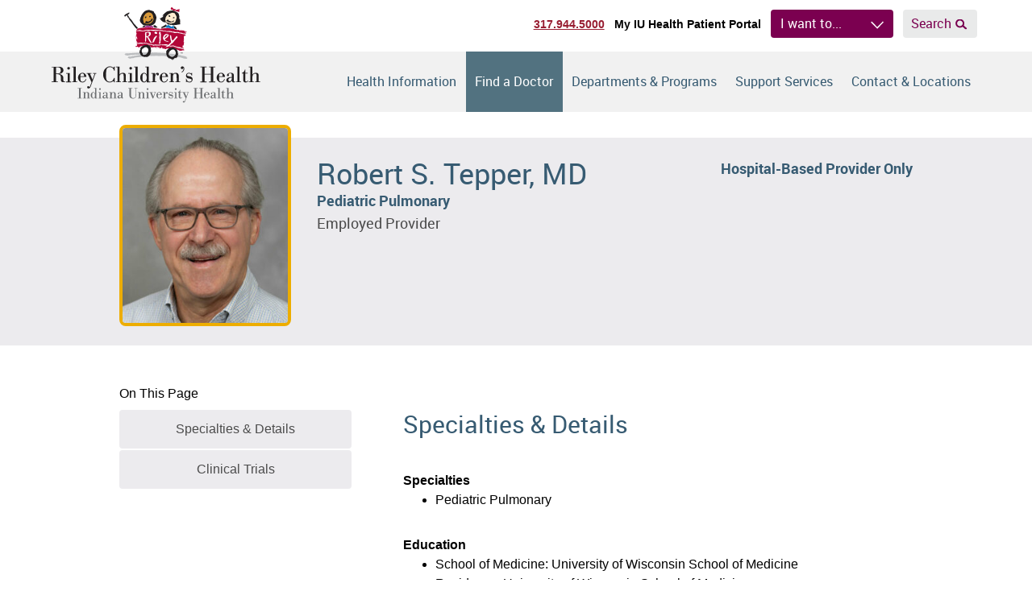

--- FILE ---
content_type: text/css; charset=utf-8
request_url: https://www.rileychildrens.org/_tmp/legacy.bundle.css
body_size: 58513
content:
/* normalize.css v3.0.2 | MIT License | git.io/normalize */
html{font-family:sans-serif;-ms-text-size-adjust:100%;-webkit-text-size-adjust:100%}body{margin:0}article,aside,details,figcaption,figure,footer,header,hgroup,main,menu,nav,section,summary{display:block}audio,canvas,progress,video{display:inline-block;vertical-align:baseline}audio:not([controls]){display:none;height:0}[hidden],template{display:none}a{background-color:transparent}a:active,a:hover{outline:0}abbr[title]{border-bottom:1px dotted}b,strong{font-weight:bold}dfn{font-style:italic}h1{font-size:2em;margin:.67em 0}mark{background:#ff0;color:#000}small{font-size:80%}sub,sup{font-size:75%;line-height:0;position:relative;vertical-align:baseline}sup{top:-.5em}sub{bottom:-.25em}img{border:0}svg:not(:root){overflow:hidden}figure{margin:1em 40px}hr{-moz-box-sizing:content-box;box-sizing:content-box;height:0}pre{overflow:auto}code,kbd,pre,samp{font-family:monospace,monospace;font-size:1em}button,input,optgroup,select,textarea{color:inherit;font:inherit;margin:0}button{overflow:visible}button,select{text-transform:none}button,html input[type="button"],input[type="reset"],input[type="submit"]{-webkit-appearance:button;cursor:pointer}button[disabled],html input[disabled]{cursor:default}button::-moz-focus-inner,input::-moz-focus-inner{border:0;padding:0}input{line-height:normal}input[type="checkbox"],input[type="radio"]{box-sizing:border-box;padding:0}input[type="number"]::-webkit-inner-spin-button,input[type="number"]::-webkit-outer-spin-button{height:auto}input[type="search"]{-webkit-appearance:textfield;-moz-box-sizing:content-box;-webkit-box-sizing:content-box;box-sizing:content-box}input[type="search"]::-webkit-search-cancel-button,input[type="search"]::-webkit-search-decoration{-webkit-appearance:none}fieldset{border:1px solid #c0c0c0;margin:0 2px;padding:.35em .625em .75em}legend{border:0;padding:0}textarea{overflow:auto}optgroup{font-weight:bold}table{border-collapse:collapse;border-spacing:0}td,th{padding:0}/* fancyBox v2.1.5 fancyapps.com | fancyapps.com/fancybox/#license */
.fancybox-wrap,.fancybox-skin,.fancybox-outer,.fancybox-inner,.fancybox-image,.fancybox-wrap iframe,.fancybox-wrap object,.fancybox-nav,.fancybox-nav span,.fancybox-tmp{padding:0;margin:0;border:0;outline:none;vertical-align:top}.fancybox-wrap{position:absolute;top:0;left:0;z-index:8020}.fancybox-skin{position:relative;background:#f9f9f9;color:#444;text-shadow:none;-webkit-border-radius:4px;-moz-border-radius:4px;border-radius:4px}.fancybox-opened{z-index:8030}.fancybox-opened .fancybox-skin{-webkit-box-shadow:0 10px 25px rgba(0,0,0,0.5);-moz-box-shadow:0 10px 25px rgba(0,0,0,0.5);box-shadow:0 10px 25px rgba(0,0,0,0.5)}.fancybox-outer,.fancybox-inner{position:relative}.fancybox-inner{overflow:hidden}.fancybox-type-iframe .fancybox-inner{-webkit-overflow-scrolling:touch}.fancybox-error{color:#444;font:14px/20px "Helvetica Neue",Helvetica,Arial,sans-serif;margin:0;padding:15px;white-space:nowrap}.fancybox-image,.fancybox-iframe{display:block;width:100%;height:100%}.fancybox-image{max-width:100%;max-height:100%}#fancybox-loading,.fancybox-close,.fancybox-prev span,.fancybox-next span{background-image:url("/assets/images/fancybox/fancybox_sprite.png")}#fancybox-loading{position:fixed;top:50%;left:50%;margin-top:-22px;margin-left:-22px;background-position:0 -108px;opacity:.8;cursor:pointer;z-index:8060}#fancybox-loading div{width:44px;height:44px;background:url("/assets/images/fancybox/fancybox_loading.gif") center center no-repeat}.fancybox-close{position:absolute;top:-18px;right:-18px;width:36px;height:36px;cursor:pointer;z-index:8040}.fancybox-nav{position:absolute;top:0;width:40%;height:100%;cursor:pointer;text-decoration:none;background:transparent url("/assets/images/fancybox/blank.gif");-webkit-tap-highlight-color:rgba(0,0,0,0);z-index:8040}.fancybox-prev{left:0}.fancybox-next{right:0}.fancybox-nav span{position:absolute;top:50%;width:36px;height:34px;margin-top:-18px;cursor:pointer;z-index:8040;visibility:hidden}.fancybox-prev span{left:10px;background-position:0 -36px}.fancybox-next span{right:10px;background-position:0 -72px}.fancybox-nav:hover span{visibility:visible}.fancybox-tmp{position:absolute;top:-99999px;left:-99999px;visibility:hidden;max-width:99999px;max-height:99999px;overflow:visible !important}.fancybox-lock{overflow:hidden !important;width:auto}.fancybox-lock body{overflow:hidden !important}.fancybox-lock-test{overflow-y:hidden !important}.fancybox-overlay{position:absolute;top:0;left:0;overflow:hidden;display:none;z-index:8010;background:url("/assets/images/fancybox/fancybox_overlay.png")}.fancybox-overlay-fixed{position:fixed;bottom:0;right:0}.fancybox-lock .fancybox-overlay{overflow:auto;overflow-y:scroll}.fancybox-title{visibility:hidden;font:normal 13px/20px "Helvetica Neue",Helvetica,Arial,sans-serif;position:relative;text-shadow:none;z-index:8050}.fancybox-opened .fancybox-title{visibility:visible}.fancybox-title-float-wrap{position:absolute;bottom:0;right:50%;margin-bottom:-35px;z-index:8050;text-align:center}.fancybox-title-float-wrap .child{display:inline-block;margin-right:-100%;padding:2px 20px;background:transparent;background:rgba(0,0,0,0.8);-webkit-border-radius:15px;-moz-border-radius:15px;border-radius:15px;text-shadow:0 1px 2px #222;color:#fff;font-weight:bold;line-height:24px;white-space:nowrap}.fancybox-title-outside-wrap{position:relative;margin-top:10px;color:#fff}.fancybox-title-inside-wrap{padding-top:10px}.fancybox-title-over-wrap{position:absolute;bottom:0;left:0;color:#fff;padding:10px;background:#000;background:rgba(0,0,0,0.8)}@media only screen and (-webkit-min-device-pixel-ratio:1.5),only screen and (min--moz-device-pixel-ratio:1.5),only screen and (min-device-pixel-ratio:1.5){#fancybox-loading,.fancybox-close,.fancybox-prev span,.fancybox-next span{background-image:url("/assets/images/fancybox/fancybox_sprite@2x.png");background-size:44px 152px}#fancybox-loading div{background-image:url("/assets/images/fancybox/fancybox_loading@2x.gif");background-size:24px 24px}}.easy-autocomplete{position:relative}.easy-autocomplete input{border-color:#ccc;border-radius:4px;border-style:solid;border-width:1px;box-shadow:0 1px 2px rgba(0,0,0,0.1) inset;color:#555;float:none;padding:6px 12px}.easy-autocomplete input:hover,.easy-autocomplete input:focus{box-shadow:none}.easy-autocomplete a{display:block}.easy-autocomplete.eac-blue-light input:hover,.easy-autocomplete.eac-blue-light input:focus{border-color:#66afe9;box-shadow:0 1px 1px rgba(0,0,0,0.075) inset,0 0 8px rgba(102,175,233,0.6)}.easy-autocomplete.eac-blue-light ul{border-color:#66afe9;box-shadow:0 1px 1px rgba(0,0,0,0.075) inset,0 0 8px rgba(102,175,233,0.6)}.easy-autocomplete.eac-blue-light ul li,.easy-autocomplete.eac-blue-light ul .eac-category{border-color:#66afe9}.easy-autocomplete.eac-blue-light ul li.selected,.easy-autocomplete.eac-blue-light ul .eac-category.selected{background-color:#ecf5fc}.easy-autocomplete.eac-green-light input:hover,.easy-autocomplete.eac-green-light input:focus{border-color:#41db00;box-shadow:0 1px 1px rgba(0,0,0,0.075) inset,0 0 8px rgba(146,237,107,0.6)}.easy-autocomplete.eac-green-light ul{border-color:#41db00;box-shadow:0 1px 1px rgba(0,0,0,0.075) inset,0 0 8px rgba(146,237,107,0.6)}.easy-autocomplete.eac-green-light ul li,.easy-autocomplete.eac-green-light ul .eac-category{border-color:#41db00}.easy-autocomplete.eac-green-light ul li.selected,.easy-autocomplete.eac-green-light ul .eac-category.selected{background-color:#9eff75}.easy-autocomplete.eac-red-light input:hover,.easy-autocomplete.eac-red-light input:focus{border-color:#ff5b5b;box-shadow:0 1px 1px rgba(0,0,0,0.075) inset,0 0 8px rgba(255,90,90,0.6)}.easy-autocomplete.eac-red-light ul{border-color:#ff5b5b;box-shadow:0 1px 1px rgba(0,0,0,0.075) inset,0 0 8px rgba(255,90,90,0.6)}.easy-autocomplete.eac-red-light ul li,.easy-autocomplete.eac-red-light ul .eac-category{border-color:#ff5b5b}.easy-autocomplete.eac-red-light ul li.selected,.easy-autocomplete.eac-red-light ul .eac-category.selected{background-color:#ff8e8e}.easy-autocomplete.eac-yellow-light input:hover,.easy-autocomplete.eac-yellow-light input:focus{border-color:#ffdb00;box-shadow:0 1px 1px rgba(0,0,0,0.075) inset,0 0 8px rgba(255,231,84,0.6)}.easy-autocomplete.eac-yellow-light ul{border-color:#ffdb00;box-shadow:0 1px 1px rgba(0,0,0,0.075) inset,0 0 8px rgba(255,231,84,0.6)}.easy-autocomplete.eac-yellow-light ul li,.easy-autocomplete.eac-yellow-light ul .eac-category{border-color:#ffdb00}.easy-autocomplete.eac-yellow-light ul li.selected,.easy-autocomplete.eac-yellow-light ul .eac-category.selected{background-color:#ffe233}.easy-autocomplete.eac-dark-light input:hover,.easy-autocomplete.eac-dark-light input:focus{border-color:#333;box-shadow:0 1px 1px rgba(0,0,0,0.075) inset,0 0 8px rgba(55,55,55,0.6)}.easy-autocomplete.eac-dark-light ul{border-color:#333;box-shadow:0 1px 1px rgba(0,0,0,0.075) inset,0 0 8px rgba(55,55,55,0.6)}.easy-autocomplete.eac-dark-light ul li,.easy-autocomplete.eac-dark-light ul .eac-category{border-color:#333}.easy-autocomplete.eac-dark-light ul li.selected,.easy-autocomplete.eac-dark-light ul .eac-category.selected{background-color:#4d4d4d;color:#fff}.easy-autocomplete.eac-dark{color:#fff}.easy-autocomplete.eac-dark input{background-color:#404040;border-radius:4px;box-shadow:0;color:#f6f6f6}.easy-autocomplete.eac-dark input:hover,.easy-autocomplete.eac-dark input:focus{border-color:#333;box-shadow:0}.easy-autocomplete.eac-dark ul{border-color:#333}.easy-autocomplete.eac-dark ul li,.easy-autocomplete.eac-dark ul .eac-category{background-color:#404040;border-color:#333}.easy-autocomplete.eac-dark ul li.selected,.easy-autocomplete.eac-dark ul .eac-category.selected{background-color:#737373;color:#f6f6f6}.easy-autocomplete.eac-dark-glass{color:#fff}.easy-autocomplete.eac-dark-glass input{background-color:rgba(0,0,0,0.8);border-radius:4px;box-shadow:0;color:#f6f6f6}.easy-autocomplete.eac-dark-glass input:hover,.easy-autocomplete.eac-dark-glass input:focus{border-color:rgba(0,0,0,0.8);box-shadow:0}.easy-autocomplete.eac-dark-glass ul{border-color:rgba(0,0,0,0.8)}.easy-autocomplete.eac-dark-glass ul li,.easy-autocomplete.eac-dark-glass ul .eac-category{background-color:rgba(0,0,0,0.8);border-color:rgba(0,0,0,0.8)}.easy-autocomplete.eac-dark-glass ul li.selected,.easy-autocomplete.eac-dark-glass ul .eac-category.selected{background-color:rgba(64,64,64,0.8);color:#f6f6f6}.easy-autocomplete.eac-dark-glass ul li:last-child,.easy-autocomplete.eac-dark-glass ul .eac-category:last-child{border-radius:0 0 4px 4px}.easy-autocomplete.eac-blue{color:#fff}.easy-autocomplete.eac-blue input{background-color:#6d9ed1;border-radius:4px;box-shadow:0;color:#f6f6f6}.easy-autocomplete.eac-blue input::-webkit-input-placeholder{color:#f6f6f6}.easy-autocomplete.eac-blue input:-moz-placeholder{color:#f6f6f6}.easy-autocomplete.eac-blue input::-moz-placeholder{color:#f6f6f6}.easy-autocomplete.eac-blue input:-ms-input-placeholder{color:#f6f6f6}.easy-autocomplete.eac-blue input:hover,.easy-autocomplete.eac-blue input:focus{border-color:#5a91cb;box-shadow:0}.easy-autocomplete.eac-blue ul{border-color:#5a91cb}.easy-autocomplete.eac-blue ul li,.easy-autocomplete.eac-blue ul .eac-category{background-color:#6d9ed1;border-color:#5a91cb}.easy-autocomplete.eac-blue ul li.selected,.easy-autocomplete.eac-blue ul .eac-category.selected{background-color:#94b8dd;color:#f6f6f6}.easy-autocomplete.eac-yellow{color:#333}.easy-autocomplete.eac-yellow input{background-color:#ffdb7e;border-color:#333;border-radius:4px;box-shadow:0;color:#333}.easy-autocomplete.eac-yellow input:hover,.easy-autocomplete.eac-yellow input:focus{border-color:#333;box-shadow:0}.easy-autocomplete.eac-yellow ul{border-color:#333}.easy-autocomplete.eac-yellow ul li,.easy-autocomplete.eac-yellow ul .eac-category{background-color:#ffdb7e;border-color:#333}.easy-autocomplete.eac-yellow ul li.selected,.easy-autocomplete.eac-yellow ul .eac-category.selected{background-color:#ffe9b1;color:#333}.easy-autocomplete.eac-purple{color:#333}.easy-autocomplete.eac-purple input{background-color:#d6d1e7;border-color:#b8afd5;box-shadow:0;color:#333}.easy-autocomplete.eac-purple input:hover,.easy-autocomplete.eac-purple input:focus{border-color:#333;box-shadow:0}.easy-autocomplete.eac-purple ul{border-color:#333}.easy-autocomplete.eac-purple ul li,.easy-autocomplete.eac-purple ul .eac-category{background-color:#d6d1e7;border-color:#333}.easy-autocomplete.eac-purple ul li.selected,.easy-autocomplete.eac-purple ul .eac-category.selected{background-color:#ebe8f3;color:#333}.easy-autocomplete.eac-bootstrap input{border-color:#ccc;border-radius:4px;border-style:solid;border-width:1px;color:#555;padding:6px 12px}.easy-autocomplete-container{left:0;position:absolute;width:100%;z-index:2}.easy-autocomplete-container ul{background:none repeat scroll 0 0 #fff;border-top:1px dotted #ccc;display:none;margin-top:0;padding-bottom:0;padding-left:0;position:relative;top:-1px}.easy-autocomplete-container ul li,.easy-autocomplete-container ul .eac-category{background:inherit;border-color:#ccc;border-image:none;border-style:solid;border-width:0 1px;display:block;font-size:14px;font-weight:normal;padding:4px 12px}.easy-autocomplete-container ul li:last-child{border-radius:0 0 2px 2px;border-width:0 1px 1px}.easy-autocomplete-container ul li.selected{background:none repeat scroll 0 0 #ebebeb;cursor:pointer}.easy-autocomplete-container ul li.selected div{font-weight:normal}.easy-autocomplete-container ul li div{display:block;font-weight:normal;word-break:break-all}.easy-autocomplete-container ul li b{font-weight:bold}.easy-autocomplete-container ul .eac-category{font-color:#aaa;font-style:italic}.eac-description .eac-item span{color:#aaa;font-style:italic;font-size:.9em}.eac-icon-left .eac-item img{margin-right:4px;max-height:30px}.eac-icon-right .eac-item{margin-top:8px;min-height:24px;position:relative}.eac-icon-right .eac-item img{margin-left:4px;max-height:30px;position:absolute;right:-4px;top:-8px}.choices{position:relative;margin-bottom:24px;font-size:16px}.choices:focus{outline:none}.choices:last-child{margin-bottom:0}.choices.is-disabled .choices__inner,.choices.is-disabled .choices__input{background-color:#eaeaea;cursor:not-allowed;-webkit-user-select:none;-ms-user-select:none;user-select:none}.choices.is-disabled .choices__item{cursor:not-allowed}.choices [hidden]{display:none !important}.choices[data-type*='select-one']{cursor:pointer}.choices[data-type*='select-one'] .choices__inner{padding-bottom:7.5px}.choices[data-type*='select-one'] .choices__input{display:block;width:100%;padding:10px;border-bottom:1px solid #ddd;background-color:#fff;margin:0}.choices[data-type*='select-one'] .choices__button{background-image:url("[data-uri]");padding:0;background-size:8px;position:absolute;top:50%;right:0;margin-top:-10px;margin-right:25px;height:20px;width:20px;border-radius:10em;opacity:.5}.choices[data-type*='select-one'] .choices__button:hover,.choices[data-type*='select-one'] .choices__button:focus{opacity:1}.choices[data-type*='select-one'] .choices__button:focus{box-shadow:0 0 0 2px #00bcd4}.choices[data-type*='select-one'] .choices__item[data-value=''] .choices__button{display:none}.choices[data-type*='select-one']:after{content:'';height:0;width:0;border-style:solid;border-color:#333 transparent transparent transparent;border-width:5px;position:absolute;right:11.5px;top:50%;margin-top:-2.5px;pointer-events:none}.choices[data-type*='select-one'].is-open:after{border-color:transparent transparent #333 transparent;margin-top:-7.5px}.choices[data-type*='select-one'][dir='rtl']:after{left:11.5px;right:auto}.choices[data-type*='select-one'][dir='rtl'] .choices__button{right:auto;left:0;margin-left:25px;margin-right:0}.choices[data-type*='select-multiple'] .choices__inner,.choices[data-type*='text'] .choices__inner{cursor:text}.choices[data-type*='select-multiple'] .choices__button,.choices[data-type*='text'] .choices__button{position:relative;display:inline-block;margin-top:0;margin-right:-4px;margin-bottom:0;margin-left:8px;padding-left:16px;border-left:1px solid #008fa1;background-image:url("[data-uri]");background-size:8px;width:8px;line-height:1;opacity:.75;border-radius:0}.choices[data-type*='select-multiple'] .choices__button:hover,.choices[data-type*='select-multiple'] .choices__button:focus,.choices[data-type*='text'] .choices__button:hover,.choices[data-type*='text'] .choices__button:focus{opacity:1}.choices__inner{display:inline-block;vertical-align:top;width:100%;background-color:#f9f9f9;padding:7.5px 7.5px 3.75px;border:1px solid #ddd;border-radius:2.5px;font-size:14px;min-height:44px;overflow:hidden}.is-focused .choices__inner,.is-open .choices__inner{border-color:#b7b7b7}.is-open .choices__inner{border-radius:2.5px 2.5px 0 0}.is-flipped.is-open .choices__inner{border-radius:0 0 2.5px 2.5px}.choices__list{margin:0;padding-left:0;list-style:none}.choices__list--single{display:inline-block;padding:4px 26px 4px 4px;width:100%}[dir='rtl'] .choices__list--single{padding-right:4px;padding-left:16px}.choices__list--single .choices__item{width:100%}.choices__list--multiple{display:inline}.choices__list--multiple .choices__item{display:inline-block;vertical-align:middle;border-radius:20px;padding:4px 10px;font-size:12px;font-weight:500;margin-right:3.75px;margin-bottom:3.75px;background-color:#00bcd4;border:1px solid #00a5bb;color:#fff;word-break:break-all;box-sizing:border-box}.choices__list--multiple .choices__item[data-deletable]{padding-right:5px}[dir='rtl'] .choices__list--multiple .choices__item{margin-right:0;margin-left:3.75px}.choices__list--multiple .choices__item.is-highlighted{background-color:#00a5bb;border:1px solid #008fa1}.is-disabled .choices__list--multiple .choices__item{background-color:#aaa;border:1px solid #919191}.choices__list--dropdown{visibility:hidden;z-index:1;position:absolute;width:100%;background-color:#fff;border:1px solid #ddd;top:100%;margin-top:-1px;border-bottom-left-radius:2.5px;border-bottom-right-radius:2.5px;overflow:hidden;word-break:break-all;will-change:visibility}.choices__list--dropdown.is-active{visibility:visible}.is-open .choices__list--dropdown{border-color:#b7b7b7}.is-flipped .choices__list--dropdown{top:auto;bottom:100%;margin-top:0;margin-bottom:-1px;border-radius:.25rem .25rem 0 0}.choices__list--dropdown .choices__list{position:relative;max-height:300px;overflow:auto;-webkit-overflow-scrolling:touch;will-change:scroll-position}.choices__list--dropdown .choices__item{position:relative;padding:10px;font-size:14px;word-break:normal}[dir='rtl'] .choices__list--dropdown .choices__item{text-align:right}@media (min-width:640px){.choices__list--dropdown .choices__item--selectable{padding-right:100px}.choices__list--dropdown .choices__item--selectable:after{content:attr(data-select-text);font-size:12px;opacity:0;position:absolute;right:10px;top:50%;transform:translateY(-50%)}[dir='rtl'] .choices__list--dropdown .choices__item--selectable{text-align:right;padding-left:100px;padding-right:10px}[dir='rtl'] .choices__list--dropdown .choices__item--selectable:after{right:auto;left:10px}}.choices__list--dropdown .choices__item--selectable.is-highlighted{background-color:#f2f2f2}.choices__list--dropdown .choices__item--selectable.is-highlighted:after{opacity:.5}.choices__item{cursor:default}.choices__item--selectable{cursor:pointer}.choices__item--disabled{cursor:not-allowed;-webkit-user-select:none;-ms-user-select:none;user-select:none;opacity:.5}.choices__heading{font-weight:600;font-size:12px;padding:10px;border-bottom:1px solid #f7f7f7;color:#808080}.choices__button{text-indent:-9999px;-webkit-appearance:none;-moz-appearance:none;appearance:none;border:0;background-color:transparent;background-repeat:no-repeat;background-position:center;cursor:pointer}.choices__button:focus{outline:none}.choices__input{display:inline-block;vertical-align:baseline;background-color:#f9f9f9;font-size:14px;margin-bottom:5px;border:0;border-radius:0;max-width:100%;padding:4px 0 4px 2px}.choices__input:focus{outline:0}[dir='rtl'] .choices__input{padding-right:2px;padding-left:0}.choices__placeholder{opacity:.5}*{box-sizing:border-box}html{overflow-x:hidden;overflow-y:visible}img{max-width:100%}*:focus:not(.focus-visible){outline:none}.focus-visible{border-radius:3px;box-shadow:0 0 0 3px rgba(123,0,80,0.3),0 0 0 2px rgba(123,0,80,0.5);outline:none}main[role="main"] a[href*="//"],main[role="main"] a[href*="/"],main[role="main"] a[href*="tel"]{font-weight:bold}main[role="main"] a:any-link{font-weight:bold}a[href*="category"],a[href*="tags"]{font-weight:bold}.t-white{color:#fff}.t-gray{color:#706f6f}.t-blue{color:#375b72}.t-black{color:#000}.lt-gray-fade{background:#fff;background:linear-gradient(#fff 85%,#f5f5f5 100%)}.no-cssgradients .lt-gray-fade{background:url("/assets/images/lt-gray-fade.png") left bottom repeat-x}.lt-gray-fade--not-mobile{background:transparent}@media (min-width:70em){.lt-gray-fade--not-mobile{background:#fff;background:linear-gradient(#fff 85%,#f5f5f5 100%)}}.no-cssgradients .lt-gray-fade--not-mobile{background:transparent}@media (min-width:70em){.no-cssgradients .lt-gray-fade--not-mobile{background:url("/assets/images/lt-gray-fade.png") left bottom repeat-x}}.dk-gray-fade{background:#aaa9a9;background:linear-gradient(#aaa9a9 85%,#e3e3e3 100%)}.b-gray{background:#e6e5e5}.b-lt-gray{background:#f4f4f4}@media (max-width:60em){.until-medium-b-gray{background:#e6e5e5}}@media (max-width:60em){.until-medium-b-lt-gray{background:#f4f4f4}}@media (max-width:70em){.until-large-b-lt-gray{background:#e6e5e5}}.no-l-styles{list-style:none;margin:0;padding:0}.simple-l-styles{list-style:none;padding:0}@media (min-width:60em){.c-list-bullets{list-style:none}.c-list-bullets li:before{content:"• "}}@media (min-width:60em){.c-list-bullets--red li:before{color:#981e32}}.list-comma:after{content:", "}.list-comma:last-child:after{content:""}.t-left{text-align:left}.t-center{text-align:center}.t-right{text-align:right}@media (min-width:35em){.xsmall-t-left{text-align:left}.xsmall-t-center{text-align:center}.xsmall-t-right{text-align:right}}@media (min-width:45em){.small-t-left{text-align:left}.small-t-center{text-align:center}.small-t-right{text-align:right}}@media (min-width:60em){.medium-t-left{text-align:left}.medium-t-center{text-align:center}.medium-t-right{text-align:right}}@media (min-width:70em){.large-t-left{text-align:left}.large-t-center{text-align:center}.large-t-right{text-align:right}}@media (min-width:80em){.xlarge-t-left{text-align:left}.xlarge-t-center{text-align:center}.xlarge-t-right{text-align:right}}@media (min-width:100em){.huge-t-left{text-align:left}.huge-t-center{text-align:center}.huge-t-right{text-align:right}}.t-hidden{text-indent:-999em}@media (max-width:34.9999em){.xsmall-show{display:none}}@media (min-width:35em){.xsmall-hide{display:none}}@media (max-width:44.9999em){.small-show{display:none}}@media (min-width:45em){.small-hide{display:none}}@media (max-width:59.9999em){.medium-show{display:none}}@media (min-width:60em){.medium-hide{display:none}}@media (max-width:69.9999em){.large-show{display:none}}@media (min-width:70em){.large-hide{display:none}}@media (max-width:79.9999em){.xlarge-show{display:none}}@media (min-width:80em){.xlarge-hide{display:none}}@media (max-width:99.9999em){.huge-show{display:none}}@media (min-width:100em){.huge-hide{display:none}}html.touchinput .touch-hide{display:none}.no-display{display:none}.no-display-pls{display:none !important}.no-margin{margin:0 !important}.no-t-margin{margin-top:0 !important}.no-l-margin{margin-left:0 !important}.no-r-margin{margin-right:0 !important}.no-b-margin{margin-bottom:0 !important}.t-margin-bump{margin-top:1rem !important}.r-margin-bump{margin-right:1rem !important}.b-margin-bump{margin-bottom:1rem !important}.b-margin-bump__divider{border-top:1px solid #d5d5d5}.l-margin-bump{margin-left:1rem !important}.t-small-margin-bump{margin-top:.5rem !important}.r-small-margin-bump{margin-right:.5rem !important}.b-small-margin-bump{margin-bottom:.5rem !important}.l-small-margin-bump{margin-left:.5rem !important}.t-large-margin-bump{margin-top:2rem !important}.r-large-margin-bump{margin-right:2rem !important}.b-large-margin-bump{margin-bottom:2rem !important}.l-large-margin-bump{margin-left:2rem !important}@media (max-width:34.9999em){.until-xsmall-no-t-margin{margin-top:0 !important}.until-xsmall-no-l-margin{margin-left:0 !important}.until-xsmall-no-r-margin{margin-right:0 !important}.until-xsmall-no-b-margin{margin-bottom:0 !important}.until-xsmall-t-margin-bump{margin-top:1rem !important}.until-xsmall-r-margin-bump{margin-right:1rem !important}.until-xsmall-b-margin-bump{margin-bottom:1rem !important}.until-xsmall-l-margin-bump{margin-left:1rem !important}.until-xsmall-t-small-margin-bump{margin-top:.5rem !important}.until-xsmall-r-small-margin-bump{margin-right:.5rem !important}.until-xsmall-b-small-margin-bump{margin-bottom:.5rem !important}.until-xsmall-l-small-margin-bump{margin-left:.5rem !important}.until-xsmall-t-large-margin-bump{margin-top:2rem !important}.until-xsmall-r-large-margin-bump{margin-right:2rem !important}.until-xsmall-b-large-margin-bump{margin-bottom:2rem !important}.until-xsmall-l-large-margin-bump{margin-left:2rem !important}}@media (min-width:35em){.xsmall-no-margin{margin:0 !important}.xsmall-no-t-margin{margin-top:0 !important}.xsmall-no-l-margin{margin-left:0 !important}.xsmall-no-r-margin{margin-right:0 !important}.xsmall-no-b-margin{margin-bottom:0 !important}.xsmall-t-margin-bump{margin-top:1rem !important}.xsmall-r-margin-bump{margin-right:1rem !important}.xsmall-b-margin-bump{margin-bottom:1rem !important}.xsmall-l-margin-bump{margin-left:1rem !important}.xsmall-t-small-margin-bump{margin-top:.5rem !important}.xsmall-r-small-margin-bump{margin-right:.5rem !important}.xsmall-b-small-margin-bump{margin-bottom:.5rem !important}.xsmall-l-small-margin-bump{margin-left:.5rem !important}.xsmall-t-large-margin-bump{margin-top:2rem !important}.xsmall-r-large-margin-bump{margin-right:2rem !important}.xsmall-b-large-margin-bump{margin-bottom:2rem !important}.xsmall-l-large-margin-bump{margin-left:2rem !important}}@media (max-width:44.9999em){.until-small-no-t-margin{margin-top:0 !important}.until-small-no-l-margin{margin-left:0 !important}.until-small-no-r-margin{margin-right:0 !important}.until-small-no-b-margin{margin-bottom:0 !important}.until-small-t-margin-bump{margin-top:1rem !important}.until-small-r-margin-bump{margin-right:1rem !important}.until-small-b-margin-bump{margin-bottom:1rem !important}.until-small-l-margin-bump{margin-left:1rem !important}.until-small-t-small-margin-bump{margin-top:.5rem !important}.until-small-r-small-margin-bump{margin-right:.5rem !important}.until-small-b-small-margin-bump{margin-bottom:.5rem !important}.until-small-l-small-margin-bump{margin-left:.5rem !important}.until-small-t-large-margin-bump{margin-top:2rem !important}.until-small-r-large-margin-bump{margin-right:2rem !important}.until-small-b-large-margin-bump{margin-bottom:2rem !important}.until-small-l-large-margin-bump{margin-left:2rem !important}}@media (min-width:45em){.small-no-margin{margin:0 !important}.small-no-t-margin{margin-top:0 !important}.small-no-l-margin{margin-left:0 !important}.small-no-r-margin{margin-right:0 !important}.small-no-b-margin{margin-bottom:0 !important}.small-t-margin-bump{margin-top:1rem !important}.small-r-margin-bump{margin-right:1rem !important}.small-b-margin-bump{margin-bottom:1rem !important}.small-l-margin-bump{margin-left:1rem !important}.small-t-small-margin-bump{margin-top:.5rem !important}.small-r-small-margin-bump{margin-right:.5rem !important}.small-b-small-margin-bump{margin-bottom:.5rem !important}.small-l-small-margin-bump{margin-left:.5rem !important}.small-t-large-margin-bump{margin-top:2rem !important}.small-r-large-margin-bump{margin-right:2rem !important}.small-b-large-margin-bump{margin-bottom:2rem !important}.small-l-large-margin-bump{margin-left:2rem !important}}@media (max-width:59.9999em){.until-medium-no-t-margin{margin-top:0 !important}.until-medium-no-l-margin{margin-left:0 !important}.until-medium-no-r-margin{margin-right:0 !important}.until-medium-no-b-margin{margin-bottom:0 !important}.until-medium-t-margin-bump{margin-top:1rem !important}.until-medium-r-margin-bump{margin-right:1rem !important}.until-medium-b-margin-bump{margin-bottom:1rem !important}.until-medium-l-margin-bump{margin-left:1rem !important}.until-medium-t-small-margin-bump{margin-top:.5rem !important}.until-medium-r-small-margin-bump{margin-right:.5rem !important}.until-medium-b-small-margin-bump{margin-bottom:.5rem !important}.until-medium-l-small-margin-bump{margin-left:.5rem !important}.until-medium-t-large-margin-bump{margin-top:2rem !important}.until-medium-r-large-margin-bump{margin-right:2rem !important}.until-medium-b-large-margin-bump{margin-bottom:2rem !important}.until-medium-l-large-margin-bump{margin-left:2rem !important}}@media (min-width:60em){.medium-no-margin{margin:0 !important}.medium-no-t-margin{margin-top:0 !important}.medium-no-l-margin{margin-left:0 !important}.medium-no-r-margin{margin-right:0 !important}.medium-no-b-margin{margin-bottom:0 !important}.medium-t-margin-bump{margin-top:1rem !important}.medium-r-margin-bump{margin-right:1rem !important}.medium-b-margin-bump{margin-bottom:1rem !important}.medium-l-margin-bump{margin-left:1rem !important}.medium-t-small-margin-bump{margin-top:.5rem !important}.medium-r-small-margin-bump{margin-right:.5rem !important}.medium-b-small-margin-bump{margin-bottom:.5rem !important}.medium-l-small-margin-bump{margin-left:.5rem !important}.medium-t-large-margin-bump{margin-top:2rem !important}.medium-r-large-margin-bump{margin-right:2rem !important}.medium-b-large-margin-bump{margin-bottom:2rem !important}.medium-l-large-margin-bump{margin-left:2rem !important}}@media (max-width:69.9999em){.until-large-no-t-margin{margin-top:0 !important}.until-large-no-l-margin{margin-left:0 !important}.until-large-no-r-margin{margin-right:0 !important}.until-large-no-b-margin{margin-bottom:0 !important}.until-large-t-margin-bump{margin-top:1rem !important}.until-large-r-margin-bump{margin-right:1rem !important}.until-large-b-margin-bump{margin-bottom:1rem !important}.until-large-l-margin-bump{margin-left:1rem !important}.until-large-t-small-margin-bump{margin-top:.5rem !important}.until-large-r-small-margin-bump{margin-right:.5rem !important}.until-large-b-small-margin-bump{margin-bottom:.5rem !important}.until-large-l-small-margin-bump{margin-left:.5rem !important}.until-large-t-large-margin-bump{margin-top:2rem !important}.until-large-r-large-margin-bump{margin-right:2rem !important}.until-large-b-large-margin-bump{margin-bottom:2rem !important}.until-large-l-large-margin-bump{margin-left:2rem !important}}@media (min-width:70em){.large-no-margin{margin:0 !important}.large-no-t-margin{margin-top:0 !important}.large-no-l-margin{margin-left:0 !important}.large-no-r-margin{margin-right:0 !important}.large-no-b-margin{margin-bottom:0 !important}.large-t-margin-bump{margin-top:1rem !important}.large-r-margin-bump{margin-right:1rem !important}.large-b-margin-bump{margin-bottom:1rem !important}.large-l-margin-bump{margin-left:1rem !important}.large-t-small-margin-bump{margin-top:.5rem !important}.large-r-small-margin-bump{margin-right:.5rem !important}.large-b-small-margin-bump{margin-bottom:.5rem !important}.large-l-small-margin-bump{margin-left:.5rem !important}.large-t-large-margin-bump{margin-top:2rem !important}.large-r-large-margin-bump{margin-right:2rem !important}.large-b-large-margin-bump{margin-bottom:2rem !important}.large-l-large-margin-bump{margin-left:2rem !important}}@media (max-width:79.9999em){.until-xlarge-no-t-margin{margin-top:0 !important}.until-xlarge-no-l-margin{margin-left:0 !important}.until-xlarge-no-r-margin{margin-right:0 !important}.until-xlarge-no-b-margin{margin-bottom:0 !important}.until-xlarge-t-margin-bump{margin-top:1rem !important}.until-xlarge-r-margin-bump{margin-right:1rem !important}.until-xlarge-b-margin-bump{margin-bottom:1rem !important}.until-xlarge-l-margin-bump{margin-left:1rem !important}.until-xlarge-t-small-margin-bump{margin-top:.5rem !important}.until-xlarge-r-small-margin-bump{margin-right:.5rem !important}.until-xlarge-b-small-margin-bump{margin-bottom:.5rem !important}.until-xlarge-l-small-margin-bump{margin-left:.5rem !important}.until-xlarge-t-large-margin-bump{margin-top:2rem !important}.until-xlarge-r-large-margin-bump{margin-right:2rem !important}.until-xlarge-b-large-margin-bump{margin-bottom:2rem !important}.until-xlarge-l-large-margin-bump{margin-left:2rem !important}}@media (min-width:80em){.xlarge-no-margin{margin:0 !important}.xlarge-no-t-margin{margin-top:0 !important}.xlarge-no-l-margin{margin-left:0 !important}.xlarge-no-r-margin{margin-right:0 !important}.xlarge-no-b-margin{margin-bottom:0 !important}.xlarge-t-margin-bump{margin-top:1rem !important}.xlarge-r-margin-bump{margin-right:1rem !important}.xlarge-b-margin-bump{margin-bottom:1rem !important}.xlarge-l-margin-bump{margin-left:1rem !important}.xlarge-t-small-margin-bump{margin-top:.5rem !important}.xlarge-r-small-margin-bump{margin-right:.5rem !important}.xlarge-b-small-margin-bump{margin-bottom:.5rem !important}.xlarge-l-small-margin-bump{margin-left:.5rem !important}.xlarge-t-large-margin-bump{margin-top:2rem !important}.xlarge-r-large-margin-bump{margin-right:2rem !important}.xlarge-b-large-margin-bump{margin-bottom:2rem !important}.xlarge-l-large-margin-bump{margin-left:2rem !important}}@media (max-width:99.9999em){.until-huge-no-t-margin{margin-top:0 !important}.until-huge-no-l-margin{margin-left:0 !important}.until-huge-no-r-margin{margin-right:0 !important}.until-huge-no-b-margin{margin-bottom:0 !important}.until-huge-t-margin-bump{margin-top:1rem !important}.until-huge-r-margin-bump{margin-right:1rem !important}.until-huge-b-margin-bump{margin-bottom:1rem !important}.until-huge-l-margin-bump{margin-left:1rem !important}.until-huge-t-small-margin-bump{margin-top:.5rem !important}.until-huge-r-small-margin-bump{margin-right:.5rem !important}.until-huge-b-small-margin-bump{margin-bottom:.5rem !important}.until-huge-l-small-margin-bump{margin-left:.5rem !important}.until-huge-t-large-margin-bump{margin-top:2rem !important}.until-huge-r-large-margin-bump{margin-right:2rem !important}.until-huge-b-large-margin-bump{margin-bottom:2rem !important}.until-huge-l-large-margin-bump{margin-left:2rem !important}}@media (min-width:100em){.huge-no-margin{margin:0 !important}.huge-no-t-margin{margin-top:0 !important}.huge-no-l-margin{margin-left:0 !important}.huge-no-r-margin{margin-right:0 !important}.huge-no-b-margin{margin-bottom:0 !important}.huge-t-margin-bump{margin-top:1rem !important}.huge-r-margin-bump{margin-right:1rem !important}.huge-b-margin-bump{margin-bottom:1rem !important}.huge-l-margin-bump{margin-left:1rem !important}.huge-t-small-margin-bump{margin-top:.5rem !important}.huge-r-small-margin-bump{margin-right:.5rem !important}.huge-b-small-margin-bump{margin-bottom:.5rem !important}.huge-l-small-margin-bump{margin-left:.5rem !important}.huge-t-large-margin-bump{margin-top:2rem !important}.huge-r-large-margin-bump{margin-right:2rem !important}.huge-b-large-margin-bump{margin-bottom:2rem !important}.huge-l-large-margin-bump{margin-left:2rem !important}}@media (max-width:60em){.t-last-child-no-b-margin--small p:last-child{margin-bottom:0}}.no-padding{padding:0 !important}.no-t-padding{padding-top:0 !important}.no-l-padding{padding-left:0 !important}.no-r-padding{padding-right:0 !important}.no-b-padding{padding-bottom:0 !important}.t-padding-bump{padding-top:1rem !important}.r-padding-bump{padding-right:1rem !important}.b-padding-bump{padding-bottom:1rem !important}.l-padding-bump{padding-left:1rem !important}.a-padding-bump{padding:1rem !important}.t-small-padding-bump{padding-top:.5rem !important}.r-small-padding-bump{padding-right:.5rem !important}.b-small-padding-bump{padding-bottom:.5rem !important}.l-small-padding-bump{padding-left:.5rem !important}.a-small-padding-bump{padding:.5rem !important}.t-large-padding-bump{padding-top:2rem !important}.r-large-padding-bump{padding-right:2rem !important}.b-large-padding-bump{padding-bottom:2rem !important}.l-large-padding-bump{padding-left:2rem !important}.a-large-padding-bump{padding:2rem !important}.t-huge-padding-bump{padding-top:5rem !important}.r-huge-padding-bump{padding-right:5rem !important}.b-huge-padding-bump{padding-bottom:5rem !important}.l-huge-padding-bump{padding-left:5rem !important}.a-huge-padding-bump{padding:5rem !important}@media (max-width:34.9999em){.until-xsmall-no-t-padding{padding-top:0 !important}.until-xsmall-no-l-padding{padding-left:0 !important}.until-xsmall-no-r-padding{padding-right:0 !important}.until-xsmall-no-b-padding{padding-bottom:0 !important}.until-xsmall-a-no-padding{padding:0 !important}.until-xsmall-t-padding-bump{padding-top:1rem !important}.until-xsmall-r-padding-bump{padding-right:1rem !important}.until-xsmall-b-padding-bump{padding-bottom:1rem !important}.until-xsmall-l-padding-bump{padding-left:1rem !important}.until-xsmall-a-padding-bump{padding:1rem !important}.until-xsmall-t-small-padding-bump{padding-top:.5rem !important}.until-xsmall-r-small-padding-bump{padding-right:.5rem !important}.until-xsmall-b-small-padding-bump{padding-bottom:.5rem !important}.until-xsmall-l-small-padding-bump{padding-left:.5rem !important}.until-xsmall-a-small-padding-bump{padding:.5rem !important}.until-xsmall-t-large-padding-bump{padding-top:2rem !important}.until-xsmall-r-large-padding-bump{padding-right:2rem !important}.until-xsmall-b-large-padding-bump{padding-bottom:2rem !important}.until-xsmall-l-large-padding-bump{padding-left:2rem !important}.until-xsmall-a-large-padding-bump{padding:2rem !important}}@media (min-width:35em){.xsmall-no-t-padding{padding-top:0 !important}.xsmall-no-l-padding{padding-left:0 !important}.xsmall-no-r-padding{padding-right:0 !important}.xsmall-no-b-padding{padding-bottom:0 !important}.xsmall-a-no-padding{padding:0 !important}.xsmall-t-padding-bump{padding-top:1rem !important}.xsmall-r-padding-bump{padding-right:1rem !important}.xsmall-b-padding-bump{padding-bottom:1rem !important}.xsmall-l-padding-bump{padding-left:1rem !important}.xsmall-a-padding-bump{padding:1rem !important}.xsmall-t-small-padding-bump{padding-top:.5rem !important}.xsmall-r-small-padding-bump{padding-right:.5rem !important}.xsmall-b-small-padding-bump{padding-bottom:.5rem !important}.xsmall-l-small-padding-bump{padding-left:.5rem !important}.xsmall-a-small-padding-bump{padding:.5rem !important}.xsmall-t-large-padding-bump{padding-top:2rem !important}.xsmall-r-large-padding-bump{padding-right:2rem !important}.xsmall-b-large-padding-bump{padding-bottom:2rem !important}.xsmall-l-large-padding-bump{padding-left:2rem !important}.xsmall-a-large-padding-bump{padding:2rem !important}}@media (max-width:44.9999em){.until-small-no-t-padding{padding-top:0 !important}.until-small-no-l-padding{padding-left:0 !important}.until-small-no-r-padding{padding-right:0 !important}.until-small-no-b-padding{padding-bottom:0 !important}.until-small-a-no-padding{padding:0 !important}.until-small-t-padding-bump{padding-top:1rem !important}.until-small-r-padding-bump{padding-right:1rem !important}.until-small-b-padding-bump{padding-bottom:1rem !important}.until-small-l-padding-bump{padding-left:1rem !important}.until-small-a-padding-bump{padding:1rem !important}.until-small-t-small-padding-bump{padding-top:.5rem !important}.until-small-r-small-padding-bump{padding-right:.5rem !important}.until-small-b-small-padding-bump{padding-bottom:.5rem !important}.until-small-l-small-padding-bump{padding-left:.5rem !important}.until-small-a-small-padding-bump{padding:.5rem !important}.until-small-t-large-padding-bump{padding-top:2rem !important}.until-small-r-large-padding-bump{padding-right:2rem !important}.until-small-b-large-padding-bump{padding-bottom:2rem !important}.until-small-l-large-padding-bump{padding-left:2rem !important}.until-small-a-large-padding-bump{padding:2rem !important}}@media (min-width:45em){.small-no-t-padding{padding-top:0 !important}.small-no-l-padding{padding-left:0 !important}.small-no-r-padding{padding-right:0 !important}.small-no-b-padding{padding-bottom:0 !important}.small-a-no-padding{padding:0 !important}.small-t-padding-bump{padding-top:1rem !important}.small-r-padding-bump{padding-right:1rem !important}.small-b-padding-bump{padding-bottom:1rem !important}.small-l-padding-bump{padding-left:1rem !important}.small-a-padding-bump{padding:1rem !important}.small-t-small-padding-bump{padding-top:.5rem !important}.small-r-small-padding-bump{padding-right:.5rem !important}.small-b-small-padding-bump{padding-bottom:.5rem !important}.small-l-small-padding-bump{padding-left:.5rem !important}.small-a-small-padding-bump{padding:.5rem !important}.small-t-large-padding-bump{padding-top:2rem !important}.small-r-large-padding-bump{padding-right:2rem !important}.small-b-large-padding-bump{padding-bottom:2rem !important}.small-l-large-padding-bump{padding-left:2rem !important}.small-a-large-padding-bump{padding:2rem !important}}@media (max-width:59.9999em){.until-medium-no-t-padding{padding-top:0 !important}.until-medium-no-l-padding{padding-left:0 !important}.until-medium-no-r-padding{padding-right:0 !important}.until-medium-no-b-padding{padding-bottom:0 !important}.until-medium-a-no-padding{padding:0 !important}.until-medium-t-padding-bump{padding-top:1rem !important}.until-medium-r-padding-bump{padding-right:1rem !important}.until-medium-b-padding-bump{padding-bottom:1rem !important}.until-medium-l-padding-bump{padding-left:1rem !important}.until-medium-a-padding-bump{padding:1rem !important}.until-medium-t-small-padding-bump{padding-top:.5rem !important}.until-medium-r-small-padding-bump{padding-right:.5rem !important}.until-medium-b-small-padding-bump{padding-bottom:.5rem !important}.until-medium-l-small-padding-bump{padding-left:.5rem !important}.until-medium-a-small-padding-bump{padding:.5rem !important}.until-medium-t-large-padding-bump{padding-top:2rem !important}.until-medium-r-large-padding-bump{padding-right:2rem !important}.until-medium-b-large-padding-bump{padding-bottom:2rem !important}.until-medium-l-large-padding-bump{padding-left:2rem !important}.until-medium-a-large-padding-bump{padding:2rem !important}}@media (min-width:60em){.medium-no-t-padding{padding-top:0 !important}.medium-no-l-padding{padding-left:0 !important}.medium-no-r-padding{padding-right:0 !important}.medium-no-b-padding{padding-bottom:0 !important}.medium-a-no-padding{padding:0 !important}.medium-t-padding-bump{padding-top:1rem !important}.medium-r-padding-bump{padding-right:1rem !important}.medium-b-padding-bump{padding-bottom:1rem !important}.medium-l-padding-bump{padding-left:1rem !important}.medium-a-padding-bump{padding:1rem !important}.medium-t-small-padding-bump{padding-top:.5rem !important}.medium-r-small-padding-bump{padding-right:.5rem !important}.medium-b-small-padding-bump{padding-bottom:.5rem !important}.medium-l-small-padding-bump{padding-left:.5rem !important}.medium-a-small-padding-bump{padding:.5rem !important}.medium-t-large-padding-bump{padding-top:2rem !important}.medium-r-large-padding-bump{padding-right:2rem !important}.medium-b-large-padding-bump{padding-bottom:2rem !important}.medium-l-large-padding-bump{padding-left:2rem !important}.medium-a-large-padding-bump{padding:2rem !important}}@media (max-width:69.9999em){.until-large-no-t-padding{padding-top:0 !important}.until-large-no-l-padding{padding-left:0 !important}.until-large-no-r-padding{padding-right:0 !important}.until-large-no-b-padding{padding-bottom:0 !important}.until-large-a-no-padding{padding:0 !important}.until-large-t-padding-bump{padding-top:1rem !important}.until-large-r-padding-bump{padding-right:1rem !important}.until-large-b-padding-bump{padding-bottom:1rem !important}.until-large-l-padding-bump{padding-left:1rem !important}.until-large-a-padding-bump{padding:1rem !important}.until-large-t-small-padding-bump{padding-top:.5rem !important}.until-large-r-small-padding-bump{padding-right:.5rem !important}.until-large-b-small-padding-bump{padding-bottom:.5rem !important}.until-large-l-small-padding-bump{padding-left:.5rem !important}.until-large-a-small-padding-bump{padding:.5rem !important}.until-large-t-large-padding-bump{padding-top:2rem !important}.until-large-r-large-padding-bump{padding-right:2rem !important}.until-large-b-large-padding-bump{padding-bottom:2rem !important}.until-large-l-large-padding-bump{padding-left:2rem !important}.until-large-a-large-padding-bump{padding:2rem !important}}@media (min-width:70em){.large-no-t-padding{padding-top:0 !important}.large-no-l-padding{padding-left:0 !important}.large-no-r-padding{padding-right:0 !important}.large-no-b-padding{padding-bottom:0 !important}.large-a-no-padding{padding:0 !important}.large-t-padding-bump{padding-top:1rem !important}.large-r-padding-bump{padding-right:1rem !important}.large-b-padding-bump{padding-bottom:1rem !important}.large-l-padding-bump{padding-left:1rem !important}.large-a-padding-bump{padding:1rem !important}.large-t-small-padding-bump{padding-top:.5rem !important}.large-r-small-padding-bump{padding-right:.5rem !important}.large-b-small-padding-bump{padding-bottom:.5rem !important}.large-l-small-padding-bump{padding-left:.5rem !important}.large-a-small-padding-bump{padding:.5rem !important}.large-t-large-padding-bump{padding-top:2rem !important}.large-r-large-padding-bump{padding-right:2rem !important}.large-b-large-padding-bump{padding-bottom:2rem !important}.large-l-large-padding-bump{padding-left:2rem !important}.large-a-large-padding-bump{padding:2rem !important}}@media (max-width:79.9999em){.until-xlarge-no-t-padding{padding-top:0 !important}.until-xlarge-no-l-padding{padding-left:0 !important}.until-xlarge-no-r-padding{padding-right:0 !important}.until-xlarge-no-b-padding{padding-bottom:0 !important}.until-xlarge-a-no-padding{padding:0 !important}.until-xlarge-t-padding-bump{padding-top:1rem !important}.until-xlarge-r-padding-bump{padding-right:1rem !important}.until-xlarge-b-padding-bump{padding-bottom:1rem !important}.until-xlarge-l-padding-bump{padding-left:1rem !important}.until-xlarge-a-padding-bump{padding:1rem !important}.until-xlarge-t-small-padding-bump{padding-top:.5rem !important}.until-xlarge-r-small-padding-bump{padding-right:.5rem !important}.until-xlarge-b-small-padding-bump{padding-bottom:.5rem !important}.until-xlarge-l-small-padding-bump{padding-left:.5rem !important}.until-xlarge-a-small-padding-bump{padding:.5rem !important}.until-xlarge-t-large-padding-bump{padding-top:2rem !important}.until-xlarge-r-large-padding-bump{padding-right:2rem !important}.until-xlarge-b-large-padding-bump{padding-bottom:2rem !important}.until-xlarge-l-large-padding-bump{padding-left:2rem !important}.until-xlarge-a-large-padding-bump{padding:2rem !important}}@media (min-width:80em){.xlarge-no-t-padding{padding-top:0 !important}.xlarge-no-l-padding{padding-left:0 !important}.xlarge-no-r-padding{padding-right:0 !important}.xlarge-no-b-padding{padding-bottom:0 !important}.xlarge-a-no-padding{padding:0 !important}.xlarge-t-padding-bump{padding-top:1rem !important}.xlarge-r-padding-bump{padding-right:1rem !important}.xlarge-b-padding-bump{padding-bottom:1rem !important}.xlarge-l-padding-bump{padding-left:1rem !important}.xlarge-a-padding-bump{padding:1rem !important}.xlarge-t-small-padding-bump{padding-top:.5rem !important}.xlarge-r-small-padding-bump{padding-right:.5rem !important}.xlarge-b-small-padding-bump{padding-bottom:.5rem !important}.xlarge-l-small-padding-bump{padding-left:.5rem !important}.xlarge-a-small-padding-bump{padding:.5rem !important}.xlarge-t-large-padding-bump{padding-top:2rem !important}.xlarge-r-large-padding-bump{padding-right:2rem !important}.xlarge-b-large-padding-bump{padding-bottom:2rem !important}.xlarge-l-large-padding-bump{padding-left:2rem !important}.xlarge-a-large-padding-bump{padding:2rem !important}}@media (max-width:99.9999em){.until-huge-no-t-padding{padding-top:0 !important}.until-huge-no-l-padding{padding-left:0 !important}.until-huge-no-r-padding{padding-right:0 !important}.until-huge-no-b-padding{padding-bottom:0 !important}.until-huge-a-no-padding{padding:0 !important}.until-huge-t-padding-bump{padding-top:1rem !important}.until-huge-r-padding-bump{padding-right:1rem !important}.until-huge-b-padding-bump{padding-bottom:1rem !important}.until-huge-l-padding-bump{padding-left:1rem !important}.until-huge-a-padding-bump{padding:1rem !important}.until-huge-t-small-padding-bump{padding-top:.5rem !important}.until-huge-r-small-padding-bump{padding-right:.5rem !important}.until-huge-b-small-padding-bump{padding-bottom:.5rem !important}.until-huge-l-small-padding-bump{padding-left:.5rem !important}.until-huge-a-small-padding-bump{padding:.5rem !important}.until-huge-t-large-padding-bump{padding-top:2rem !important}.until-huge-r-large-padding-bump{padding-right:2rem !important}.until-huge-b-large-padding-bump{padding-bottom:2rem !important}.until-huge-l-large-padding-bump{padding-left:2rem !important}.until-huge-a-large-padding-bump{padding:2rem !important}}@media (min-width:100em){.huge-no-t-padding{padding-top:0 !important}.huge-no-l-padding{padding-left:0 !important}.huge-no-r-padding{padding-right:0 !important}.huge-no-b-padding{padding-bottom:0 !important}.huge-a-no-padding{padding:0 !important}.huge-t-padding-bump{padding-top:1rem !important}.huge-r-padding-bump{padding-right:1rem !important}.huge-b-padding-bump{padding-bottom:1rem !important}.huge-l-padding-bump{padding-left:1rem !important}.huge-a-padding-bump{padding:1rem !important}.huge-t-small-padding-bump{padding-top:.5rem !important}.huge-r-small-padding-bump{padding-right:.5rem !important}.huge-b-small-padding-bump{padding-bottom:.5rem !important}.huge-l-small-padding-bump{padding-left:.5rem !important}.huge-a-small-padding-bump{padding:.5rem !important}.huge-t-large-padding-bump{padding-top:2rem !important}.huge-r-large-padding-bump{padding-right:2rem !important}.huge-b-large-padding-bump{padding-bottom:2rem !important}.huge-l-large-padding-bump{padding-left:2rem !important}.huge-a-large-padding-bump{padding:2rem !important}}.container-lists-no-indent ul{margin-top:0;padding-left:19px;margin-left:0}.pos--pull-up{position:relative;top:-1.5rem}.bs-border-box,.bs-border-box[type="search"]{box-sizing:border-box}@media (min-width:45em){.br-until-medium{display:block}}@media (min-width:60em){.br-until-medium{display:inline}}.hidden-in-position{opacity:0;visibility:hidden}.hide{display:none !important}.d-block{display:block}.print-display{display:none}@media print{.print-display{display:block}}@media (min-width:60em){.medium-4--50{width:50% !important}}@media (min-width:70em){.medium-4--50{width:33.3% !important}}@media (min-width:60em){.medium-8--100{width:100% !important}}@media (min-width:70em){.medium-8--100{width:66.66667% !important}}.anchorLinkOffset{transform:translateY(-120px)}@font-face{font-family:'Roboto';src:url("/assets/fonts/roboto-bold.eot");src:url("/assets/fonts/roboto-bold.eot?#iefix") format('embedded-opentype'),url("/assets/fonts/roboto-bold.woff2") format('woff2'),url("/assets/fonts/roboto-bold.woff") format('woff'),url("/assets/fonts/roboto-bold.ttf") format('truetype'),url("/assets/fonts/roboto-bold.svg#robotobold") format('svg');font-display:swap;font-weight:700;font-style:normal}@font-face{font-family:'Roboto';src:url("/assets/fonts/roboto-light.eot");src:url("/assets/fonts/roboto-light.eot?#iefix") format('embedded-opentype'),url("/assets/fonts/roboto-light.woff2") format('woff2'),url("/assets/fonts/roboto-light.woff") format('woff'),url("/assets/fonts/roboto-light.ttf") format('truetype'),url("/assets/fonts/roboto-light.svg#robotolight") format('svg');font-display:swap;font-weight:300;font-style:normal}@font-face{font-family:'Roboto';src:url("/assets/fonts/roboto-regular.eot");src:url("/assets/fonts/roboto-regular.eot?#iefix") format('embedded-opentype'),url("/assets/fonts/roboto-regular.woff2") format('woff2'),url("/assets/fonts/roboto-regular.woff") format('woff'),url("/assets/fonts/roboto-regular.ttf") format('truetype'),url("/assets/fonts/roboto-regular.svg#robotoregular") format('svg');font-display:swap;font-weight:400;font-style:normal}@font-face{font-family:'Franklin Gothic';src:url("/assets/fonts/franklingothic-demi.eot");src:url("/assets/fonts/franklingothic-demi.eot?#iefix") format('embedded-opentype'),url("/assets/fonts/franklingothic-demi.woff") format('woff'),url("/assets/fonts/franklingothic-demi.ttf") format('truetype'),url("/assets/fonts/franklingothic-demi.svg#franklingothicdemi") format('svg');font-display:swap;font-weight:normal;font-style:normal}@font-face{font-family:'Knu';src:url("/assets/fonts/knu-webfont.woff2") format('woff2'),url("/assets/fonts/knu-webfont.woff") format('woff');font-display:swap;font-weight:normal;font-style:normal}@font-face{font-family:'Harrison Serf Pro';src:url("/assets/fonts/harrison-serf-pro-regular.eot");src:url("/assets/fonts/harrison-serf-pro-regular.eot?#iefix") format('embedded-opentype'),url("/assets/fonts/harrison-serf-pro-regular.woff") format('woff'),url("/assets/fonts/harrison-serf-pro-regular.ttf") format('truetype'),url("/assets/fonts/harrison-serf-pro-regular.svg#franklingothicdemi") format('svg');font-display:swap;font-weight:400;font-style:normal}@font-face{font-family:'Harrison Serf Pro';src:url("/assets/fonts/harrison-serf-pro-medium.eot");src:url("/assets/fonts/harrison-serf-pro-medium.eot?#iefix") format('embedded-opentype'),url("/assets/fonts/harrison-serf-pro-medium.woff") format('woff'),url("/assets/fonts/harrison-serf-pro-medium.ttf") format('truetype'),url("/assets/fonts/harrison-serf-pro-medium.svg#franklingothicdemi") format('svg');font-display:swap;font-weight:500;font-style:normal}@font-face{font-family:'robotobold';src:url("/assets/fonts/roboto-bold.eot");src:url("/assets/fonts/roboto-bold.eot?#iefix") format('embedded-opentype'),url("/assets/fonts/roboto-bold.woff2") format('woff2'),url("/assets/fonts/roboto-bold.woff") format('woff'),url("/assets/fonts/roboto-bold.ttf") format('truetype'),url("/assets/fonts/roboto-bold.svg#robotobold") format('svg');font-display:swap;font-weight:normal;font-style:normal}@font-face{font-family:'robotolight';src:url("/assets/fonts/roboto-light.eot");src:url("/assets/fonts/roboto-light.eot?#iefix") format('embedded-opentype'),url("/assets/fonts/roboto-light.woff2") format('woff2'),url("/assets/fonts/roboto-light.woff") format('woff'),url("/assets/fonts/roboto-light.ttf") format('truetype'),url("/assets/fonts/roboto-light.svg#robotolight") format('svg');font-display:swap;font-weight:normal;font-style:normal}@font-face{font-family:'robotoregular';src:url("/assets/fonts/roboto-regular.eot");src:url("/assets/fonts/roboto-regular.eot?#iefix") format('embedded-opentype'),url("/assets/fonts/roboto-regular.woff2") format('woff2'),url("/assets/fonts/roboto-regular.woff") format('woff'),url("/assets/fonts/roboto-regular.ttf") format('truetype'),url("/assets/fonts/roboto-regular.svg#robotoregular") format('svg');font-display:swap;font-weight:normal;font-style:normal}@font-face{font-family:'franklingothic-demi';src:url("/assets/fonts/franklingothic-demi.eot");src:url("/assets/fonts/franklingothic-demi.eot?#iefix") format('embedded-opentype'),url("/assets/fonts/franklingothic-demi.woff") format('woff'),url("/assets/fonts/franklingothic-demi.ttf") format('truetype'),url("/assets/fonts/franklingothic-demi.svg#franklingothicdemi") format('svg');font-display:swap;font-weight:normal;font-style:normal}@font-face{font-family:'knu';src:url("/assets/fonts/knu-webfont.woff2") format('woff2'),url("/assets/fonts/knu-webfont.woff") format('woff');font-display:swap;font-weight:normal;font-style:normal}@font-face{font-family:'harrisonserfpro-regular';src:url("/assets/fonts/harrison-serf-pro-regular.eot");src:url("/assets/fonts/harrison-serf-pro-regular.eot?#iefix") format('embedded-opentype'),url("/assets/fonts/harrison-serf-pro-regular.woff") format('woff'),url("/assets/fonts/harrison-serf-pro-regular.ttf") format('truetype'),url("/assets/fonts/harrison-serf-pro-regular.svg#franklingothicdemi") format('svg');font-display:swap;font-weight:normal;font-style:normal}@font-face{font-family:'harrisonserfpro-medium';src:url("/assets/fonts/harrison-serf-pro-medium.eot");src:url("/assets/fonts/harrison-serf-pro-medium.eot?#iefix") format('embedded-opentype'),url("/assets/fonts/harrison-serf-pro-medium.woff") format('woff'),url("/assets/fonts/harrison-serf-pro-medium.ttf") format('truetype'),url("/assets/fonts/harrison-serf-pro-medium.svg#franklingothicdemi") format('svg');font-display:swap;font-weight:normal;font-style:normal}.karen-ft{font-family:'knu',sans-serif;font-display:swap;font-weight:700}body{font-family:Arial,Helvetica,sans-serif;-webkit-font-smoothing:antialiased;-moz-osx-font-smoothing:grayscale}li,p{color:#4b4b4b;line-height:1.5}p{margin:0 0 2rem}a{color:#981e32}a:hover{text-decoration:none}a[href^='tel']:not(.primary-button .main-footer__number):not(.tel-unset){color:#981e32}.no-touchinput a[href^='tel']:not(.primary-button):not(.tel-unset){color:#981e32}.touchinput a[href^="tel"]:not(.primary-button .main-footer__number):not(.tel-unset){color:#981e32}h1{font-family:Arial,Helvetica,sans-serif;font-weight:normal !important;color:#375b72;font-size:3rem}.regular-font-loaded h1{font-family:'robotoregular',sans-serif}h2{font-family:Arial,Helvetica,sans-serif;font-weight:normal !important;color:#375b72;font-size:2rem}.regular-font-loaded h2{font-family:'robotoregular',sans-serif}h3{font-family:Arial,Helvetica,sans-serif;font-weight:normal !important;color:#375b72;font-size:1.625rem}.regular-font-loaded h3{font-family:'robotoregular',sans-serif}h4{font-size:1.5rem}h6{color:#375b72;font-size:1.125rem;font-weight:normal;text-transform:uppercase}.t-highlight{color:#375b72}.t-heading-light{font-family:Arial,Helvetica,sans-serif;font-weight:normal !important}.light-font-loaded .t-heading-light{font-family:'robotolight',sans-serif}.t-heading-bold{font-family:Arial,Helvetica,sans-serif;font-weight:bold}.bold-font-loaded .t-heading-bold{font-family:'robotobold',sans-serif;font-weight:normal}.t-bold{font-weight:bold}.t-large{font-size:1.125rem}.t-black{color:#000}.t-primary-red{color:#981e32}.t-intro{font-size:1.25rem;margin-bottom:2.5rem}.t-intro--hide-mobile-text p{display:none}@media (min-width:60em){.t-intro--hide-mobile-text p{display:block}}.t-intro--no-gap,.t-intro--no-gap p:last-of-type,.t-intro--no-gap p:first-of-type{margin:0}.t-upper{text-transform:uppercase}.t-gray-header{color:#706f6f;font-size:1.25rem;text-transform:uppercase}.t-heading-border{border-bottom:2px solid #eee;padding-bottom:.65rem}.t-heading-divider{position:relative}.t-heading-divider:after{background:#e5e5e5;bottom:-7px;content:"";height:1px;left:0;position:absolute;max-width:25rem;width:100%}.t-heading-divider--full:after{max-width:none}@media (min-width:45em){.t-smaller-h3-until-medium{font-size:.85rem;position:relative}}@media (min-width:60em){.t-smaller-h3-until-medium{top:7px;font-size:1rem}}@media (min-width:70em){.t-smaller-h3-until-medium{top:0;font-size:1.625rem}}@media print{*,*:before,*:after{box-shadow:none !important;text-shadow:none !important}a,a:visited{text-decoration:underline}a[href]:after{content:" (" attr(href) ")"}abbr[title]:after{content:" (" attr(title) ")"}a[href^="#"]:after,a[href^="javascript:"]:after{content:""}pre,blockquote{border:1px solid #999;page-break-inside:avoid}thead{display:table-header-group}tr,img{page-break-inside:avoid}img{max-width:100% !important}p,h2,h3{orphans:3;widows:3}h2,h3{page-break-after:avoid}.main-header,.main-navigation--large,.main-navigation--small,.main-footer{display:none !important}}.wrapper{margin:0 auto;max-width:85.9375rem;width:90%}.wrapper--full-width{left:50%;position:relative;right:50%;margin-left:-50vw;margin-right:-50vw;width:100vw}.wrapper--huge{max-width:115rem}.wrapper--large{max-width:89.6875rem}.wrapper--mid{max-width:50rem}.wrapper--small{max-width:40rem}.wrapper--tiny{max-width:25rem}.wrapper--edge{width:100%}.wrapper--sg-title{margin-bottom:.83em}.wrapper--zindex-above{position:relative;z-index:1}@media (min-width:70em){.wrapper--pull{margin-left:-4.375rem !important}}.touchinput .wrapper--edge-for-touch{overflow:hidden;width:100%}@media (max-width:34.9999em){.wrapper--edge-until-xsmall{overflow:hidden;width:100%}}@media (min-width:35em){.wrapper--edge-at-xsmall{overflow:hidden;width:100%}}@media (max-width:44.9999em){.wrapper--edge-until-small{overflow:hidden;width:100%}}@media (min-width:45em){.wrapper--edge-at-small{overflow:hidden;width:100%}}@media (max-width:59.9999em){.wrapper--edge-until-medium{overflow:hidden;width:100%}}@media (min-width:60em){.wrapper--edge-at-medium{overflow:hidden;width:100%}}@media (max-width:69.9999em){.wrapper--edge-until-large{overflow:hidden;width:100%}}@media (min-width:70em){.wrapper--edge-at-large{overflow:hidden;width:100%}}@media (max-width:79.9999em){.wrapper--edge-until-xlarge{overflow:hidden;width:100%}}@media (min-width:80em){.wrapper--edge-at-xlarge{overflow:hidden;width:100%}}@media (max-width:99.9999em){.wrapper--edge-until-huge{overflow:hidden;width:100%}}@media (min-width:100em){.wrapper--edge-at-huge{overflow:hidden;width:100%}}@media (max-width:34.9999em){.wrapper--full-edge-until-xsmall{width:100%}}@media (min-width:35em){.wrapper--full-edge-at-xsmall{width:100%}}@media (max-width:44.9999em){.wrapper--full-edge-until-small{width:100%}}@media (min-width:45em){.wrapper--full-edge-at-small{width:100%}}@media (max-width:59.9999em){.wrapper--full-edge-until-medium{width:100%}}@media (min-width:60em){.wrapper--full-edge-at-medium{width:100%}}@media (max-width:69.9999em){.wrapper--full-edge-until-large{width:100%}}@media (min-width:70em){.wrapper--full-edge-at-large{width:100%}}@media (max-width:79.9999em){.wrapper--full-edge-until-xlarge{width:100%}}@media (min-width:80em){.wrapper--full-edge-at-xlarge{width:100%}}@media (max-width:99.9999em){.wrapper--full-edge-until-huge{width:100%}}@media (min-width:100em){.wrapper--full-edge-at-huge{width:100%}}.col-1{float:left;width:8.33333%}.col-offset-1{float:left;margin-left:8.33333% !important}.col-2{float:left;width:16.66667%}.col-offset-2{float:left;margin-left:16.66667% !important}.col-3{float:left;width:25%}.col-offset-3{float:left;margin-left:25% !important}.col-4{float:left;width:33.33333%}.col-offset-4{float:left;margin-left:33.33333% !important}.col-5{float:left;width:41.66667%}.col-offset-5{float:left;margin-left:41.66667% !important}.col-6{float:left;width:50%}.col-offset-6{float:left;margin-left:50% !important}.col-7{float:left;width:58.33333%}.col-offset-7{float:left;margin-left:58.33333% !important}.col-8{float:left;width:66.66667%}.col-offset-8{float:left;margin-left:66.66667% !important}.col-9{float:left;width:75%}.col-offset-9{float:left;margin-left:75% !important}.col-10{float:left;width:83.33333%}.col-offset-10{float:left;margin-left:83.33333% !important}.col-11{float:left;width:91.66667%}.col-offset-11{float:left;margin-left:91.66667% !important}.col-12{float:left;width:100%}.col-offset-12{float:left;margin-left:100% !important}@media (min-width:35em){.xsmall-1{float:left;width:8.33333%}.xsmall-offset-1{float:left;margin-left:8.33333% !important}.xsmall-2{float:left;width:16.66667%}.xsmall-offset-2{float:left;margin-left:16.66667% !important}.xsmall-3{float:left;width:25%}.xsmall-offset-3{float:left;margin-left:25% !important}.xsmall-4{float:left;width:33.33333%}.xsmall-offset-4{float:left;margin-left:33.33333% !important}.xsmall-5{float:left;width:41.66667%}.xsmall-offset-5{float:left;margin-left:41.66667% !important}.xsmall-6{float:left;width:50%}.xsmall-offset-6{float:left;margin-left:50% !important}.xsmall-7{float:left;width:58.33333%}.xsmall-offset-7{float:left;margin-left:58.33333% !important}.xsmall-8{float:left;width:66.66667%}.xsmall-offset-8{float:left;margin-left:66.66667% !important}.xsmall-9{float:left;width:75%}.xsmall-offset-9{float:left;margin-left:75% !important}.xsmall-10{float:left;width:83.33333%}.xsmall-offset-10{float:left;margin-left:83.33333% !important}.xsmall-11{float:left;width:91.66667%}.xsmall-offset-11{float:left;margin-left:91.66667% !important}.xsmall-12{float:left;width:100%}.xsmall-offset-12{float:left;margin-left:100% !important}}@media (min-width:45em){.small-1{float:left;width:8.33333%}.small-offset-1{float:left;margin-left:8.33333% !important}.small-2{float:left;width:16.66667%}.small-offset-2{float:left;margin-left:16.66667% !important}.small-3{float:left;width:25%}.small-offset-3{float:left;margin-left:25% !important}.small-4{float:left;width:33.33333%}.small-offset-4{float:left;margin-left:33.33333% !important}.small-5{float:left;width:41.66667%}.small-offset-5{float:left;margin-left:41.66667% !important}.small-6{float:left;width:50%}.small-offset-6{float:left;margin-left:50% !important}.small-7{float:left;width:58.33333%}.small-offset-7{float:left;margin-left:58.33333% !important}.small-8{float:left;width:66.66667%}.small-offset-8{float:left;margin-left:66.66667% !important}.small-9{float:left;width:75%}.small-offset-9{float:left;margin-left:75% !important}.small-10{float:left;width:83.33333%}.small-offset-10{float:left;margin-left:83.33333% !important}.small-11{float:left;width:91.66667%}.small-offset-11{float:left;margin-left:91.66667% !important}.small-12{float:left;width:100%}.small-offset-12{float:left;margin-left:100% !important}}@media (min-width:60em){.medium-1{float:left;width:8.33333%}.medium-offset-1{float:left;margin-left:8.33333% !important}.medium-2{float:left;width:16.66667%}.medium-offset-2{float:left;margin-left:16.66667% !important}.medium-3{float:left;width:25%}.medium-offset-3{float:left;margin-left:25% !important}.medium-4{float:left;width:33.33333%}.medium-offset-4{float:left;margin-left:33.33333% !important}.medium-5{float:left;width:41.66667%}.medium-offset-5{float:left;margin-left:41.66667% !important}.medium-6{float:left;width:50%}.medium-offset-6{float:left;margin-left:50% !important}.medium-7{float:left;width:58.33333%}.medium-offset-7{float:left;margin-left:58.33333% !important}.medium-8{float:left;width:66.66667%}.medium-offset-8{float:left;margin-left:66.66667% !important}.medium-9{float:left;width:75%}.medium-offset-9{float:left;margin-left:75% !important}.medium-10{float:left;width:83.33333%}.medium-offset-10{float:left;margin-left:83.33333% !important}.medium-11{float:left;width:91.66667%}.medium-offset-11{float:left;margin-left:91.66667% !important}.medium-12{float:left;width:100%}.medium-offset-12{float:left;margin-left:100% !important}}@media (min-width:70em){.large-1{float:left;width:8.33333%}.large-offset-1{float:left;margin-left:8.33333% !important}.large-2{float:left;width:16.66667%}.large-offset-2{float:left;margin-left:16.66667% !important}.large-3{float:left;width:25%}.large-offset-3{float:left;margin-left:25% !important}.large-4{float:left;width:33.33333%}.large-offset-4{float:left;margin-left:33.33333% !important}.large-5{float:left;width:41.66667%}.large-offset-5{float:left;margin-left:41.66667% !important}.large-6{float:left;width:50%}.large-offset-6{float:left;margin-left:50% !important}.large-7{float:left;width:58.33333%}.large-offset-7{float:left;margin-left:58.33333% !important}.large-8{float:left;width:66.66667%}.large-offset-8{float:left;margin-left:66.66667% !important}.large-9{float:left;width:75%}.large-offset-9{float:left;margin-left:75% !important}.large-10{float:left;width:83.33333%}.large-offset-10{float:left;margin-left:83.33333% !important}.large-11{float:left;width:91.66667%}.large-offset-11{float:left;margin-left:91.66667% !important}.large-12{float:left;width:100%}.large-offset-12{float:left;margin-left:100% !important}}@media (min-width:80em){.xlarge-1{float:left;width:8.33333%}.xlarge-offset-1{float:left;margin-left:8.33333% !important}.xlarge-2{float:left;width:16.66667%}.xlarge-offset-2{float:left;margin-left:16.66667% !important}.xlarge-3{float:left;width:25%}.xlarge-offset-3{float:left;margin-left:25% !important}.xlarge-4{float:left;width:33.33333%}.xlarge-offset-4{float:left;margin-left:33.33333% !important}.xlarge-5{float:left;width:41.66667%}.xlarge-offset-5{float:left;margin-left:41.66667% !important}.xlarge-6{float:left;width:50%}.xlarge-offset-6{float:left;margin-left:50% !important}.xlarge-7{float:left;width:58.33333%}.xlarge-offset-7{float:left;margin-left:58.33333% !important}.xlarge-8{float:left;width:66.66667%}.xlarge-offset-8{float:left;margin-left:66.66667% !important}.xlarge-9{float:left;width:75%}.xlarge-offset-9{float:left;margin-left:75% !important}.xlarge-10{float:left;width:83.33333%}.xlarge-offset-10{float:left;margin-left:83.33333% !important}.xlarge-11{float:left;width:91.66667%}.xlarge-offset-11{float:left;margin-left:91.66667% !important}.xlarge-12{float:left;width:100%}.xlarge-offset-12{float:left;margin-left:100% !important}}@media (min-width:100em){.huge-1{float:left;width:8.33333%}.huge-offset-1{float:left;margin-left:8.33333% !important}.huge-2{float:left;width:16.66667%}.huge-offset-2{float:left;margin-left:16.66667% !important}.huge-3{float:left;width:25%}.huge-offset-3{float:left;margin-left:25% !important}.huge-4{float:left;width:33.33333%}.huge-offset-4{float:left;margin-left:33.33333% !important}.huge-5{float:left;width:41.66667%}.huge-offset-5{float:left;margin-left:41.66667% !important}.huge-6{float:left;width:50%}.huge-offset-6{float:left;margin-left:50% !important}.huge-7{float:left;width:58.33333%}.huge-offset-7{float:left;margin-left:58.33333% !important}.huge-8{float:left;width:66.66667%}.huge-offset-8{float:left;margin-left:66.66667% !important}.huge-9{float:left;width:75%}.huge-offset-9{float:left;margin-left:75% !important}.huge-10{float:left;width:83.33333%}.huge-offset-10{float:left;margin-left:83.33333% !important}.huge-11{float:left;width:91.66667%}.huge-offset-11{float:left;margin-left:91.66667% !important}.huge-12{float:left;width:100%}.huge-offset-12{float:left;margin-left:100% !important}}.row:before,.row:after{content:" ";display:table}.row:after{clear:both}.row--gutter{margin:0 -.25rem}.row--gutter > *{margin:.25rem 0;padding:0 .25rem}.row--small-gutter{margin:0 -.075rem}.row--small-gutter > *{padding:.075rem}.row--large-gutter{margin:0 -.75rem}.row--large-gutter > *{padding:.75rem}.row--equal-height{display:flex;flex-wrap:wrap}.row--equal-height:before,.row--equal-height:after{display:none}@media (min-width:35em){.row--equal-height.row > .xsmall-1{float:none;margin:0;flex-basis:8.33333%;max-width:8.33333%}.no-flexwrap .row--equal-height.row > .xsmall-1{border:0 solid #fff;float:none;display:table-cell;height:100%;width:8.33333%;vertical-align:top}.row--equal-height.row > .xsmall-2{float:none;margin:0;flex-basis:16.66667%;max-width:16.66667%}.no-flexwrap .row--equal-height.row > .xsmall-2{border:0 solid #fff;float:none;display:table-cell;height:100%;width:16.66667%;vertical-align:top}.row--equal-height.row > .xsmall-3{float:none;margin:0;flex-basis:25%;max-width:25%}.no-flexwrap .row--equal-height.row > .xsmall-3{border:0 solid #fff;float:none;display:table-cell;height:100%;width:25%;vertical-align:top}.row--equal-height.row > .xsmall-4{float:none;margin:0;flex-basis:33.33333%;max-width:33.33333%}.no-flexwrap .row--equal-height.row > .xsmall-4{border:0 solid #fff;float:none;display:table-cell;height:100%;width:33.33333%;vertical-align:top}.row--equal-height.row > .xsmall-5{float:none;margin:0;flex-basis:41.66667%;max-width:41.66667%}.no-flexwrap .row--equal-height.row > .xsmall-5{border:0 solid #fff;float:none;display:table-cell;height:100%;width:41.66667%;vertical-align:top}.row--equal-height.row > .xsmall-6{float:none;margin:0;flex-basis:50%;max-width:50%}.no-flexwrap .row--equal-height.row > .xsmall-6{border:0 solid #fff;float:none;display:table-cell;height:100%;width:50%;vertical-align:top}.row--equal-height.row > .xsmall-7{float:none;margin:0;flex-basis:58.33333%;max-width:58.33333%}.no-flexwrap .row--equal-height.row > .xsmall-7{border:0 solid #fff;float:none;display:table-cell;height:100%;width:58.33333%;vertical-align:top}.row--equal-height.row > .xsmall-8{float:none;margin:0;flex-basis:66.66667%;max-width:66.66667%}.no-flexwrap .row--equal-height.row > .xsmall-8{border:0 solid #fff;float:none;display:table-cell;height:100%;width:66.66667%;vertical-align:top}.row--equal-height.row > .xsmall-9{float:none;margin:0;flex-basis:75%;max-width:75%}.no-flexwrap .row--equal-height.row > .xsmall-9{border:0 solid #fff;float:none;display:table-cell;height:100%;width:75%;vertical-align:top}.row--equal-height.row > .xsmall-10{float:none;margin:0;flex-basis:83.33333%;max-width:83.33333%}.no-flexwrap .row--equal-height.row > .xsmall-10{border:0 solid #fff;float:none;display:table-cell;height:100%;width:83.33333%;vertical-align:top}.row--equal-height.row > .xsmall-11{float:none;margin:0;flex-basis:91.66667%;max-width:91.66667%}.no-flexwrap .row--equal-height.row > .xsmall-11{border:0 solid #fff;float:none;display:table-cell;height:100%;width:91.66667%;vertical-align:top}.row--equal-height.row > .xsmall-12{float:none;margin:0;flex-basis:100%;max-width:100%}.no-flexwrap .row--equal-height.row > .xsmall-12{border:0 solid #fff;float:none;display:table-cell;height:100%;width:100%;vertical-align:top}}@media (min-width:45em){.row--equal-height.row > .small-1{float:none;margin:0;flex-basis:8.33333%;max-width:8.33333%}.no-flexwrap .row--equal-height.row > .small-1{border:0 solid #fff;float:none;display:table-cell;height:100%;width:8.33333%;vertical-align:top}.row--equal-height.row > .small-2{float:none;margin:0;flex-basis:16.66667%;max-width:16.66667%}.no-flexwrap .row--equal-height.row > .small-2{border:0 solid #fff;float:none;display:table-cell;height:100%;width:16.66667%;vertical-align:top}.row--equal-height.row > .small-3{float:none;margin:0;flex-basis:25%;max-width:25%}.no-flexwrap .row--equal-height.row > .small-3{border:0 solid #fff;float:none;display:table-cell;height:100%;width:25%;vertical-align:top}.row--equal-height.row > .small-4{float:none;margin:0;flex-basis:33.33333%;max-width:33.33333%}.no-flexwrap .row--equal-height.row > .small-4{border:0 solid #fff;float:none;display:table-cell;height:100%;width:33.33333%;vertical-align:top}.row--equal-height.row > .small-5{float:none;margin:0;flex-basis:41.66667%;max-width:41.66667%}.no-flexwrap .row--equal-height.row > .small-5{border:0 solid #fff;float:none;display:table-cell;height:100%;width:41.66667%;vertical-align:top}.row--equal-height.row > .small-6{float:none;margin:0;flex-basis:50%;max-width:50%}.no-flexwrap .row--equal-height.row > .small-6{border:0 solid #fff;float:none;display:table-cell;height:100%;width:50%;vertical-align:top}.row--equal-height.row > .small-7{float:none;margin:0;flex-basis:58.33333%;max-width:58.33333%}.no-flexwrap .row--equal-height.row > .small-7{border:0 solid #fff;float:none;display:table-cell;height:100%;width:58.33333%;vertical-align:top}.row--equal-height.row > .small-8{float:none;margin:0;flex-basis:66.66667%;max-width:66.66667%}.no-flexwrap .row--equal-height.row > .small-8{border:0 solid #fff;float:none;display:table-cell;height:100%;width:66.66667%;vertical-align:top}.row--equal-height.row > .small-9{float:none;margin:0;flex-basis:75%;max-width:75%}.no-flexwrap .row--equal-height.row > .small-9{border:0 solid #fff;float:none;display:table-cell;height:100%;width:75%;vertical-align:top}.row--equal-height.row > .small-10{float:none;margin:0;flex-basis:83.33333%;max-width:83.33333%}.no-flexwrap .row--equal-height.row > .small-10{border:0 solid #fff;float:none;display:table-cell;height:100%;width:83.33333%;vertical-align:top}.row--equal-height.row > .small-11{float:none;margin:0;flex-basis:91.66667%;max-width:91.66667%}.no-flexwrap .row--equal-height.row > .small-11{border:0 solid #fff;float:none;display:table-cell;height:100%;width:91.66667%;vertical-align:top}.row--equal-height.row > .small-12{float:none;margin:0;flex-basis:100%;max-width:100%}.no-flexwrap .row--equal-height.row > .small-12{border:0 solid #fff;float:none;display:table-cell;height:100%;width:100%;vertical-align:top}}@media (min-width:60em){.row--equal-height.row > .medium-1{float:none;margin:0;flex-basis:8.33333%;max-width:8.33333%}.no-flexwrap .row--equal-height.row > .medium-1{border:0 solid #fff;float:none;display:table-cell;height:100%;width:8.33333%;vertical-align:top}.row--equal-height.row > .medium-2{float:none;margin:0;flex-basis:16.66667%;max-width:16.66667%}.no-flexwrap .row--equal-height.row > .medium-2{border:0 solid #fff;float:none;display:table-cell;height:100%;width:16.66667%;vertical-align:top}.row--equal-height.row > .medium-3{float:none;margin:0;flex-basis:25%;max-width:25%}.no-flexwrap .row--equal-height.row > .medium-3{border:0 solid #fff;float:none;display:table-cell;height:100%;width:25%;vertical-align:top}.row--equal-height.row > .medium-4{float:none;margin:0;flex-basis:33.33333%;max-width:33.33333%}.no-flexwrap .row--equal-height.row > .medium-4{border:0 solid #fff;float:none;display:table-cell;height:100%;width:33.33333%;vertical-align:top}.row--equal-height.row > .medium-5{float:none;margin:0;flex-basis:41.66667%;max-width:41.66667%}.no-flexwrap .row--equal-height.row > .medium-5{border:0 solid #fff;float:none;display:table-cell;height:100%;width:41.66667%;vertical-align:top}.row--equal-height.row > .medium-6{float:none;margin:0;flex-basis:50%;max-width:50%}.no-flexwrap .row--equal-height.row > .medium-6{border:0 solid #fff;float:none;display:table-cell;height:100%;width:50%;vertical-align:top}.row--equal-height.row > .medium-7{float:none;margin:0;flex-basis:58.33333%;max-width:58.33333%}.no-flexwrap .row--equal-height.row > .medium-7{border:0 solid #fff;float:none;display:table-cell;height:100%;width:58.33333%;vertical-align:top}.row--equal-height.row > .medium-8{float:none;margin:0;flex-basis:66.66667%;max-width:66.66667%}.no-flexwrap .row--equal-height.row > .medium-8{border:0 solid #fff;float:none;display:table-cell;height:100%;width:66.66667%;vertical-align:top}.row--equal-height.row > .medium-9{float:none;margin:0;flex-basis:75%;max-width:75%}.no-flexwrap .row--equal-height.row > .medium-9{border:0 solid #fff;float:none;display:table-cell;height:100%;width:75%;vertical-align:top}.row--equal-height.row > .medium-10{float:none;margin:0;flex-basis:83.33333%;max-width:83.33333%}.no-flexwrap .row--equal-height.row > .medium-10{border:0 solid #fff;float:none;display:table-cell;height:100%;width:83.33333%;vertical-align:top}.row--equal-height.row > .medium-11{float:none;margin:0;flex-basis:91.66667%;max-width:91.66667%}.no-flexwrap .row--equal-height.row > .medium-11{border:0 solid #fff;float:none;display:table-cell;height:100%;width:91.66667%;vertical-align:top}.row--equal-height.row > .medium-12{float:none;margin:0;flex-basis:100%;max-width:100%}.no-flexwrap .row--equal-height.row > .medium-12{border:0 solid #fff;float:none;display:table-cell;height:100%;width:100%;vertical-align:top}}@media (min-width:70em){.row--equal-height.row > .large-1{float:none;margin:0;flex-basis:8.33333%;max-width:8.33333%}.no-flexwrap .row--equal-height.row > .large-1{border:0 solid #fff;float:none;display:table-cell;height:100%;width:8.33333%;vertical-align:top}.row--equal-height.row > .large-2{float:none;margin:0;flex-basis:16.66667%;max-width:16.66667%}.no-flexwrap .row--equal-height.row > .large-2{border:0 solid #fff;float:none;display:table-cell;height:100%;width:16.66667%;vertical-align:top}.row--equal-height.row > .large-3{float:none;margin:0;flex-basis:25%;max-width:25%}.no-flexwrap .row--equal-height.row > .large-3{border:0 solid #fff;float:none;display:table-cell;height:100%;width:25%;vertical-align:top}.row--equal-height.row > .large-4{float:none;margin:0;flex-basis:33.33333%;max-width:33.33333%}.no-flexwrap .row--equal-height.row > .large-4{border:0 solid #fff;float:none;display:table-cell;height:100%;width:33.33333%;vertical-align:top}.row--equal-height.row > .large-5{float:none;margin:0;flex-basis:41.66667%;max-width:41.66667%}.no-flexwrap .row--equal-height.row > .large-5{border:0 solid #fff;float:none;display:table-cell;height:100%;width:41.66667%;vertical-align:top}.row--equal-height.row > .large-6{float:none;margin:0;flex-basis:50%;max-width:50%}.no-flexwrap .row--equal-height.row > .large-6{border:0 solid #fff;float:none;display:table-cell;height:100%;width:50%;vertical-align:top}.row--equal-height.row > .large-7{float:none;margin:0;flex-basis:58.33333%;max-width:58.33333%}.no-flexwrap .row--equal-height.row > .large-7{border:0 solid #fff;float:none;display:table-cell;height:100%;width:58.33333%;vertical-align:top}.row--equal-height.row > .large-8{float:none;margin:0;flex-basis:66.66667%;max-width:66.66667%}.no-flexwrap .row--equal-height.row > .large-8{border:0 solid #fff;float:none;display:table-cell;height:100%;width:66.66667%;vertical-align:top}.row--equal-height.row > .large-9{float:none;margin:0;flex-basis:75%;max-width:75%}.no-flexwrap .row--equal-height.row > .large-9{border:0 solid #fff;float:none;display:table-cell;height:100%;width:75%;vertical-align:top}.row--equal-height.row > .large-10{float:none;margin:0;flex-basis:83.33333%;max-width:83.33333%}.no-flexwrap .row--equal-height.row > .large-10{border:0 solid #fff;float:none;display:table-cell;height:100%;width:83.33333%;vertical-align:top}.row--equal-height.row > .large-11{float:none;margin:0;flex-basis:91.66667%;max-width:91.66667%}.no-flexwrap .row--equal-height.row > .large-11{border:0 solid #fff;float:none;display:table-cell;height:100%;width:91.66667%;vertical-align:top}.row--equal-height.row > .large-12{float:none;margin:0;flex-basis:100%;max-width:100%}.no-flexwrap .row--equal-height.row > .large-12{border:0 solid #fff;float:none;display:table-cell;height:100%;width:100%;vertical-align:top}}@media (min-width:80em){.row--equal-height.row > .xlarge-1{float:none;margin:0;flex-basis:8.33333%;max-width:8.33333%}.no-flexwrap .row--equal-height.row > .xlarge-1{border:0 solid #fff;float:none;display:table-cell;height:100%;width:8.33333%;vertical-align:top}.row--equal-height.row > .xlarge-2{float:none;margin:0;flex-basis:16.66667%;max-width:16.66667%}.no-flexwrap .row--equal-height.row > .xlarge-2{border:0 solid #fff;float:none;display:table-cell;height:100%;width:16.66667%;vertical-align:top}.row--equal-height.row > .xlarge-3{float:none;margin:0;flex-basis:25%;max-width:25%}.no-flexwrap .row--equal-height.row > .xlarge-3{border:0 solid #fff;float:none;display:table-cell;height:100%;width:25%;vertical-align:top}.row--equal-height.row > .xlarge-4{float:none;margin:0;flex-basis:33.33333%;max-width:33.33333%}.no-flexwrap .row--equal-height.row > .xlarge-4{border:0 solid #fff;float:none;display:table-cell;height:100%;width:33.33333%;vertical-align:top}.row--equal-height.row > .xlarge-5{float:none;margin:0;flex-basis:41.66667%;max-width:41.66667%}.no-flexwrap .row--equal-height.row > .xlarge-5{border:0 solid #fff;float:none;display:table-cell;height:100%;width:41.66667%;vertical-align:top}.row--equal-height.row > .xlarge-6{float:none;margin:0;flex-basis:50%;max-width:50%}.no-flexwrap .row--equal-height.row > .xlarge-6{border:0 solid #fff;float:none;display:table-cell;height:100%;width:50%;vertical-align:top}.row--equal-height.row > .xlarge-7{float:none;margin:0;flex-basis:58.33333%;max-width:58.33333%}.no-flexwrap .row--equal-height.row > .xlarge-7{border:0 solid #fff;float:none;display:table-cell;height:100%;width:58.33333%;vertical-align:top}.row--equal-height.row > .xlarge-8{float:none;margin:0;flex-basis:66.66667%;max-width:66.66667%}.no-flexwrap .row--equal-height.row > .xlarge-8{border:0 solid #fff;float:none;display:table-cell;height:100%;width:66.66667%;vertical-align:top}.row--equal-height.row > .xlarge-9{float:none;margin:0;flex-basis:75%;max-width:75%}.no-flexwrap .row--equal-height.row > .xlarge-9{border:0 solid #fff;float:none;display:table-cell;height:100%;width:75%;vertical-align:top}.row--equal-height.row > .xlarge-10{float:none;margin:0;flex-basis:83.33333%;max-width:83.33333%}.no-flexwrap .row--equal-height.row > .xlarge-10{border:0 solid #fff;float:none;display:table-cell;height:100%;width:83.33333%;vertical-align:top}.row--equal-height.row > .xlarge-11{float:none;margin:0;flex-basis:91.66667%;max-width:91.66667%}.no-flexwrap .row--equal-height.row > .xlarge-11{border:0 solid #fff;float:none;display:table-cell;height:100%;width:91.66667%;vertical-align:top}.row--equal-height.row > .xlarge-12{float:none;margin:0;flex-basis:100%;max-width:100%}.no-flexwrap .row--equal-height.row > .xlarge-12{border:0 solid #fff;float:none;display:table-cell;height:100%;width:100%;vertical-align:top}}@media (min-width:100em){.row--equal-height.row > .huge-1{float:none;margin:0;flex-basis:8.33333%;max-width:8.33333%}.no-flexwrap .row--equal-height.row > .huge-1{border:0 solid #fff;float:none;display:table-cell;height:100%;width:8.33333%;vertical-align:top}.row--equal-height.row > .huge-2{float:none;margin:0;flex-basis:16.66667%;max-width:16.66667%}.no-flexwrap .row--equal-height.row > .huge-2{border:0 solid #fff;float:none;display:table-cell;height:100%;width:16.66667%;vertical-align:top}.row--equal-height.row > .huge-3{float:none;margin:0;flex-basis:25%;max-width:25%}.no-flexwrap .row--equal-height.row > .huge-3{border:0 solid #fff;float:none;display:table-cell;height:100%;width:25%;vertical-align:top}.row--equal-height.row > .huge-4{float:none;margin:0;flex-basis:33.33333%;max-width:33.33333%}.no-flexwrap .row--equal-height.row > .huge-4{border:0 solid #fff;float:none;display:table-cell;height:100%;width:33.33333%;vertical-align:top}.row--equal-height.row > .huge-5{float:none;margin:0;flex-basis:41.66667%;max-width:41.66667%}.no-flexwrap .row--equal-height.row > .huge-5{border:0 solid #fff;float:none;display:table-cell;height:100%;width:41.66667%;vertical-align:top}.row--equal-height.row > .huge-6{float:none;margin:0;flex-basis:50%;max-width:50%}.no-flexwrap .row--equal-height.row > .huge-6{border:0 solid #fff;float:none;display:table-cell;height:100%;width:50%;vertical-align:top}.row--equal-height.row > .huge-7{float:none;margin:0;flex-basis:58.33333%;max-width:58.33333%}.no-flexwrap .row--equal-height.row > .huge-7{border:0 solid #fff;float:none;display:table-cell;height:100%;width:58.33333%;vertical-align:top}.row--equal-height.row > .huge-8{float:none;margin:0;flex-basis:66.66667%;max-width:66.66667%}.no-flexwrap .row--equal-height.row > .huge-8{border:0 solid #fff;float:none;display:table-cell;height:100%;width:66.66667%;vertical-align:top}.row--equal-height.row > .huge-9{float:none;margin:0;flex-basis:75%;max-width:75%}.no-flexwrap .row--equal-height.row > .huge-9{border:0 solid #fff;float:none;display:table-cell;height:100%;width:75%;vertical-align:top}.row--equal-height.row > .huge-10{float:none;margin:0;flex-basis:83.33333%;max-width:83.33333%}.no-flexwrap .row--equal-height.row > .huge-10{border:0 solid #fff;float:none;display:table-cell;height:100%;width:83.33333%;vertical-align:top}.row--equal-height.row > .huge-11{float:none;margin:0;flex-basis:91.66667%;max-width:91.66667%}.no-flexwrap .row--equal-height.row > .huge-11{border:0 solid #fff;float:none;display:table-cell;height:100%;width:91.66667%;vertical-align:top}.row--equal-height.row > .huge-12{float:none;margin:0;flex-basis:100%;max-width:100%}.no-flexwrap .row--equal-height.row > .huge-12{border:0 solid #fff;float:none;display:table-cell;height:100%;width:100%;vertical-align:top}}@media (min-width:35em){.row--equal-height.row--gutter > .xsmall-1{float:none;margin:.25rem;flex-basis:calc(8.33333% - 0.5rem);max-width:calc(8.33333% - 0.5rem)}.no-flexwrap .row--equal-height.row--gutter > .xsmall-1{border:.25rem solid #fff;float:none;display:table-cell;height:100%;width:8.33333%;vertical-align:top}.row--equal-height.row--gutter > .xsmall-2{float:none;margin:.25rem;flex-basis:calc(16.66667% - 0.5rem);max-width:calc(16.66667% - 0.5rem)}.no-flexwrap .row--equal-height.row--gutter > .xsmall-2{border:.25rem solid #fff;float:none;display:table-cell;height:100%;width:16.66667%;vertical-align:top}.row--equal-height.row--gutter > .xsmall-3{float:none;margin:.25rem;flex-basis:calc(25% - 0.5rem);max-width:calc(25% - 0.5rem)}.no-flexwrap .row--equal-height.row--gutter > .xsmall-3{border:.25rem solid #fff;float:none;display:table-cell;height:100%;width:25%;vertical-align:top}.row--equal-height.row--gutter > .xsmall-4{float:none;margin:.25rem;flex-basis:calc(33.33333% - 0.5rem);max-width:calc(33.33333% - 0.5rem)}.no-flexwrap .row--equal-height.row--gutter > .xsmall-4{border:.25rem solid #fff;float:none;display:table-cell;height:100%;width:33.33333%;vertical-align:top}.row--equal-height.row--gutter > .xsmall-5{float:none;margin:.25rem;flex-basis:calc(41.66667% - 0.5rem);max-width:calc(41.66667% - 0.5rem)}.no-flexwrap .row--equal-height.row--gutter > .xsmall-5{border:.25rem solid #fff;float:none;display:table-cell;height:100%;width:41.66667%;vertical-align:top}.row--equal-height.row--gutter > .xsmall-6{float:none;margin:.25rem;flex-basis:calc(50% - 0.5rem);max-width:calc(50% - 0.5rem)}.no-flexwrap .row--equal-height.row--gutter > .xsmall-6{border:.25rem solid #fff;float:none;display:table-cell;height:100%;width:50%;vertical-align:top}.row--equal-height.row--gutter > .xsmall-7{float:none;margin:.25rem;flex-basis:calc(58.33333% - 0.5rem);max-width:calc(58.33333% - 0.5rem)}.no-flexwrap .row--equal-height.row--gutter > .xsmall-7{border:.25rem solid #fff;float:none;display:table-cell;height:100%;width:58.33333%;vertical-align:top}.row--equal-height.row--gutter > .xsmall-8{float:none;margin:.25rem;flex-basis:calc(66.66667% - 0.5rem);max-width:calc(66.66667% - 0.5rem)}.no-flexwrap .row--equal-height.row--gutter > .xsmall-8{border:.25rem solid #fff;float:none;display:table-cell;height:100%;width:66.66667%;vertical-align:top}.row--equal-height.row--gutter > .xsmall-9{float:none;margin:.25rem;flex-basis:calc(75% - 0.5rem);max-width:calc(75% - 0.5rem)}.no-flexwrap .row--equal-height.row--gutter > .xsmall-9{border:.25rem solid #fff;float:none;display:table-cell;height:100%;width:75%;vertical-align:top}.row--equal-height.row--gutter > .xsmall-10{float:none;margin:.25rem;flex-basis:calc(83.33333% - 0.5rem);max-width:calc(83.33333% - 0.5rem)}.no-flexwrap .row--equal-height.row--gutter > .xsmall-10{border:.25rem solid #fff;float:none;display:table-cell;height:100%;width:83.33333%;vertical-align:top}.row--equal-height.row--gutter > .xsmall-11{float:none;margin:.25rem;flex-basis:calc(91.66667% - 0.5rem);max-width:calc(91.66667% - 0.5rem)}.no-flexwrap .row--equal-height.row--gutter > .xsmall-11{border:.25rem solid #fff;float:none;display:table-cell;height:100%;width:91.66667%;vertical-align:top}.row--equal-height.row--gutter > .xsmall-12{float:none;margin:.25rem;flex-basis:calc(100% - 0.5rem);max-width:calc(100% - 0.5rem)}.no-flexwrap .row--equal-height.row--gutter > .xsmall-12{border:.25rem solid #fff;float:none;display:table-cell;height:100%;width:100%;vertical-align:top}}@media (min-width:45em){.row--equal-height.row--gutter > .small-1{float:none;margin:.25rem;flex-basis:calc(8.33333% - 0.5rem);max-width:calc(8.33333% - 0.5rem)}.no-flexwrap .row--equal-height.row--gutter > .small-1{border:.25rem solid #fff;float:none;display:table-cell;height:100%;width:8.33333%;vertical-align:top}.row--equal-height.row--gutter > .small-2{float:none;margin:.25rem;flex-basis:calc(16.66667% - 0.5rem);max-width:calc(16.66667% - 0.5rem)}.no-flexwrap .row--equal-height.row--gutter > .small-2{border:.25rem solid #fff;float:none;display:table-cell;height:100%;width:16.66667%;vertical-align:top}.row--equal-height.row--gutter > .small-3{float:none;margin:.25rem;flex-basis:calc(25% - 0.5rem);max-width:calc(25% - 0.5rem)}.no-flexwrap .row--equal-height.row--gutter > .small-3{border:.25rem solid #fff;float:none;display:table-cell;height:100%;width:25%;vertical-align:top}.row--equal-height.row--gutter > .small-4{float:none;margin:.25rem;flex-basis:calc(33.33333% - 0.5rem);max-width:calc(33.33333% - 0.5rem)}.no-flexwrap .row--equal-height.row--gutter > .small-4{border:.25rem solid #fff;float:none;display:table-cell;height:100%;width:33.33333%;vertical-align:top}.row--equal-height.row--gutter > .small-5{float:none;margin:.25rem;flex-basis:calc(41.66667% - 0.5rem);max-width:calc(41.66667% - 0.5rem)}.no-flexwrap .row--equal-height.row--gutter > .small-5{border:.25rem solid #fff;float:none;display:table-cell;height:100%;width:41.66667%;vertical-align:top}.row--equal-height.row--gutter > .small-6{float:none;margin:.25rem;flex-basis:calc(50% - 0.5rem);max-width:calc(50% - 0.5rem)}.no-flexwrap .row--equal-height.row--gutter > .small-6{border:.25rem solid #fff;float:none;display:table-cell;height:100%;width:50%;vertical-align:top}.row--equal-height.row--gutter > .small-7{float:none;margin:.25rem;flex-basis:calc(58.33333% - 0.5rem);max-width:calc(58.33333% - 0.5rem)}.no-flexwrap .row--equal-height.row--gutter > .small-7{border:.25rem solid #fff;float:none;display:table-cell;height:100%;width:58.33333%;vertical-align:top}.row--equal-height.row--gutter > .small-8{float:none;margin:.25rem;flex-basis:calc(66.66667% - 0.5rem);max-width:calc(66.66667% - 0.5rem)}.no-flexwrap .row--equal-height.row--gutter > .small-8{border:.25rem solid #fff;float:none;display:table-cell;height:100%;width:66.66667%;vertical-align:top}.row--equal-height.row--gutter > .small-9{float:none;margin:.25rem;flex-basis:calc(75% - 0.5rem);max-width:calc(75% - 0.5rem)}.no-flexwrap .row--equal-height.row--gutter > .small-9{border:.25rem solid #fff;float:none;display:table-cell;height:100%;width:75%;vertical-align:top}.row--equal-height.row--gutter > .small-10{float:none;margin:.25rem;flex-basis:calc(83.33333% - 0.5rem);max-width:calc(83.33333% - 0.5rem)}.no-flexwrap .row--equal-height.row--gutter > .small-10{border:.25rem solid #fff;float:none;display:table-cell;height:100%;width:83.33333%;vertical-align:top}.row--equal-height.row--gutter > .small-11{float:none;margin:.25rem;flex-basis:calc(91.66667% - 0.5rem);max-width:calc(91.66667% - 0.5rem)}.no-flexwrap .row--equal-height.row--gutter > .small-11{border:.25rem solid #fff;float:none;display:table-cell;height:100%;width:91.66667%;vertical-align:top}.row--equal-height.row--gutter > .small-12{float:none;margin:.25rem;flex-basis:calc(100% - 0.5rem);max-width:calc(100% - 0.5rem)}.no-flexwrap .row--equal-height.row--gutter > .small-12{border:.25rem solid #fff;float:none;display:table-cell;height:100%;width:100%;vertical-align:top}}@media (min-width:60em){.row--equal-height.row--gutter > .medium-1{float:none;margin:.25rem;flex-basis:calc(8.33333% - 0.5rem);max-width:calc(8.33333% - 0.5rem)}.no-flexwrap .row--equal-height.row--gutter > .medium-1{border:.25rem solid #fff;float:none;display:table-cell;height:100%;width:8.33333%;vertical-align:top}.row--equal-height.row--gutter > .medium-2{float:none;margin:.25rem;flex-basis:calc(16.66667% - 0.5rem);max-width:calc(16.66667% - 0.5rem)}.no-flexwrap .row--equal-height.row--gutter > .medium-2{border:.25rem solid #fff;float:none;display:table-cell;height:100%;width:16.66667%;vertical-align:top}.row--equal-height.row--gutter > .medium-3{float:none;margin:.25rem;flex-basis:calc(25% - 0.5rem);max-width:calc(25% - 0.5rem)}.no-flexwrap .row--equal-height.row--gutter > .medium-3{border:.25rem solid #fff;float:none;display:table-cell;height:100%;width:25%;vertical-align:top}.row--equal-height.row--gutter > .medium-4{float:none;margin:.25rem;flex-basis:calc(33.33333% - 0.5rem);max-width:calc(33.33333% - 0.5rem)}.no-flexwrap .row--equal-height.row--gutter > .medium-4{border:.25rem solid #fff;float:none;display:table-cell;height:100%;width:33.33333%;vertical-align:top}.row--equal-height.row--gutter > .medium-5{float:none;margin:.25rem;flex-basis:calc(41.66667% - 0.5rem);max-width:calc(41.66667% - 0.5rem)}.no-flexwrap .row--equal-height.row--gutter > .medium-5{border:.25rem solid #fff;float:none;display:table-cell;height:100%;width:41.66667%;vertical-align:top}.row--equal-height.row--gutter > .medium-6{float:none;margin:.25rem;flex-basis:calc(50% - 0.5rem);max-width:calc(50% - 0.5rem)}.no-flexwrap .row--equal-height.row--gutter > .medium-6{border:.25rem solid #fff;float:none;display:table-cell;height:100%;width:50%;vertical-align:top}.row--equal-height.row--gutter > .medium-7{float:none;margin:.25rem;flex-basis:calc(58.33333% - 0.5rem);max-width:calc(58.33333% - 0.5rem)}.no-flexwrap .row--equal-height.row--gutter > .medium-7{border:.25rem solid #fff;float:none;display:table-cell;height:100%;width:58.33333%;vertical-align:top}.row--equal-height.row--gutter > .medium-8{float:none;margin:.25rem;flex-basis:calc(66.66667% - 0.5rem);max-width:calc(66.66667% - 0.5rem)}.no-flexwrap .row--equal-height.row--gutter > .medium-8{border:.25rem solid #fff;float:none;display:table-cell;height:100%;width:66.66667%;vertical-align:top}.row--equal-height.row--gutter > .medium-9{float:none;margin:.25rem;flex-basis:calc(75% - 0.5rem);max-width:calc(75% - 0.5rem)}.no-flexwrap .row--equal-height.row--gutter > .medium-9{border:.25rem solid #fff;float:none;display:table-cell;height:100%;width:75%;vertical-align:top}.row--equal-height.row--gutter > .medium-10{float:none;margin:.25rem;flex-basis:calc(83.33333% - 0.5rem);max-width:calc(83.33333% - 0.5rem)}.no-flexwrap .row--equal-height.row--gutter > .medium-10{border:.25rem solid #fff;float:none;display:table-cell;height:100%;width:83.33333%;vertical-align:top}.row--equal-height.row--gutter > .medium-11{float:none;margin:.25rem;flex-basis:calc(91.66667% - 0.5rem);max-width:calc(91.66667% - 0.5rem)}.no-flexwrap .row--equal-height.row--gutter > .medium-11{border:.25rem solid #fff;float:none;display:table-cell;height:100%;width:91.66667%;vertical-align:top}.row--equal-height.row--gutter > .medium-12{float:none;margin:.25rem;flex-basis:calc(100% - 0.5rem);max-width:calc(100% - 0.5rem)}.no-flexwrap .row--equal-height.row--gutter > .medium-12{border:.25rem solid #fff;float:none;display:table-cell;height:100%;width:100%;vertical-align:top}}@media (min-width:70em){.row--equal-height.row--gutter > .large-1{float:none;margin:.25rem;flex-basis:calc(8.33333% - 0.5rem);max-width:calc(8.33333% - 0.5rem)}.no-flexwrap .row--equal-height.row--gutter > .large-1{border:.25rem solid #fff;float:none;display:table-cell;height:100%;width:8.33333%;vertical-align:top}.row--equal-height.row--gutter > .large-2{float:none;margin:.25rem;flex-basis:calc(16.66667% - 0.5rem);max-width:calc(16.66667% - 0.5rem)}.no-flexwrap .row--equal-height.row--gutter > .large-2{border:.25rem solid #fff;float:none;display:table-cell;height:100%;width:16.66667%;vertical-align:top}.row--equal-height.row--gutter > .large-3{float:none;margin:.25rem;flex-basis:calc(25% - 0.5rem);max-width:calc(25% - 0.5rem)}.no-flexwrap .row--equal-height.row--gutter > .large-3{border:.25rem solid #fff;float:none;display:table-cell;height:100%;width:25%;vertical-align:top}.row--equal-height.row--gutter > .large-4{float:none;margin:.25rem;flex-basis:calc(33.33333% - 0.5rem);max-width:calc(33.33333% - 0.5rem)}.no-flexwrap .row--equal-height.row--gutter > .large-4{border:.25rem solid #fff;float:none;display:table-cell;height:100%;width:33.33333%;vertical-align:top}.row--equal-height.row--gutter > .large-5{float:none;margin:.25rem;flex-basis:calc(41.66667% - 0.5rem);max-width:calc(41.66667% - 0.5rem)}.no-flexwrap .row--equal-height.row--gutter > .large-5{border:.25rem solid #fff;float:none;display:table-cell;height:100%;width:41.66667%;vertical-align:top}.row--equal-height.row--gutter > .large-6{float:none;margin:.25rem;flex-basis:calc(50% - 0.5rem);max-width:calc(50% - 0.5rem)}.no-flexwrap .row--equal-height.row--gutter > .large-6{border:.25rem solid #fff;float:none;display:table-cell;height:100%;width:50%;vertical-align:top}.row--equal-height.row--gutter > .large-7{float:none;margin:.25rem;flex-basis:calc(58.33333% - 0.5rem);max-width:calc(58.33333% - 0.5rem)}.no-flexwrap .row--equal-height.row--gutter > .large-7{border:.25rem solid #fff;float:none;display:table-cell;height:100%;width:58.33333%;vertical-align:top}.row--equal-height.row--gutter > .large-8{float:none;margin:.25rem;flex-basis:calc(66.66667% - 0.5rem);max-width:calc(66.66667% - 0.5rem)}.no-flexwrap .row--equal-height.row--gutter > .large-8{border:.25rem solid #fff;float:none;display:table-cell;height:100%;width:66.66667%;vertical-align:top}.row--equal-height.row--gutter > .large-9{float:none;margin:.25rem;flex-basis:calc(75% - 0.5rem);max-width:calc(75% - 0.5rem)}.no-flexwrap .row--equal-height.row--gutter > .large-9{border:.25rem solid #fff;float:none;display:table-cell;height:100%;width:75%;vertical-align:top}.row--equal-height.row--gutter > .large-10{float:none;margin:.25rem;flex-basis:calc(83.33333% - 0.5rem);max-width:calc(83.33333% - 0.5rem)}.no-flexwrap .row--equal-height.row--gutter > .large-10{border:.25rem solid #fff;float:none;display:table-cell;height:100%;width:83.33333%;vertical-align:top}.row--equal-height.row--gutter > .large-11{float:none;margin:.25rem;flex-basis:calc(91.66667% - 0.5rem);max-width:calc(91.66667% - 0.5rem)}.no-flexwrap .row--equal-height.row--gutter > .large-11{border:.25rem solid #fff;float:none;display:table-cell;height:100%;width:91.66667%;vertical-align:top}.row--equal-height.row--gutter > .large-12{float:none;margin:.25rem;flex-basis:calc(100% - 0.5rem);max-width:calc(100% - 0.5rem)}.no-flexwrap .row--equal-height.row--gutter > .large-12{border:.25rem solid #fff;float:none;display:table-cell;height:100%;width:100%;vertical-align:top}}@media (min-width:80em){.row--equal-height.row--gutter > .xlarge-1{float:none;margin:.25rem;flex-basis:calc(8.33333% - 0.5rem);max-width:calc(8.33333% - 0.5rem)}.no-flexwrap .row--equal-height.row--gutter > .xlarge-1{border:.25rem solid #fff;float:none;display:table-cell;height:100%;width:8.33333%;vertical-align:top}.row--equal-height.row--gutter > .xlarge-2{float:none;margin:.25rem;flex-basis:calc(16.66667% - 0.5rem);max-width:calc(16.66667% - 0.5rem)}.no-flexwrap .row--equal-height.row--gutter > .xlarge-2{border:.25rem solid #fff;float:none;display:table-cell;height:100%;width:16.66667%;vertical-align:top}.row--equal-height.row--gutter > .xlarge-3{float:none;margin:.25rem;flex-basis:calc(25% - 0.5rem);max-width:calc(25% - 0.5rem)}.no-flexwrap .row--equal-height.row--gutter > .xlarge-3{border:.25rem solid #fff;float:none;display:table-cell;height:100%;width:25%;vertical-align:top}.row--equal-height.row--gutter > .xlarge-4{float:none;margin:.25rem;flex-basis:calc(33.33333% - 0.5rem);max-width:calc(33.33333% - 0.5rem)}.no-flexwrap .row--equal-height.row--gutter > .xlarge-4{border:.25rem solid #fff;float:none;display:table-cell;height:100%;width:33.33333%;vertical-align:top}.row--equal-height.row--gutter > .xlarge-5{float:none;margin:.25rem;flex-basis:calc(41.66667% - 0.5rem);max-width:calc(41.66667% - 0.5rem)}.no-flexwrap .row--equal-height.row--gutter > .xlarge-5{border:.25rem solid #fff;float:none;display:table-cell;height:100%;width:41.66667%;vertical-align:top}.row--equal-height.row--gutter > .xlarge-6{float:none;margin:.25rem;flex-basis:calc(50% - 0.5rem);max-width:calc(50% - 0.5rem)}.no-flexwrap .row--equal-height.row--gutter > .xlarge-6{border:.25rem solid #fff;float:none;display:table-cell;height:100%;width:50%;vertical-align:top}.row--equal-height.row--gutter > .xlarge-7{float:none;margin:.25rem;flex-basis:calc(58.33333% - 0.5rem);max-width:calc(58.33333% - 0.5rem)}.no-flexwrap .row--equal-height.row--gutter > .xlarge-7{border:.25rem solid #fff;float:none;display:table-cell;height:100%;width:58.33333%;vertical-align:top}.row--equal-height.row--gutter > .xlarge-8{float:none;margin:.25rem;flex-basis:calc(66.66667% - 0.5rem);max-width:calc(66.66667% - 0.5rem)}.no-flexwrap .row--equal-height.row--gutter > .xlarge-8{border:.25rem solid #fff;float:none;display:table-cell;height:100%;width:66.66667%;vertical-align:top}.row--equal-height.row--gutter > .xlarge-9{float:none;margin:.25rem;flex-basis:calc(75% - 0.5rem);max-width:calc(75% - 0.5rem)}.no-flexwrap .row--equal-height.row--gutter > .xlarge-9{border:.25rem solid #fff;float:none;display:table-cell;height:100%;width:75%;vertical-align:top}.row--equal-height.row--gutter > .xlarge-10{float:none;margin:.25rem;flex-basis:calc(83.33333% - 0.5rem);max-width:calc(83.33333% - 0.5rem)}.no-flexwrap .row--equal-height.row--gutter > .xlarge-10{border:.25rem solid #fff;float:none;display:table-cell;height:100%;width:83.33333%;vertical-align:top}.row--equal-height.row--gutter > .xlarge-11{float:none;margin:.25rem;flex-basis:calc(91.66667% - 0.5rem);max-width:calc(91.66667% - 0.5rem)}.no-flexwrap .row--equal-height.row--gutter > .xlarge-11{border:.25rem solid #fff;float:none;display:table-cell;height:100%;width:91.66667%;vertical-align:top}.row--equal-height.row--gutter > .xlarge-12{float:none;margin:.25rem;flex-basis:calc(100% - 0.5rem);max-width:calc(100% - 0.5rem)}.no-flexwrap .row--equal-height.row--gutter > .xlarge-12{border:.25rem solid #fff;float:none;display:table-cell;height:100%;width:100%;vertical-align:top}}@media (min-width:100em){.row--equal-height.row--gutter > .huge-1{float:none;margin:.25rem;flex-basis:calc(8.33333% - 0.5rem);max-width:calc(8.33333% - 0.5rem)}.no-flexwrap .row--equal-height.row--gutter > .huge-1{border:.25rem solid #fff;float:none;display:table-cell;height:100%;width:8.33333%;vertical-align:top}.row--equal-height.row--gutter > .huge-2{float:none;margin:.25rem;flex-basis:calc(16.66667% - 0.5rem);max-width:calc(16.66667% - 0.5rem)}.no-flexwrap .row--equal-height.row--gutter > .huge-2{border:.25rem solid #fff;float:none;display:table-cell;height:100%;width:16.66667%;vertical-align:top}.row--equal-height.row--gutter > .huge-3{float:none;margin:.25rem;flex-basis:calc(25% - 0.5rem);max-width:calc(25% - 0.5rem)}.no-flexwrap .row--equal-height.row--gutter > .huge-3{border:.25rem solid #fff;float:none;display:table-cell;height:100%;width:25%;vertical-align:top}.row--equal-height.row--gutter > .huge-4{float:none;margin:.25rem;flex-basis:calc(33.33333% - 0.5rem);max-width:calc(33.33333% - 0.5rem)}.no-flexwrap .row--equal-height.row--gutter > .huge-4{border:.25rem solid #fff;float:none;display:table-cell;height:100%;width:33.33333%;vertical-align:top}.row--equal-height.row--gutter > .huge-5{float:none;margin:.25rem;flex-basis:calc(41.66667% - 0.5rem);max-width:calc(41.66667% - 0.5rem)}.no-flexwrap .row--equal-height.row--gutter > .huge-5{border:.25rem solid #fff;float:none;display:table-cell;height:100%;width:41.66667%;vertical-align:top}.row--equal-height.row--gutter > .huge-6{float:none;margin:.25rem;flex-basis:calc(50% - 0.5rem);max-width:calc(50% - 0.5rem)}.no-flexwrap .row--equal-height.row--gutter > .huge-6{border:.25rem solid #fff;float:none;display:table-cell;height:100%;width:50%;vertical-align:top}.row--equal-height.row--gutter > .huge-7{float:none;margin:.25rem;flex-basis:calc(58.33333% - 0.5rem);max-width:calc(58.33333% - 0.5rem)}.no-flexwrap .row--equal-height.row--gutter > .huge-7{border:.25rem solid #fff;float:none;display:table-cell;height:100%;width:58.33333%;vertical-align:top}.row--equal-height.row--gutter > .huge-8{float:none;margin:.25rem;flex-basis:calc(66.66667% - 0.5rem);max-width:calc(66.66667% - 0.5rem)}.no-flexwrap .row--equal-height.row--gutter > .huge-8{border:.25rem solid #fff;float:none;display:table-cell;height:100%;width:66.66667%;vertical-align:top}.row--equal-height.row--gutter > .huge-9{float:none;margin:.25rem;flex-basis:calc(75% - 0.5rem);max-width:calc(75% - 0.5rem)}.no-flexwrap .row--equal-height.row--gutter > .huge-9{border:.25rem solid #fff;float:none;display:table-cell;height:100%;width:75%;vertical-align:top}.row--equal-height.row--gutter > .huge-10{float:none;margin:.25rem;flex-basis:calc(83.33333% - 0.5rem);max-width:calc(83.33333% - 0.5rem)}.no-flexwrap .row--equal-height.row--gutter > .huge-10{border:.25rem solid #fff;float:none;display:table-cell;height:100%;width:83.33333%;vertical-align:top}.row--equal-height.row--gutter > .huge-11{float:none;margin:.25rem;flex-basis:calc(91.66667% - 0.5rem);max-width:calc(91.66667% - 0.5rem)}.no-flexwrap .row--equal-height.row--gutter > .huge-11{border:.25rem solid #fff;float:none;display:table-cell;height:100%;width:91.66667%;vertical-align:top}.row--equal-height.row--gutter > .huge-12{float:none;margin:.25rem;flex-basis:calc(100% - 0.5rem);max-width:calc(100% - 0.5rem)}.no-flexwrap .row--equal-height.row--gutter > .huge-12{border:.25rem solid #fff;float:none;display:table-cell;height:100%;width:100%;vertical-align:top}}.row--equal-height.row--gutter > *{margin:.25rem 0}@media (min-width:35em){.row--equal-height.row--small-gutter > .xsmall-1{float:none;margin:.075rem;flex-basis:calc(8.33333% - 0.15rem);max-width:calc(8.33333% - 0.15rem)}.no-flexwrap .row--equal-height.row--small-gutter > .xsmall-1{border:.075rem solid #fff;float:none;display:table-cell;height:100%;width:8.33333%;vertical-align:top}.row--equal-height.row--small-gutter > .xsmall-2{float:none;margin:.075rem;flex-basis:calc(16.66667% - 0.15rem);max-width:calc(16.66667% - 0.15rem)}.no-flexwrap .row--equal-height.row--small-gutter > .xsmall-2{border:.075rem solid #fff;float:none;display:table-cell;height:100%;width:16.66667%;vertical-align:top}.row--equal-height.row--small-gutter > .xsmall-3{float:none;margin:.075rem;flex-basis:calc(25% - 0.15rem);max-width:calc(25% - 0.15rem)}.no-flexwrap .row--equal-height.row--small-gutter > .xsmall-3{border:.075rem solid #fff;float:none;display:table-cell;height:100%;width:25%;vertical-align:top}.row--equal-height.row--small-gutter > .xsmall-4{float:none;margin:.075rem;flex-basis:calc(33.33333% - 0.15rem);max-width:calc(33.33333% - 0.15rem)}.no-flexwrap .row--equal-height.row--small-gutter > .xsmall-4{border:.075rem solid #fff;float:none;display:table-cell;height:100%;width:33.33333%;vertical-align:top}.row--equal-height.row--small-gutter > .xsmall-5{float:none;margin:.075rem;flex-basis:calc(41.66667% - 0.15rem);max-width:calc(41.66667% - 0.15rem)}.no-flexwrap .row--equal-height.row--small-gutter > .xsmall-5{border:.075rem solid #fff;float:none;display:table-cell;height:100%;width:41.66667%;vertical-align:top}.row--equal-height.row--small-gutter > .xsmall-6{float:none;margin:.075rem;flex-basis:calc(50% - 0.15rem);max-width:calc(50% - 0.15rem)}.no-flexwrap .row--equal-height.row--small-gutter > .xsmall-6{border:.075rem solid #fff;float:none;display:table-cell;height:100%;width:50%;vertical-align:top}.row--equal-height.row--small-gutter > .xsmall-7{float:none;margin:.075rem;flex-basis:calc(58.33333% - 0.15rem);max-width:calc(58.33333% - 0.15rem)}.no-flexwrap .row--equal-height.row--small-gutter > .xsmall-7{border:.075rem solid #fff;float:none;display:table-cell;height:100%;width:58.33333%;vertical-align:top}.row--equal-height.row--small-gutter > .xsmall-8{float:none;margin:.075rem;flex-basis:calc(66.66667% - 0.15rem);max-width:calc(66.66667% - 0.15rem)}.no-flexwrap .row--equal-height.row--small-gutter > .xsmall-8{border:.075rem solid #fff;float:none;display:table-cell;height:100%;width:66.66667%;vertical-align:top}.row--equal-height.row--small-gutter > .xsmall-9{float:none;margin:.075rem;flex-basis:calc(75% - 0.15rem);max-width:calc(75% - 0.15rem)}.no-flexwrap .row--equal-height.row--small-gutter > .xsmall-9{border:.075rem solid #fff;float:none;display:table-cell;height:100%;width:75%;vertical-align:top}.row--equal-height.row--small-gutter > .xsmall-10{float:none;margin:.075rem;flex-basis:calc(83.33333% - 0.15rem);max-width:calc(83.33333% - 0.15rem)}.no-flexwrap .row--equal-height.row--small-gutter > .xsmall-10{border:.075rem solid #fff;float:none;display:table-cell;height:100%;width:83.33333%;vertical-align:top}.row--equal-height.row--small-gutter > .xsmall-11{float:none;margin:.075rem;flex-basis:calc(91.66667% - 0.15rem);max-width:calc(91.66667% - 0.15rem)}.no-flexwrap .row--equal-height.row--small-gutter > .xsmall-11{border:.075rem solid #fff;float:none;display:table-cell;height:100%;width:91.66667%;vertical-align:top}.row--equal-height.row--small-gutter > .xsmall-12{float:none;margin:.075rem;flex-basis:calc(100% - 0.15rem);max-width:calc(100% - 0.15rem)}.no-flexwrap .row--equal-height.row--small-gutter > .xsmall-12{border:.075rem solid #fff;float:none;display:table-cell;height:100%;width:100%;vertical-align:top}}@media (min-width:45em){.row--equal-height.row--small-gutter > .small-1{float:none;margin:.075rem;flex-basis:calc(8.33333% - 0.15rem);max-width:calc(8.33333% - 0.15rem)}.no-flexwrap .row--equal-height.row--small-gutter > .small-1{border:.075rem solid #fff;float:none;display:table-cell;height:100%;width:8.33333%;vertical-align:top}.row--equal-height.row--small-gutter > .small-2{float:none;margin:.075rem;flex-basis:calc(16.66667% - 0.15rem);max-width:calc(16.66667% - 0.15rem)}.no-flexwrap .row--equal-height.row--small-gutter > .small-2{border:.075rem solid #fff;float:none;display:table-cell;height:100%;width:16.66667%;vertical-align:top}.row--equal-height.row--small-gutter > .small-3{float:none;margin:.075rem;flex-basis:calc(25% - 0.15rem);max-width:calc(25% - 0.15rem)}.no-flexwrap .row--equal-height.row--small-gutter > .small-3{border:.075rem solid #fff;float:none;display:table-cell;height:100%;width:25%;vertical-align:top}.row--equal-height.row--small-gutter > .small-4{float:none;margin:.075rem;flex-basis:calc(33.33333% - 0.15rem);max-width:calc(33.33333% - 0.15rem)}.no-flexwrap .row--equal-height.row--small-gutter > .small-4{border:.075rem solid #fff;float:none;display:table-cell;height:100%;width:33.33333%;vertical-align:top}.row--equal-height.row--small-gutter > .small-5{float:none;margin:.075rem;flex-basis:calc(41.66667% - 0.15rem);max-width:calc(41.66667% - 0.15rem)}.no-flexwrap .row--equal-height.row--small-gutter > .small-5{border:.075rem solid #fff;float:none;display:table-cell;height:100%;width:41.66667%;vertical-align:top}.row--equal-height.row--small-gutter > .small-6{float:none;margin:.075rem;flex-basis:calc(50% - 0.15rem);max-width:calc(50% - 0.15rem)}.no-flexwrap .row--equal-height.row--small-gutter > .small-6{border:.075rem solid #fff;float:none;display:table-cell;height:100%;width:50%;vertical-align:top}.row--equal-height.row--small-gutter > .small-7{float:none;margin:.075rem;flex-basis:calc(58.33333% - 0.15rem);max-width:calc(58.33333% - 0.15rem)}.no-flexwrap .row--equal-height.row--small-gutter > .small-7{border:.075rem solid #fff;float:none;display:table-cell;height:100%;width:58.33333%;vertical-align:top}.row--equal-height.row--small-gutter > .small-8{float:none;margin:.075rem;flex-basis:calc(66.66667% - 0.15rem);max-width:calc(66.66667% - 0.15rem)}.no-flexwrap .row--equal-height.row--small-gutter > .small-8{border:.075rem solid #fff;float:none;display:table-cell;height:100%;width:66.66667%;vertical-align:top}.row--equal-height.row--small-gutter > .small-9{float:none;margin:.075rem;flex-basis:calc(75% - 0.15rem);max-width:calc(75% - 0.15rem)}.no-flexwrap .row--equal-height.row--small-gutter > .small-9{border:.075rem solid #fff;float:none;display:table-cell;height:100%;width:75%;vertical-align:top}.row--equal-height.row--small-gutter > .small-10{float:none;margin:.075rem;flex-basis:calc(83.33333% - 0.15rem);max-width:calc(83.33333% - 0.15rem)}.no-flexwrap .row--equal-height.row--small-gutter > .small-10{border:.075rem solid #fff;float:none;display:table-cell;height:100%;width:83.33333%;vertical-align:top}.row--equal-height.row--small-gutter > .small-11{float:none;margin:.075rem;flex-basis:calc(91.66667% - 0.15rem);max-width:calc(91.66667% - 0.15rem)}.no-flexwrap .row--equal-height.row--small-gutter > .small-11{border:.075rem solid #fff;float:none;display:table-cell;height:100%;width:91.66667%;vertical-align:top}.row--equal-height.row--small-gutter > .small-12{float:none;margin:.075rem;flex-basis:calc(100% - 0.15rem);max-width:calc(100% - 0.15rem)}.no-flexwrap .row--equal-height.row--small-gutter > .small-12{border:.075rem solid #fff;float:none;display:table-cell;height:100%;width:100%;vertical-align:top}}@media (min-width:60em){.row--equal-height.row--small-gutter > .medium-1{float:none;margin:.075rem;flex-basis:calc(8.33333% - 0.15rem);max-width:calc(8.33333% - 0.15rem)}.no-flexwrap .row--equal-height.row--small-gutter > .medium-1{border:.075rem solid #fff;float:none;display:table-cell;height:100%;width:8.33333%;vertical-align:top}.row--equal-height.row--small-gutter > .medium-2{float:none;margin:.075rem;flex-basis:calc(16.66667% - 0.15rem);max-width:calc(16.66667% - 0.15rem)}.no-flexwrap .row--equal-height.row--small-gutter > .medium-2{border:.075rem solid #fff;float:none;display:table-cell;height:100%;width:16.66667%;vertical-align:top}.row--equal-height.row--small-gutter > .medium-3{float:none;margin:.075rem;flex-basis:calc(25% - 0.15rem);max-width:calc(25% - 0.15rem)}.no-flexwrap .row--equal-height.row--small-gutter > .medium-3{border:.075rem solid #fff;float:none;display:table-cell;height:100%;width:25%;vertical-align:top}.row--equal-height.row--small-gutter > .medium-4{float:none;margin:.075rem;flex-basis:calc(33.33333% - 0.15rem);max-width:calc(33.33333% - 0.15rem)}.no-flexwrap .row--equal-height.row--small-gutter > .medium-4{border:.075rem solid #fff;float:none;display:table-cell;height:100%;width:33.33333%;vertical-align:top}.row--equal-height.row--small-gutter > .medium-5{float:none;margin:.075rem;flex-basis:calc(41.66667% - 0.15rem);max-width:calc(41.66667% - 0.15rem)}.no-flexwrap .row--equal-height.row--small-gutter > .medium-5{border:.075rem solid #fff;float:none;display:table-cell;height:100%;width:41.66667%;vertical-align:top}.row--equal-height.row--small-gutter > .medium-6{float:none;margin:.075rem;flex-basis:calc(50% - 0.15rem);max-width:calc(50% - 0.15rem)}.no-flexwrap .row--equal-height.row--small-gutter > .medium-6{border:.075rem solid #fff;float:none;display:table-cell;height:100%;width:50%;vertical-align:top}.row--equal-height.row--small-gutter > .medium-7{float:none;margin:.075rem;flex-basis:calc(58.33333% - 0.15rem);max-width:calc(58.33333% - 0.15rem)}.no-flexwrap .row--equal-height.row--small-gutter > .medium-7{border:.075rem solid #fff;float:none;display:table-cell;height:100%;width:58.33333%;vertical-align:top}.row--equal-height.row--small-gutter > .medium-8{float:none;margin:.075rem;flex-basis:calc(66.66667% - 0.15rem);max-width:calc(66.66667% - 0.15rem)}.no-flexwrap .row--equal-height.row--small-gutter > .medium-8{border:.075rem solid #fff;float:none;display:table-cell;height:100%;width:66.66667%;vertical-align:top}.row--equal-height.row--small-gutter > .medium-9{float:none;margin:.075rem;flex-basis:calc(75% - 0.15rem);max-width:calc(75% - 0.15rem)}.no-flexwrap .row--equal-height.row--small-gutter > .medium-9{border:.075rem solid #fff;float:none;display:table-cell;height:100%;width:75%;vertical-align:top}.row--equal-height.row--small-gutter > .medium-10{float:none;margin:.075rem;flex-basis:calc(83.33333% - 0.15rem);max-width:calc(83.33333% - 0.15rem)}.no-flexwrap .row--equal-height.row--small-gutter > .medium-10{border:.075rem solid #fff;float:none;display:table-cell;height:100%;width:83.33333%;vertical-align:top}.row--equal-height.row--small-gutter > .medium-11{float:none;margin:.075rem;flex-basis:calc(91.66667% - 0.15rem);max-width:calc(91.66667% - 0.15rem)}.no-flexwrap .row--equal-height.row--small-gutter > .medium-11{border:.075rem solid #fff;float:none;display:table-cell;height:100%;width:91.66667%;vertical-align:top}.row--equal-height.row--small-gutter > .medium-12{float:none;margin:.075rem;flex-basis:calc(100% - 0.15rem);max-width:calc(100% - 0.15rem)}.no-flexwrap .row--equal-height.row--small-gutter > .medium-12{border:.075rem solid #fff;float:none;display:table-cell;height:100%;width:100%;vertical-align:top}}@media (min-width:70em){.row--equal-height.row--small-gutter > .large-1{float:none;margin:.075rem;flex-basis:calc(8.33333% - 0.15rem);max-width:calc(8.33333% - 0.15rem)}.no-flexwrap .row--equal-height.row--small-gutter > .large-1{border:.075rem solid #fff;float:none;display:table-cell;height:100%;width:8.33333%;vertical-align:top}.row--equal-height.row--small-gutter > .large-2{float:none;margin:.075rem;flex-basis:calc(16.66667% - 0.15rem);max-width:calc(16.66667% - 0.15rem)}.no-flexwrap .row--equal-height.row--small-gutter > .large-2{border:.075rem solid #fff;float:none;display:table-cell;height:100%;width:16.66667%;vertical-align:top}.row--equal-height.row--small-gutter > .large-3{float:none;margin:.075rem;flex-basis:calc(25% - 0.15rem);max-width:calc(25% - 0.15rem)}.no-flexwrap .row--equal-height.row--small-gutter > .large-3{border:.075rem solid #fff;float:none;display:table-cell;height:100%;width:25%;vertical-align:top}.row--equal-height.row--small-gutter > .large-4{float:none;margin:.075rem;flex-basis:calc(33.33333% - 0.15rem);max-width:calc(33.33333% - 0.15rem)}.no-flexwrap .row--equal-height.row--small-gutter > .large-4{border:.075rem solid #fff;float:none;display:table-cell;height:100%;width:33.33333%;vertical-align:top}.row--equal-height.row--small-gutter > .large-5{float:none;margin:.075rem;flex-basis:calc(41.66667% - 0.15rem);max-width:calc(41.66667% - 0.15rem)}.no-flexwrap .row--equal-height.row--small-gutter > .large-5{border:.075rem solid #fff;float:none;display:table-cell;height:100%;width:41.66667%;vertical-align:top}.row--equal-height.row--small-gutter > .large-6{float:none;margin:.075rem;flex-basis:calc(50% - 0.15rem);max-width:calc(50% - 0.15rem)}.no-flexwrap .row--equal-height.row--small-gutter > .large-6{border:.075rem solid #fff;float:none;display:table-cell;height:100%;width:50%;vertical-align:top}.row--equal-height.row--small-gutter > .large-7{float:none;margin:.075rem;flex-basis:calc(58.33333% - 0.15rem);max-width:calc(58.33333% - 0.15rem)}.no-flexwrap .row--equal-height.row--small-gutter > .large-7{border:.075rem solid #fff;float:none;display:table-cell;height:100%;width:58.33333%;vertical-align:top}.row--equal-height.row--small-gutter > .large-8{float:none;margin:.075rem;flex-basis:calc(66.66667% - 0.15rem);max-width:calc(66.66667% - 0.15rem)}.no-flexwrap .row--equal-height.row--small-gutter > .large-8{border:.075rem solid #fff;float:none;display:table-cell;height:100%;width:66.66667%;vertical-align:top}.row--equal-height.row--small-gutter > .large-9{float:none;margin:.075rem;flex-basis:calc(75% - 0.15rem);max-width:calc(75% - 0.15rem)}.no-flexwrap .row--equal-height.row--small-gutter > .large-9{border:.075rem solid #fff;float:none;display:table-cell;height:100%;width:75%;vertical-align:top}.row--equal-height.row--small-gutter > .large-10{float:none;margin:.075rem;flex-basis:calc(83.33333% - 0.15rem);max-width:calc(83.33333% - 0.15rem)}.no-flexwrap .row--equal-height.row--small-gutter > .large-10{border:.075rem solid #fff;float:none;display:table-cell;height:100%;width:83.33333%;vertical-align:top}.row--equal-height.row--small-gutter > .large-11{float:none;margin:.075rem;flex-basis:calc(91.66667% - 0.15rem);max-width:calc(91.66667% - 0.15rem)}.no-flexwrap .row--equal-height.row--small-gutter > .large-11{border:.075rem solid #fff;float:none;display:table-cell;height:100%;width:91.66667%;vertical-align:top}.row--equal-height.row--small-gutter > .large-12{float:none;margin:.075rem;flex-basis:calc(100% - 0.15rem);max-width:calc(100% - 0.15rem)}.no-flexwrap .row--equal-height.row--small-gutter > .large-12{border:.075rem solid #fff;float:none;display:table-cell;height:100%;width:100%;vertical-align:top}}@media (min-width:80em){.row--equal-height.row--small-gutter > .xlarge-1{float:none;margin:.075rem;flex-basis:calc(8.33333% - 0.15rem);max-width:calc(8.33333% - 0.15rem)}.no-flexwrap .row--equal-height.row--small-gutter > .xlarge-1{border:.075rem solid #fff;float:none;display:table-cell;height:100%;width:8.33333%;vertical-align:top}.row--equal-height.row--small-gutter > .xlarge-2{float:none;margin:.075rem;flex-basis:calc(16.66667% - 0.15rem);max-width:calc(16.66667% - 0.15rem)}.no-flexwrap .row--equal-height.row--small-gutter > .xlarge-2{border:.075rem solid #fff;float:none;display:table-cell;height:100%;width:16.66667%;vertical-align:top}.row--equal-height.row--small-gutter > .xlarge-3{float:none;margin:.075rem;flex-basis:calc(25% - 0.15rem);max-width:calc(25% - 0.15rem)}.no-flexwrap .row--equal-height.row--small-gutter > .xlarge-3{border:.075rem solid #fff;float:none;display:table-cell;height:100%;width:25%;vertical-align:top}.row--equal-height.row--small-gutter > .xlarge-4{float:none;margin:.075rem;flex-basis:calc(33.33333% - 0.15rem);max-width:calc(33.33333% - 0.15rem)}.no-flexwrap .row--equal-height.row--small-gutter > .xlarge-4{border:.075rem solid #fff;float:none;display:table-cell;height:100%;width:33.33333%;vertical-align:top}.row--equal-height.row--small-gutter > .xlarge-5{float:none;margin:.075rem;flex-basis:calc(41.66667% - 0.15rem);max-width:calc(41.66667% - 0.15rem)}.no-flexwrap .row--equal-height.row--small-gutter > .xlarge-5{border:.075rem solid #fff;float:none;display:table-cell;height:100%;width:41.66667%;vertical-align:top}.row--equal-height.row--small-gutter > .xlarge-6{float:none;margin:.075rem;flex-basis:calc(50% - 0.15rem);max-width:calc(50% - 0.15rem)}.no-flexwrap .row--equal-height.row--small-gutter > .xlarge-6{border:.075rem solid #fff;float:none;display:table-cell;height:100%;width:50%;vertical-align:top}.row--equal-height.row--small-gutter > .xlarge-7{float:none;margin:.075rem;flex-basis:calc(58.33333% - 0.15rem);max-width:calc(58.33333% - 0.15rem)}.no-flexwrap .row--equal-height.row--small-gutter > .xlarge-7{border:.075rem solid #fff;float:none;display:table-cell;height:100%;width:58.33333%;vertical-align:top}.row--equal-height.row--small-gutter > .xlarge-8{float:none;margin:.075rem;flex-basis:calc(66.66667% - 0.15rem);max-width:calc(66.66667% - 0.15rem)}.no-flexwrap .row--equal-height.row--small-gutter > .xlarge-8{border:.075rem solid #fff;float:none;display:table-cell;height:100%;width:66.66667%;vertical-align:top}.row--equal-height.row--small-gutter > .xlarge-9{float:none;margin:.075rem;flex-basis:calc(75% - 0.15rem);max-width:calc(75% - 0.15rem)}.no-flexwrap .row--equal-height.row--small-gutter > .xlarge-9{border:.075rem solid #fff;float:none;display:table-cell;height:100%;width:75%;vertical-align:top}.row--equal-height.row--small-gutter > .xlarge-10{float:none;margin:.075rem;flex-basis:calc(83.33333% - 0.15rem);max-width:calc(83.33333% - 0.15rem)}.no-flexwrap .row--equal-height.row--small-gutter > .xlarge-10{border:.075rem solid #fff;float:none;display:table-cell;height:100%;width:83.33333%;vertical-align:top}.row--equal-height.row--small-gutter > .xlarge-11{float:none;margin:.075rem;flex-basis:calc(91.66667% - 0.15rem);max-width:calc(91.66667% - 0.15rem)}.no-flexwrap .row--equal-height.row--small-gutter > .xlarge-11{border:.075rem solid #fff;float:none;display:table-cell;height:100%;width:91.66667%;vertical-align:top}.row--equal-height.row--small-gutter > .xlarge-12{float:none;margin:.075rem;flex-basis:calc(100% - 0.15rem);max-width:calc(100% - 0.15rem)}.no-flexwrap .row--equal-height.row--small-gutter > .xlarge-12{border:.075rem solid #fff;float:none;display:table-cell;height:100%;width:100%;vertical-align:top}}@media (min-width:100em){.row--equal-height.row--small-gutter > .huge-1{float:none;margin:.075rem;flex-basis:calc(8.33333% - 0.15rem);max-width:calc(8.33333% - 0.15rem)}.no-flexwrap .row--equal-height.row--small-gutter > .huge-1{border:.075rem solid #fff;float:none;display:table-cell;height:100%;width:8.33333%;vertical-align:top}.row--equal-height.row--small-gutter > .huge-2{float:none;margin:.075rem;flex-basis:calc(16.66667% - 0.15rem);max-width:calc(16.66667% - 0.15rem)}.no-flexwrap .row--equal-height.row--small-gutter > .huge-2{border:.075rem solid #fff;float:none;display:table-cell;height:100%;width:16.66667%;vertical-align:top}.row--equal-height.row--small-gutter > .huge-3{float:none;margin:.075rem;flex-basis:calc(25% - 0.15rem);max-width:calc(25% - 0.15rem)}.no-flexwrap .row--equal-height.row--small-gutter > .huge-3{border:.075rem solid #fff;float:none;display:table-cell;height:100%;width:25%;vertical-align:top}.row--equal-height.row--small-gutter > .huge-4{float:none;margin:.075rem;flex-basis:calc(33.33333% - 0.15rem);max-width:calc(33.33333% - 0.15rem)}.no-flexwrap .row--equal-height.row--small-gutter > .huge-4{border:.075rem solid #fff;float:none;display:table-cell;height:100%;width:33.33333%;vertical-align:top}.row--equal-height.row--small-gutter > .huge-5{float:none;margin:.075rem;flex-basis:calc(41.66667% - 0.15rem);max-width:calc(41.66667% - 0.15rem)}.no-flexwrap .row--equal-height.row--small-gutter > .huge-5{border:.075rem solid #fff;float:none;display:table-cell;height:100%;width:41.66667%;vertical-align:top}.row--equal-height.row--small-gutter > .huge-6{float:none;margin:.075rem;flex-basis:calc(50% - 0.15rem);max-width:calc(50% - 0.15rem)}.no-flexwrap .row--equal-height.row--small-gutter > .huge-6{border:.075rem solid #fff;float:none;display:table-cell;height:100%;width:50%;vertical-align:top}.row--equal-height.row--small-gutter > .huge-7{float:none;margin:.075rem;flex-basis:calc(58.33333% - 0.15rem);max-width:calc(58.33333% - 0.15rem)}.no-flexwrap .row--equal-height.row--small-gutter > .huge-7{border:.075rem solid #fff;float:none;display:table-cell;height:100%;width:58.33333%;vertical-align:top}.row--equal-height.row--small-gutter > .huge-8{float:none;margin:.075rem;flex-basis:calc(66.66667% - 0.15rem);max-width:calc(66.66667% - 0.15rem)}.no-flexwrap .row--equal-height.row--small-gutter > .huge-8{border:.075rem solid #fff;float:none;display:table-cell;height:100%;width:66.66667%;vertical-align:top}.row--equal-height.row--small-gutter > .huge-9{float:none;margin:.075rem;flex-basis:calc(75% - 0.15rem);max-width:calc(75% - 0.15rem)}.no-flexwrap .row--equal-height.row--small-gutter > .huge-9{border:.075rem solid #fff;float:none;display:table-cell;height:100%;width:75%;vertical-align:top}.row--equal-height.row--small-gutter > .huge-10{float:none;margin:.075rem;flex-basis:calc(83.33333% - 0.15rem);max-width:calc(83.33333% - 0.15rem)}.no-flexwrap .row--equal-height.row--small-gutter > .huge-10{border:.075rem solid #fff;float:none;display:table-cell;height:100%;width:83.33333%;vertical-align:top}.row--equal-height.row--small-gutter > .huge-11{float:none;margin:.075rem;flex-basis:calc(91.66667% - 0.15rem);max-width:calc(91.66667% - 0.15rem)}.no-flexwrap .row--equal-height.row--small-gutter > .huge-11{border:.075rem solid #fff;float:none;display:table-cell;height:100%;width:91.66667%;vertical-align:top}.row--equal-height.row--small-gutter > .huge-12{float:none;margin:.075rem;flex-basis:calc(100% - 0.15rem);max-width:calc(100% - 0.15rem)}.no-flexwrap .row--equal-height.row--small-gutter > .huge-12{border:.075rem solid #fff;float:none;display:table-cell;height:100%;width:100%;vertical-align:top}}.row--equal-height.row--small-gutter > *{margin:.075rem 0}@media (min-width:35em){.row--equal-height.row--large-gutter > .xsmall-1{float:none;margin:.75rem;flex-basis:calc(8.33333% - 1.5rem);max-width:calc(8.33333% - 1.5rem)}.no-flexwrap .row--equal-height.row--large-gutter > .xsmall-1{border:.75rem solid #fff;float:none;display:table-cell;height:100%;width:8.33333%;vertical-align:top}.row--equal-height.row--large-gutter > .xsmall-2{float:none;margin:.75rem;flex-basis:calc(16.66667% - 1.5rem);max-width:calc(16.66667% - 1.5rem)}.no-flexwrap .row--equal-height.row--large-gutter > .xsmall-2{border:.75rem solid #fff;float:none;display:table-cell;height:100%;width:16.66667%;vertical-align:top}.row--equal-height.row--large-gutter > .xsmall-3{float:none;margin:.75rem;flex-basis:calc(25% - 1.5rem);max-width:calc(25% - 1.5rem)}.no-flexwrap .row--equal-height.row--large-gutter > .xsmall-3{border:.75rem solid #fff;float:none;display:table-cell;height:100%;width:25%;vertical-align:top}.row--equal-height.row--large-gutter > .xsmall-4{float:none;margin:.75rem;flex-basis:calc(33.33333% - 1.5rem);max-width:calc(33.33333% - 1.5rem)}.no-flexwrap .row--equal-height.row--large-gutter > .xsmall-4{border:.75rem solid #fff;float:none;display:table-cell;height:100%;width:33.33333%;vertical-align:top}.row--equal-height.row--large-gutter > .xsmall-5{float:none;margin:.75rem;flex-basis:calc(41.66667% - 1.5rem);max-width:calc(41.66667% - 1.5rem)}.no-flexwrap .row--equal-height.row--large-gutter > .xsmall-5{border:.75rem solid #fff;float:none;display:table-cell;height:100%;width:41.66667%;vertical-align:top}.row--equal-height.row--large-gutter > .xsmall-6{float:none;margin:.75rem;flex-basis:calc(50% - 1.5rem);max-width:calc(50% - 1.5rem)}.no-flexwrap .row--equal-height.row--large-gutter > .xsmall-6{border:.75rem solid #fff;float:none;display:table-cell;height:100%;width:50%;vertical-align:top}.row--equal-height.row--large-gutter > .xsmall-7{float:none;margin:.75rem;flex-basis:calc(58.33333% - 1.5rem);max-width:calc(58.33333% - 1.5rem)}.no-flexwrap .row--equal-height.row--large-gutter > .xsmall-7{border:.75rem solid #fff;float:none;display:table-cell;height:100%;width:58.33333%;vertical-align:top}.row--equal-height.row--large-gutter > .xsmall-8{float:none;margin:.75rem;flex-basis:calc(66.66667% - 1.5rem);max-width:calc(66.66667% - 1.5rem)}.no-flexwrap .row--equal-height.row--large-gutter > .xsmall-8{border:.75rem solid #fff;float:none;display:table-cell;height:100%;width:66.66667%;vertical-align:top}.row--equal-height.row--large-gutter > .xsmall-9{float:none;margin:.75rem;flex-basis:calc(75% - 1.5rem);max-width:calc(75% - 1.5rem)}.no-flexwrap .row--equal-height.row--large-gutter > .xsmall-9{border:.75rem solid #fff;float:none;display:table-cell;height:100%;width:75%;vertical-align:top}.row--equal-height.row--large-gutter > .xsmall-10{float:none;margin:.75rem;flex-basis:calc(83.33333% - 1.5rem);max-width:calc(83.33333% - 1.5rem)}.no-flexwrap .row--equal-height.row--large-gutter > .xsmall-10{border:.75rem solid #fff;float:none;display:table-cell;height:100%;width:83.33333%;vertical-align:top}.row--equal-height.row--large-gutter > .xsmall-11{float:none;margin:.75rem;flex-basis:calc(91.66667% - 1.5rem);max-width:calc(91.66667% - 1.5rem)}.no-flexwrap .row--equal-height.row--large-gutter > .xsmall-11{border:.75rem solid #fff;float:none;display:table-cell;height:100%;width:91.66667%;vertical-align:top}.row--equal-height.row--large-gutter > .xsmall-12{float:none;margin:.75rem;flex-basis:calc(100% - 1.5rem);max-width:calc(100% - 1.5rem)}.no-flexwrap .row--equal-height.row--large-gutter > .xsmall-12{border:.75rem solid #fff;float:none;display:table-cell;height:100%;width:100%;vertical-align:top}}@media (min-width:45em){.row--equal-height.row--large-gutter > .small-1{float:none;margin:.75rem;flex-basis:calc(8.33333% - 1.5rem);max-width:calc(8.33333% - 1.5rem)}.no-flexwrap .row--equal-height.row--large-gutter > .small-1{border:.75rem solid #fff;float:none;display:table-cell;height:100%;width:8.33333%;vertical-align:top}.row--equal-height.row--large-gutter > .small-2{float:none;margin:.75rem;flex-basis:calc(16.66667% - 1.5rem);max-width:calc(16.66667% - 1.5rem)}.no-flexwrap .row--equal-height.row--large-gutter > .small-2{border:.75rem solid #fff;float:none;display:table-cell;height:100%;width:16.66667%;vertical-align:top}.row--equal-height.row--large-gutter > .small-3{float:none;margin:.75rem;flex-basis:calc(25% - 1.5rem);max-width:calc(25% - 1.5rem)}.no-flexwrap .row--equal-height.row--large-gutter > .small-3{border:.75rem solid #fff;float:none;display:table-cell;height:100%;width:25%;vertical-align:top}.row--equal-height.row--large-gutter > .small-4{float:none;margin:.75rem;flex-basis:calc(33.33333% - 1.5rem);max-width:calc(33.33333% - 1.5rem)}.no-flexwrap .row--equal-height.row--large-gutter > .small-4{border:.75rem solid #fff;float:none;display:table-cell;height:100%;width:33.33333%;vertical-align:top}.row--equal-height.row--large-gutter > .small-5{float:none;margin:.75rem;flex-basis:calc(41.66667% - 1.5rem);max-width:calc(41.66667% - 1.5rem)}.no-flexwrap .row--equal-height.row--large-gutter > .small-5{border:.75rem solid #fff;float:none;display:table-cell;height:100%;width:41.66667%;vertical-align:top}.row--equal-height.row--large-gutter > .small-6{float:none;margin:.75rem;flex-basis:calc(50% - 1.5rem);max-width:calc(50% - 1.5rem)}.no-flexwrap .row--equal-height.row--large-gutter > .small-6{border:.75rem solid #fff;float:none;display:table-cell;height:100%;width:50%;vertical-align:top}.row--equal-height.row--large-gutter > .small-7{float:none;margin:.75rem;flex-basis:calc(58.33333% - 1.5rem);max-width:calc(58.33333% - 1.5rem)}.no-flexwrap .row--equal-height.row--large-gutter > .small-7{border:.75rem solid #fff;float:none;display:table-cell;height:100%;width:58.33333%;vertical-align:top}.row--equal-height.row--large-gutter > .small-8{float:none;margin:.75rem;flex-basis:calc(66.66667% - 1.5rem);max-width:calc(66.66667% - 1.5rem)}.no-flexwrap .row--equal-height.row--large-gutter > .small-8{border:.75rem solid #fff;float:none;display:table-cell;height:100%;width:66.66667%;vertical-align:top}.row--equal-height.row--large-gutter > .small-9{float:none;margin:.75rem;flex-basis:calc(75% - 1.5rem);max-width:calc(75% - 1.5rem)}.no-flexwrap .row--equal-height.row--large-gutter > .small-9{border:.75rem solid #fff;float:none;display:table-cell;height:100%;width:75%;vertical-align:top}.row--equal-height.row--large-gutter > .small-10{float:none;margin:.75rem;flex-basis:calc(83.33333% - 1.5rem);max-width:calc(83.33333% - 1.5rem)}.no-flexwrap .row--equal-height.row--large-gutter > .small-10{border:.75rem solid #fff;float:none;display:table-cell;height:100%;width:83.33333%;vertical-align:top}.row--equal-height.row--large-gutter > .small-11{float:none;margin:.75rem;flex-basis:calc(91.66667% - 1.5rem);max-width:calc(91.66667% - 1.5rem)}.no-flexwrap .row--equal-height.row--large-gutter > .small-11{border:.75rem solid #fff;float:none;display:table-cell;height:100%;width:91.66667%;vertical-align:top}.row--equal-height.row--large-gutter > .small-12{float:none;margin:.75rem;flex-basis:calc(100% - 1.5rem);max-width:calc(100% - 1.5rem)}.no-flexwrap .row--equal-height.row--large-gutter > .small-12{border:.75rem solid #fff;float:none;display:table-cell;height:100%;width:100%;vertical-align:top}}@media (min-width:60em){.row--equal-height.row--large-gutter > .medium-1{float:none;margin:.75rem;flex-basis:calc(8.33333% - 1.5rem);max-width:calc(8.33333% - 1.5rem)}.no-flexwrap .row--equal-height.row--large-gutter > .medium-1{border:.75rem solid #fff;float:none;display:table-cell;height:100%;width:8.33333%;vertical-align:top}.row--equal-height.row--large-gutter > .medium-2{float:none;margin:.75rem;flex-basis:calc(16.66667% - 1.5rem);max-width:calc(16.66667% - 1.5rem)}.no-flexwrap .row--equal-height.row--large-gutter > .medium-2{border:.75rem solid #fff;float:none;display:table-cell;height:100%;width:16.66667%;vertical-align:top}.row--equal-height.row--large-gutter > .medium-3{float:none;margin:.75rem;flex-basis:calc(25% - 1.5rem);max-width:calc(25% - 1.5rem)}.no-flexwrap .row--equal-height.row--large-gutter > .medium-3{border:.75rem solid #fff;float:none;display:table-cell;height:100%;width:25%;vertical-align:top}.row--equal-height.row--large-gutter > .medium-4{float:none;margin:.75rem;flex-basis:calc(33.33333% - 1.5rem);max-width:calc(33.33333% - 1.5rem)}.no-flexwrap .row--equal-height.row--large-gutter > .medium-4{border:.75rem solid #fff;float:none;display:table-cell;height:100%;width:33.33333%;vertical-align:top}.row--equal-height.row--large-gutter > .medium-5{float:none;margin:.75rem;flex-basis:calc(41.66667% - 1.5rem);max-width:calc(41.66667% - 1.5rem)}.no-flexwrap .row--equal-height.row--large-gutter > .medium-5{border:.75rem solid #fff;float:none;display:table-cell;height:100%;width:41.66667%;vertical-align:top}.row--equal-height.row--large-gutter > .medium-6{float:none;margin:.75rem;flex-basis:calc(50% - 1.5rem);max-width:calc(50% - 1.5rem)}.no-flexwrap .row--equal-height.row--large-gutter > .medium-6{border:.75rem solid #fff;float:none;display:table-cell;height:100%;width:50%;vertical-align:top}.row--equal-height.row--large-gutter > .medium-7{float:none;margin:.75rem;flex-basis:calc(58.33333% - 1.5rem);max-width:calc(58.33333% - 1.5rem)}.no-flexwrap .row--equal-height.row--large-gutter > .medium-7{border:.75rem solid #fff;float:none;display:table-cell;height:100%;width:58.33333%;vertical-align:top}.row--equal-height.row--large-gutter > .medium-8{float:none;margin:.75rem;flex-basis:calc(66.66667% - 1.5rem);max-width:calc(66.66667% - 1.5rem)}.no-flexwrap .row--equal-height.row--large-gutter > .medium-8{border:.75rem solid #fff;float:none;display:table-cell;height:100%;width:66.66667%;vertical-align:top}.row--equal-height.row--large-gutter > .medium-9{float:none;margin:.75rem;flex-basis:calc(75% - 1.5rem);max-width:calc(75% - 1.5rem)}.no-flexwrap .row--equal-height.row--large-gutter > .medium-9{border:.75rem solid #fff;float:none;display:table-cell;height:100%;width:75%;vertical-align:top}.row--equal-height.row--large-gutter > .medium-10{float:none;margin:.75rem;flex-basis:calc(83.33333% - 1.5rem);max-width:calc(83.33333% - 1.5rem)}.no-flexwrap .row--equal-height.row--large-gutter > .medium-10{border:.75rem solid #fff;float:none;display:table-cell;height:100%;width:83.33333%;vertical-align:top}.row--equal-height.row--large-gutter > .medium-11{float:none;margin:.75rem;flex-basis:calc(91.66667% - 1.5rem);max-width:calc(91.66667% - 1.5rem)}.no-flexwrap .row--equal-height.row--large-gutter > .medium-11{border:.75rem solid #fff;float:none;display:table-cell;height:100%;width:91.66667%;vertical-align:top}.row--equal-height.row--large-gutter > .medium-12{float:none;margin:.75rem;flex-basis:calc(100% - 1.5rem);max-width:calc(100% - 1.5rem)}.no-flexwrap .row--equal-height.row--large-gutter > .medium-12{border:.75rem solid #fff;float:none;display:table-cell;height:100%;width:100%;vertical-align:top}}@media (min-width:70em){.row--equal-height.row--large-gutter > .large-1{float:none;margin:.75rem;flex-basis:calc(8.33333% - 1.5rem);max-width:calc(8.33333% - 1.5rem)}.no-flexwrap .row--equal-height.row--large-gutter > .large-1{border:.75rem solid #fff;float:none;display:table-cell;height:100%;width:8.33333%;vertical-align:top}.row--equal-height.row--large-gutter > .large-2{float:none;margin:.75rem;flex-basis:calc(16.66667% - 1.5rem);max-width:calc(16.66667% - 1.5rem)}.no-flexwrap .row--equal-height.row--large-gutter > .large-2{border:.75rem solid #fff;float:none;display:table-cell;height:100%;width:16.66667%;vertical-align:top}.row--equal-height.row--large-gutter > .large-3{float:none;margin:.75rem;flex-basis:calc(25% - 1.5rem);max-width:calc(25% - 1.5rem)}.no-flexwrap .row--equal-height.row--large-gutter > .large-3{border:.75rem solid #fff;float:none;display:table-cell;height:100%;width:25%;vertical-align:top}.row--equal-height.row--large-gutter > .large-4{float:none;margin:.75rem;flex-basis:calc(33.33333% - 1.5rem);max-width:calc(33.33333% - 1.5rem)}.no-flexwrap .row--equal-height.row--large-gutter > .large-4{border:.75rem solid #fff;float:none;display:table-cell;height:100%;width:33.33333%;vertical-align:top}.row--equal-height.row--large-gutter > .large-5{float:none;margin:.75rem;flex-basis:calc(41.66667% - 1.5rem);max-width:calc(41.66667% - 1.5rem)}.no-flexwrap .row--equal-height.row--large-gutter > .large-5{border:.75rem solid #fff;float:none;display:table-cell;height:100%;width:41.66667%;vertical-align:top}.row--equal-height.row--large-gutter > .large-6{float:none;margin:.75rem;flex-basis:calc(50% - 1.5rem);max-width:calc(50% - 1.5rem)}.no-flexwrap .row--equal-height.row--large-gutter > .large-6{border:.75rem solid #fff;float:none;display:table-cell;height:100%;width:50%;vertical-align:top}.row--equal-height.row--large-gutter > .large-7{float:none;margin:.75rem;flex-basis:calc(58.33333% - 1.5rem);max-width:calc(58.33333% - 1.5rem)}.no-flexwrap .row--equal-height.row--large-gutter > .large-7{border:.75rem solid #fff;float:none;display:table-cell;height:100%;width:58.33333%;vertical-align:top}.row--equal-height.row--large-gutter > .large-8{float:none;margin:.75rem;flex-basis:calc(66.66667% - 1.5rem);max-width:calc(66.66667% - 1.5rem)}.no-flexwrap .row--equal-height.row--large-gutter > .large-8{border:.75rem solid #fff;float:none;display:table-cell;height:100%;width:66.66667%;vertical-align:top}.row--equal-height.row--large-gutter > .large-9{float:none;margin:.75rem;flex-basis:calc(75% - 1.5rem);max-width:calc(75% - 1.5rem)}.no-flexwrap .row--equal-height.row--large-gutter > .large-9{border:.75rem solid #fff;float:none;display:table-cell;height:100%;width:75%;vertical-align:top}.row--equal-height.row--large-gutter > .large-10{float:none;margin:.75rem;flex-basis:calc(83.33333% - 1.5rem);max-width:calc(83.33333% - 1.5rem)}.no-flexwrap .row--equal-height.row--large-gutter > .large-10{border:.75rem solid #fff;float:none;display:table-cell;height:100%;width:83.33333%;vertical-align:top}.row--equal-height.row--large-gutter > .large-11{float:none;margin:.75rem;flex-basis:calc(91.66667% - 1.5rem);max-width:calc(91.66667% - 1.5rem)}.no-flexwrap .row--equal-height.row--large-gutter > .large-11{border:.75rem solid #fff;float:none;display:table-cell;height:100%;width:91.66667%;vertical-align:top}.row--equal-height.row--large-gutter > .large-12{float:none;margin:.75rem;flex-basis:calc(100% - 1.5rem);max-width:calc(100% - 1.5rem)}.no-flexwrap .row--equal-height.row--large-gutter > .large-12{border:.75rem solid #fff;float:none;display:table-cell;height:100%;width:100%;vertical-align:top}}@media (min-width:80em){.row--equal-height.row--large-gutter > .xlarge-1{float:none;margin:.75rem;flex-basis:calc(8.33333% - 1.5rem);max-width:calc(8.33333% - 1.5rem)}.no-flexwrap .row--equal-height.row--large-gutter > .xlarge-1{border:.75rem solid #fff;float:none;display:table-cell;height:100%;width:8.33333%;vertical-align:top}.row--equal-height.row--large-gutter > .xlarge-2{float:none;margin:.75rem;flex-basis:calc(16.66667% - 1.5rem);max-width:calc(16.66667% - 1.5rem)}.no-flexwrap .row--equal-height.row--large-gutter > .xlarge-2{border:.75rem solid #fff;float:none;display:table-cell;height:100%;width:16.66667%;vertical-align:top}.row--equal-height.row--large-gutter > .xlarge-3{float:none;margin:.75rem;flex-basis:calc(25% - 1.5rem);max-width:calc(25% - 1.5rem)}.no-flexwrap .row--equal-height.row--large-gutter > .xlarge-3{border:.75rem solid #fff;float:none;display:table-cell;height:100%;width:25%;vertical-align:top}.row--equal-height.row--large-gutter > .xlarge-4{float:none;margin:.75rem;flex-basis:calc(33.33333% - 1.5rem);max-width:calc(33.33333% - 1.5rem)}.no-flexwrap .row--equal-height.row--large-gutter > .xlarge-4{border:.75rem solid #fff;float:none;display:table-cell;height:100%;width:33.33333%;vertical-align:top}.row--equal-height.row--large-gutter > .xlarge-5{float:none;margin:.75rem;flex-basis:calc(41.66667% - 1.5rem);max-width:calc(41.66667% - 1.5rem)}.no-flexwrap .row--equal-height.row--large-gutter > .xlarge-5{border:.75rem solid #fff;float:none;display:table-cell;height:100%;width:41.66667%;vertical-align:top}.row--equal-height.row--large-gutter > .xlarge-6{float:none;margin:.75rem;flex-basis:calc(50% - 1.5rem);max-width:calc(50% - 1.5rem)}.no-flexwrap .row--equal-height.row--large-gutter > .xlarge-6{border:.75rem solid #fff;float:none;display:table-cell;height:100%;width:50%;vertical-align:top}.row--equal-height.row--large-gutter > .xlarge-7{float:none;margin:.75rem;flex-basis:calc(58.33333% - 1.5rem);max-width:calc(58.33333% - 1.5rem)}.no-flexwrap .row--equal-height.row--large-gutter > .xlarge-7{border:.75rem solid #fff;float:none;display:table-cell;height:100%;width:58.33333%;vertical-align:top}.row--equal-height.row--large-gutter > .xlarge-8{float:none;margin:.75rem;flex-basis:calc(66.66667% - 1.5rem);max-width:calc(66.66667% - 1.5rem)}.no-flexwrap .row--equal-height.row--large-gutter > .xlarge-8{border:.75rem solid #fff;float:none;display:table-cell;height:100%;width:66.66667%;vertical-align:top}.row--equal-height.row--large-gutter > .xlarge-9{float:none;margin:.75rem;flex-basis:calc(75% - 1.5rem);max-width:calc(75% - 1.5rem)}.no-flexwrap .row--equal-height.row--large-gutter > .xlarge-9{border:.75rem solid #fff;float:none;display:table-cell;height:100%;width:75%;vertical-align:top}.row--equal-height.row--large-gutter > .xlarge-10{float:none;margin:.75rem;flex-basis:calc(83.33333% - 1.5rem);max-width:calc(83.33333% - 1.5rem)}.no-flexwrap .row--equal-height.row--large-gutter > .xlarge-10{border:.75rem solid #fff;float:none;display:table-cell;height:100%;width:83.33333%;vertical-align:top}.row--equal-height.row--large-gutter > .xlarge-11{float:none;margin:.75rem;flex-basis:calc(91.66667% - 1.5rem);max-width:calc(91.66667% - 1.5rem)}.no-flexwrap .row--equal-height.row--large-gutter > .xlarge-11{border:.75rem solid #fff;float:none;display:table-cell;height:100%;width:91.66667%;vertical-align:top}.row--equal-height.row--large-gutter > .xlarge-12{float:none;margin:.75rem;flex-basis:calc(100% - 1.5rem);max-width:calc(100% - 1.5rem)}.no-flexwrap .row--equal-height.row--large-gutter > .xlarge-12{border:.75rem solid #fff;float:none;display:table-cell;height:100%;width:100%;vertical-align:top}}@media (min-width:100em){.row--equal-height.row--large-gutter > .huge-1{float:none;margin:.75rem;flex-basis:calc(8.33333% - 1.5rem);max-width:calc(8.33333% - 1.5rem)}.no-flexwrap .row--equal-height.row--large-gutter > .huge-1{border:.75rem solid #fff;float:none;display:table-cell;height:100%;width:8.33333%;vertical-align:top}.row--equal-height.row--large-gutter > .huge-2{float:none;margin:.75rem;flex-basis:calc(16.66667% - 1.5rem);max-width:calc(16.66667% - 1.5rem)}.no-flexwrap .row--equal-height.row--large-gutter > .huge-2{border:.75rem solid #fff;float:none;display:table-cell;height:100%;width:16.66667%;vertical-align:top}.row--equal-height.row--large-gutter > .huge-3{float:none;margin:.75rem;flex-basis:calc(25% - 1.5rem);max-width:calc(25% - 1.5rem)}.no-flexwrap .row--equal-height.row--large-gutter > .huge-3{border:.75rem solid #fff;float:none;display:table-cell;height:100%;width:25%;vertical-align:top}.row--equal-height.row--large-gutter > .huge-4{float:none;margin:.75rem;flex-basis:calc(33.33333% - 1.5rem);max-width:calc(33.33333% - 1.5rem)}.no-flexwrap .row--equal-height.row--large-gutter > .huge-4{border:.75rem solid #fff;float:none;display:table-cell;height:100%;width:33.33333%;vertical-align:top}.row--equal-height.row--large-gutter > .huge-5{float:none;margin:.75rem;flex-basis:calc(41.66667% - 1.5rem);max-width:calc(41.66667% - 1.5rem)}.no-flexwrap .row--equal-height.row--large-gutter > .huge-5{border:.75rem solid #fff;float:none;display:table-cell;height:100%;width:41.66667%;vertical-align:top}.row--equal-height.row--large-gutter > .huge-6{float:none;margin:.75rem;flex-basis:calc(50% - 1.5rem);max-width:calc(50% - 1.5rem)}.no-flexwrap .row--equal-height.row--large-gutter > .huge-6{border:.75rem solid #fff;float:none;display:table-cell;height:100%;width:50%;vertical-align:top}.row--equal-height.row--large-gutter > .huge-7{float:none;margin:.75rem;flex-basis:calc(58.33333% - 1.5rem);max-width:calc(58.33333% - 1.5rem)}.no-flexwrap .row--equal-height.row--large-gutter > .huge-7{border:.75rem solid #fff;float:none;display:table-cell;height:100%;width:58.33333%;vertical-align:top}.row--equal-height.row--large-gutter > .huge-8{float:none;margin:.75rem;flex-basis:calc(66.66667% - 1.5rem);max-width:calc(66.66667% - 1.5rem)}.no-flexwrap .row--equal-height.row--large-gutter > .huge-8{border:.75rem solid #fff;float:none;display:table-cell;height:100%;width:66.66667%;vertical-align:top}.row--equal-height.row--large-gutter > .huge-9{float:none;margin:.75rem;flex-basis:calc(75% - 1.5rem);max-width:calc(75% - 1.5rem)}.no-flexwrap .row--equal-height.row--large-gutter > .huge-9{border:.75rem solid #fff;float:none;display:table-cell;height:100%;width:75%;vertical-align:top}.row--equal-height.row--large-gutter > .huge-10{float:none;margin:.75rem;flex-basis:calc(83.33333% - 1.5rem);max-width:calc(83.33333% - 1.5rem)}.no-flexwrap .row--equal-height.row--large-gutter > .huge-10{border:.75rem solid #fff;float:none;display:table-cell;height:100%;width:83.33333%;vertical-align:top}.row--equal-height.row--large-gutter > .huge-11{float:none;margin:.75rem;flex-basis:calc(91.66667% - 1.5rem);max-width:calc(91.66667% - 1.5rem)}.no-flexwrap .row--equal-height.row--large-gutter > .huge-11{border:.75rem solid #fff;float:none;display:table-cell;height:100%;width:91.66667%;vertical-align:top}.row--equal-height.row--large-gutter > .huge-12{float:none;margin:.75rem;flex-basis:calc(100% - 1.5rem);max-width:calc(100% - 1.5rem)}.no-flexwrap .row--equal-height.row--large-gutter > .huge-12{border:.75rem solid #fff;float:none;display:table-cell;height:100%;width:100%;vertical-align:top}}.row--equal-height.row--large-gutter > *{margin:.75rem 0}.row--equal-height > *{flex:0 0 auto;flex-basis:100%;padding:0;max-width:100%}.no-flexwrap .row--equal-height{border-collapse:collapse;display:table;height:100%;table-layout:fixed;width:100%}.no-flexwrap .row--equal-height > *{display:block;vertical-align:top;width:100%}.no-flexwrap .row--equal-height > *:first-child{border-left:none}.no-flexwrap .row--equal-height > *:last-child{border-right:none}.row--edgeless{overflow:hidden}.row--plan-my-visit .row--break{clear:left}.primary-button,.form__container--embed form input[type="submit"],.form--embed input[type="submit"],.form--evariant input[type="submit"],.sidebar__toggle-button{font-family:Arial,Helvetica,sans-serif;font-weight:normal !important;background:#7b0050;border:1px solid #7b0050;border-radius:.25rem;color:#fff;display:inline-block;line-height:1.5;outline:none;padding:.65rem 3rem .85rem;text-decoration:none}.regular-font-loaded .primary-button,.regular-font-loaded .form__container--embed form input[type="submit"],.regular-font-loaded .form--embed input[type="submit"],.regular-font-loaded .form--evariant input[type="submit"],.regular-font-loaded .sidebar__toggle-button{font-family:'robotoregular',sans-serif}@media (min-width:45em){.primary-button,.form__container--embed form input[type="submit"],.form--embed input[type="submit"],.form--evariant input[type="submit"],.sidebar__toggle-button{padding:.65rem 1.25rem .85rem}}.primary-button:hover,.form__container--embed form input[type="submit"]:hover,.form--embed input[type="submit"]:hover,.form--evariant input[type="submit"]:hover,.sidebar__toggle-button:hover{background:#ebebeb;border-color:#cbcbcb;color:#7b0050;text-decoration:none}@media (max-width:60em){.primary-button--wide-until-medium,.form__container--embed form input[type="submit"]--wide-until-medium,.form--embed input[type="submit"]--wide-until-medium,.form--evariant input[type="submit"]--wide-until-medium,.sidebar__toggle-button--wide-until-medium{padding-left:3.2rem;padding-right:3.2rem}}.primary-button--full,.form__container--embed form input[type="submit"]--full,.form--embed input[type="submit"]--full,.form--evariant input[type="submit"]--full,.sidebar__toggle-button--full{display:block;text-align:center;width:100%}@media (max-width:34.9999em){.primary-button--full-until-xsmall,.form__container--embed form input[type="submit"]--full-until-xsmall,.form--embed input[type="submit"]--full-until-xsmall,.form--evariant input[type="submit"]--full-until-xsmall,.sidebar__toggle-button--full-until-xsmall{display:block;text-align:center;width:100%}}@media (min-width:35em){.primary-button--full-at-xsmall,.form__container--embed form input[type="submit"]--full-at-xsmall,.form--embed input[type="submit"]--full-at-xsmall,.form--evariant input[type="submit"]--full-at-xsmall,.sidebar__toggle-button--full-at-xsmall{display:block;text-align:center;width:100%}}@media (max-width:44.9999em){.primary-button--full-until-small,.form__container--embed form input[type="submit"]--full-until-small,.form--embed input[type="submit"]--full-until-small,.form--evariant input[type="submit"]--full-until-small,.sidebar__toggle-button--full-until-small{display:block;text-align:center;width:100%}}@media (min-width:45em){.primary-button--full-at-small,.form__container--embed form input[type="submit"]--full-at-small,.form--embed input[type="submit"]--full-at-small,.form--evariant input[type="submit"]--full-at-small,.sidebar__toggle-button--full-at-small{display:block;text-align:center;width:100%}}@media (max-width:59.9999em){.primary-button--full-until-medium,.form__container--embed form input[type="submit"]--full-until-medium,.form--embed input[type="submit"]--full-until-medium,.form--evariant input[type="submit"]--full-until-medium,.sidebar__toggle-button--full-until-medium{display:block;text-align:center;width:100%}}@media (min-width:60em){.primary-button--full-at-medium,.form__container--embed form input[type="submit"]--full-at-medium,.form--embed input[type="submit"]--full-at-medium,.form--evariant input[type="submit"]--full-at-medium,.sidebar__toggle-button--full-at-medium{display:block;text-align:center;width:100%}}@media (max-width:69.9999em){.primary-button--full-until-large,.form__container--embed form input[type="submit"]--full-until-large,.form--embed input[type="submit"]--full-until-large,.form--evariant input[type="submit"]--full-until-large,.sidebar__toggle-button--full-until-large{display:block;text-align:center;width:100%}}@media (min-width:70em){.primary-button--full-at-large,.form__container--embed form input[type="submit"]--full-at-large,.form--embed input[type="submit"]--full-at-large,.form--evariant input[type="submit"]--full-at-large,.sidebar__toggle-button--full-at-large{display:block;text-align:center;width:100%}}@media (max-width:79.9999em){.primary-button--full-until-xlarge,.form__container--embed form input[type="submit"]--full-until-xlarge,.form--embed input[type="submit"]--full-until-xlarge,.form--evariant input[type="submit"]--full-until-xlarge,.sidebar__toggle-button--full-until-xlarge{display:block;text-align:center;width:100%}}@media (min-width:80em){.primary-button--full-at-xlarge,.form__container--embed form input[type="submit"]--full-at-xlarge,.form--embed input[type="submit"]--full-at-xlarge,.form--evariant input[type="submit"]--full-at-xlarge,.sidebar__toggle-button--full-at-xlarge{display:block;text-align:center;width:100%}}@media (max-width:99.9999em){.primary-button--full-until-huge,.form__container--embed form input[type="submit"]--full-until-huge,.form--embed input[type="submit"]--full-until-huge,.form--evariant input[type="submit"]--full-until-huge,.sidebar__toggle-button--full-until-huge{display:block;text-align:center;width:100%}}@media (min-width:100em){.primary-button--full-at-huge,.form__container--embed form input[type="submit"]--full-at-huge,.form--embed input[type="submit"]--full-at-huge,.form--evariant input[type="submit"]--full-at-huge,.sidebar__toggle-button--full-at-huge{display:block;text-align:center;width:100%}}.primary-button--disabled,.form__container--embed form input[type="submit"]--disabled,.form--embed input[type="submit"]--disabled,.form--evariant input[type="submit"]--disabled,.sidebar__toggle-button--disabled,.primary-button--disabled:hover,.form__container--embed form input[type="submit"]--disabled:hover,.form--embed input[type="submit"]--disabled:hover,.form--evariant input[type="submit"]--disabled:hover,.sidebar__toggle-button--disabled:hover{background:#eee;border-color:#ccc;color:#999;cursor:not-allowed}.primary-button--large,.form__container--embed form input[type="submit"]--large,.form--embed input[type="submit"]--large,.form--evariant input[type="submit"]--large,.sidebar__toggle-button--large{font-size:1.2em;padding:.85rem 1.65rem 1rem}@media (max-width:60em){.primary-button--large-until-medium,.form__container--embed form input[type="submit"]--large-until-medium,.form--embed input[type="submit"]--large-until-medium,.form--evariant input[type="submit"]--large-until-medium,.sidebar__toggle-button--large-until-medium{font-size:1.2em;padding:.85rem 1.65rem 1rem}}.primary-button--donate{font-family:Arial,Helvetica,sans-serif;font-weight:normal !important;background:#7b0050;border:1px solid #7b0050;border-radius:.25rem;color:#fff;display:inline-block;line-height:1.5;margin-bottom:2rem;outline:none;padding:.65rem 3rem .85rem;text-decoration:none}.regular-font-loaded .primary-button--donate{font-family:'robotoregular',sans-serif}.primary-button--block{display:block;width:100%;text-align:center}.primary-button--small-pad{padding:.65rem .65rem .85rem}.primary-button__external-link-icon{background-image:url("/assets/images/sprites/sprite-980ec9ff.svg");background-repeat:no-repeat;content:"";background-position:94.4015444015444% 14.038461538461538%;width:23px;height:28px;display:inline-block;vertical-align:bottom;margin-left:6px}.primary-button__external-link-icon-no-bg{background-image:url("/assets/images/sprites/sprite-980ec9ff.svg");background-repeat:no-repeat;content:"";background-position:94.34690333783524% 29.032258064516125%;width:22.7px;height:21.7px;display:inline-block;vertical-align:top;margin-left:6px}.primary-button-wrapper{margin:2rem 0}.primary-button--zoc-doc{border:none;line-height:1.2;padding:.6rem 2rem .6rem .5rem;font-size:.7rem}@media (min-width:70em){.primary-button--zoc-doc{font-size:1rem;padding:.5rem 2rem .5rem .5rem}}.primary-button--zoc-doc__expand{display:inline;cursor:pointer;font-family:"Courier",monospace;font-size:2em;position:absolute;right:.5rem;top:-.1rem;z-index:999}.primary-button--zoc-doc::after{display:block;position:absolute;background-image:url("/assets/images/sprites/sprite-980ec9ff.svg");background-repeat:no-repeat;content:"";background-position:54.857142857142854% 46.2962962962963%;width:16px;height:10px;margin-top:-4px;right:.75rem;top:50%}.primary-button--zoc-doc:hover{background:#620040;color:#fff}.primary-button--zoc-doc.active{background:#fff;color:#7b0050}.primary-button--zoc-doc.active::after{background-image:url("/assets/images/sprites/sprite-980ec9ff.svg");background-repeat:no-repeat;content:"";background-position:43.04761904761905% 30.864197530864196%;width:16px;height:10px}.form__container form input[type="text"],.form input[type="text"],.form__container form input[type="date"],.form input[type="date"],.form__container form input[type="tel"],.form input[type="tel"],.form__container form input[type="search"],.form input[type="search"],.form__container form input[type="email"],.form input[type="email"],.form__container form input[type="number"],.form input[type="number"],.form__container form input[type="password"],.form input[type="password"],.form__container form textarea,.form textarea,.form__container form select,.form select{-webkit-appearance:none;background-color:#fff;border-radius:.25rem;font-weight:normal;padding:1rem;width:100%}.form__container form input[type="text"],.form input[type="text"],.form__container form input[type="date"],.form input[type="date"],.form__container form input[type="tel"],.form input[type="tel"],.form__container form input[type="search"],.form input[type="search"],.form__container form input[type="email"],.form input[type="email"],.form__container form input[type="number"],.form input[type="number"],.form__container form input[type="password"],.form input[type="password"],.form__container form textarea,.form textarea{border:1px solid #c8c8c8;margin-top:.25rem}.form__container form input[disabled],.form input[disabled],.form__container form input[readonly],.form input[readonly]{background:#eee;color:#999 !important;cursor:not-allowed}.form__container form select,.form select{border:0}.form__container form input[type="text"],.form input[type="text"],.form__container form input[type="date"],.form input[type="date"],.form__container form input[type="tel"],.form input[type="tel"],.form__container form input[type="search"],.form input[type="search"],.form__container form input[type="email"],.form input[type="email"],.form__container form input[type="number"],.form input[type="number"],.form__container form input[type="password"],.form input[type="password"],.form__container form textarea,.form textarea{color:#4b4b4b}.form__container form select,.form select{color:#4b4b4b}.form__container form input[type="checkbox"],.form input[type="checkbox"]{vertical-align:top}.form__container form textarea,.form textarea{max-width:100%;min-width:100%}.form__container form label,.form label{cursor:pointer;color:#444;display:block;font-weight:bold;margin:1.5rem 0 .25rem}.form__container form__label-hide,.form__label-hide{display:none !important}.form__container form__field,.form__field{margin:.5rem 0 1rem}.form__container form__field--select,.form__field--select{border:1px solid #cfcfcf;border-radius:.25rem;margin-top:.25rem;overflow:hidden;position:relative}.form__container form__field--select:before,.form__field--select:before,.form__container form__field--select:after,.form__field--select:after{display:block;pointer-events:none;position:absolute}.form__container form__field--select:before,.form__field--select:before{background-color:#7b0050;content:"";height:100%;right:0;top:0;width:4rem}.form__container form__field--select:after,.form__field--select:after{background-image:url("/assets/images/sprites/sprite-980ec9ff.svg");background-repeat:no-repeat;content:"";background-position:60.70038910505836% 46.56964656964657%;width:27px;height:15px;margin-top:-7px;right:1rem;top:50%}.form__container form label.error,.form label.error,.form__container form label.form-validation__error,.form label.form-validation__error{color:#981e32;display:inline-block;margin:.25rem 0}.form__container form .form-validation,.form .form-validation{display:none}.form__container form .form-validation.filled,.form .form-validation.filled{display:block}.form__container form input.error,.form input.error,.form__container form textarea.error,.form textarea.error,.form__container form select.error,.form select.error,.form__container form .fsValidationError input,.form .fsValidationError input,.form__container form .fsValidationError textarea,.form .fsValidationError textarea,.form__container form .fsValidationError select,.form .fsValidationError select{border:1px solid #981e32}.form__container form input[type="checkbox"].error,.form input[type="checkbox"].error,.form__container form input[type="radio"].error,.form input[type="radio"].error{box-shadow:0 0 0 2px #fff,0 0 0 3px #981e32;margin-right:.25rem}.form__container form input[type="checkbox"].error + label,.form input[type="checkbox"].error + label,.form__container form input[type="radio"].error + label,.form input[type="radio"].error + label{display:none !important}.form__container form__required,.form__required,.form__container form .fsRequiredMarker,.form .fsRequiredMarker,.form__container form .requiredLabel,.form .requiredLabel,.form__container form .fsError,.form .fsError{color:#981e32;font-weight:bold}.form__container form fieldset,.form fieldset{border:none;margin:0;padding:0}.form__container form__validation-feedback,.form__validation-feedback{color:#888 !important;margin:.25rem 0 !important}.form__container form .fsSupporting,.form .fsSupporting{color:#666;font-size:.9rem;margin-top:.25rem}.form__container--embed form .char-limit--error,.form--embed .char-limit--error,.form--evariant .char-limit--error{color:#981e32}.form__container--embed form select,.form--embed select,.form--evariant select{appearance:menulist !important;border:1px solid #c8c8c8;height:3.3rem;line-height:2.5rem}.form__container--embed form input[type="submit"],.form--embed input[type="submit"],.form--evariant input[type="submit"]{margin-top:1rem}.form__container--embed form .form__inline-field,.form--embed .form__inline-field,.form--evariant .form__inline-field{font-weight:normal;margin:.5rem 0}hr{border-color:#d5d5d5;border-style:solid;border-width:1px 0 0 0;margin:2.5rem 0}.blockquote{margin:1rem 0}.blockquote__quote{font-family:Arial,Helvetica,sans-serif;font-weight:normal !important;color:#375b72;font-size:1.625rem;font-style:italic;margin:0 0 1rem}.regular-font-loaded .blockquote__quote{font-family:'robotoregular',sans-serif}.blockquote__quote:last-of-type{margin-bottom:0}.blockquote__cite{color:#4b4b4b;display:block;font-size:1.25rem;margin:1rem 0 2rem}.blockquote__cite:before{content:"- "}.main-header{background:#fff;position:relative;top:0;width:100%}@media (min-width:80em){.main-header{height:4rem}}.main-header__logo{display:inline-block;float:left;padding:.55rem 0}@media (min-width:60em) and (max-width:76.563em){.main-header__logo{padding:1.2rem 0;max-width:195px}}@media (min-width:80em){.main-header__logo{display:none}}.main-header__logo--small{padding:.1rem 0;max-width:18rem}@media (max-width:76.563em) and (min-width:60em){.main-header__logo--small{padding:.5rem 0;max-width:200px}}.main-header__dropdown{padding:1.5rem .25rem}@media (min-width:80em){.main-header__dropdown{padding:.75rem .25rem}}.main-header__dropdown--narrow{padding:.75rem .25rem}@media (min-width:80em){.main-header__dropdown--narrow{padding:.9rem .25rem}}.main-header .wrapper{position:relative}.main-header .wrapper:before,.main-header .wrapper:after{content:" ";display:table}.main-header .wrapper:after{clear:both}.main-header__navigation{display:none;list-style:none;margin:0;padding:0;float:right;position:relative;z-index:11}@media (min-width:60em){.main-header__navigation{display:block}}.main-header__text-link,.main-header__button-link{display:inline-block;position:relative}.main-header__button-link{font-size:.875rem}@media (min-width:70em){.main-header__button-link{font-size:1rem}}.main-header__text-link{font-size:.875rem;margin:0 .25rem}.main-header__text-link--small{font-size:.75rem}@media (min-width:70em){.main-header__text-link--small{font-size:.875rem}}.main-header__text-link a{color:#000;display:block;font-weight:bold}.main-header__dropdown{position:relative;z-index:12}.main-header__button-link.active{background:#c4c4c4}.main-header__button-link.active .main-header__toggle-btn{background:#fcfcfc;color:#7b0050}.main-header__button-link.active .main-header__toggle-btn--want-to:after{background-image:url("/assets/images/sprites/sprite-980ec9ff.svg");background-repeat:no-repeat;content:"";background-position:43.04761904761905% 30.864197530864196%;width:16px;height:10px}.main-header__button-link.active .main-header__dropdown-menu{opacity:1;transform:translate3d(0,0,0);visibility:visible}.main-header__toggle-btn{font-family:Arial,Helvetica,sans-serif;font-weight:normal !important;border:none;border-radius:.25rem;line-height:1.2;outline:none;padding-bottom:.5rem;padding-left:.75rem;padding-top:.5rem;position:relative}.regular-font-loaded .main-header__toggle-btn{font-family:'robotoregular',sans-serif}.main-header__toggle-btn:after{display:block;position:absolute;right:.75rem;top:50%}.main-header__toggle-btn--want-to{background:#7b0050;color:#fff;padding-right:2.5rem}@media (min-width:70em){.main-header__toggle-btn--want-to{padding-right:4rem}}.main-header__toggle-btn--want-to:hover{background:#620040}.main-header__toggle-btn--want-to:after{background-image:url("/assets/images/sprites/sprite-980ec9ff.svg");background-repeat:no-repeat;content:"";background-position:54.857142857142854% 46.2962962962963%;width:16px;height:10px;margin-top:-4px}.main-header__toggle-btn--transparent{background:none;color:#7b0050}.main-header__toggle-btn--menu{background:#e1e1de;color:#7b0050;padding-right:2.35rem}.main-header__toggle-btn--menu:hover{background:#d6d6d2}.main-header__toggle-btn--menu:after{background-image:url("/assets/images/sprites/sprite-980ec9ff.svg");background-repeat:no-repeat;content:"";background-position:64.57142857142857% 46.28099173553719%;width:16px;height:12px;margin-top:-6px}.main-header__toggle-btn--menu.active:after{background-image:url("/assets/images/sprites/sprite-980ec9ff.svg");background-repeat:no-repeat;content:"";background-position:77.8409090909091% 14.462809917355372%;width:13px;height:12px}.main-header__toggle-btn--print{padding-right:3rem}.main-header__toggle-btn--print:after{background-image:url("/assets/images/sprites/sprite-980ec9ff.svg");background-repeat:no-repeat;content:"";background-position:99.49709864603481% 91.5546218487395%;width:24px;height:20px;transform:translateY(-50%)}.main-header__toggle-btn--print:hover{background:#eee}.main-header__dropdown-menu{list-style:none;margin:0;padding:0;background:#e9e9e9;opacity:0;position:absolute;text-align:left;transition:opacity .2s,transform .2s,visibility .2s;transform:translate3d(0,10%,0);visibility:hidden}.main-header__dropdown-menu--border{border:1px #c1c1c1 solid}.main-header__button-link.active .main-header__dropdown-menu--hidden{opacity:0;transform:translate3d(0,-20%,0);visibility:hidden}.main-header__dropdown-menu--wide{width:12.5rem}.main-header__dropdown-link,.main-header__dropdown-link a{display:block;line-height:1.3}.main-header__dropdown-link a{font-family:Arial,Helvetica,sans-serif;font-weight:normal !important;color:#7b0050;padding:.5rem 1rem;text-decoration:none}.regular-font-loaded .main-header__dropdown-link a{font-family:'robotoregular',sans-serif}.main-header__dropdown-link a:hover{background:#ddd}.main-header__dropdown-link--dark a{background-color:#d6d6d6}.main-header__dropdown-link--dark a:hover{background:#cbcbcb}.main-header__nav-zocdoc.open{background:#c4c4c4;padding-bottom:.3rem}.main-header--sticky{box-shadow:0 3px 15px rgba(0,0,0,0.3);display:none;opacity:0;position:fixed;transition:opacity 220ms,transform 220ms;transform:translate3d(0,-100%,0);top:0;z-index:998}@media (min-width:60em){.main-header--sticky{display:block}}.main-header--sticky .main-header__dropdown-menu{display:none}.no-csstransforms3d .main-header--sticky{transform:translate(0,-100%)}.main-header--sticky.is-sticky{opacity:1;transform:translate3d(0,0,0)}@media (min-width:60em){.main-header--sticky.is-sticky{display:block}}.main-header--sticky.is-sticky .main-header__dropdown-menu{display:block}.no-csstransforms3d .main-header--sticky.is-sticky{transform:translate(0,0)}@media (min-width:80em){.main-header--sticky .main-header__logo{display:inline-block !important}}.main-header--sticky.is-sticky .main-header__nav-zocdoc.open{background:#fff;padding:.15rem .1rem}.main-header--sticky.is-sticky .primary-button--zoc-doc.active{background:#7b0050;color:#fff}.main-header--sticky.is-sticky .primary-button--zoc-doc.active::after{background-image:url("/assets/images/sprites/sprite-980ec9ff.svg");background-repeat:no-repeat;content:"";background-position:54.857142857142854% 46.2962962962963%;width:16px;height:10px}.main-header--sticky.is-sticky .primary-button--zoc-doc.active:hover{background:#620040}.main-footer__nondiscrimination{padding:0 0 3rem}@media (max-width:70em){.main-footer__nondiscrimination{padding:0 2rem 3rem}}.main-footer__nondiscrimination-heading{text-align:left}@media (max-width:70em){.main-footer__nondiscrimination-heading{text-align:center}}.main-footer__nondiscrimination-list{columns:5;list-style:none;padding:0;max-width:50rem;margin:0;text-align:left}@media (max-width:70em){.main-footer__nondiscrimination-list{margin:auto;columns:3;text-align:center}}.main-footer__nondiscrimination-list a{font-size:.875rem}.main-footer--opaque{background:#f1f1f1}.main-footer--large-gap{margin-top:6rem}.main-footer .wrapper{position:relative}@media (max-width:45em){.main-footer .wrapper{width:100%}}.main-footer__print-btn{font-family:Arial,Helvetica,sans-serif;font-weight:normal !important;background:none;border:none;border-radius:.25rem;color:#7b0050;display:none;outline:none;padding:.5rem 2.75rem .5rem .75rem;position:absolute;right:0;top:-3rem}.regular-font-loaded .main-footer__print-btn{font-family:'robotoregular',sans-serif}@media (min-width:70em){.main-footer__print-btn{display:block}}.main-footer__print-btn:after{background-image:url("/assets/images/sprites/sprite-980ec9ff.svg");background-repeat:no-repeat;content:"";background-position:99.49709864603481% 91.5546218487395%;width:24px;height:20px;display:block;position:absolute;top:50%;transform:translateY(-50%);right:.75rem}.main-footer__print-btn:hover{background:#eee}.main-footer__logo,.main-footer__som-logo{display:block;text-align:center}@media (min-width:70em){.main-footer__logo,.main-footer__som-logo{display:inline-block}}.main-footer__logo{position:relative;top:-1.5rem;z-index:5}.main-footer__som-logo{margin:.5rem 0 2rem}@media (min-width:70em){.main-footer__som-logo{margin-bottom:.5rem}}.main-footer__heading{font-family:Arial,Helvetica,sans-serif;font-weight:normal !important;color:#375b72;font-size:1.125rem;margin:0 0 .5rem}.regular-font-loaded .main-footer__heading{font-family:'robotoregular',sans-serif}.main-footer__heading--caps{letter-spacing:2px;text-transform:uppercase}.main-footer__links{background:#e8e8e8;margin-bottom:2rem;padding:2rem 5% 0}@media (min-width:35em){.main-footer__links{padding-bottom:2rem}}@media (min-width:70em){.main-footer__links{background:none;padding:0}}@media (min-width:35em){.main-footer__get-informed{padding-right:1rem;text-align:right}}@media (min-width:70em){.main-footer__get-informed{padding-left:0;text-align:left}}@media (min-width:35em){.main-footer__want-to{padding-left:1rem;text-align:left}}@media (min-width:70em){.main-footer__want-to{padding-left:0}}.main-footer__nav{list-style:none;margin:0;padding:0;margin:.5rem 0 2rem}@media (min-width:35em){.main-footer__nav{margin:0}}.main-footer__nav li{line-height:1.3}.main-footer__nav a{display:inline-block;font-size:.875rem;font-weight:bold;padding:.25rem 0;text-decoration:none}.main-footer__nav a:hover{text-decoration:underline}.main-footer__info{text-align:center}@media (min-width:70em){.main-footer__info{text-align:left}}.main-footer__number{font-size:2rem;margin:0 0 1.5rem}.main-footer__number a{color:#000}.main-footer__social{list-style:none;margin:0;padding:0;margin:0 auto 2rem;max-width:15rem;width:90%}@media (min-width:45em){.main-footer__social{margin:0 0 2rem;max-width:none;width:100%}}@media (min-width:70em){.main-footer__social{max-width:16rem}}@media (min-width:100em){.main-footer__social{max-width:none}}.main-footer__social li{display:inline-block;margin:.25rem .15rem}@media (min-width:70em){.main-footer__social li{margin:.15rem .025rem}}.main-footer__social a{display:block;height:2.5rem;position:relative;text-indent:-999em;transform:translateZ(0);width:2.5rem}.main-footer__social a:hover{opacity:.8}.main-footer__social a:before{display:block;position:absolute;left:50%;top:50%;transform:translate(-50%,-50%)}.main-footer__social-link--facebook{background:#587aca}.main-footer__social-link--facebook:before{background-image:url("/assets/images/sprites/sprite-980ec9ff.svg");background-repeat:no-repeat;content:"";background-position:97.42424242424242% 47.13375796178344%;width:13px;height:25px}.main-footer__social-link--youtube{background:#ff3635}.main-footer__social-link--youtube:before{background-image:url("/assets/images/sprites/sprite-980ec9ff.svg");background-repeat:no-repeat;content:"";background-position:89.77272727272727% 62.5%;width:13px;height:16px}.main-footer__social-link--linkedin{background:#2568bb}.main-footer__social-link--linkedin:before{background-image:url("/assets/images/sprites/sprite-980ec9ff.svg");background-repeat:no-repeat;content:"";background-position:99.49709864603481% 77.59493670886076%;width:24px;height:22px}.main-footer__social-link--pinterest{background:#ca2027}.main-footer__social-link--pinterest:before{background-image:url("/assets/images/sprites/sprite-980ec9ff.svg");background-repeat:no-repeat;content:"";background-position:98.544061302682% 67.7542372881356%;width:19px;height:24px}.main-footer__social-link--instagram{background:#9e7244}.main-footer__social-link--instagram:before{background-image:url("/assets/images/sprites/sprite-980ec9ff.svg");background-repeat:no-repeat;content:"";background-position:94.21965317919076% 33.62869198312236%;width:22px;height:22px}.main-footer__social-link--rss{background:#f56301}.main-footer__social-link--rss:before{background-image:url("/assets/images/sprites/sprite-980ec9ff.svg");background-repeat:no-repeat;content:"";background-position:93.85796545105566% 65.49266247379454%;width:20px;height:19px}@media (min-width:70em){.main-footer__push{padding-top:5rem}}.main-footer__copyright{color:#696a6d;font-size:.875rem}.main-footer__copyright--small{border-top:1px solid #d6d6d6;margin:2rem auto 1.75rem;max-width:17rem;padding-top:2rem;text-align:center}@media (min-width:70em){.main-footer__copyright--small,.main-footer .badge-mobile{display:none}}.main-footer .badge-mobile{text-align:center;margin-bottom:1rem;margin-top:-1rem}.main-footer__copyright--large,.main-footer .badge-desktop{display:none}@media (min-width:70em){.main-footer__copyright--large,.main-footer .badge-desktop{display:block}}.main-navigation--small:before,.main-navigation--large:before,.main-navigation--small:after,.main-navigation--large:after{content:" ";display:table}.main-navigation--small:after,.main-navigation--large:after{clear:both}.main-navigation--small{left:0;position:absolute;transform:translate3d(0,0,0);will-change:transform;width:100%;z-index:999}@media (min-width:60em){.main-navigation--small{display:none}}.main-navigation--small.headroom--unpinned{transform:translate3d(0,-100%,0)}.main-navigation--small--opaque{margin-bottom:2rem;position:relative}.main-navigation--small__container{overflow:hidden;position:relative}.main-navigation--small__container:before,.main-navigation--small__container:after{content:"";height:100%;display:block;left:0;position:absolute;transition:opacity .2s;transform:translateZ(0);top:0;width:100%;z-index:-1}.main-navigation--small__container:before{box-shadow:0 3px 8px rgba(0,0,0,0.2);opacity:0}.main-navigation--small__container:after{background-color:#fff;opacity:.8}.main-navigation--small--opaque .main-navigation--small__container:after{background:#f1f1f1}.main-navigation--small__navigation-toggle,.main-navigation--small__search-toggle{font-family:Arial,Helvetica,sans-serif;font-weight:normal !important;background:none;border:none;color:#7b0050;font-size:1.125rem;float:left;margin:0;outline:none;padding:1rem 0 1.2rem;position:relative;width:45%}.regular-font-loaded .main-navigation--small__navigation-toggle,.regular-font-loaded .main-navigation--small__search-toggle{font-family:'robotoregular',sans-serif}@media (min-width:60em){.main-navigation--small__navigation-toggle,.main-navigation--small__search-toggle{display:none}}.main-navigation--small__navigation-toggle:after,.main-navigation--small__search-toggle:after{display:block;position:absolute}.main-navigation--small__navigation-toggle.active:after,.main-navigation--small__search-toggle.active:after{background-image:url("/assets/images/sprites/sprite-980ec9ff.svg");background-repeat:no-repeat;content:"";background-position:93.49904397705545% 81.25523012552301%;width:18px;height:18px}.main-navigation--small__navigation-toggle:hover,.main-navigation--small__search-toggle:hover{text-decoration:none}.main-navigation--small__navigation-toggle{margin-left:5%;text-align:left}.main-navigation--small__navigation-toggle:after{background-image:url("/assets/images/sprites/sprite-980ec9ff.svg");background-repeat:no-repeat;content:"";background-position:94.03846153846153% 46.73640167364016%;width:21px;height:18px;left:3.5rem;top:1.1875rem;height:1.1875rem;width:1.3125rem}.main-navigation--small__search-toggle{margin-right:5%;padding-right:2rem;text-align:right}.main-navigation--small__search-toggle:after{background-image:url("/assets/images/sprites/sprite-980ec9ff.svg");background-repeat:no-repeat;content:"";background-position:93.85796545105566% 57.615062761506266%;width:20px;height:18px;right:0;top:20px}.main-navigation--small__navigation{list-style:none;margin:0;padding:0}@media (min-width:60em){.main-navigation--small__navigation{display:none}}.main-navigation--small__navigation__link a,.main-navigation--small__navigation__link--dark a,.main-navigation--small__navigation__link--feature__button,.main-navigation--small__navigation__link--want-to__links__link a{display:block;padding:.5rem 5%;text-decoration:none}.main-navigation--small__navigation__link a,.main-navigation--small__navigation__link--dark a{color:#7b0050}.main-navigation--small__navigation__link a{background:#e9eaea}.main-navigation--small__navigation__link a:active{background:#dddfdf}.main-navigation--small__navigation__link--dark a{background:#d8d8d8}.main-navigation--small__navigation__link--feature__button{background:#7b0050;border:none;color:#fff;outline:none;position:relative;text-align:left;width:100%}.main-navigation--small__navigation__link--feature__button.active:after{background-image:url("/assets/images/sprites/sprite-980ec9ff.svg");background-repeat:no-repeat;content:"";background-position:88.74045801526718% 75.51440329218107%;width:17px;height:10px}.main-navigation--small__navigation__link--feature__button:active,.main-navigation--small__navigation__link--feature__button.active,.main-navigation--small__navigation__link--want-to__links__link a:active{background:#690044}.main-navigation--small__navigation__link--want-to__links{list-style:none;margin:0;padding:0;display:none;width:100%}.main-navigation--small__navigation__link--want-to__links.active{display:block}.main-navigation--small__navigation__link--want-to__links__link a{background:#7b0050;color:#fff}.main-navigation--small__search{background:rgba(255,255,255,0.97);box-shadow:0 1px 2px rgba(0,0,0,0.15);display:none;width:100%}.main-navigation--small__search.active{display:block}.main-navigation--small__search__form{padding:0 5% .5rem;position:relative;background-color:rgba(0,0,0,0.05)}.main-navigation--small__search__form:before{background-image:url("/assets/images/sprites/sprite-980ec9ff.svg");background-repeat:no-repeat;content:"";background-position:99.49709864603481% 87.29957805907173%;width:24px;height:22px;display:block;margin-top:-10px;position:absolute;top:50%}.main-navigation--small__search__form__field{background-color:transparent;font-family:Arial,Helvetica,sans-serif;font-weight:normal !important;border:none;color:#375b72;font-size:1.125rem;outline:none;padding:1rem 2rem;width:100%}.light-font-loaded .main-navigation--small__search__form__field{font-family:'robotolight',sans-serif}.main-navigation--small__search-results:before,.main-navigation--small__search-results:after{content:" ";display:table}.main-navigation--small__search-results:after{clear:both}.main-navigation--small__search-results__tab,.main-navigation--small__search-results__tab__name,.main-navigation--small__search-results__tab__content{margin:0}.main-navigation--small__search-results__tab{float:left;width:33.333333%}.main-navigation--small__search-results__tab:first-child .main-navigation--small__search-results__tab__name{padding-left:15%}.main-navigation--small__search-results__tab:last-child .main-navigation--small__search-results__tab__name{padding-right:15%}.main-navigation--small__search-results__tab__name{font-family:Arial,Helvetica,sans-serif;font-weight:bold;background:rgba(0,0,0,0.08);color:#7b0050;cursor:pointer;line-height:1.2;padding:.5rem}.bold-font-loaded .main-navigation--small__search-results__tab__name{font-family:'robotobold',sans-serif;font-weight:normal}.main-navigation--small__search-results__tab__name.active{color:#375b72}.main-navigation--small__search-results__tab__name.active,.main-navigation--small__search-results__tab__content{background-color:transparent}.main-navigation--small__search-results__tab__content{display:none;padding:1rem 15% 3.25rem 15%;width:300%;position:relative}.main-navigation--small__search-results__tab__content p{margin:0}.main-navigation--small__search-results__tab:nth-child(2) .main-navigation--small__search-results__tab__content{margin-left:-100%}.main-navigation--small__search-results__tab:nth-child(3) .main-navigation--small__search-results__tab__content{margin-left:-200%}.main-navigation--small__search-results__tab__content.active{display:block}.main-navigation--small .title-bar-box__contents{background-color:transparent}.main-navigation--small__navigation__link__zocdoc-tooltip{position:absolute;top:50%;right:5%;transform:translateY(-50%);z-index:999}.main-navigation--large{display:none}@media (min-width:60em){.main-navigation--large{background:rgba(255,255,255,0.7);display:block;position:absolute;width:100%;z-index:1}}.main-navigation--large--opaque{background:#f1f1f1;margin-bottom:3rem;position:relative}.main-navigation--large--location{margin-bottom:0}.main-navigation--large .wrapper{position:relative}.main-navigation--large__items{list-style:none;margin:0;padding:0;display:flex;justify-content:space-between}.no-flexbox .main-navigation--large__items{text-align:center}@media (min-width:80em){.main-navigation--large__items{justify-content:flex-end}.no-flexbox .main-navigation--large__items{text-align:right}}.no-flexbox .main-navigation--large__items li{display:inline-block}.main-navigation--large__items a{font-family:Arial,Helvetica,sans-serif;font-weight:normal !important;color:#375b72;display:block;line-height:1.2;padding:1rem 1.25rem;text-align:center;text-decoration:none}.regular-font-loaded .main-navigation--large__items a{font-family:'robotoregular',sans-serif}@media (min-width:70em){.main-navigation--large__items a{padding:1.75rem .9vw}}@media (min-width:90em){.main-navigation--large__items a{padding:1.75rem 1.25vw}}.no-flexbox .main-navigation--large__items a{padding:1.5rem .5rem}@media (min-width:70em){.no-flexbox .main-navigation--large__items a{padding:1.75rem 1rem}}.main-navigation--large__items a:hover{background-color:#dcdcdc;background-color:rgba(175,175,175,0.5)}.main-navigation--large__items__item--active a,.main-navigation--large__items__item--active a:hover{background-color:#375b72;background-color:rgba(15,60,80,0.7);color:#fff}.main-navigation--large__logo{display:none}@media (min-width:80em){.main-navigation--large__logo{display:block;position:absolute;top:-3.5rem}}.zoc-doc-mob__button{background:#425968}.zoc-doc-mob__phone-section{background:#efefef;padding:1rem 0;text-align:center}.zoc-doc-mob__phone-section-link{font-weight:bold;font-size:1.5rem}.zoc-doc-mob__phone-section a{background:#efefef;padding-top:0}.zoc-doc-mob__link{position:relative}.zoc-doc-mob__link a{background-color:#4c616d}.zoc-doc-mob__button.active{background:#788792}.backnav-bar{background:#f1f1f1;margin-bottom:2rem}.backnav-bar__link{font-family:Arial,Helvetica,sans-serif;font-weight:normal !important;background:#7b0050;color:#fff;display:block;font-size:1.125rem;margin:0 auto;max-width:20rem;padding:.5rem 1.5rem .5rem 2.5rem;position:relative}.regular-font-loaded .backnav-bar__link{font-family:'robotoregular',sans-serif}@media (min-width:60em){.backnav-bar__link{background:none;color:#375b72;display:inline-block;max-width:none;padding:1.65rem 1rem}}.backnav-bar__link:before{display:block;left:1.25rem;position:absolute;background-image:url("/assets/images/sprites/sprite-980ec9ff.svg");background-repeat:no-repeat;content:"";background-position:94.91525423728814% 84.84342379958247%;width:10px;height:17px;top:50%;transform:translateY(-50%)}@media (min-width:60em){.backnav-bar__link:before{display:none}}.backnav-bar__link:hover{background:#375b72;color:#fff;text-decoration:none}.hero{height:28.125rem;overflow:hidden;position:relative}@media (min-width:35em){.hero{height:32rem}}@media (min-width:60em){.hero{height:37.5rem}}@media (min-width:70em){.hero{height:56.25rem}}.no-textshadow .hero:before{background:url("/assets/images/hero-overlay-fallback.png") no-repeat -10rem -5rem;content:"";display:none;height:100%;left:0;position:absolute;top:0;width:100%;z-index:1}@media (min-width:60em){.no-textshadow .hero:before{display:block}}@media (min-width:70em){.no-textshadow .hero:before{background-position:-15rem -5rem}}@media (min-width:100em){.no-textshadow .hero:before{background-position:10% -5rem}}.hero:after{background:linear-gradient(rgba(255,255,255,0),#fff);bottom:0;content:"";display:block;height:12rem;position:absolute;width:100%}.no-cssgradients .hero:after{background:url("/assets/images/hero-fade.png") repeat-x;height:10rem}@media (min-width:60em){.hero:after{height:25rem}}@media (min-width:80em){.hero:after{height:30rem}}.hero--pullover + *{position:relative;z-index:10}@media (min-width:60em){.hero--pullover + *{margin-top:-6rem}}@media (min-width:70em){.hero--pullover + *{margin-top:-20rem}}.hero__content{background:#000;background:rgba(0,0,0,0.4);background:linear-gradient(rgba(0,0,0,0.7) 80%,rgba(0,0,0,0));bottom:0;padding:1rem .5rem 2rem;position:absolute;text-align:center;width:100%}@media (min-width:60em){.hero__content{background:none !important;height:auto;padding:0;text-align:left;top:10rem;z-index:2}}@media (min-width:70em){.hero__content{top:13rem}}.hero__content__title,.hero__content__description{color:#fff;text-align:left;text-shadow:0 0 8px rgba(0,0,0,0.8)}@media (min-width:60em){.hero__content__title--dark,.hero__content__description--dark{color:#7b0050;text-align:left;text-shadow:0 0 8px rgba(255,255,255,0.9),0 0 16px rgba(255,255,255,0.9),0 0 24px rgba(255,255,255,0.7)}}.hero__content__title,.hero__content__description,.hero__content__button{position:relative;z-index:2}.hero__content__title{font-family:Arial,Helvetica,sans-serif;font-weight:normal !important;font-size:2rem;font-weight:normal;line-height:1.1;margin:0 0 .5rem}.light-font-loaded .hero__content__title{font-family:'robotolight',sans-serif}@media (min-width:60em){.hero__content__title{font-size:3.25rem;line-height:1.2}}@media (min-width:80em){.hero__content__title{margin:0 0 1rem}}.hero__content__description{font-family:Arial,Helvetica,sans-serif;font-weight:normal !important;font-size:1.1rem;line-height:1.3;margin:0}.regular-font-loaded .hero__content__description{font-family:'robotoregular',sans-serif}@media (min-width:60em){.hero__content__description{font-size:1.625rem;line-height:1.5;max-width:34rem}}@media (min-width:80em){.hero__content__description{max-width:36rem}}.hero__content__button{margin-top:1rem}@media (min-width:80em){.hero__content__button{margin-top:1.5rem}}.hero__image{left:50%;max-width:none;min-height:100%;min-width:100%;position:absolute;transform:translateX(-50%);z-index:-1}.secondary-button{font-family:Arial,Helvetica,sans-serif;font-weight:normal !important;text-align:center;background:#c2d1d4;border:1px solid #c2d1d4;border-radius:.25rem;color:#375b72;display:inline-block;line-height:1.5;outline:none;padding:.65rem 1.25rem .85rem;text-decoration:none}.regular-font-loaded .secondary-button{font-family:'robotoregular',sans-serif}.secondary-button:hover{background:#375b72;border-color:#cbcbcb;color:#fff;text-decoration:none}.secondary-button--full{display:block;text-align:center;width:100%}@media (max-width:34.9999em){.secondary-button--full-until-xsmall{display:block;text-align:center;width:100%}}@media (min-width:35em){.secondary-button--full-at-xsmall{display:block;text-align:center;width:100%}}@media (max-width:44.9999em){.secondary-button--full-until-small{display:block;text-align:center;width:100%}}@media (min-width:45em){.secondary-button--full-at-small{display:block;text-align:center;width:100%}}@media (max-width:59.9999em){.secondary-button--full-until-medium{display:block;text-align:center;width:100%}}@media (min-width:60em){.secondary-button--full-at-medium{display:block;text-align:center;width:100%}}@media (max-width:69.9999em){.secondary-button--full-until-large{display:block;text-align:center;width:100%}}@media (min-width:70em){.secondary-button--full-at-large{display:block;text-align:center;width:100%}}@media (max-width:79.9999em){.secondary-button--full-until-xlarge{display:block;text-align:center;width:100%}}@media (min-width:80em){.secondary-button--full-at-xlarge{display:block;text-align:center;width:100%}}@media (max-width:99.9999em){.secondary-button--full-until-huge{display:block;text-align:center;width:100%}}@media (min-width:100em){.secondary-button--full-at-huge{display:block;text-align:center;width:100%}}.secondary-button--disabled,.secondary-button--disabled:hover{background:#eee;border-color:#ccc;color:#999;cursor:not-allowed}.secondary-button--large{font-size:1.2em;padding:.85rem 1.65rem 1rem}.cta-button{font-family:Arial,Helvetica,sans-serif;font-weight:normal !important;background:#7b0050;border:1px solid #7b0050;border-radius:.25rem;color:#fff;display:inline-block;line-height:1.25;max-width:25rem;outline:none;padding:.65rem 5rem .65rem 1.25rem;position:relative;text-decoration:none;text-align:left}.regular-font-loaded .cta-button{font-family:'robotoregular',sans-serif}.cta-button:hover{background:#ebebeb;border-color:#cbcbcb;color:#7b0050;text-decoration:none}.cta-button:before,.cta-button:after{display:block;position:absolute;top:50%}.cta-button:before{left:1.25rem}.cta-button:after{background-image:url("/assets/images/sprites/sprite-980ec9ff.svg");background-repeat:no-repeat;content:"";background-position:75.91522157996147% 68.70897155361051%;width:22px;height:39px;margin-top:-19px;right:1.25rem}.cta-button--rss{padding-left:5rem}.cta-button--rss:before{background-image:url("/assets/images/sprites/sprite-980ec9ff.svg");background-repeat:no-repeat;content:"";background-position:38.4% 84.3956043956044%;width:41px;height:41px;margin-top:-20px}@media (max-width:45em){.cta-button--no-arrow{padding-right:1.25rem}.cta-button--no-arrow:after{display:none}}.faded-button{font-family:Arial,Helvetica,sans-serif;font-weight:normal !important;background-color:#e9eaea;border:none;border-radius:.25rem;color:#7b0050;display:inline-block;line-height:1.2;outline:none;padding:.5rem 2rem .5rem .65rem;position:relative}.regular-font-loaded .faded-button{font-family:'robotoregular',sans-serif}.faded-button:hover{background-color:#dddfdf;text-decoration:none}.faded-button:after{display:block;position:absolute;right:.75rem;transform:translateY(-50%);top:50%}.faded-button--inverted-hover:hover{background:#7b0050;color:#e9eaea}.faded-button--search:after{background-image:url("/assets/images/sprites/sprite-980ec9ff.svg");background-repeat:no-repeat;content:"";background-position:90.11406844106465% 68.1159420289855%;width:15px;height:13px}.faded-button--search:hover:after{background-image:url("/assets/images/sprites/sprite-980ec9ff.svg");background-repeat:no-repeat;content:"";background-position:90.11406844106465% 65.42443064182194%;width:15px;height:13px}.faded-button--icon-only{padding:0;height:4rem;text-indent:-999em;width:5rem}.faded-button--icon-only:after{left:50%;top:50%;transform:translate(-50%,-50%)}.faded-button--facebook-lg:after{background-image:url("/assets/images/sprites/sprite-980ec9ff.svg");background-repeat:no-repeat;content:"";background-position:63.39113680154143% 69.31567328918322%;width:22px;height:43px}.faded-button--youtube-lg:after{background-image:url("/assets/images/sprites/sprite-980ec9ff.svg");background-repeat:no-repeat;content:"";background-position:88.14968814968815% 51.42857142857143%;width:60px;height:41px}.faded-button--blog-lg:after{background-image:url("/assets/images/sprites/sprite-980ec9ff.svg");background-repeat:no-repeat;content:"";background-position:30.060120240480963% 84.58149779735683%;width:42px;height:42px}.top-alert{background:#eeaf00;overflow:hidden;position:relative;top:0;width:100%;z-index:999}@media (min-width:60em){.top-alert{padding:.25rem 0}}.top-alert:before,.top-alert:after{content:"";display:none;height:20rem;position:absolute;top:0;width:25rem;z-index:1}@media (min-width:60em){.top-alert:before,.top-alert:after{display:block}}.top-alert:before{background:linear-gradient(110deg,transparent 0%,transparent 10%,rgba(255,255,255,0.13) 10%,rgba(255,255,255,0.13) 25%,transparent 25%,transparent 40%,rgba(255,255,255,0.13) 40%,rgba(255,255,255,0.13) 55%,transparent 55%);left:-3rem}.top-alert:after{background:linear-gradient(110deg,transparent 0%,transparent 25%,rgba(255,255,255,0.13) 25%,rgba(255,255,255,0.13) 40%,transparent 40%,transparent 55%,rgba(255,255,255,0.13) 55%,rgba(255,255,255,0.13) 70%,transparent 70%,transparent 85%,rgba(255,255,255,0.13) 85%);right:-3rem}.top-alert .wrapper{z-index:2}@media (max-width:59.999em){.top-alert .wrapper{max-width:none;width:100%}}@media (min-width:60em){.top-alert .wrapper{position:relative}}.top-alert__alert{margin:0}@media (min-width:60em){.top-alert--has-2 .top-alert__alert,.top-alert--has-3 .top-alert__alert{float:left}}@media (min-width:60em){.top-alert--has-2 .top-alert__alert{width:50%}}@media (min-width:60em){.top-alert--has-3 .top-alert__alert{width:33.33333%}}.top-alert__alert-info{margin:0;display:none}@media (min-width:60em){.top-alert--has-2 .top-alert__alert-info{width:200%}}@media (min-width:60em){.top-alert--has-3 .top-alert__alert-info{width:300% !important}}.top-alert__alert-info.active{display:block}@media (min-width:60em){.top-alert__alert:nth-of-type(2) .top-alert__alert-info{margin-left:-100%}.top-alert__alert:nth-of-type(3) .top-alert__alert-info{margin-left:-200%}.top-alert__alert:nth-of-type(4) .top-alert__alert-info{margin-left:-300%}}.top-alert__alert-title{background:#ffb93b;border:1px solid #f59b31;font-family:Arial,Helvetica,sans-serif;font-weight:bold;color:#981e32;cursor:pointer;font-size:.875rem;margin:0;padding:.6rem 2.5rem .6rem 2.25rem;position:relative;user-select:none;z-index:1}.bold-font-loaded .top-alert__alert-title{font-family:'robotobold',sans-serif;font-weight:normal}@media (min-width:60em){.top-alert__alert-title{border-radius:.25rem;border-top-left-radius:0;font-size:1rem;padding-left:3.5rem;padding-right:3.5rem}}.top-alert__alert-title:before{background-image:url("/assets/images/sprites/sprite-980ec9ff.svg");background-repeat:no-repeat;content:"";background-position:93.85796545105566% 69.33054393305439%;width:20px;height:18px;left:.5rem;margin-top:-9px;position:absolute;top:50%}@media (min-width:60em){.top-alert__alert-title:before{background-image:url("/assets/images/sprites/sprite-980ec9ff.svg");background-repeat:no-repeat;content:"";background-position:69.15520628683693% 91.88034188034187%;width:32px;height:28px;left:1rem;margin-top:-14px}}.top-alert__alert-title:after{font-family:Arial,Helvetica,sans-serif;font-weight:normal !important;content:"+";color:#fff;display:block;font-size:2.5rem;line-height:.875;margin-top:-18px;position:absolute;right:.75rem;text-align:center;top:50%}.light-font-loaded .top-alert__alert-title:after{font-family:'robotolight',sans-serif}.top-alert__alert-title.active{border-radius:0 .25rem 0 0;border-bottom:0;z-index:3}.top-alert__alert-title.active:after{content:"\00d7"}.top-alert__alert-title.inactive{opacity:.5}.top-alert--has-2 .top-alert__alert:first-child .top-alert__alert-title,.top-alert--has-3 .top-alert__alert:first-child .top-alert__alert-title{margin-left:0}.top-alert--has-2 .top-alert__alert:last-child .top-alert__alert-title,.top-alert--has-3 .top-alert__alert:last-child .top-alert__alert-title{margin-right:0}@media (min-width:60em){.top-alert--has-2 .top-alert__alert-title,.top-alert--has-3 .top-alert__alert-title{margin:0 .25rem}}.top-alert__alert-info{background:#ffb93b;border:1px solid #f59b31;border-radius:0 0 .25rem .25rem;border-top-left-radius:0;margin-top:-1px;padding:1rem;position:relative;z-index:2}.top-alert__alert-info p{margin:0}.top-alert__locale{display:none}.top-alert__locale.active{display:block}.top-alert__translations{list-style:none;margin:0;padding:0;font-size:.875rem}@media (min-width:60em){.top-alert__translations{font-size:.9rem}}.top-alert__translation{display:inline-block}.top-alert__translation button{display:block;margin-bottom:-.06rem;padding:.5rem 1rem}@media (min-width:60em){.top-alert__translation button{padding:.25rem .25rem}}.top-alert__translate-btn{font-family:Arial,Helvetica,sans-serif;font-weight:normal !important;background-color:#f4af2e;border:1px solid #f59b31;border-bottom:none;border-radius:.25rem .25rem 0 0;color:#3e010c;font-weight:normal;margin:0;outline:none;padding:0;position:relative;z-index:5}.regular-font-loaded .top-alert__translate-btn{font-family:'robotoregular',sans-serif}.top-alert__translate-btn.active{background-color:#ffb93b;color:#981e32;cursor:default;font-weight:bold}@media (min-width:45em){.faded-box{background:#fff;background:rgba(255,255,255,0.8);border-radius:.25rem;padding:2rem 4rem}}@media (min-width:70em){.faded-box{padding:3.125rem 5rem}}.faded-box__title{font-family:Arial,Helvetica,sans-serif;font-weight:normal !important;color:#375b72;font-size:1.625rem;text-align:center}.regular-font-loaded .faded-box__title{font-family:'robotoregular',sans-serif}@media (min-width:45em){.faded-box__title{font-size:2rem}}.faded-box__icon--stethoscope,.faded-box__icon--specialty{display:block;margin:0 auto}.faded-box__icon--stethoscope{background-image:url("/assets/images/sprites/sprite-980ec9ff.svg");background-repeat:no-repeat;content:"";background-position:0 85.33333333333333%;width:42px;height:46px}.faded-box__icon--stethoscope-red{padding:1.3rem;background-image:url("/assets/images/sprites/sprite-980ec9ff.svg");background-repeat:no-repeat;content:"";background-position:8.41683366733467% 85.33333333333333%;width:42px;height:46px}.faded-box__icon--specialty{background-image:url("/assets/images/sprites/sprite-980ec9ff.svg");background-repeat:no-repeat;content:"";background-position:73.78048780487805% 37.77777777777778%;width:49px;height:46px}.faded-box--animate-in{animation:animateIn 2s forwards;opacity:0;transform:translate3d(0,30%,0)}.no-cssanimations .faded-box--animate-in{opacity:1}@-moz-keyframes animateIn{to{opacity:1;transform:translate3d(0,0,0)}}@-webkit-keyframes animateIn{to{opacity:1;transform:translate3d(0,0,0)}}@-o-keyframes animateIn{to{opacity:1;transform:translate3d(0,0,0)}}@keyframes animateIn{to{opacity:1;transform:translate3d(0,0,0)}}.to-top-button{background:none;border:none;display:block;height:3.5rem;margin:0 auto;overflow:hidden;outline:none;padding:0;position:relative;width:3.5rem}.to-top-button:before,.to-top-button:after{display:block}.to-top-button:hover:before{background:#ffbe0a}.to-top-button:active:before{background:#d69e00}.to-top-button:before{background:#eeaf00;border:none;border-radius:100%;content:"";height:3.5rem;left:0;top:1rem;transition:background .2s;width:3.5rem}.to-top-button:hover:after{transform:translate3d(0,-30%,0)}.to-top-button:after{background-image:url("/assets/images/sprites/sprite-980ec9ff.svg");background-repeat:no-repeat;content:"";background-position:50.778210116731515% 46.777546777546775%;width:27px;height:15px;left:50%;margin:-6px 0 0 -13px;position:absolute;top:50%;transition:transform .2s;z-index:2}.to-top-button--whole{height:3.5rem}.to-top-button--whole:after{margin-top:-8px}.faded-cta{display:block;font-weight:normal !important;text-decoration:none}.faded-cta:hover .faded-cta__content{background:rgba(55,91,114,0.8)}.faded-cta:hover .faded-cta__wrap:before{opacity:.4}.faded-cta__wrap{margin:0;position:relative}.faded-cta__wrap:before{background:#000;content:"";height:100%;left:0;opacity:0;position:absolute;transition:.2s opacity;top:0;width:100%;z-index:2}.faded-cta__image{display:block;max-width:none;width:100%}.faded-cta__content{background:#375b72;background:rgba(55,91,114,0.6);bottom:0;left:0;padding:1.5rem 1rem 3rem 1rem;position:absolute;transition:background .2s;width:100%;z-index:2}@media (min-width:70em){.faded-cta__content{padding:1.5rem 1rem 1.5rem 8rem}}.faded-cta__content--condensed{display:flex;flex-flow:row nowrap;justify-content:flex-start;padding:0 1rem 0;min-height:8.1rem}.faded-cta--no-arrow .faded-cta__content{padding-bottom:1.5rem;padding-left:1rem}@media (min-width:70em){.faded-cta--no-arrow .faded-cta__content{padding-left:1.5rem}}.faded-cta--alt .faded-cta__content{background:rgba(255,255,255,0.85)}.faded-cta__content--large{padding:2rem 2rem 3.5rem 2rem}@media (min-width:70em){.faded-cta__content--large{padding:3rem 3rem 3rem 8rem}}.faded-cta__content--minimal{padding:1rem}.faded-cta__content--hidden{opacity:0;transition:.2s background,1s opacity,1s visibility;visibility:hidden}.faded-cta__content--hidden.active{opacity:1;visibility:visible}.faded-cta__arrow,.faded-cta__plus{display:block;position:absolute}.faded-cta__arrow{background:url("/assets/images/arrow-fallback.png");background:rgba(255,255,255,0.5);bottom:0;border-radius:.25rem .25rem 0 0;height:1.875rem;left:50%;margin-left:-.9375rem;width:1.875rem}@media (min-width:70em){.faded-cta__arrow{bottom:auto;border-radius:.25rem;height:4rem;left:3.5rem;top:2.35rem;width:4rem}}.faded-cta__arrow--condensed{position:relative;display:block;margin:1rem;left:auto;top:auto;height:2rem;padding:1rem;width:auto}@media (min-width:70em){.faded-cta__arrow--center{top:50%;transform:translateY(-50%)}}.faded-cta__arrow:before,.faded-cta__plus:before,.faded-cta__play:before{content:"";display:block;position:absolute;left:50%;top:50%;transform:translate(-50%,-50%)}.faded-cta__arrow:before{background-image:url("/assets/images/sprites/sprite-980ec9ff.svg");background-repeat:no-repeat;content:"";background-position:99.69811320754717% 81.71907756813417%;width:11px;height:19px}@media (min-width:70em){.faded-cta__arrow:before{background-image:url("/assets/images/sprites/sprite-980ec9ff.svg");background-repeat:no-repeat;content:"";background-position:75.91522157996147% 68.70897155361051%;width:22px;height:39px}}.faded-cta__arrow--condensed:before{background-image:url("/assets/images/sprites/sprite-980ec9ff.svg");background-repeat:no-repeat;content:"";background-position:99.69811320754717% 81.71907756813417%;width:11px;height:19px}@media (min-width:70em){.faded-cta__arrow--condensed:before{background-image:url("/assets/images/sprites/sprite-980ec9ff.svg");background-repeat:no-repeat;content:"";background-position:99.69811320754717% 81.71907756813417%;width:11px;height:19px}}.faded-cta__plus{background:#7b0050;bottom:auto;border-radius:.25rem;height:3rem;left:2rem;margin-left:-.9375rem;top:50%;transform:translateY(-50%);width:3rem}@media (min-width:70em){.faded-cta__plus{height:4rem;left:3.5rem;width:4rem}}.faded-cta__plus:before{background-image:url("/assets/images/sprites/sprite-980ec9ff.svg");background-repeat:no-repeat;content:"";background-position:94.21965317919076% 38.27004219409282%;width:22px;height:22px}@media (min-width:70em){.faded-cta__plus:before{background-image:url("/assets/images/sprites/sprite-980ec9ff.svg");background-repeat:no-repeat;content:"";background-position:46.6% 84.21052631578948%;width:41px;height:40px}}.faded-cta__play{position:relative;display:block;margin:1rem;padding:1rem;border-radius:.25rem;background:#dddfdf;height:2rem}.faded-cta__play:before{background-image:url("/assets/images/sprites/sprite-980ec9ff.svg");background-repeat:no-repeat;content:"";background-position:92.9657794676806% 85.02092050209205%;width:15px;height:18px}.faded-cta__title,.faded-cta__desc{color:#fff}.faded-cta--alt .faded-cta__title,.faded-cta--alt .faded-cta__desc{color:#375b72}.faded-cta--alt:hover .faded-cta__title,.faded-cta--alt:hover .faded-cta__desc{color:#fff}.faded-cta__title{font-family:Arial,Helvetica,sans-serif;font-weight:bold;font-size:1.625rem;line-height:1.3;margin:0}.bold-font-loaded .faded-cta__title{font-family:'robotobold',sans-serif;font-weight:normal}.faded-cta--alt .faded-cta__title{font-size:1.25rem}.faded-cta__title--fixed-left-icon{left:5rem;position:absolute;top:50%;transform:translateY(-50%)}@media (min-width:70em){.faded-cta__title--fixed-left-icon{left:7.5rem}}.faded-cta__title--small{font-family:Arial,Helvetica,sans-serif;font-weight:normal !important;font-size:1.2rem}.regular-font-loaded .faded-cta__title--small{font-family:'robotoregular',sans-serif}.faded-cta__desc{font-size:1.125rem;margin:.75rem 0 0}@media (min-width:70em){.faded-cta__desc{font-size:1rem;line-height:1.4}}.faded-cta__desc:last-of-type{margin-bottom:0}.faded-cta__desc--condensed:last-of-type{margin-bottom:1rem}.faded-cta--alt .faded-cta__content{font-size:1rem}.faded-cta__text{margin:1rem 0 0}.flag{font-family:Arial,Helvetica,sans-serif;font-weight:bold !important;background:#6792aa;background:linear-gradient(#618ca4,#638ea6);border-radius:3px 3px 0 0;color:#fff;filter:drop-shadow(0 2px 2px rgba(0,0,0,0.3));font-size:.75rem;padding:3.25rem 0 .25rem;position:absolute;left:1rem;top:-.5rem;text-align:center;text-transform:uppercase;width:3.75rem;z-index:10}.franklin-font-loaded .flag{font-family:'franklingothic-demi',sans-serif;font-weight:normal !important}@media (min-width:45em){.flag{left:3rem}}.flag:before{display:block;left:50%;position:absolute;top:50%;transform:translate(-50%,-50%)}.flag:after{border-left:1.875rem solid transparent;border-right:1.875rem solid transparent;border-top:.875rem solid transparent;border-top-color:#638ea6;bottom:-.875rem;content:"";height:0;left:0;position:absolute;width:0}.flag--blog{background:#618ba3;background:linear-gradient(#618ca4,#638ea6);box-shadow:inset 0 6px 15px rgba(29,43,51,0.15)}.flag--blog:before{background-image:url("/assets/images/sprites/sprite-980ec9ff.svg");background-repeat:no-repeat;content:"";background-position:0 100%;width:29px;height:28px}.flag--blog:after{border-top-color:#618ba3}.flag--story{background:#eda805;background:linear-gradient(#ee9a00,#ecaa00);box-shadow:inset 0 6px 15px #f59c3d}.flag--story:before{background-image:url("/assets/images/sprites/sprite-980ec9ff.svg");background-repeat:no-repeat;content:"";background-position:87.40234375% 81.52866242038216%;width:29px;height:25px}.flag--story:after{border-top-color:#eda805}.flag--case{background:#8d1b2d;background:linear-gradient(#981e32,#901d2f);box-shadow:inset 0 6px 15px #6a1523}.flag--case:before{background-image:url("/assets/images/sprites/sprite-980ec9ff.svg");background-repeat:no-repeat;content:"";background-position:33.268482490272376% 75.26205450733752%;width:27px;height:19px}.flag--case:after{border-top-color:#8d1b2d}.flag__container{padding-bottom:.5rem;padding-top:.5rem;margin-bottom:-.5rem;margin-top:-.5rem}.story-cta{background-position:center;background-size:cover;background-repeat:no-repeat;display:block;position:relative;text-decoration:none}.story-cta:hover{text-decoration:none}.story-cta:hover .primary-button{background:#ebebeb;border-color:#cbcbcb;color:#7b0050;text-decoration:none}.story-cta:hover .story-cta__shade{background:rgba(0,0,0,0.58)}.story-cta__shade{background:rgba(0,0,0,0.4);height:100%;left:0;position:absolute;transition:background .3s ease-out;top:0;width:100%}.story-cta__content{padding:6rem 1rem 1rem 1rem;position:relative;z-index:2}@media (min-width:45em){.story-cta__content{padding:7rem 3rem 3rem 3rem}}.story-cta__name,.story-cta__quote{color:#fff;font-style:normal}.story-cta__name{font-family:Arial,Helvetica,sans-serif;font-weight:bold;font-size:1.125rem}.bold-font-loaded .story-cta__name{font-family:'robotobold',sans-serif;font-weight:normal}.story-cta__condition{font-family:Arial,Helvetica,sans-serif;font-weight:normal !important;display:block}.regular-font-loaded .story-cta__condition{font-family:'robotoregular',sans-serif}.story-cta__quote{font-family:Arial,Helvetica,sans-serif;font-weight:normal !important;font-size:1.9375rem;line-height:1.3;margin:2rem 0 3rem}.light-font-loaded .story-cta__quote{font-family:'robotolight',sans-serif}@media (min-width:70em){.story-cta__quote{font-size:2.125rem}}@media (min-width:80em){.story-cta__quote{line-height:1.45}}@media (min-width:60em){.story-cta--tall{height:46.9rem}}@media (min-width:60em){.story-cta--short{height:23.375rem}}@media (min-width:60em){.story-cta--short .story-cta__content{padding-top:3rem}}@media (min-width:60em){.story-cta--short .flag{display:none}}@media (min-width:60em){.story-cta--short .story-cta__quote{font-size:1.5rem}}.events-cta{background:url("/assets/images/upcoming-events-bg.jpg") no-repeat center center;background-size:cover;overflow:hidden;position:relative}.events-cta--physician{background-image:url("/assets/images/upcoming-events-bg--physician-mobile.jpg")}@media (min-width:60em){.events-cta--physician{background-image:url("/assets/images/upcoming-events-bg--physician-tablet.jpg")}}@media (min-width:70em){.events-cta--physician{background-image:url("/assets/images/upcoming-events-bg--physician-desktop.jpg")}}.events-cta--physician .events-cta__title{color:#000}.events-cta__title{font-family:Arial,Helvetica,sans-serif;font-weight:normal !important;color:#fff;font-size:2rem;margin:2rem 0;text-align:center}.regular-font-loaded .events-cta__title{font-family:'robotoregular',sans-serif}@media (min-width:60em){.events-cta__title{margin-top:3rem}}.events-cta__container{position:relative;z-index:2}.events-cta__event{background:#fff;background:rgba(255,255,255,0.8);display:block;margin:2px 0;padding:1.5rem 0;text-align:center;transform:translateZ(0);transition:opacity 1s,transform 1s;text-decoration:none}@media (min-width:70em){.events-cta__event{padding:2rem 0}}.events-cta__event--animate{opacity:0}.events-cta.active .events-cta__event--animate{opacity:1;transform:translate3d(0,0,0)}.events-cta__event--animate:nth-of-type(1){transform:translate3d(0,2rem,0)}.events-cta__event--animate:nth-of-type(2){transform:translate3d(0,4rem,0)}.events-cta__event--animate:nth-of-type(3){transform:translate3d(0,6rem,0)}.events-cta__event:hover{background:#fff;text-decoration:none}.events-cta__event-date,.events-cta__event-info,.events-cta__arrow{display:inline-block;margin:0 1rem;vertical-align:middle}@media (min-width:60em){.events-cta__event-date,.events-cta__event-info,.events-cta__arrow{margin:0 .5rem}}@media (min-width:100em){.events-cta__event-date,.events-cta__event-info,.events-cta__arrow{margin:0 1rem}}.events-cta__event-date{font-family:Arial,Helvetica,sans-serif;font-weight:bold;color:#375b72;font-size:.875rem;line-height:1;text-transform:uppercase}.bold-font-loaded .events-cta__event-date{font-family:'robotobold',sans-serif;font-weight:normal}.events-cta__event-day{display:block;font-size:1.625rem}.events-cta__event-info{font-size:1.125rem;line-height:1.2;margin:0;text-align:left;width:12rem}@media (min-width:45em){.events-cta__event-info{width:15rem}}@media (min-width:60em){.events-cta__event-info{width:12rem}}@media (min-width:80em){.events-cta__event-info{width:13rem}}.events-cta__event-time{color:#000;display:block;font-weight:bold}.events-cta__arrow{background-image:url("/assets/images/sprites/sprite-980ec9ff.svg");background-repeat:no-repeat;content:"";background-position:97.60910815939279% 72.83898305084746%;width:14px;height:24px;transition:transform .1s}.events-cta__event:hover .events-cta__arrow{transform:translate3d(.5rem,0,0)}.events-cta__more-link{color:#fff;display:block;font-weight:bold;line-height:1.4;margin:1rem auto 3rem;max-width:15rem;text-align:center}@media (min-width:60em){.events-cta__more-link{margin-top:3rem;max-width:none;padding:0 1rem}}.search-overlay{background:rgba(255,255,255,0.97);position:fixed;display:none;height:100%;overflow:auto;left:0;opacity:0;top:0;transform:scale3d(1.5,1.5,1) translateZ(0);transition:.3s transform,.3s opacity,.3s visibility;width:100%;visibility:hidden;z-index:1000}@media (min-width:60em){.search-overlay{display:block}}.search-overlay input[type="text"]::-ms-clear{display:none;height:0;width:0}.search-overlay input[type="text"]::-ms-reveal{display:none;height:0;width:0}.search-overlay__link--bold{text-shadow:1px 0 #981e32;letter-spacing:1px}.search-overlay.active{opacity:1;transform:scale3d(1,1,1) translateZ(0);visibility:visible}.search-overlay .wrapper{position:relative}.search-overlay__form{background:rgba(0,0,0,0.05);padding:.75rem 0 .75rem}.search-overlay__form__container:before{background-image:url("/assets/images/sprites/sprite-980ec9ff.svg");background-repeat:no-repeat;content:"";background-position:70.48192771084338% 68.85964912280701%;width:43px;height:40px;display:block;position:absolute;top:1.5rem}.search-overlay__form__close{font-family:Arial,Helvetica,sans-serif;font-weight:normal !important;background:#7b0050;border:none;border-radius:100%;color:#fff;display:block;font-size:3.2rem;line-height:1;outline:none;padding:.4rem 1.25rem .6rem 1.35rem;position:absolute;right:0;top:.5rem}.light-font-loaded .search-overlay__form__close{font-family:'robotolight',sans-serif}.search-overlay__form__close:hover,.search-overlay__form__close:focus{background:#690044;text-decoration:none;cursor:pointer}.search-overlay__form__close:focus{outline:2px dotted #268bd2}.search-overlay__form__search{background-color:transparent;font-family:Arial,Helvetica,sans-serif;font-weight:normal !important;border:none;color:#375b72;font-size:3.25rem;margin-left:3rem;outline:none;padding:.5rem;width:80%}.light-font-loaded .search-overlay__form__search{font-family:'robotolight',sans-serif}.search-overlay .easy-autocomplete-container{left:60px}.body-desktop-search-open{overflow:hidden}.page-header{display:block;position:relative}.page-header--clickable{cursor:pointer}.page-header__subtitle,.page-header__title{color:#375b72}.page-header__subtitle{font-family:Arial,Helvetica,sans-serif;font-weight:normal !important;font-size:1.125rem;margin:0}.regular-font-loaded .page-header__subtitle{font-family:'robotoregular',sans-serif}@media (min-width:45em){.page-header__subtitle{font-size:1.625rem}}.page-header__title{font-family:Arial,Helvetica,sans-serif;font-weight:normal !important;font-size:1.75rem;margin:0 0 2rem}.light-font-loaded .page-header__title{font-family:'robotolight',sans-serif}@media (min-width:45em){.page-header__title{font-size:2.5rem}}@media (min-width:60em){.page-header__title{font-size:3.25rem}}.page-header__banner-container{height:100%;left:0;position:absolute;top:0;width:100%}@media (min-width:70em){.page-header__banner-container:after{background:linear-gradient(rgba(255,255,255,0),#fff 95%);bottom:0;content:"";height:50%;left:0;position:absolute;width:100%;z-index:1}}.no-cssgradients .page-header__banner-container:after{background:url("/assets/images/white-fade.png") left bottom repeat-x}@media (max-width:60em){.page-header__banner-container--t-bottom-no-fade:after{display:none}}.page-header__location-title{font-family:Arial,Helvetica,sans-serif;font-weight:bold;text-shadow:0 0 4px rgba(255,255,255,0.8);color:#375b72;font-size:1.75rem;margin:2rem 0 0 .5rem}.bold-font-loaded .page-header__location-title{font-family:'robotobold',sans-serif;font-weight:normal}@media (min-width:70em){.page-header__location-title{display:none}}.page-header__banner-content{max-width:25rem;position:absolute;top:50%;transform:translateY(-50%);z-index:3}@media (min-width:60em){.page-header__banner-content{max-width:45rem}}@media (min-width:100em){.page-header__banner-content{max-width:50rem}}.page-header__banner-content--tight{max-width:none;width:90%}@media (min-width:45em){.page-header__banner-content--tight{max-width:25rem}}@media (min-width:60em){.page-header__banner-content--tight{max-width:35rem}}@media (max-width:60em){.page-header__banner-container--t-bottom-no-fade .page-header__banner-content{top:79%}}.page-header__banner-title,.page-header__banner-desc{color:#fff;text-shadow:0 0 15px rgba(0,0,0,0.9)}.page-header__banner-title{font-family:Arial,Helvetica,sans-serif;font-weight:normal !important;font-size:2rem;line-height:1.15;margin:0}.light-font-loaded .page-header__banner-title{font-family:'robotolight',sans-serif}@media (min-width:45em){.page-header__banner-title{font-size:2.5rem}}@media (min-width:60em){.page-header__banner-title{font-size:3.25rem}}.page-header__banner-title--wellnessDevelopment{padding-left:2rem;position:relative}@media (min-width:45em){.page-header__banner-title--wellnessDevelopment{padding-left:3.5rem}}.page-header__banner-title--wellnessDevelopment:before{left:0;position:absolute;top:50%;transform:translateY(-50%)}.page-header__banner-title--dentalCare-icon:before{background-image:url("/assets/images/sprites/sprite-980ec9ff.svg");background-repeat:no-repeat;content:"";background-position:99.11368015414259% 41.825902335456476%;width:22px;height:25px;filter:drop-shadow(0 0 15px rgba(0,0,0,0.9))}@media (min-width:45em){.page-header__banner-title--dentalCare-icon:before{background-image:url("/assets/images/sprites/sprite-980ec9ff.svg");background-repeat:no-repeat;content:"";background-position:40.357852882703774% 69.46902654867256%;width:38px;height:44px}}.page-header__banner-title--childSafety-icon:before{background-image:url("/assets/images/sprites/sprite-980ec9ff.svg");background-repeat:no-repeat;content:"";background-position:11.284046692607005% 99.7867803837953%;width:27px;height:27px;filter:drop-shadow(0 0 15px rgba(0,0,0,0.9))}@media (min-width:45em){.page-header__banner-title--childSafety-icon:before{background-image:url("/assets/images/sprites/sprite-980ec9ff.svg");background-repeat:no-repeat;content:"";background-position:63.03030303030303% 35.77777777777778%;width:46px;height:46px}}.page-header__banner-title--eyeCare-icon{padding-left:3rem}@media (min-width:45em){.page-header__banner-title--eyeCare-icon{padding-left:4.25rem}}.page-header__banner-title--eyeCare-icon:before{background-image:url("/assets/images/sprites/sprite-980ec9ff.svg");background-repeat:no-repeat;content:"";background-position:62.4% 43.21503131524008%;width:41px;height:17px;filter:drop-shadow(0 0 15px rgba(0,0,0,0.9))}@media (min-width:45em){.page-header__banner-title--eyeCare-icon:before{background-image:url("/assets/images/sprites/sprite-980ec9ff.svg");background-repeat:no-repeat;content:"";background-position:87.96680497925311% 58.3864118895966%;width:59px;height:25px}}.page-header__banner-title--firstAid-icon:before{background-image:url("/assets/images/sprites/sprite-980ec9ff.svg");background-repeat:no-repeat;content:"";background-position:94.03846153846153% 42.731092436974784%;width:21px;height:20px;filter:drop-shadow(0 0 15px rgba(0,0,0,0.9))}@media (min-width:45em){.page-header__banner-title--firstAid-icon:before{background-image:url("/assets/images/sprites/sprite-980ec9ff.svg");background-repeat:no-repeat;content:"";background-position:28.174603174603174% 93.27548806941432%;width:37px;height:35px}}.page-header__banner-title--growthDevelopmentNewborn-icon{padding-left:2.5rem}@media (min-width:45em){.page-header__banner-title--growthDevelopmentNewborn-icon{padding-left:4.75rem}}.page-header__banner-title--growthDevelopmentNewborn-icon:before{background-image:url("/assets/images/sprites/sprite-980ec9ff.svg");background-repeat:no-repeat;content:"";background-position:69.6165191740413% 81.91126279863481%;width:32.5px;height:27.2px;filter:drop-shadow(0 0 15px rgba(0,0,0,0.9))}@media (min-width:45em){.page-header__banner-title--growthDevelopmentNewborn-icon:before{background-image:url("/assets/images/sprites/sprite-980ec9ff.svg");background-repeat:no-repeat;content:"";background-position:89.07563025210084% 0;width:65px;height:55px}}.page-header__banner-title--growthDevelopment2Months-icon{padding-left:2rem}@media (min-width:45em){.page-header__banner-title--growthDevelopment2Months-icon{padding-left:3.75rem}}.page-header__banner-title--growthDevelopment2Months-icon:before{background-image:url("/assets/images/sprites/sprite-980ec9ff.svg");background-repeat:no-repeat;content:"";background-position:18.46986089644513% 93.78407851690294%;width:23.4px;height:37.5px;filter:drop-shadow(0 0 15px rgba(0,0,0,0.9))}@media (min-width:45em){.page-header__banner-title--growthDevelopment2Months-icon:before{background-image:url("/assets/images/sprites/sprite-980ec9ff.svg");background-repeat:no-repeat;content:"";background-position:8.36734693877551% 21.61520190023753%;width:51px;height:75px}}.page-header__banner-title--growthDevelopment911Months-icon:before{background-image:url("/assets/images/sprites/sprite-980ec9ff.svg");background-repeat:no-repeat;content:"";background-position:99.68992248062015% 52.41935483870968%;width:25px;height:24.8px;filter:drop-shadow(0 0 15px rgba(0,0,0,0.9))}@media (min-width:45em){.page-header__banner-title--growthDevelopment911Months-icon:before{background-image:url("/assets/images/sprites/sprite-980ec9ff.svg");background-repeat:no-repeat;content:"";background-position:86.35437881873727% 67.26457399103138%;width:50px;height:50px}}.page-header__banner-title--growthDevelopment15Months-icon:before{background-image:url("/assets/images/sprites/sprite-980ec9ff.svg");background-repeat:no-repeat;content:"";background-position:13.76573088092933% 93.78407851690294%;width:24.5px;height:37.5px;filter:drop-shadow(0 0 15px rgba(0,0,0,0.9))}@media (min-width:45em){.page-header__banner-title--growthDevelopment15Months-icon:before{background-image:url("/assets/images/sprites/sprite-980ec9ff.svg");background-repeat:no-repeat;content:"";background-position:0 39.42992874109264%;width:51px;height:75px}}.page-header__banner-title--growthDevelopment24Months-icon:before{background-image:url("/assets/images/sprites/sprite-980ec9ff.svg");background-repeat:no-repeat;content:"";background-position:4.068190623789229% 93.82500545494217%;width:24.8px;height:37.7px;filter:drop-shadow(0 0 15px rgba(0,0,0,0.9))}@media (min-width:45em){.page-header__banner-title--growthDevelopment24Months-icon:before{background-image:url("/assets/images/sprites/sprite-980ec9ff.svg");background-repeat:no-repeat;content:"";background-position:40.61224489795919% 17.81472684085511%;width:51px;height:75px}}.page-header__banner-title--growthDevelopment35Years-icon:before{background-image:url("/assets/images/sprites/sprite-980ec9ff.svg");background-repeat:no-repeat;content:"";background-position:94.84096198603568% 0;width:25.4px;height:36.7px;filter:drop-shadow(0 0 15px rgba(0,0,0,0.9))}@media (min-width:45em){.page-header__banner-title--growthDevelopment35Years-icon:before{background-image:url("/assets/images/sprites/sprite-980ec9ff.svg");background-repeat:no-repeat;content:"";background-position:10.408163265306122% 39.42992874109264%;width:51px;height:75px}}.page-header__banner-title--growthDevelopment611Years-icon:before{background-image:url("/assets/images/sprites/sprite-980ec9ff.svg");background-repeat:no-repeat;content:"";background-position:8.881132441341865% 93.78407851690294%;width:25.3px;height:37.5px;filter:drop-shadow(0 0 15px rgba(0,0,0,0.9))}@media (min-width:45em){.page-header__banner-title--growthDevelopment611Years-icon:before{background-image:url("/assets/images/sprites/sprite-980ec9ff.svg");background-repeat:no-repeat;content:"";background-position:41.63265306122449% 39.42992874109264%;width:51px;height:75px}}.page-header__banner-title--growthDevelopment1221Years-icon:before{background-image:url("/assets/images/sprites/sprite-980ec9ff.svg");background-repeat:no-repeat;content:"";background-position:22.972972972972972% 93.74318726836712%;width:23px;height:37.3px;filter:drop-shadow(0 0 15px rgba(0,0,0,0.9))}@media (min-width:45em){.page-header__banner-title--growthDevelopment1221Years-icon:before{background-image:url("/assets/images/sprites/sprite-980ec9ff.svg");background-repeat:no-repeat;content:"";background-position:31.224489795918366% 39.42992874109264%;width:51px;height:75px}}.page-header__banner-title--medicalHome-icon:before{background-image:url("/assets/images/sprites/sprite-980ec9ff.svg");background-repeat:no-repeat;content:"";background-position:42.13592233009709% 98.52631578947368%;width:26px;height:21px;filter:drop-shadow(0 0 15px rgba(0,0,0,0.9))}@media (min-width:45em){.page-header__banner-title--medicalHome-icon:before{background-image:url("/assets/images/sprites/sprite-980ec9ff.svg");background-repeat:no-repeat;content:"";background-position:63.28600405679513% 16.411378555798688%;width:48px;height:39px}}.page-header__banner-title--nutrition-icon:before{background-image:url("/assets/images/sprites/sprite-980ec9ff.svg");background-repeat:no-repeat;content:"";background-position:99.49709864603481% 21.914893617021278%;width:24px;height:26px;filter:drop-shadow(0 0 15px rgba(0,0,0,0.9))}@media (min-width:45em){.page-header__banner-title--nutrition-icon:before{background-image:url("/assets/images/sprites/sprite-980ec9ff.svg");background-repeat:no-repeat;content:"";background-position:62.65060240963855% 25.389755011135858%;width:43px;height:47px}}.page-header__banner-title--sickChildBasics-icon:before{background-image:url("/assets/images/sprites/sprite-980ec9ff.svg");background-repeat:no-repeat;content:"";background-position:99.88349514563107% 26.931106471816285%;width:26px;height:17px;filter:drop-shadow(0 0 15px rgba(0,0,0,0.9))}@media (min-width:45em){.page-header__banner-title--sickChildBasics-icon:before{background-image:url("/assets/images/icons/syringe-large.svg");height:31px;width:48px}}.page-header__banner-title--childToAdultTransition-icon:before{background-image:url("/assets/images/icons/child-to-adult-transition--small.svg");background-repeat:no-repeat;content:"";height:35px;width:26px;filter:drop-shadow(0 0 15px rgba(0,0,0,0.9))}@media (min-width:45em){.page-header__banner-title--childToAdultTransition-icon:before{background-image:url("/assets/images/icons/child-to-adult-transition--white.svg");height:60px;width:45px}}.page-header__banner-title--talkToYourChildsDoctor-icon:before{background-image:url("/assets/images/sprites/sprite-980ec9ff.svg");background-repeat:no-repeat;content:"";background-position:37.0873786407767% 99.15254237288136%;width:26px;height:24px;filter:drop-shadow(0 0 15px rgba(0,0,0,0.9))}@media (min-width:45em){.page-header__banner-title--talkToYourChildsDoctor-icon:before{background-image:url("/assets/images/sprites/sprite-980ec9ff.svg");background-repeat:no-repeat;content:"";background-position:73.63083164300203% 47.893569844789354%;width:48px;height:45px}}.page-header__banner-title--wellChildCare-icon:before{background-image:url("/assets/images/sprites/sprite-980ec9ff.svg");background-repeat:no-repeat;content:"";background-position:86.2135922330097% 91.68443496801706%;width:26px;height:27px;filter:drop-shadow(0 0 15px rgba(0,0,0,0.9))}@media (min-width:45em){.page-header__banner-title--wellChildCare-icon:before{background-image:url("/assets/images/sprites/sprite-980ec9ff.svg");background-repeat:no-repeat;content:"";background-position:73.63083164300203% 15.695067264573991%;width:48px;height:50px}}.page-header__banner-title--preparingForBaby-icon:before{background-image:url("/assets/images/sprites/sprite-980ec9ff.svg");background-repeat:no-repeat;content:"";background-position:0 93.88646288209607%;width:21px;height:38px;filter:drop-shadow(0 0 15px rgba(0,0,0,0.9))}@media (min-width:45em){.page-header__banner-title--preparingForBaby-icon:before{background-image:url("/assets/images/sprites/sprite-980ec9ff.svg");background-repeat:no-repeat;content:"";background-position:0 21.61520190023753%;width:41px;height:75px}}.page-header__banner-desc{font-family:Arial,Helvetica,sans-serif;font-weight:normal !important;font-size:1.15rem;margin:.5rem 0 0 0}.regular-font-loaded .page-header__banner-desc{font-family:'robotoregular',sans-serif}@media (min-width:60em){.page-header__banner-desc{font-size:1.625rem}}.page-header:hover .page-header__banner-cta-btn{background:#ebebeb;border-color:#cbcbcb;color:#7b0050;text-decoration:none}.page-header__banner-cta-btn--large{display:none;margin-top:1rem}@media (min-width:45em){.page-header__banner-cta-btn--large{display:inline-block}}@media (min-width:60em){.page-header__banner-cta-btn--large{margin-top:1.5rem}}.page-header__banner-cta-btn--small{bottom:0;position:absolute;width:90%;z-index:99}@media (min-width:45em){.page-header__banner-cta-btn--small{display:none}}.page-header__banner-image{max-width:none;width:100%;display:block}.page-header__banner-button{border-radius:5px;left:0;padding:6rem 3rem 0 0;position:absolute;top:4rem;width:100%;z-index:3}@media (min-width:30rem){.page-header__banner-button{top:0}}@media (min-width:60em){.page-header__banner-button{box-shadow:0 0 3px 0 rgba(0,0,0,0.25);padding:.5rem;position:absolute;left:5%;top:10%;background:#fff;width:auto}}.page-header__back-btn{font-family:Arial,Helvetica,sans-serif;font-weight:normal !important;background:#fff;border:1px solid #7b0050;border-radius:0 0 .25rem .25rem;color:#7b0050;display:inline-block;padding:.35rem .5rem .35rem 2rem;position:relative}.regular-font-loaded .page-header__back-btn{font-family:'robotoregular',sans-serif}@media (min-width:60em){.page-header__back-btn{border-radius:.25rem;border:none;font-size:1.125rem;padding-left:1.5rem}}.page-header__back-btn:hover{text-decoration:none}.page-header__back-btn:before{background-image:url("/assets/images/sprites/sprite-980ec9ff.svg");background-repeat:no-repeat;content:"";background-position:99.8874296435272% 32.91925465838509%;width:8px;height:13px;display:block;left:.75rem;position:absolute;transform:translateY(-50%);top:50%}@media (min-width:60em){.page-header__back-btn:before{left:.25rem}}.page-navigator{text-align:center}.page-navigator--header,.page-navigator--header-noBanner,.page-navigator--header-will-sticky{margin:0 auto 2rem;max-width:40rem;transform:translateZ(0);width:100%;z-index:9}@media (min-width:60em){.page-navigator--header,.page-navigator--header-noBanner,.page-navigator--header-will-sticky{margin-top:-3rem;position:relative}}@media (min-width:70em){.page-navigator--header,.page-navigator--header-noBanner,.page-navigator--header-will-sticky{margin:0;max-width:none;position:absolute;right:5%;width:19rem}}@media (min-width:80em){.page-navigator--header,.page-navigator--header-noBanner,.page-navigator--header-will-sticky{width:23rem}}@media (min-width:1530px){.page-navigator--header,.page-navigator--header-noBanner,.page-navigator--header-will-sticky{right:5%;right:calc(50% - 42.96875rem)}}@media (min-width:70em){.page-navigator--header{margin-top:-13rem}}@media (min-width:70em){.page-navigator--header-noBanner{margin-top:-6rem}}@media (min-width:70em){.page-navigator--header-sg{float:right;margin-top:0;position:relative}}@media (min-width:70em){.page-navigator--header-will-sticky{top:-13rem}}@media (min-width:70em){.page-navigator--low-sticky{top:2rem}}.page-navigator--no-pull{margin-top:0;top:0}@media (min-width:70em) and (min-height:37.5em){.page-navigator.is-fixed{position:fixed;top:6rem}}@media (min-width:70em) and (min-height:37.5em){.page-navigator.is-bottom{bottom:6.25rem;position:absolute;top:auto}}.page-navigator__to-top{display:none;opacity:0;transition:opacity .2s,transform .2s;transform:translate3d(0,-100%,0);z-index:1}@media (min-width:70em){.page-navigator__to-top{display:block}}@media (min-width:70em) and (min-height:37.5em){.page-navigator.is-fixed .page-navigator__to-top,.page-navigator.is-bottom .page-navigator__to-top{opacity:1;transform:translate3d(0,20%,0)}}.page-navigator--footer{margin:0 auto 4rem;max-width:30rem}.page-navigator__container{position:relative;margin-top:2rem}@media (min-width:70em){.page-navigator__container{margin-top:0}}.page-navigator__container--auto-height{min-height:0}@media (min-width:70em){.page-navigator__container--research{min-height:1120px}}@media (min-width:70em){.page-navigator__container--force-height{min-height:850px}}.page-navigator__header{background:#fff;padding:.875rem 1.15rem}@media (min-width:80em){.page-navigator__header{padding:1.5rem}}.page-navigator__header--bordered{border:1px solid #d5dade}.page-navigator__header--sticky{box-shadow:0 0 9px rgba(0,0,0,0.17);border:none}.page-navigator__title,.page-navigator__subtitle{font-size:1.25rem;margin:0}@media (min-width:70em){.page-navigator__title,.page-navigator__subtitle{font-size:1rem}}.page-navigator__title{font-family:Arial,Helvetica,sans-serif;font-weight:normal !important;color:#375b72;margin-bottom:.15rem}.regular-font-loaded .page-navigator__title{font-family:'robotoregular',sans-serif}.page-navigator__subtitle{font-family:Arial,Helvetica,sans-serif;font-weight:bold;color:#000;display:inline-block}.bold-font-loaded .page-navigator__subtitle{font-family:'robotobold',sans-serif;font-weight:normal}.page-navigator__unique--hours{font-family:Arial,Helvetica,sans-serif;font-weight:bold;color:#4d4b4c;display:block;font-size:1rem;margin:1.5rem 0 0}.bold-font-loaded .page-navigator__unique--hours{font-family:'robotobold',sans-serif;font-weight:normal}.page-navigator__links{list-style:none;margin:0;padding:0;position:relative;z-index:2}.js .page-navigator__links--sub{display:none}.page-navigator__links--sub-expanded{display:block}.page-navigator__links--sticky{box-shadow:0 0 9px rgba(0,0,0,0.17)}@media (min-width:70em){.page-navigator__links--sticky-add-bottom-space::after{content:"";display:block;height:.625rem;background-color:rgba(255,255,255,0.64)}}.page-navigator__links--on-this-page{margin-top:1rem}.page-navigator__container .page-navigator__links a[href^='tel']{color:#fff}.page-navigator__sub-toggle{position:absolute;right:1px;width:52px;top:0;bottom:1px;background-color:#7b0050;cursor:pointer}.page-navigator__sub-toggle:hover{background-color:#690044}.page-navigator__sub-toggle::after{background-image:url("/assets/images/sprites/sprite-980ec9ff.svg");background-repeat:no-repeat;content:"";background-position:94.21965317919076% 38.27004219409282%;width:22px;height:22px;display:block;position:absolute;top:.675rem;left:50%;transform:translateX(-50%)}.no-js .page-navigator__sub-toggle{display:none}.js .page-navigator__sub-toggle--expanded::after{background:#fff;height:.125rem;top:1.3rem;width:1.375rem}.page-navigator__on-this-page-title{font-size:.95rem;font-family:Arial,Helvetica,sans-serif;font-weight:bold;color:#375b72;background-color:rgba(255,255,255,0.64);padding:.5rem 0 .3rem 0}.bold-font-loaded .page-navigator__on-this-page-title{font-family:'robotobold',sans-serif;font-weight:normal}@media (min-width:80em){.page-navigator__on-this-page-title{font-size:1.1rem;padding:.65rem 0 .45rem 0}}.page-navigator__link{position:relative}.page-navigator__link.page-navigator__link--has-children > a{padding-right:3.8rem}.page-navigator__link a{background:#f4f4f4;border-color:#d5dade;border-style:solid;border-width:0 1px 1px 1px;display:block;padding:.5rem .55rem;font-weight:normal;text-decoration:none;color:#7b0050;font-family:Arial,Helvetica,sans-serif;font-weight:normal !important}.regular-font-loaded .page-navigator__link a{font-family:'robotoregular',sans-serif}@media (min-width:80em){.page-navigator__link a{padding:.65rem .55rem}}.page-navigator__link a:hover{background:#dcdcdc}.page-navigator__link a.active{background:#375b72;color:#fff}.page-navigator__link a.active:hover{background:#375b72}.page-navigator__link--sticky a{font-size:.86rem;padding:.425rem .65rem;background-color:rgba(255,255,255,0.64);border:none}@media (min-width:80em){.page-navigator__link--sticky a{padding:.55rem}}.page-navigator__link .page-navigator__link__active-parent{background-color:#e3e3e3}.page-navigator__link--sub a{background-color:#c9c9c9}.page-navigator__link--sub a:hover{background-color:#b7b7b7}.page-navigator__link--sub--active-parent a{background-color:#afafaf}.page-navigator__link--sub--active-parent a:hover{background-color:#a0a0a0}.page-navigator__link--featured a{background:#7b0050;border-color:#fff;border-width:0 0 1px;color:#fff !important}@media (min-width:70em){.page-navigator__link--featured a{font-size:.875rem}}@media (min-width:80em){.page-navigator__link--featured a{font-size:1rem}}.page-navigator__link--featured:last-child a{border-bottom:0}.page-navigator__link--featured a:hover{background:#690044}.page-navigator__link--featured a span{font-size:.8rem}.page-navigator__link--section-link a{background-color:#e6e6e6;color:#981e32;font-family:Arial,Helvetica,sans-serif;font-weight:bold}.bold-font-loaded .page-navigator__link--section-link a{font-family:'robotobold',sans-serif;font-weight:normal}.page-navigator__link--section-link-sticky a{position:relative;top:.625rem;border:none}.page-navigator__zocdoc-tooltip{position:absolute;right:.5rem;top:.8rem}@media (min-width:80em){.page-navigator__zocdoc-tooltip{bottom:1.2rem;top:auto}}.page-navigator__zoc-doc-header{display:block;font-size:.8rem}.page-navigator__zoc-doc-link{color:#fff;font-weight:bold}@media (min-width:70em){.page-navigator__zoc-doc-link{color:#7b0050}}.page-navigator__zoc-doc-container{background:#7b0050;color:#fff;padding:1rem;position:relative;margin-top:1rem;margin-left:auto;margin-right:auto;text-align:left;max-width:17.75rem}@media (min-width:70em){.page-navigator__zoc-doc-container{background:transparent;color:inherit;margin-top:0;text-align:center;max-width:100%}}.page-navigator__zoc-doc-container .page-navigator__zoc-doc-tool-tip{background:url("/assets/images/info--icon.svg");text-align:left;top:.8rem}@media (min-width:70em){.page-navigator__zoc-doc-container .page-navigator__zoc-doc-tool-tip{background:url("/assets/images/info--icon-purple.svg")}}@media (min-width:80em){.page-navigator__zoc-doc-container .page-navigator__zoc-doc-tool-tip{bottom:1.2rem;top:auto}}.page-navigator__location .page-navigator__header{text-align:left}.page-navigator__location .page-navigator__header p{margin:0 0 .25rem}.page-navigator__location .page-navigator__title{font-weight:600}.page-navigator__location .page-navigator__hours-day strong{display:inline-block;min-width:6rem}.page-navigator__container--no-anchor{overflow-anchor:none}.tabs:before,.tabs:after{content:" ";display:table}.tabs:after{clear:both}.tabs__tab{border-top:1px solid #d5dade;margin:0}@media (min-width:60em){.tabs--has-2 .tabs__tab,.tabs--has-3 .tabs__tab{border:none !important;float:left}}@media (min-width:60em){.tabs--has-2 .tabs__tab{width:50%}}@media (min-width:60em){.tabs--has-3 .tabs__tab{width:33.33333%}}.tabs__tab:last-child{border-bottom:1px solid #d5dade}.tabs__title,.tabs__content{margin:0}.tabs__title{font-family:Arial,Helvetica,sans-serif;font-weight:normal !important;background:#f4f4f4;color:#7b0050;cursor:pointer;font-size:1.625rem;line-height:1.2;padding:1rem 5rem 1rem 5%;position:relative;user-select:none}.regular-font-loaded .tabs__title{font-family:'robotoregular',sans-serif}@media (min-width:60em){.tabs__title{padding:1rem}}@media (min-width:60em){.tabs--has-2 .tabs__title,.tabs--has-3 .tabs__title{background:#7b0050;color:#fff;font-size:2rem;padding-left:10%}}@media (min-width:60em){.tabs--extra-text .tabs__title{font-size:1.3rem;padding-left:7%}}@media (min-width:70em){.tabs--extra-text .tabs__title{font-size:1.45rem;padding-left:6%}}@media (min-width:80em){.tabs--extra-text .tabs__title{font-size:1.65rem;padding-left:9%}}@media (min-width:100em){.tabs--extra-text .tabs__title{font-size:2rem;padding-left:10%}}@media (min-width:60em){.tabs--has-2 .tabs__title:not(.active):hover,.tabs--has-3 .tabs__title:not(.active):hover{background:#620040}}@media (min-width:70em){.tabs--has-2 .tabs__tab:first-child .tabs__title{padding-right:9%;text-align:right}}@media (min-width:70em){.tabs--has-3 .tabs__tab:first-child .tabs__title{padding-right:9%;text-align:right}}@media (min-width:70em){.tabs--has-3 .tabs__tab:nth-child(2) .tabs__title{padding-left:5%;padding-right:5%;text-align:center}}@media (min-width:60em) and (max-width:100em){.tabs--has-3 .tabs__tab:last-child .tabs__title{text-align:center}}@media (min-width:60em){.tabs--has-2 .tabs__title:after,.tabs--has-3 .tabs__title:after{display:none}}@media (min-width:60em){.tabs--has-2 .tabs__title.active,.tabs--has-3 .tabs__title.active{box-shadow:none;color:#7b0050 !important;position:relative;z-index:5}}.tabs__title:after{background-image:url("/assets/images/sprites/sprite-980ec9ff.svg");background-repeat:no-repeat;content:"";background-position:38.715953307392994% 31.185031185031185%;width:27px;height:15px;display:block;margin-top:-7px;position:absolute;right:5%;top:50%}@media (min-width:60em){.tabs__title:after{display:none}}.tabs__title.active{background:#375b72;color:#fff}@media (min-width:60em){.tabs__title.active{background:#f5f5f5}}.tabs__title.active:after{background-image:url("/assets/images/sprites/sprite-980ec9ff.svg");background-repeat:no-repeat;content:"";background-position:50.778210116731515% 46.777546777546775%;width:27px;height:15px}.tabs__content{background:#f5f5f5;display:none;padding:1rem;position:relative}@media (min-width:60em){.tabs__content{padding:3rem}}.tabs__content--extra-padding{padding:1rem;padding-bottom:3.5rem}@media (min-width:60em){.tabs__content--extra-padding{padding-top:2rem;padding-bottom:7.5rem}}.tabs__content--extra-padding-no-bottom{padding-bottom:0}@media (min-width:60em){.tabs__content--extra-padding-no-bottom{padding-bottom:0}}@media (min-width:60em){.tabs--has-2 .tabs__content{width:200%}}@media (min-width:60em){.tabs--has-3 .tabs__content{width:300%}}@media (min-width:60em){.tabs--has-2 .tabs__tab:nth-child(2) .tabs__content{left:-100%}}@media (min-width:60em){.tabs--has-3 .tabs__tab:nth-child(2) .tabs__content{margin-left:-100%}}@media (min-width:60em){.tabs--has-3 .tabs__tab:nth-child(3) .tabs__content{margin-left:-200%}}@media (max-width:60em){.tabs--small-push-below{padding-bottom:2rem}}@media (min-width:60em){.tabs--has-3 .tabs__title{border-right:1px solid #fff;box-shadow:inset 12px 0 14px rgba(0,0,0,0.14)}}.tab-pane{font-family:'robotolight',sans-serif}.tab-pane:before,.tab-pane:after{content:" ";display:table}.tab-pane:after{clear:both}.tab-pane__button-bar{display:inline-flex;justify-content:flex-start;min-width:100%;overflow:hidden}.tab-pane__button{font-family:Arial,Helvetica,sans-serif;font-weight:normal !important;background:#7b0050;border:1px solid #fff;color:#fff;cursor:pointer;flex-grow:1;line-height:1.2;overflow:hidden;padding:1rem;position:relative;user-select:none}.regular-font-loaded .tab-pane__button{font-family:'robotoregular',sans-serif}.tab-pane__button:hover{background:#620040}.tab-pane__button.active{border:none;background:#f1f1f1;color:#7b0050;cursor:default}.tab-pane__pane{background:#f1f1f1;display:none;padding:3rem;margin-bottom:2rem}.tab-pane__pane.active{display:block}.alternate-tabs{overflow:hidden;padding-left:10px;padding-right:10px;padding-bottom:50px;position:relative}.alternate-tabs:before,.alternate-tabs:after{content:" ";display:table}.alternate-tabs:after{clear:both}.alternate-tabs--mirror{padding-bottom:10px}.alternate-tabs::after{content:"";position:absolute;left:-10px;right:-10px;height:40px;top:0;background-color:#7b0050;display:block;z-index:-1}.alternate-tabs__tab{float:left;width:33.333333%;padding:0;margin:0}.alternate-tabs__tab__name{cursor:pointer;color:#fff;font-family:Arial,Helvetica,sans-serif;font-weight:normal !important;font-size:.9rem;border:1px solid transparent;border-bottom:none;display:block;position:relative;padding:10px 0;text-align:center;margin-bottom:20px}.regular-font-loaded .alternate-tabs__tab__name{font-family:'robotoregular',sans-serif}.alternate-tabs__tab__name::before{content:"";position:absolute;bottom:0;left:-600px;right:-600px;height:1px;display:block;background-color:#d8d8d8}.alternate-tabs__tab__name.active{color:#375b72;border:1px solid #d8d8d8;border-bottom:none;background-color:#fff}.alternate-tabs__tab__name.active::before{background-color:#fff;left:0;right:0;z-index:3}.alternate-tabs__tab__name--mirror.active{border:1px solid #d8d8d8;border-top:none}.alternate-tabs__tab__content{display:none;padding:0;margin:0;width:300%}.alternate-tabs__tab:nth-child(2) .alternate-tabs__tab__content{margin-left:-100%}.alternate-tabs__tab:nth-child(3) .alternate-tabs__tab__content{margin-left:-200%}.alternate-tabs__tab__content.active{display:block}.alternate-tabs__violate{margin-left:-10px;margin-right:-10px;border-left:0;border-right:0}.alternate-tabs__violate .title-bar-box__contents{border-left:0;border-right:0;padding-left:10px;padding-right:10px}.search-form{display:flex;position:relative}@media (min-width:60em){.search-form{font-size:1.5rem}}.no-flexbox .search-form{display:block}.no-flexbox .search-form:before,.no-flexbox .search-form:after{content:" ";display:table}.no-flexbox .search-form:after{clear:both}.no-flexbox .search-form__search-field,.no-flexbox .search-form__submit{float:left}.search-form__view-all{display:flex;font-size:1.5rem;font-weight:bold !important;justify-content:center;padding:1rem 0 0 0;text-decoration:underline}.search-form--full{display:block}.no-flexbox .search-form--full__search-field,.no-flexbox .search-form--full__submit{float:none}.search-form__search-field{border-radius:.25rem 0 0 .25rem !important;flex:1}.no-flexbox .search-form__search-field{width:80% !important}.search-form__search-field--with-primary-button{margin-top:0 !important}@media (max-width:45em){.search-form__search-field--with-primary-button{padding-right:36px !important;padding-left:8px !important}}@media (min-width:60em){.search-form__search-field--with-primary-button{padding-right:73px !important}}.no-flexbox .search-form--full .search-form__search-field{width:100% !important}@media (max-width:60em){.search-form__search-field--small-center{text-align:center}}.search-form__submit{border-radius:0 .25rem .25rem 0 !important;position:relative;padding:0 2.5rem;text-indent:-999em}.no-flexbox .search-form__submit{padding:.75rem;width:20% !important}.search-form__submit:before{background-image:url("/assets/images/sprites/sprite-980ec9ff.svg");background-repeat:no-repeat;content:"";background-position:81.01761252446184% 91.68443496801706%;width:30px;height:27px;display:block;left:50%;position:absolute;transform:translate(-50%,-50%);top:50%}.no-flexbox .search-form--full .search-form__submit{width:auto !important}.search-form__submit--buttonless{background:none;border:none}.search-form__submit--buttonless:before{background-image:url("/assets/images/sprites/sprite-980ec9ff.svg");background-repeat:no-repeat;content:"";background-position:98.16793893129771% 99.75051975051976%;width:17px;height:15px}@media (min-width:45em){.search-form__submit--buttonless:before{background-image:url("/assets/images/sprites/sprite-980ec9ff.svg");background-repeat:no-repeat;content:"";background-position:75.14677103718199% 91.68443496801706%;width:30px;height:27px}}.search-form__submit--primary-button{background-color:#7b0050;width:36px;top:0;bottom:0;cursor:default;outline:none;padding:0;position:absolute;right:0}@media (min-width:45em){.search-form__submit--primary-button{width:73px}}@media (min-width:45em){.no-flexbox .search-form__submit--primary-button,.no-flexbox .search-form--full .search-form__submit--primary-button{width:73px !important}}.search-form__submit--primary-button:before{background-image:url("/assets/images/sprites/sprite-980ec9ff.svg");background-repeat:no-repeat;content:"";background-position:90.11406844106465% 65.42443064182194%;width:15px;height:13px}@media (min-width:45em){.search-form__submit--primary-button:before{background-image:url("/assets/images/sprites/sprite-980ec9ff.svg");background-repeat:no-repeat;content:"";background-position:81.01761252446184% 91.68443496801706%;width:30px;height:27px}}.search-form__submit--primary-button-medium:before{background-image:url("/assets/images/sprites/sprite-980ec9ff.svg");background-repeat:no-repeat;content:"";background-position:90.11406844106465% 65.42443064182194%;width:15px;height:13px}@media (min-width:45em){.search-form__submit--primary-button-medium:before{background-image:url("/assets/images/sprites/sprite-980ec9ff.svg");background-repeat:no-repeat;content:"";background-position:81.01761252446184% 91.68443496801706%;width:30px;height:27px}}.search-form__submit--primary-button:hover{background-color:#690044}.search-form__submit--overlay{cursor:default;outline:none;padding:0;position:absolute;right:1.5rem;transform:translateY(-50%);top:50%}@media (min-width:45em){.search-form__submit--overlay{right:2rem}}.a-to-z{margin-top:2rem;overflow-x:auto;-webkit-overflow-scrolling:touch}.a-to-z--overlap{position:relative}.a-to-z--overlap{background-color:#fff;border-style:solid;border-color:#ddd;border-width:1px 0;padding:.25rem 0}.a-to-z--overlap:after{background:linear-gradient(to right,rgba(255,255,255,0),#fff);content:"";height:100%;pointer-events:none;position:absolute;right:0;top:0;width:3rem;z-index:10}.a-to-z__list{list-style:none;margin:0;padding:0;display:flex;flex-wrap:nowrap;justify-content:flex-start}.a-to-z__list{width:85.9375rem}.a-to-z__item:first-child{margin-left:1rem}.a-to-z__item:last-child{margin-right:1rem}.a-to-z__item{background:#fff;display:inline-block;padding:2px}@media (min-width:60em){.a-to-z__item{float:none;flex:1}}.a-to-z__item a{background:#e4e4e4;border-radius:.25rem;display:block;font-weight:normal !important;text-decoration:none;text-align:center;font-size:1.75rem;height:2.75rem;line-height:2.75rem;padding:0;width:2.75rem}@media (min-width:60em){.a-to-z__item a{font-size:1.5rem;height:auto;padding:.25rem 0;text-align:center;width:auto}}@media (min-width:80em){.a-to-z__item a{font-size:2rem}}.a-to-z__item a:hover{background:#bbb}.a-to-z__item a:active,.a-to-z__item a:focus,.a-to-z__item--active a,.a-to-z__item--active a:hover{background:#375b72;color:#fff;cursor:default}.a-to-z__item--inactive a,.a-to-z__item--inactive a:hover{background:#efefef;color:#757272;cursor:default}.a-to-z__filter-options .wrapper{position:relative}.a-to-z__filter-button{font-family:Arial,Helvetica,sans-serif;font-weight:normal !important;background:#7b0050;border:none;color:#fff;left:50%;margin:0;padding:.5rem 1.25rem .5rem 2.75rem;position:absolute;opacity:0;outline:none;top:.5rem;transition:.2s opacity,.2s transform,.2s visibility;transform:translateX(-50%) translateY(-100%);visibility:hidden}.regular-font-loaded .a-to-z__filter-button{font-family:'robotoregular',sans-serif}.a-to-z__filter-button:before{background-image:url("/assets/images/sprites/sprite-980ec9ff.svg");background-repeat:no-repeat;content:"";background-position:44% 74.94780793319416%;width:16px;height:17px;display:block;left:1rem;position:absolute;top:50%;transform:translateY(-50%)}.azsearch--is-search .a-to-z__filter-button{opacity:1;transform:translateX(-50%) translateY(0);visibility:visible}.column-list{list-style:none;margin:0;padding:0}@media (min-width:60em){.column-list{columns:2}}@media (min-width:60em){.column-list--thirds{columns:3}}@media (min-width:60em){.column-list--fourths{columns:4}}.column-list > *{display:inline-block;width:100%}.link-list{list-style:none;margin:0;padding:0}.link-list__item{line-height:1.15;padding:1rem 0}.link-list__item--small{padding:.75rem 0}.link-list__item--tiny{padding:.4rem 0}.link-list__item--striped{background:#e9eaea;padding:.75rem}@media (min-width:60em){.link-list__item--striped{background:none;padding:.35rem 0}}.link-list__item--striped:nth-child(even){background:none}.link-list__link{display:inline-block;font-size:1.125rem;font-weight:bold;text-decoration:none}@media (min-width:60em){.link-list__link{font-size:1.25rem}}.link-list__link:hover{text-decoration:underline}.link-list__link--no-bold{font-weight:normal}.link-list__link--small{font-size:1rem}.link-list__detail{margin:.5rem 0 0 0}.content-block{padding:4rem 0}.content-block--small{padding:2rem 0 .4rem 0}@media (min-width:45em){.content-block--small{padding:2rem 0}}@media (min-width:45em){.content-block--push-top{padding-top:4.3rem}}.content-block--gray{background:#f4f4f4}.content-block--orange{background:#f9eaac;background:linear-gradient(-175deg,#f9eaac 0%,#ffba89 100%)}.content-block--purple{background:#ecebee;background:linear-gradient(135deg,#ecebee 0%,#bdd9ea 100%)}.content-block--blue{background:url("/assets/images/textures/blue.jpg") center bottom/cover}.content-block--blue-fade,.content-block--returningHome{background:#cde2ee;background:linear-gradient(135deg,#def1f7,#a4c2df)}.content-block--purple-fade{background:#e7f3fa;background:radial-gradient(circle at top,rgba(255,255,255,0.8) 0%,rgba(255,255,255,0) 50%),radial-gradient(circle at top right,#c6c5cf 0%,#dfdce3 10%,rgba(255,255,255,0.5) 60%,rgba(255,255,255,0) 100%),linear-gradient(to right,#e2f0f8,#b4cee0)}.content-block--gray-green{background:url("/assets/images/textures/green.jpg") center bottom/cover}.content-block--green-bokeh,.content-block--Treatments,.content-block--treatments,.content-block--relatedMaterials{background:url("/assets/images/textures/green-bokeh--mobile-tile.jpg") center bottom;background-size:280% auto;background-repeat:repeat-y}@media (min-width:45em){.content-block--green-bokeh,.content-block--Treatments,.content-block--treatments,.content-block--relatedMaterials{background-image:url("/assets/images/textures/green-bokeh-tile.jpg");background-size:130% auto}}.content-block--blueBokeh{background:url("/assets/images/textures/blue-bokeh--mobile.jpg") center bottom/cover}@media (min-width:45em){.content-block--blueBokeh{background-image:url("/assets/images/textures/blue-bokeh.jpg")}}.content-block--location{background:url("/assets/images/map-outline--small.jpg") center center no-repeat}@media (min-width:60em){.content-block--location{background-image:url("/assets/images/map-outline.jpg")}}@media (min-width:60em){.content-block--extra-t-padding{padding-top:30px !important}}.content-block--violate-tabs{margin-left:-1rem;margin-right:-1rem}.content-block p{margin-bottom:1.1rem}.content-block ul{margin:0 0 1.5rem}.content-block p + ul{margin-top:-1.1rem}.content-block ul ul{margin:.2rem 0 .5rem}.shade-box{background:#f5f5f5;background:rgba(255,255,255,0.8);display:block;float:left;height:11rem;margin:1% 0;position:relative;text-align:center;width:49%;transition:background .3s}@media (min-width:45em){.shade-box{border-radius:.25rem !important;width:31.25%;margin:1% !important}}@media (min-width:80em){.shade-box{width:18%}}.shade-box:nth-child(odd){border-radius:0 .25rem .25rem 0;margin-right:1%}.shade-box:nth-child(even){border-radius:.25rem 0 0 .25rem;margin-left:1%}.shade-box__grid:before,.shade-box__grid:after{content:" ";display:table}.shade-box__grid:after{clear:both}.shade-box:hover{background:#d6d6d2;text-decoration:none}.shade-box__container{padding:0 1rem;position:absolute;top:50%;transform:translateY(-50%);width:100%}.shade-box__title,.shade-box__subtitle{font-family:Arial,Helvetica,sans-serif;font-weight:normal !important;margin:0}.regular-font-loaded .shade-box__title,.regular-font-loaded .shade-box__subtitle{font-family:'robotoregular',sans-serif}.shade-box__img{margin-bottom:.5rem}.shade-box__icon{margin:0 auto 1rem}.shade-box__icon--childSafety{background-image:url("/assets/images/sprites/sprite-980ec9ff.svg");background-repeat:no-repeat;content:"";background-position:88.33333333333333% 39.770114942528735%;width:61px;height:61px}.shade-box__icon--dentalCare{background-image:url("/assets/images/sprites/sprite-980ec9ff.svg");background-repeat:no-repeat;content:"";background-position:75.625% 0;width:61px;height:70px}.shade-box__icon--eyeCare{background-image:url("/assets/images/sprites/sprite-980ec9ff.svg");background-repeat:no-repeat;content:"";background-position:16.919739696312366% 0;width:80px;height:29px}.shade-box__icon--firstAid{background-image:url("/assets/images/sprites/sprite-980ec9ff.svg");background-repeat:no-repeat;content:"";background-position:29.936305732484076% 55.91647331786543%;width:70px;height:65px}.shade-box__icon--growthDevelopmentNewborn{background-image:url("/assets/images/sprites/sprite-980ec9ff.svg");background-repeat:no-repeat;content:"";background-position:89.07563025210084% 12.471655328798185%;width:65px;height:55px}.shade-box__icon--growthDevelopment2Months{background-image:url("/assets/images/sprites/sprite-980ec9ff.svg");background-repeat:no-repeat;content:"";background-position:18.775510204081634% 21.61520190023753%;width:51px;height:75px}.shade-box__icon--growthDevelopment911Months{background-image:url("/assets/images/sprites/sprite-980ec9ff.svg");background-repeat:no-repeat;content:"";background-position:73.93075356415478% 26.905829596412556%;width:50px;height:50px}.shade-box__icon--growthDevelopment15Months{background-image:url("/assets/images/sprites/sprite-980ec9ff.svg");background-repeat:no-repeat;content:"";background-position:53.265306122448976% 35.62945368171022%;width:51px;height:75px}.shade-box__icon--growthDevelopment24Months{background-image:url("/assets/images/sprites/sprite-980ec9ff.svg");background-repeat:no-repeat;content:"";background-position:29.183673469387756% 21.61520190023753%;width:51px;height:75px}.shade-box__icon--growthDevelopment35Years{background-image:url("/assets/images/sprites/sprite-980ec9ff.svg");background-repeat:no-repeat;content:"";background-position:20.816326530612244% 39.42992874109264%;width:51px;height:75px}.shade-box__icon--growthDevelopment611Years{background-image:url("/assets/images/sprites/sprite-980ec9ff.svg");background-repeat:no-repeat;content:"";background-position:53.265306122448976% 0;width:51px;height:75px}.shade-box__icon--growthDevelopment1221Years{background-image:url("/assets/images/sprites/sprite-980ec9ff.svg");background-repeat:no-repeat;content:"";background-position:63.673469387755105% 0;width:51px;height:75px}.shade-box__icon--medicalHome{background-image:url("/assets/images/sprites/sprite-980ec9ff.svg");background-repeat:no-repeat;content:"";background-position:16.56050955414013% 6.590909090909091%;width:70px;height:56px}.shade-box__icon--nutrition{background-image:url("/assets/images/sprites/sprite-980ec9ff.svg");background-repeat:no-repeat;content:"";background-position:0 73.70892018779342%;width:64px;height:70px}.shade-box__icon--sickChildBasics{background-image:url("/assets/images/sprites/sprite-980ec9ff.svg");background-repeat:no-repeat;content:"";background-position:28.389830508474578% 69.62305986696231%;width:69px;height:45px}.shade-box__icon--talkToYourChildsDoctor{background-image:url("/assets/images/sprites/sprite-980ec9ff.svg");background-repeat:no-repeat;content:"";background-position:59.660297239915074% 55.91647331786543%;width:70px;height:65px}.shade-box__icon--wellChildCare{background-image:url("/assets/images/sprites/sprite-980ec9ff.svg");background-repeat:no-repeat;content:"";background-position:0 56.973995271867615%;width:70px;height:73px}.shade-box__icon--childToAdultTransition{background-image:url("/assets/images/sprites/sprite-980ec9ff.svg");background-repeat:no-repeat;content:"";background-position:13.588110403397028% 73.70892018779342%;width:70px;height:70px}.shade-box__icon--preparingForBaby{background-image:url("/assets/images/sprites/sprite-980ec9ff.svg");background-repeat:no-repeat;content:"";background-position:31.6% 0;width:41px;height:75px}.shade-box__title{color:#7b0050;font-size:1rem;line-height:1.2}@media (min-width:50em){.shade-box__title{font-size:1.2rem}.shade-box__title strong{display:block}}.shade-box__subtitle{margin-top:.05rem}.text-divider{font-family:Arial,Helvetica,sans-serif;font-weight:bold;color:#4b4b4b;font-size:1.125rem;margin:2.5rem 0;position:relative;text-align:center;text-transform:uppercase}.bold-font-loaded .text-divider{font-family:'robotobold',sans-serif;font-weight:normal}@media (min-width:60em){.text-divider{font-size:1.375rem}}.text-divider:before,.text-divider:after{background:#e5e5e5;content:"";height:1px;display:block;position:absolute;top:50%;width:45%;z-index:1}.text-divider:before{left:0}.text-divider:after{right:0}.text-divider__content{padding:.25rem .5rem;position:relative;z-index:2}.feature-image{margin:2rem 0;position:relative}.play-overlay{position:relative}.play-overlay:before{background-image:url("/assets/images/sprites/sprite-980ec9ff.svg");background-repeat:no-repeat;content:"";background-position:48.49094567404426% 69.46902654867256%;width:44px;height:44px;display:block;right:0;position:absolute;top:0;z-index:50}.play-overlay--lightbox:before{background-image:url("/assets/images/sprites/sprite-980ec9ff.svg");background-repeat:no-repeat;content:"";background-position:87.24279835390946% 25.40415704387991%;width:55px;height:63px;left:50%;transform:translate(-50%,-50%);top:50%}.play-overlay--lightbox-upper:before{background-image:url("/assets/images/sprites/sprite-980ec9ff.svg");background-repeat:no-repeat;content:"";background-position:87.24279835390946% 25.40415704387991%;width:55px;height:63px;left:50%;transform:translateX(-50%);top:30%}.location-block{background:url("/assets/images/map-overlay--bg.png");overflow:hidden;padding:2rem 0;position:relative}@media (min-width:70em){.location-block{background:url("/assets/images/map-overlay--in--large.png") no-repeat 60% -25px,url("/assets/images/map-overlay--bg.png")}}.location-block--bg-edge{background:url("/assets/images/map-overlay--home--small.jpg") no-repeat center -25px}@media (min-width:45em){.location-block--bg-edge{background:url("/assets/images/map-overlay--home.jpg") no-repeat center -25px}}@media (min-width:70em){.location-block--bg-edge{background:url("/assets/images/map-overlay--in--large.png") no-repeat right top,url("/assets/images/map-overlay--bg.png")}}.location-block__feature-wrap{margin:0 auto;max-width:30rem;padding:5rem 0 9rem;position:relative;z-index:1}@media (min-width:60em){.location-block__feature-wrap{max-width:40rem}}@media (min-width:70em){.location-block__feature-wrap{margin:0;max-width:none;padding:8rem 0;width:40rem}}.location-block__title{font-family:Arial,Helvetica,sans-serif;font-weight:normal !important;color:#375b72;font-size:1.75rem;line-height:1;margin-top:0}.regular-font-loaded .location-block__title{font-family:'robotoregular',sans-serif}@media (min-width:45em){.location-block__title{font-size:2.5rem}}@media (min-width:60em){.location-block__title{font-size:3.1875rem}}.location-block__intro{font-size:1.125rem}@media (min-width:45em){.location-block__intro{font-size:1.25rem}}@media (min-width:60em){.location-block__intro{font-size:1.625rem}}.location-block__burst{background:radial-gradient(ellipse at center,rgba(105,169,186,0.8) 0%,rgba(105,169,186,0) 70%);display:block;height:15rem;left:50%;opacity:0;position:absolute;top:50%;transition:opacity 2s,transform 2s;transform:translate(-50%,-50%) translateZ(0);width:15rem}@media (min-width:70em){.location-block__burst{height:30rem;left:auto;right:0;top:50%;transform:translate(0,-50%) translateZ(0);width:30rem}}@media (min-width:80em){.location-block__burst{right:6%}}.location-block__burst--at-medium{right:24%}@media (max-width:70em){.location-block__burst--at-medium{display:none}}.location-block__burst--active{opacity:.4;transform:translate(-50%,-50%) scale(3) translateZ(0)}@media (min-width:45em){.location-block__burst--active{transform:translate(0,-50%) scale(3) translateZ(0)}}.full-click-cta{display:block}.full-click-cta:hover{text-decoration:none}.full-click-cta__hover-text:hover{text-decoration:underline}.resource-list{list-style:none;margin:0;padding:0}.resource-list__item{margin-bottom:2rem;padding-left:2.5rem;position:relative}@media (min-width:60em){.resource-list__item{margin-left:4rem}}.resource-list__item:before{display:none;left:0;position:absolute;top:0}.resource-list__item--pdf:before,.resource-list__item--link:before{display:block}.resource-list__item--pdf:before{background-image:url("/assets/images/sprites/sprite-980ec9ff.svg");background-repeat:no-repeat;content:"";background-position:94.4015444015444% 7.858672376873662%;width:23px;height:29px}.resource-list__item--link:before{background-image:url("/assets/images/sprites/sprite-980ec9ff.svg");background-repeat:no-repeat;content:"";background-position:94.4015444015444% 14.038461538461538%;width:23px;height:28px}.resource-list__title,.resource-list__info{margin:0}.resource-list__link{font-weight:bold}.resource-list__metadata{color:#375b72;margin-left:.5rem}.resource-list__title a{text-decoration:none}.resource-list__title a:hover{text-decoration:underline}.translucent-cta__image{display:block}.no-flexbox .translucent-cta__image{width:auto}.translucent-cta__content{background:#fff;background:rgba(255,255,255,0.7);padding:1rem}.faded-small-cta{display:block;margin:1rem 0;padding:0;position:relative}.faded-small-cta:hover .faded-small-cta__info{background:rgba(55,91,114,0.8)}.faded-small-cta__content{margin:0;padding:0}.faded-small-cta__image{display:block}.no-flexbox .faded-small-cta__image{width:auto}.faded-small-cta__info{font-family:Arial,Helvetica,sans-serif;font-weight:normal !important;background:#375b72;background:rgba(55,91,114,0.6);bottom:0;color:#fff;font-size:1.375rem;line-height:1.1;padding:1rem;position:absolute;text-align:center;transition:background .2s;z-index:2;width:100%}.regular-font-loaded .faded-small-cta__info{font-family:'robotoregular',sans-serif}.toggle-buttons{list-style:none;margin:0;padding:0;margin:1rem 0}.toggle-buttons:before,.toggle-buttons:after{content:" ";display:table}.toggle-buttons:after{clear:both}.toggle-buttons__container{display:inline-block;margin-right:1rem}.toggle-buttons__button{background:none;border:0;cursor:pointer;padding:0;margin:0;outline:none;position:relative;text-indent:-999em}.toggle-buttons__button:before{display:block;left:0;position:absolute;top:0}.toggle-buttons__button--grid{height:33px;width:33px}.toggle-buttons__button--grid:before{background-image:url("/assets/images/sprites/sprite-980ec9ff.svg");background-repeat:no-repeat;content:"";background-position:56.21301775147929% 92.87257019438445%;width:34px;height:33px}.toggle-buttons__button--active.toggle-buttons__button--grid:before{background-image:url("/assets/images/sprites/sprite-980ec9ff.svg");background-repeat:no-repeat;content:"";background-position:49.5069033530572% 92.87257019438445%;width:34px;height:33px}.toggle-buttons__button--list{height:33px;width:35px}.toggle-buttons__button--list:before{background-image:url("/assets/images/sprites/sprite-980ec9ff.svg");background-repeat:no-repeat;content:"";background-position:35.445544554455445% 92.87257019438445%;width:36px;height:33px}.toggle-buttons__button--active.toggle-buttons__button--list:before{background-image:url("/assets/images/sprites/sprite-980ec9ff.svg");background-repeat:no-repeat;content:"";background-position:42.57425742574257% 92.87257019438445%;width:36px;height:33px}.loading-interstitial{text-align:center}.loading-interstitial--absolute{position:absolute}.loading-interstitial--centered{position:absolute;transform:translateY(-50%);top:50%;width:100%}.loading-interstitial__animation{list-style:none;margin:0;padding:0;margin:2rem 0 1rem;text-align:center}.loading-interstitial--centered .loading-interstitial__animation{margin:0}.loading-interstitial__animation-1,.loading-interstitial__animation-2,.loading-interstitial__animation-3{display:inline-block;width:18px;height:18px;border-radius:100%;background-color:#7b0050;animation:bouncedelay 1.4s infinite ease-in-out both}.loading-interstitial__animation-1{animation-delay:-.32s}.loading-interstitial__animation-2{animation-delay:-.16s}.loading-interstitial__message{font-family:Arial,Helvetica,sans-serif;font-weight:normal !important;color:#646464;font-size:2rem}.regular-font-loaded .loading-interstitial__message{font-family:'robotoregular',sans-serif}@-moz-keyframes bouncedelay{0%,80%,100%{transform:scale(0)}40%{transform:scale(1)}}@-webkit-keyframes bouncedelay{0%,80%,100%{transform:scale(0)}40%{transform:scale(1)}}@-o-keyframes bouncedelay{0%,80%,100%{transform:scale(0)}40%{transform:scale(1)}}@keyframes bouncedelay{0%,80%,100%{transform:scale(0)}40%{transform:scale(1)}}.heading-cta--hover:hover .heading-cta__title{background:#dbd9d9}.heading-cta--hover:hover .heading-cta__content{background:#e8e8e8}.heading-cta__title{font-family:Arial,Helvetica,sans-serif;font-weight:normal !important;background:#e6e5e5;color:#7b0050;font-size:1.25rem;margin:0;padding:.65rem 1rem}.regular-font-loaded .heading-cta__title{font-family:'robotoregular',sans-serif}@media (min-width:60em){.heading-cta__title{padding:.65rem 2rem}}.heading-cta__title--facebook,.heading-cta__title--twitter,.heading-cta__title--youtube,.heading-cta__title--blog{display:block;padding-left:4rem;position:relative}@media (min-width:60em){.heading-cta__title--facebook,.heading-cta__title--twitter,.heading-cta__title--youtube,.heading-cta__title--blog{padding-left:6rem}}.heading-cta__title--facebook:hover,.heading-cta__title--twitter:hover,.heading-cta__title--youtube:hover,.heading-cta__title--blog:hover{background-color:#7b0050 !important;color:#e6e5e5;text-decoration:none}.heading-cta__title--facebook:before,.heading-cta__title--twitter:before,.heading-cta__title--youtube:before,.heading-cta__title--blog:before{display:block;position:absolute;left:1rem;top:50%}@media (min-width:60em){.heading-cta__title--facebook:before,.heading-cta__title--twitter:before,.heading-cta__title--youtube:before,.heading-cta__title--blog:before{left:3rem}}.heading-cta__title--facebook:before{background-image:url("/assets/images/sprites/sprite-980ec9ff.svg");background-repeat:no-repeat;content:"";background-position:99.88636363636364% 47.13375796178344%;width:13px;height:25px;margin-top:-13px}.heading-cta__title--facebook:hover:before{background-image:url("/assets/images/sprites/sprite-980ec9ff.svg");background-repeat:no-repeat;content:"";background-position:97.42424242424242% 47.13375796178344%;width:13px;height:25px;margin-top:-13px}.heading-cta__title--twitter:before{background-image:url("/assets/images/sprites/sprite-980ec9ff.svg");background-repeat:no-repeat;content:"";background-position:75.7843137254902% 81.52866242038216%;width:31px;height:25px;margin-top:-13px}.heading-cta__title--twitter:hover:before{background-image:url("/assets/images/sprites/sprite-980ec9ff.svg");background-repeat:no-repeat;content:"";background-position:81.70254403131115% 81.52866242038216%;width:30px;height:25px;margin-top:-13px}.heading-cta__title--youtube:before{background-image:url("/assets/images/sprites/sprite-980ec9ff.svg");background-repeat:no-repeat;content:"";background-position:84.8% 74.78632478632478%;width:41px;height:28px;margin-top:-14px}.heading-cta__title--youtube:hover:before{background-image:url("/assets/images/sprites/sprite-980ec9ff.svg");background-repeat:no-repeat;content:"";background-position:62.6746506986028% 82.05128205128206%;width:40px;height:28px;margin-top:-14px}.heading-cta__title--blog:before{background-image:url("/assets/images/sprites/sprite-980ec9ff.svg");background-repeat:no-repeat;content:"";background-position:5.6640625% 100%;width:29px;height:28px;margin-top:-14px}.heading-cta__title--blog:hover:before{background-image:url("/assets/images/sprites/sprite-980ec9ff.svg");background-repeat:no-repeat;content:"";background-position:0 100%;width:29px;height:28px;margin-top:-14px}.heading-cta__content{background:#f4f4f4;padding:2rem 1rem}@media (min-width:60em){.heading-cta__content{padding:3rem}}.heading-cta__img-link,.heading-cta__img{display:block}.accordion,.touchinput .accordion--only-touch{border-bottom:1px solid #d5dade}.accordion:first-of-type,.touchinput .accordion--only-touch:first-of-type{border-top:1px solid #d5dade}.accordion:last-of-type,.touchinput .accordion--only-touch:last-of-type{margin-bottom:2rem}.accordion--full-border,.touchinput .accordion--only-touch--full-border{border-color:#d5dade;border-style:solid;border-width:1px 1px 0 1px}.accordion--full-border:last-of-type,.touchinput .accordion--only-touch--full-border:last-of-type{border-width:1px}.accordion__heading,.touchinput .accordion--only-touch__heading{font-family:Arial,Helvetica,sans-serif;font-weight:normal !important;background:#f4f4f4;color:#7b0050;cursor:pointer;font-size:1.625rem;margin:0;padding:1rem 5rem 1rem 5%;position:relative}.regular-font-loaded .accordion__heading,.regular-font-loaded .touchinput .accordion--only-touch__heading{font-family:'robotoregular',sans-serif}.accordion__heading:after,.touchinput .accordion--only-touch__heading:after{background-image:url("/assets/images/sprites/sprite-980ec9ff.svg");background-repeat:no-repeat;content:"";background-position:38.715953307392994% 31.185031185031185%;width:27px;height:15px;display:block;margin-top:-7px;position:absolute;right:5%;top:50%}.accordion__heading.active,.touchinput .accordion--only-touch__heading.active{background:#375b72;color:#fff}.accordion__heading.active:after,.touchinput .accordion--only-touch__heading.active:after{background-image:url("/assets/images/sprites/sprite-980ec9ff.svg");background-repeat:no-repeat;content:"";background-position:50.778210116731515% 46.777546777546775%;width:27px;height:15px}.accordion__heading--small,.touchinput .accordion--only-touch__heading--small{font-size:1.25rem}.accordion__content,.touchinput .accordion--only-touch__content{border-top:1px solid #d5dade}.accordion__content:before,.touchinput .accordion--only-touch__content:before,.accordion__content:after,.touchinput .accordion--only-touch__content:after{content:" ";display:table}.accordion__content:after,.touchinput .accordion--only-touch__content:after{clear:both}@media print{.accordion__content,.touchinput .accordion--only-touch__content{display:block}}.accordion__content--padded,.touchinput .accordion--only-touch__content--padded{padding:1rem}@media (min-width:60em){.accordion--only-touch__content{border-top:0}}.accordion--only-touch__heading{font-family:Arial,Helvetica,sans-serif;font-weight:normal !important}.regular-font-loaded .accordion--only-touch__heading{font-family:'robotoregular',sans-serif}.no-touchinput .accordion--only-touch__heading{display:none}.accordion--only-touch__content--pad{padding:2rem 0}.accordion--photo{overflow:hidden}@media (min-width:60em){.accordion--photo{border-left:1px solid #d5dade;border-right:1px solid #d5dade;position:relative}}@media (min-width:60em){.accordion--photo__heading{background-position:right top;background-repeat:no-repeat;position:static;padding-left:2rem}}@media (min-width:60em){.accordion--photo__heading--child-friendly-1{background-image:url("/assets/images/accordion-bgs/what-is.png")}}@media (min-width:60em){.accordion--photo__heading--child-friendly-2{background-image:url("/assets/images/accordion-bgs/types.png")}}@media (min-width:60em){.accordion--photo__heading--child-friendly-3{background-image:url("/assets/images/accordion-bgs/causes.png")}}@media (min-width:60em){.accordion--photo__heading--child-friendly-4{background-image:url("/assets/images/accordion-bgs/find-out.png")}}@media (min-width:60em){.accordion--photo__heading--child-friendly-5{background-image:url("/assets/images/accordion-bgs/affect.png")}}@media (min-width:60em){.accordion--photo__heading:before{background:#f4f4f4;content:"";height:100%;position:absolute;right:0;top:0;width:5.5rem}}@media (min-width:60em){.accordion--photo__heading:hover:before{background:#dcdcdc}}@media (min-width:60em){.accordion--photo__heading:after{top:2.2rem;right:2rem}}@media (min-width:60em){.accordion--photo__heading.active{background:none;color:#375b72}}@media (min-width:60em){.accordion--photo__heading.active:after{background-image:url("/assets/images/sprites/sprite-980ec9ff.svg");background-repeat:no-repeat;content:"";background-position:30.679611650485437% 15.625%;width:26px;height:16px}}.accordion--photo__content{padding:0 5% 2rem 5%}@media (min-width:60em){.accordion--photo__content{border:none;padding:1rem 0 1rem 2rem;margin-right:32rem}}.accordion--photo__content.active .accordion--photo__content-photo{animation:openUp .2s forwards}.accordion--photo__content-photo{display:block;margin:0 auto 2rem}@media (min-width:60em){.accordion--photo__content-photo{position:absolute;right:5.5rem;top:0;z-index:-1}}.lightbox{height:100%;left:0;position:fixed;top:0;width:100%;z-index:9990}.lightbox:before{background:#fff;background:rgba(255,255,255,0.8);content:"";height:100%;left:0;opacity:0;position:absolute;transition:.3s opacity;top:0;width:100%;z-index:9991}.lightbox--active:before{opacity:1}.lightbox__content{animation:pullIn .3s forwards;background:#fff;box-shadow:0 2px 10px rgba(0,0,0,0.3);left:50%;max-width:50rem;min-height:10rem;opacity:0;position:absolute;transition:.3s opacity,.3s transform;transform:translate(-50%,-20%);top:50%;width:90%;z-index:9992}.lightbox--active .lightbox__content{opacity:1;transform:translate(-50%,-50%)}.lightbox__close{background:#eeaf00;border:none;border-radius:100%;color:#fff;font-size:2rem;height:2.5rem;line-height:2.5rem;margin:0;outline:none;padding:0;position:absolute;right:-1rem;top:-1rem;width:2.5rem;z-index:999}.media{margin:1.5rem 0}.media:before,.media:after{content:" ";display:table}.media:after{clear:both}.media--large-space{margin:3rem 0}.media--huge-space{margin:4rem 0}.media--highlight,.media--highlight-hover{padding:1.5rem}.media--highlight{background:#f4f4f4}.media--highlight-hover{transition:background .2s}.media--highlight-hover:hover{background:#ddd}.media__image{float:left;margin:0 1rem 0 0}@media (max-width:34.9999em){.media__image--small-stack{float:none;margin:0 0 1rem}}.media__image img{display:block}@media (max-width:34.9999em){.media__image--small-stack img{margin:0 auto}}.media__image--right{float:right;margin:0 0 0 1rem}.media__image--border{border:2px solid #7b0050}.media__body{overflow:hidden}.media__body p:last-child{margin-bottom:0}.media__bottom-link{clear:both;padding:.5rem 0}.iframe{border:none;height:100%;left:0;position:absolute;top:0;width:100%}.iframe__container{height:0;overflow:hidden;position:relative;padding:0 0 56.25%}.alert{border:1px solid;padding:1rem .5rem}.alert--error{background:#ffdfdf;border-color:#f58888}.alert--error p{color:#862828;padding:1rem}.alert--notification{border:none;padding:1rem;background:#ffebee;color:#4b4b4b}.alert h3{color:#862828;margin:0;padding:0 1rem .25rem 1rem}.alert p:last-child{margin:0}.alert a{text-decoration:underline}.carousel .owl-stage{padding-left:0 !important}.carousel__prev,.carousel__next{background:#e0e0e0;border:none;height:100%;outline:none;padding:0;position:absolute;text-indent:-999em;top:0;width:2.5rem;z-index:99}.carousel__prev:hover,.carousel__next:hover{background:#cacaca}.carousel__prev:before,.carousel__next:before{display:block;left:50%;position:absolute;top:50%;transform:translate(-50%,-50%)}.carousel__prev{left:0}.carousel__prev:before{background-image:url("/assets/images/sprites/sprite-980ec9ff.svg");background-repeat:no-repeat;content:"";background-position:99.88614800759014% 57.58474576271186%;width:14px;height:24px}.carousel__prev--hidden,.carousel__next--hidden{display:none}.carousel__next{right:0}.carousel__next:before{background-image:url("/assets/images/sprites/sprite-980ec9ff.svg");background-repeat:no-repeat;content:"";background-position:97.60910815939279% 82.58474576271186%;width:14px;height:24px}.carousel__item{cursor:pointer;outline:none;margin:0 2px;position:relative}.carousel__wrap{margin:2rem 0;padding:0 2.5rem;position:relative}.large-photo-cta{display:block;overflow:hidden;position:relative;transform:translate3d(0,0,0)}.large-photo-cta__container{margin:0;position:relative}.large-photo-cta__image{display:block}.large-photo-cta__info{background:#000;background:rgba(0,0,0,0.5);bottom:0;padding:1rem;position:absolute;text-align:center;transform:translate3d(0,0,0);transition:.2s opacity,.2s transform;width:100%}.large-photo-cta:hover{text-decoration:none}.large-photo-cta:hover .large-photo-cta__info{opacity:0;transform:translate3d(0,100%,0)}.large-photo-cta__title,.large-photo-cta__desc{color:#fff;margin:.25rem 0}.large-photo-cta__title{font-family:Arial,Helvetica,sans-serif;font-weight:normal !important;font-size:2.25rem}.light-font-loaded .large-photo-cta__title{font-family:'robotolight',sans-serif}@media (min-width:60em){.large-photo-cta__title{font-size:2.75rem}}.large-photo-cta__desc{font-family:Arial,Helvetica,sans-serif;font-weight:normal !important;font-size:1.125rem}.regular-font-loaded .large-photo-cta__desc{font-family:'robotoregular',sans-serif}.large-photo-cta__overlay{background:#000;background:rgba(0,0,0,0.5);height:100%;left:0;opacity:0;position:absolute;transition:.2s opacity,.2s transform,.2s visibility;transform:scale3d(1.5,1.5,1) translateZ(0);top:0;width:100%;z-index:10}.large-photo-cta:hover .large-photo-cta__overlay{opacity:1;transform:scale3d(1,1,1) translateZ(0)}.large-photo-cta__overlay-quote{font-family:Arial,Helvetica,sans-serif;font-weight:normal !important;margin:0 2rem;padding:0;position:absolute;top:50%;transform:translateY(-50%)}.light-font-loaded .large-photo-cta__overlay-quote{font-family:'robotolight',sans-serif}.large-photo-cta__overlay-quote strong{font-family:Arial,Helvetica,sans-serif;font-weight:bold}.bold-font-loaded .large-photo-cta__overlay-quote strong{font-family:'robotobold',sans-serif;font-weight:normal}.large-photo-cta__overlay-quote p{color:#fff;font-size:1.25rem;line-height:1.3;margin-bottom:0}@media (min-width:35em){.large-photo-cta__overlay-quote p{font-size:1.75rem}}@media (min-width:60em){.large-photo-cta__overlay-quote p{font-size:1.5rem}}@media (min-width:110em){.large-photo-cta__overlay-quote p{font-size:1.3rem}}@media (min-width:130em){.large-photo-cta__overlay-quote p{font-size:1.5rem}}.large-photo-cta__overlay-author{font-family:Arial,Helvetica,sans-serif;font-weight:normal !important;color:#fff;display:block;font-size:1rem;font-style:normal;margin-top:1rem}.light-font-loaded .large-photo-cta__overlay-author{font-family:'robotolight',sans-serif}@media (min-width:35em){.large-photo-cta__overlay-author{font-size:1.4rem}}@media (min-width:60em){.large-photo-cta__overlay-author{font-size:1.2rem}}.large-photo-cta__overlay-author:before{content:"- "}.large-photo-cta__overlay-btn{background:#ebebeb;border-color:#cbcbcb;color:#7b0050;text-decoration:none;bottom:1rem;display:none;left:50%;position:absolute;transform:translateX(-50%)}@media (min-width:110em){.large-photo-cta__overlay-btn{display:block;font-size:.875rem}}.masonry{margin-top:.25%}@media (min-width:60em){.masonry--thirds .masonry__sizer,.masonry--thirds .masonry__item,.masonry--fourths .masonry__sizer,.masonry--fourths .masonry__item{width:33.175%}}.masonry--large-gap .masonry__gutter{width:2%}.masonry--large-gap .masonry__item,.masonry--large-gap .masonry__sizer{margin:2% 0;width:100%}@media (min-width:45em){.masonry--large-gap .masonry__item,.masonry--large-gap .masonry__sizer{margin:0 0 2%;width:49%}}.masonry--list .masonry__item,.masonry--list .masonry__sizer{width:100% !important}@media (min-width:45em){.masonry__item{float:left}}.masonry__item,.masonry__sizer{margin:.25% 0;width:100%}@media (min-width:45em){.masonry__item,.masonry__sizer{margin:0 0 .25%;width:49.85%}}.masonry__gutter{width:.25%}.masonry__item--full-img img{max-width:none;width:100%}.meta{margin:1rem 0;text-transform:uppercase}.no-flexbox .meta{overflow:hidden}.meta__date{display:block;margin-bottom:1rem}@media (min-width:35em){.meta__date{margin:0}}.meta__date,.meta__share-desc{color:#4b4b4b}.meta,.meta__share{overflow:hidden}@media (min-width:35em){.meta,.meta__share{align-items:center;display:flex;justify-content:space-between}}@media (min-width:35em){.no-flexbox .meta{display:table;width:100%}}@media (min-width:35em){.no-flexbox .meta__date,.no-flexbox .meta__share{display:table-cell;vertical-align:middle;width:50%}}@media (min-width:35em){.no-flexbox .meta__share{text-align:right}}@media (min-width:35em){.no-flexbox .meta__share-desc{display:inline-block}}@media (min-width:35em){.no-flexbox .meta__share-tools{float:right}}.meta__share-desc{float:left;margin:0}@media (min-width:35em){.meta__share-desc{float:none}}.meta__share-tools{float:right}@media (min-width:35em){.meta__share-tools{float:none;margin-left:.5rem}}.content-image{display:block;margin:2rem auto;max-width:20rem;text-align:center}.content-image__caption{font-family:Arial,Helvetica,sans-serif;font-weight:normal !important;color:#6d6d6d;font-size:.9rem;margin:.5rem 0 0 0}.regular-font-loaded .content-image__caption{font-family:'robotoregular',sans-serif}.content-image--sg{margin:0}@media (min-width:60em){.content-image--pull-left{float:left;margin:0 2rem 2rem 0;text-align:left}.content-image--pull-right{float:right;margin:0 0 2rem 2rem;text-align:right}}@media (min-width:70em){.content-image--alt-vert-margin{margin-top:2rem;margin-bottom:1.5rem}}@media (min-width:80em){.content-image--pull-left{margin-left:-3.25rem}}.media-cta{background:#f4f4f4;margin:4rem 0;position:relative}.media-cta--has-hover{transition:.2s background}.media-cta--has-hover:hover{background:#dcdcdc}.media-cta--small-margin{margin:2rem 0}.media-cta--no-margin{margin:0}.media-cta--vcenter{display:flex;align-items:center}.media-cta__bg-image{background-size:cover;background-position:center center;background-repeat:no-repeat}.media-cta__bg-image--with-link{position:relative}@media (min-width:45em){.media-cta__bg-image--limit-height{max-height:400px}}.media-cta__bg-image--best-hospitals{background-color:#9b1b31;background-size:auto}.media-cta__bg-image__link-overlay{position:absolute;top:0;left:0;bottom:0;right:0}.media-cta__content{padding:2rem}@media (min-width:60em){.media-cta__content{padding:3rem}}.media-cta__content--small{padding:1rem}@media (min-width:60em){.media-cta__content--small{padding:2rem}}@media (min-width:60em){.media-cta__content--large{padding:4rem}}.media-cta__content--flag-push{padding-top:6rem}.media-cta__image{width:100%}.media-cta__image.lazyload{height:260px}@media (min-width:35em){.masonry--list .media-cta__image{float:right;max-width:14rem;padding:2rem}}@media (min-width:35em){.masonry--list .media-cta__content{overflow:hidden}}@media (min-width:60em){.article-snippet--large{font-size:1.25rem}}.article-snippet__title,.article-snippet__title a{color:#375b72;text-decoration:none}.article-snippet__title a:hover{text-decoration:underline}.article-snippet__title{margin-top:0}.article-snippet__meta{margin:.5em 0}.article-snippet__category-link{font-weight:bold}.article-snippet__content{margin:.5em 0}.article-snippet__continue-link{display:inline-block;font-weight:bold}.link-button{font-family:Arial,Helvetica,sans-serif;font-weight:bold;background:#e8e8e8;border:none;color:#981e32;display:block;margin:0;outline:none;padding:.75rem;width:100%}.bold-font-loaded .link-button{font-family:'robotobold',sans-serif;font-weight:normal}@media (min-width:60em){.link-button{background:none;padding:0}}.link-button__label{display:inline-block;padding-left:1.25rem;position:relative}.link-button__label:before{display:block;left:0;position:absolute;transform:translateY(-50%);top:50%}.link-button.active .link-button__label:before{background-image:url("/assets/images/sprites/sprite-980ec9ff.svg");background-repeat:no-repeat;content:"";background-position:77.8409090909091% 14.462809917355372%;width:13px;height:12px}.inline-modal{background:#fff;left:0;opacity:0;padding-top:4rem;position:absolute;visibility:hidden;transform:translate3d(0,-4rem,0);transition:.2s opacity,.2s transform,.2s visibility;width:100%;z-index:999}.inline-modal.active{opacity:1;transform:translate3d(0,0,0);visibility:visible}.inline-modal__content{background:#f4f4f4}.inline-modal__container{position:relative}.inline-modal--fullscreen.active{background:rgba(244,244,244,0.95);bottom:0;overflow:scroll;position:fixed;top:0}.inline-modal--fullscreen .inline-modal__content{background:rgba(244,244,244,0)}.inline-modal--fullscreen img{max-width:700px}.inline-modal__close-btn{font-family:Arial,Helvetica,sans-serif;font-weight:normal !important;background:#7b0050;border:none;border-radius:100%;color:#fff;font-size:2.25rem;height:3rem;line-height:1;outline:none;padding:.25rem .25rem .4rem .3rem;position:absolute;right:1rem;text-align:center;top:-3.5rem;width:3rem}.regular-font-loaded .inline-modal__close-btn{font-family:'robotoregular',sans-serif}.reveal-content__more{display:none}.image-carousel__page{font-family:Arial,Helvetica,sans-serif;font-weight:normal !important;background:none;border:none;border-top:10px solid #dbdbdb;color:#7b0050;cursor:pointer;flex:1 auto;font-size:.875rem;margin:2px 0 0 0;outline:none;padding:0 0 1rem;text-align:center;width:100%}.regular-font-loaded .image-carousel__page{font-family:'robotoregular',sans-serif}@media (min-width:45em){.image-carousel__page{margin:0 1px;width:auto}}.image-carousel__page:hover{border-top-color:#c5c5c5}@media (min-width:45em){.image-carousel__page--small{display:none !important}}.image-carousel__page--active{border-top-color:#375b72 !important;color:#646464;cursor:default}.image-carousel__pagination{display:none}@media (min-width:45em){.image-carousel__pagination{display:flex}}.image-carousel--push{margin-bottom:2px}.image-carousel__block-image{display:block}@media (min-width:45em){.no-flexbox .image-carousel__pagination{display:table;width:100%}}@media (min-width:45em){.no-flexbox .image-carousel__page{display:table-cell}}@media (min-width:45em){.no-flexbox .image-carousel__page--1{width:100%}}@media (min-width:45em){.no-flexbox .image-carousel__page--2{width:50%}}@media (min-width:45em){.no-flexbox .image-carousel__page--3{width:33.3333%}}@media (min-width:45em){.no-flexbox .image-carousel__page--4{width:25%}}.owl-carousel{overflow:hidden}.owl-carousel .owl-stage-outer{transform:scale(1.01)}.video-cta{display:block;position:relative}.caption-cta{margin:0;overflow:hidden;position:relative}.caption-cta__info{background:#375b72;background:rgba(55,91,114,0.6);bottom:0;padding:1rem 3.5rem 1rem 1rem;position:absolute;transition:.2s transform;transform:translate3d(0,100%,0);width:100%}.no-csstransforms3d .caption-cta__info{transform:translate(0,100%)}@media (min-width:45em){.caption-cta__info{padding-right:4.5rem}}.caption-cta__info.active{transform:translate3d(0,0,0)}.no-csstransforms3d .caption-cta__info.active{transform:translate(0,0)}.caption-cta__toggle{background:none;border:none;border-radius:2.5rem;bottom:.5rem;height:2.5rem;overflow:hidden;outline:none;padding:0;position:absolute;transition:.2s transform;transform:scale3d(1,1,1);right:.5rem;width:2.5rem;z-index:10}@media (min-width:45em){.caption-cta__toggle{bottom:1rem;right:1rem}}.caption-cta__toggle:before{background:#375b72;content:"";display:block;height:100%;left:0;opacity:.7;position:absolute;top:0;transition:.2s opacity ease-out;z-index:9;width:100%}.caption-cta__toggle:after{background-image:url("/assets/images/sprites/sprite-980ec9ff.svg");background-repeat:no-repeat;content:"";background-position:88.74045801526718% 75.51440329218107%;width:17px;height:10px;display:block;left:50%;position:absolute;transform:translate3d(-50%,-50%,0);top:50%;z-index:11}.no-csstransforms3d .caption-cta__toggle:after{transform:translate(-50%,-50%)}.caption-cta__toggle:hover{transform:scale3d(1.2,1.2,1)}.caption-cta__toggle:hover:before{opacity:.9}.caption-cta__toggle.active{transform:scale3d(.9,.9,1)}.caption-cta__toggle.active:before{opacity:0}.caption-cta__toggle.active:after{background-image:url("/assets/images/sprites/sprite-980ec9ff.svg");background-repeat:no-repeat;content:"";background-position:54.857142857142854% 46.2962962962963%;width:16px;height:10px}.caption-cta__title,.caption-cta__desc p{color:#fff}.caption-cta__title{font-family:Arial,Helvetica,sans-serif;font-weight:bold;font-size:1.15rem;line-height:1.3;margin:0 0 .5rem;padding-right:2.75rem;position:relative}.bold-font-loaded .caption-cta__title{font-family:'robotobold',sans-serif;font-weight:normal}@media (min-width:45em){.caption-cta__title{font-size:1.625rem}}.caption-cta__desc p{font-size:.8rem;line-height:1.3;margin-bottom:.5rem}@media (min-width:45em){.caption-cta__desc p{font-size:1rem}}.caption-cta__desc p:last-of-type{margin-bottom:0}.caption-cta__desc--large p{font-size:1rem}@media (min-width:45em){.caption-cta__desc--large p{font-size:1.25rem}}.fad-search__text{font-family:Arial,Helvetica,sans-serif;font-weight:normal !important;font-size:1.4rem}.light-font-loaded .fad-search__text{font-family:'robotolight',sans-serif}@media (min-width:60em){.fad-search__text{font-size:1.9rem}}.guided-search__text{display:block;vertical-align:middle;font-family:Arial,Helvetica,sans-serif;font-weight:normal !important;color:#4b4b4b;font-size:1.4rem}.light-font-loaded .guided-search__text{font-family:'robotolight',sans-serif}@media (min-width:60em){.guided-search__text{font-size:1.9rem}}.guided-search__text--large{line-height:.9}@media (min-width:60em){.guided-search__text--large{font-size:2.1rem}}@media (min-width:80em){.guided-search__text--large{font-size:3.23rem}}@media (max-width:60em){.guided-search__text--locations{font-size:.9rem;text-align:left}}@media (min-width:60em){.guided-search__text--locations{font-size:1.25rem;display:inline-block;position:relative;top:4px}}@media (min-width:60em) and (max-width:1245px){.guided-search__text--locations{font-size:1rem}}@media (max-width:60em){.guided-search__small-flexbox-row{display:flex;align-items:center}}@media (max-width:60em){.guided-search__small-flexbox-label{padding-right:12px}}@media (max-width:60em){.guided-search__small-flexbox-label--treating{width:63px}}@media (max-width:60em){html.touchinput .guided-search__small-flexbox-label--treating{width:94px}}@media (max-width:60em){.guided-search__small-flexbox-label--pull-up{position:relative;top:-12px}}.guided-search__select-container{flex-grow:1;background-color:#fff;display:inline-block;vertical-align:middle}@media (min-width:60em){.guided-search__select-container{width:290px;margin-left:12px;margin-bottom:2rem;top:8px}}@media (min-width:80em){.guided-search__select-container{width:390px}}@media (min-width:100em){.guided-search__select-container{width:430px}}.guided-search__select-container--fluid,.guided-search__select-container--fluid select{width:100% !important}.guided-search__select-container--no-margin{margin:0}.guided-search__select-container--small .select2-selection__rendered{font-size:1rem !important}@media (min-width:60em){.guided-search__select-container--push-right{margin-right:30px}}@media (min-width:60em){.guided-search__select-container--push-bottom{margin-bottom:2.9rem;top:14px}}@media (min-width:60em){.guided-search__select-container--narrow{width:257px !important;margin-right:6px;margin-left:4px}}@media (min-width:60em) and (max-width:1245px){.guided-search__select-container--narrow{width:200px !important}}.guided-search__text-input-container{vertical-align:middle;display:inline-block}@media (min-width:60em){.guided-search__text-input-container{position:relative;top:10px}}@media (max-width:60em){.guided-search__text-input-container--flex{flex-grow:1}}.guided-search__text-input-container--locations{margin:.5rem 0}@media (min-width:60em){.guided-search__text-input-container--locations{top:12px}}.guided-search__inline-form-select,.form .guided-search__inline-form-select{width:100%}@media (max-width:45em){.guided-search__inline-form-select,.form .guided-search__inline-form-select{padding-left:8px !important;font-size:1rem}}@media (min-width:60em){.guided-search__inline-form-select,.form .guided-search__inline-form-select{width:430px;font-size:1.35rem}}@media (min-width:60em) and (max-width:1245px){.guided-search__inline-form-select--narrow,.form .guided-search__inline-form-select--narrow{font-size:1rem}}@media (max-width:45em){.guided-search__inline-form-select:focus,.form .guided-search__inline-form-select:focus{font-size:1rem}}.guided-search__text--large .guided-search__inline-form-select,.guided-search__text--large form .guided-search__inline-form-select{line-height:1.5}.guided-search__inline-text-input[type="text"],.guided-search__inline-text-input[type="number"],.form .guided-search__inline-text-input[type="text"],.form .guided-search__inline-text-input[type="number"]{width:100%;margin-bottom:2rem;margin-top:8px}@media (max-width:45em){.guided-search__inline-text-input[type="text"],.guided-search__inline-text-input[type="number"],.form .guided-search__inline-text-input[type="text"],.form .guided-search__inline-text-input[type="number"]{font-size:1rem;padding-left:8px}}@media (min-width:60em){.guided-search__inline-text-input[type="text"],.guided-search__inline-text-input[type="number"],.form .guided-search__inline-text-input[type="text"],.form .guided-search__inline-text-input[type="number"]{width:290px;margin-left:12px;margin-top:0;font-size:1.35rem;padding-top:1.04rem;padding-bottom:1.04rem}}@media (min-width:80em){.guided-search__inline-text-input[type="text"],.guided-search__inline-text-input[type="number"],.form .guided-search__inline-text-input[type="text"],.form .guided-search__inline-text-input[type="number"]{width:380px}}.no-flexbox .search-form--full .guided-search__inline-text-input[type="text"],.no-flexbox .search-form--full .guided-search__inline-text-input[type="number"]{float:none;width:100% !important;margin-bottom:2rem;margin-top:8px}@media (max-width:45em){.no-flexbox .search-form--full .guided-search__inline-text-input[type="text"],.no-flexbox .search-form--full .guided-search__inline-text-input[type="number"]{font-size:1rem;padding-left:8px !important}}@media (min-width:60em){.no-flexbox .search-form--full .guided-search__inline-text-input[type="text"],.no-flexbox .search-form--full .guided-search__inline-text-input[type="number"]{width:290px !important;margin-left:12px;margin-top:0;font-size:1.35rem;padding-top:1.04rem;padding-bottom:1.04rem}}@media (min-width:80em){.no-flexbox .search-form--full .guided-search__inline-text-input[type="text"],.no-flexbox .search-form--full .guided-search__inline-text-input[type="number"]{width:380px !important}}@media (min-width:60em){.guided-search__inline-text-input--narrow[type="text"],.guided-search__inline-text-input--narrow[type="number"],.form .guided-search__inline-text-input--narrow[type="text"],.form .guided-search__inline-text-input--narrow[type="number"],.no-flexbox .search-form--full .guided-search__inline-text-input--narrow[type="text"],.no-flexbox .search-form--full .guided-search__inline-text-input--narrow[type="number"]{width:172px !important}}@media (min-width:60em) and (max-width:1245px){.guided-search__inline-text-input--narrow[type="text"],.guided-search__inline-text-input--narrow[type="number"],.form .guided-search__inline-text-input--narrow[type="text"],.form .guided-search__inline-text-input--narrow[type="number"],.no-flexbox .search-form--full .guided-search__inline-text-input--narrow[type="text"],.no-flexbox .search-form--full .guided-search__inline-text-input--narrow[type="number"]{width:140px !important;font-size:1rem}}@media (max-width:45em){.guided-search__inline-text-input[type="text"]:focus,.guided-search__inline-text-input[type="number"]:focus,.form .guided-search__inline-text-input[type="text"]:focus,.form .guided-search__inline-text-input[type="number"]:focus{font-size:1rem}}.guided-search__submit{background-color:#7b0050;outline:none;border:0;border-radius:5px;color:#fff;font-family:Arial,Helvetica,sans-serif;font-weight:normal !important;padding:.65rem 7.5rem .85rem 7.5rem;line-height:1.5}.regular-font-loaded .guided-search__submit{font-family:'robotoregular',sans-serif}@media (min-width:45em){.guided-search__submit{padding:.65rem 6.5rem .85rem 6.5rem}}@media (min-width:60em){.guided-search__submit{padding:1.8rem 6.5rem;line-height:1.3}}@media (min-width:60em){.guided-search__submit--small{padding:1.2rem 4rem}}@media (max-width:60em){.guided-search__submit--full-at-small{width:100%}}@media (min-width:60em){.guided-search__submit--narrow{padding:1rem;position:relative;top:-3px}}@media (min-width:60em) and (max-width:1245px){.guided-search__submit--narrow{font-size:1rem;top:-7px}}@media (min-width:60em){.guided-search__submit--locations{top:0}}@media (min-width:80em){.guided-search__submit--locations{top:2px}}.guided-search__submit:hover{background-color:#690044}@media (min-width:60em){.guided-search__inline-p{display:inline;margin:0}}.guided-search__br{display:block;width:100%}.guided-search__select-container .select2-container--default .select2-selection--single{height:60px;border:none;text-align:left;background-color:transparent}.guided-search__select-container .select2-container--default .select2-selection--single .select2-selection__rendered{line-height:60px}@media (max-width:45em){.guided-search__select-container .select2-container--default .select2-selection--single .select2-selection__rendered{font-size:.9rem}}@media (min-width:60em){.guided-search__select-container .select2-container--default .select2-selection--single .select2-selection__rendered{font-size:1.35rem}}.guided-search__select-container .select2-container .select2-selection--single .select2-selection__rendered{padding-left:8px;padding-right:64px}@media (min-width:60em){.guided-search__select-container .select2-container .select2-selection--single .select2-selection__rendered{padding-left:18px}}.guided-search__select-container .select2-selection__arrow{display:none}@media (min-width:60em) and (max-width:1245px){.guided-search__select-container--narrow .select2-container--default .select2-selection--single .select2-selection__rendered{font-size:1rem}}.select2-hidden-accessible{padding:0 !important;width:1px !important}.select2-container--default .select2-results__option--highlighted[aria-selected]{background-color:#375b72 !important}.select2-results__option{font-family:Arial,Helvetica,sans-serif;font-weight:normal !important}.light-font-loaded .select2-results__option{font-family:'robotolight',sans-serif}@media (max-width:60em){.select2-results__option{font-size:.9rem}}.select2-search--dropdown .select2-search__field{font-family:Arial,Helvetica,sans-serif;font-weight:normal !important}.light-font-loaded .select2-search--dropdown .select2-search__field{font-family:'robotolight',sans-serif}@media (max-width:60em){.select2-search--dropdown .select2-search__field{font-size:.9rem}}.select2-dropdown{border:1px solid #c8c8c8 !important}.doctor-results{border-top:1px solid #e3e3e3;padding-bottom:20px}.doctor-result{background-color:#f4f4f4;padding-top:3rem;padding-bottom:3rem;margin-bottom:40px}.doctor-result__main-area{display:flex;flex-direction:column;position:relative}@media (min-width:60em){.doctor-result__main-area{flex-direction:row;padding-right:20px}}@media (min-width:80em){.doctor-result__main-area{padding-right:95px}}@media (max-width:60em){.doctor-result__top{float:left}}.doctor-result__name{color:#4b4b4b;margin:0;font-size:1.45rem}@media (min-width:60em){.doctor-result__name{font-size:1.625rem;margin:.75rem 0}}.doctor-result__name a{font-family:Arial,Helvetica,sans-serif;font-weight:bold;display:block}.bold-font-loaded .doctor-result__name a{font-family:'robotobold',sans-serif;font-weight:normal}.doctor-result__referralType{color:#375b72;font-style:italic;font-weight:700;font-size:.9rem;margin:0 0 .5rem 0}.doctor-result__name--small{margin:0 0 8px 0;font-size:.91rem;line-height:1.1}.doctor-result__name--small a{font-size:1.2rem}.doctor-result__tel{color:#000;font-weight:bold;font-size:1.1rem;margin:0 0 .5rem 0}.doctor-result__tel a{color:#000}.doctor-result__tel--large{font-size:1.2rem;margin:0 0 8px 0}.doctor-result__image{max-width:50%;margin:0 auto;margin-bottom:1rem}@media (min-width:60em){.doctor-result__image{float:left;width:24%;margin-right:4%}}@media (min-width:70em){.doctor-result__image{width:22%}}@media (min-width:100em){.doctor-result__image{width:18%}}.doctor-result__image img{display:block;width:100%;height:auto}.doctor-result__bio-video{position:relative}.doctor-result__bio-video:hover .doctor-detail-view__bio-video-btn{background:rgba(55,91,114,0.8);color:#fff}.doctor-result__bio-video:hover .doctor-detail-view__bio-video-btn::after{background-color:#eeaf00}.doctor-result__bio-video-btn{background:none;color:#375b72;padding:.3rem 1rem .3rem .5rem;border:0;float:right;position:relative;top:-.8rem;cursor:default}@media (min-width:35em){.doctor-result__bio-video-btn{font-size:1.57rem;padding:.47rem 1.57rem}}@media (min-width:60em){.doctor-result__bio-video-btn{font-size:.8rem;padding:.28rem .92rem .28rem .3rem}}@media (min-width:80em){.doctor-result__bio-video-btn{font-size:1rem;padding:.5rem 1.5rem}}.doctor-result__bio-video-btn::after{background:#eeaf00 url("/assets/images/icons/play--arrow.svg") no-repeat center center;background-size:65%;border-radius:1.375rem;bottom:-.2rem;box-shadow:0 0 .1875rem 0 #353535;content:"";display:block;height:2.45rem;position:absolute;right:-.8rem;width:2.45rem}@media (min-width:35em){.doctor-result__bio-video-btn::after{border-radius:2.165rem;bottom:-.32rem;height:3.85rem;right:-1.1rem;width:3.85rem}}@media (min-width:60em){.doctor-result__bio-video-btn::after{border-radius:1.268rem;bottom:-.184rem;height:2.25rem;right:-.56rem;width:2.25rem}}@media (min-width:80em){.doctor-result__bio-video-btn::after{border-radius:1.375rem;bottom:-.2rem;height:2.75rem;right:-.8rem;width:2.75rem}}.doctor-result__bio-video-btn--carousel{position:absolute;bottom:1.3rem;right:1.8rem}.doctor-result__bio-video-btn--carousel::after{height:2rem;width:2rem}.doctor-result__image--riley-highlight{background-color:#eeaf00;padding:7px}@media (min-width:60em){.doctor-result__image--riley-highlight{padding:7px}}.doctor-result__content{margin:0 auto;text-align:center;width:75%}@media (min-width:60em){.doctor-result__content{text-align:left;width:72%}}@media (min-width:70em){.doctor-result__content{float:left;width:74%}}@media (min-width:100em){.doctor-result__content{width:78%}}.doctor-result__general-info{margin:0;font-size:.85rem}.doctor-result__view-profile{margin:0 0 1rem}@media (min-width:60em){.doctor-result__view-profile{margin:1rem 0 0}}.doctor-result__directions{font-size:.75rem}.doctor-result__ratings{margin:.5rem 0}@media (min-width:45em){.doctor-result__ratings{margin:0 0 .5rem}}.doctor-result__ratings .ratings__rank-stars,.doctor-result__ratings .ratings__rank-text{display:inline-block;vertical-align:text-top}.doctor-myiuh-connect__connect{font-size:.85rem;margin-bottom:.85rem;color:#375b72}@media (min-width:60em){.doctor-myiuh-connect__connect{margin-top:1.3rem;font-size:1.3rem}}.doctor-myiuh-connect__connect__action{color:#981e32;font-weight:bold}.doctor-myiuh-connect__connect--margin-all{margin-top:1.3rem}@media (max-width:60em){.doctor-myiuh-connect__connect--margin-all{font-size:1rem}}.doctor-myiuh-connect__call{border-top:1px solid #dedede;padding-top:.85rem;font-size:.85rem}@media (min-width:60em){.doctor-myiuh-connect__call{font-size:1.3rem}}.doctor-myiuh-connect__call__action{color:#000;font-weight:bold}.doctor-actions__title{font-family:Arial,Helvetica,sans-serif;font-weight:bold;color:#000;font-size:1.45rem;margin:0 0 .85rem 0}.bold-font-loaded .doctor-actions__title{font-family:'robotobold',sans-serif;font-weight:normal}.doctor-actions__links ul{margin:0;padding:0}.doctor-actions__links li{list-style:none;padding-bottom:1px}.doctor-actions__links li:last-child{padding-bottom:0}.doctor-actions__links a{display:block;background-color:#7b0050;color:#fff;text-align:center;padding:.8rem;font-family:Arial,Helvetica,sans-serif;font-weight:normal !important;font-size:1.1rem;text-decoration:none}.regular-font-loaded .doctor-actions__links a{font-family:'robotoregular',sans-serif}.doctor-actions__links a:hover{background-color:#690044}.doctor-next-appointment{background-color:#f4f4f4;padding:0 16px;border:1px solid #d5dade}@media (min-width:60em){.doctor-next-appointment{padding:0 25px}}.doctor-next-appointment__title{color:#7b0050;font-family:Arial,Helvetica,sans-serif;font-weight:normal !important;font-size:1.2rem;margin:.75rem 0}.regular-font-loaded .doctor-next-appointment__title{font-family:'robotoregular',sans-serif}.doctor-next-appointment__not-accepting{font-family:Arial,Helvetica,sans-serif;font-weight:normal !important;font-size:1.2rem;margin:.75rem 0}.regular-font-loaded .doctor-next-appointment__not-accepting{font-family:'robotoregular',sans-serif}.doctor-next-appointment--not-accepting{border:none;text-align:center}.date-time-line{margin-bottom:1.3rem}.date-time-line__date{display:inline-block;vertical-align:middle;color:#375b72;font-family:Arial,Helvetica,sans-serif;font-weight:bold;text-transform:uppercase;line-height:1}.bold-font-loaded .date-time-line__date{font-family:'robotobold',sans-serif;font-weight:normal}.date-time-line__date__month{display:block;font-size:.88rem}.date-time-line__date__day{display:block;font-size:1.6rem}.date-time-line__time{display:inline-block;vertical-align:middle;margin-left:25px;color:#000;font-family:Arial,Helvetica,sans-serif;font-weight:bold;font-size:1.1rem}.bold-font-loaded .date-time-line__time{font-family:'robotobold',sans-serif;font-weight:normal}.patient-rating{color:#4b4b4b}.patient-rating__text{margin:0;margin-right:5px;font-weight:bold}.patient-rating__text--small{font-size:.85rem}.patient-rating__info-links{padding-top:7px}.patient-rating__info-links__sep{margin-left:3px;margin-right:3px}.patient-rating__value{position:relative;display:inline-block;width:104px;height:15px;background-image:url("/assets/images/sprite-stars.svg");background-repeat:no-repeat;text-indent:-9999px}@media (min-width:60em){.patient-rating__value{width:155px;height:22px;top:-4px}}html.no-svg .patient-rating__value{background-image:url("/assets/images/sprite-stars.png")}.patient-rating__value--small{margin-top:8px}.patient-rating__value--5{background-position:0 -160px}@media (min-width:60em){.patient-rating__value--5{background-position:0 0}}.patient-rating__value--5.patient-rating__value--small{background-position:0 -160px !important}.patient-rating__value--4{background-position:0 -185px}@media (min-width:60em){.patient-rating__value--4{background-position:0 -32px}}.patient-rating__value--4.patient-rating__value--small{background-position:0 -185px !important}.patient-rating__value--3{background-position:0 -210px}@media (min-width:60em){.patient-rating__value--3{background-position:0 -64px}}.patient-rating__value--3.patient-rating__value--small{background-position:0 -210px !important}.patient-rating__value--2{background-position:0 -235px}@media (min-width:60em){.patient-rating__value--2{background-position:0 -96px}}.patient-rating__value--2.patient-rating__value--small{background-position:0 -235px !important}.patient-rating__value--1{background-position:0 -260px}@media (min-width:60em){.patient-rating__value--1{background-position:0 -128px}}.patient-rating__value--1.patient-rating__value--small{background-position:0 -260px !important}.fad-results-you-searched{max-width:710px;width:90%;margin-left:auto;margin-right:auto;margin-bottom:1.8rem}@media (min-width:60em){.fad-results-you-searched{margin-bottom:3.8rem;padding-top:1.5rem}}.fad-results-you-searched__label{color:#686868;margin-right:8px;text-align:center;font-size:1.2rem;display:none;margin-bottom:.8rem}@media (min-width:60em){.fad-results-you-searched__label{display:inline-block;text-align:left;font-size:1.4rem;margin-bottom:0}}@media (min-width:60em){.fad-results-you-searched__form{display:inline-block;width:510px}}.refine-results{position:relative}.refine-results__menu__contents__loading-overlay{position:absolute;left:1px;right:-80px;margin-top:1px;height:299px;background-color:rgba(244,244,244,0.92);z-index:4}@media (min-width:60em){.refine-results__menu__contents__loading-overlay{right:auto;width:360px}}.refine-results__menu__contents__loading-overlay--hidden{display:none}.refine-results__toggle-number-filters{text-align:right;font-size:.8rem;font-weight:bold;cursor:pointer;display:none}.refine-results__toggle-number-filters:hover{text-decoration:underline}.refine-results__toggle-show{content:"Show Me the Money"}.refine-results--hide{display:none !important}.refine-results__menu{position:relative;margin-bottom:1.45rem}@media (min-width:60em){.refine-results__menu{width:360px;float:left;margin-bottom:.75rem}}.refine-results__menu__clear-filters{background:#375b72;border-radius:1rem;border:none;color:#fff;font-size:.85rem;outline:none;padding:.25rem .4rem .25rem 1.35rem;position:absolute;right:.9375rem;top:1.25rem;z-index:10}.refine-results__clear-filter-close{font-size:1.35rem;left:.4rem;line-height:1;position:absolute;top:50%;transform:translateY(-50%)}.refine-results__menu__toggle{background-color:#f4f4f4;color:#7b0050;border:1px solid #7b0050;border-radius:2px;padding:1rem 0;display:block;text-align:center;position:relative;cursor:pointer;font-family:Arial,Helvetica,sans-serif;font-weight:normal !important}.regular-font-loaded .refine-results__menu__toggle{font-family:'robotoregular',sans-serif}@media (min-width:60em){.refine-results__menu__toggle{font-size:1.1rem}}@media (max-width:60em){.refine-results__menu__toggle--small{font-size:.87rem;text-align:left;padding-left:14px}}.refine-results__menu__toggle__extra-words{display:none}@media (min-width:380px){.refine-results__menu__toggle__extra-words{display:inline}}.refine-results__menu__toggle:hover{background-color:#e6e6e6}.refine-results__menu__toggle--active{background-color:#7b0050;color:#fff}.refine-results__menu__toggle--active:hover{background-color:#690044}.refine-results__menu__toggle::after{position:absolute;top:50%;margin-top:-7px;right:15px;background-image:url("/assets/images/sprites/sprite-980ec9ff.svg");background-repeat:no-repeat;content:"";background-position:38.715953307392994% 31.185031185031185%;width:27px;height:15px}.refine-results__menu__toggle--active::after{background-image:url("/assets/images/sprites/sprite-980ec9ff.svg");background-repeat:no-repeat;content:"";background-position:50.778210116731515% 46.777546777546775%;width:27px;height:15px}.refine-results__menu__sub-list{display:none;margin:0;padding:0 0 0 13px}.refine-results__menu__sub-list__item{list-style:none}.refine-results__menu__contents{display:none;position:absolute;background-color:#fff;left:0;right:0;max-height:300px;overflow-y:auto;border:1px solid #d5dade;border-top:none;z-index:100;padding:20px 15px}@media (min-width:60em){.refine-results__menu__contents{left:auto;right:auto;width:360px}}@media (max-width:60em){.refine-results__menu__contents--full-width{right:-80px;border-top:1px solid #d5dade}}.refine-results__menu__contents--expanded{display:block}.refine-results__menu__near-me-link{color:#375b72;font-weight:bold;font-size:.85rem;border-bottom:1px solid #d3d3d3;display:block;margin-bottom:15px;padding-bottom:7px}@media (min-width:60em){.refine-results__menu__near-me-link{font-size:1rem}}.refine-results__menu__near-me-link::before{background-image:url("/assets/images/sprites/sprite-980ec9ff.svg");background-repeat:no-repeat;content:"";background-position:99.88349514563107% 10.851063829787234%;width:26px;height:26px;display:inline-block;margin-right:.25rem;position:relative;top:-2px;transform:scale(.85);vertical-align:middle}.refine-results__menu__near-me-link.loading:before{background-image:url("/assets/images/loading-icon.gif");background-position:left top;transform:scale(.85)}.refine-results__menu__section-parent{display:block;font-weight:bold;cursor:pointer}.refine-results__menu__section-parent:hover{color:#000}.refine-results__menu__section-parent::before{content:"+ "}.refine-results__menu__section-parent--expanded::before{content:"- "}.refine-results__menu__list{margin:0;padding:0}.refine-results__menu__list__item{list-style:none;padding:2px 0}.refine-results__menu__option{display:block;position:relative;padding:3px 20px 3px 5px;border-bottom:1px solid #e8e8e8}.refine-results__menu__option:hover{background-color:#f4f4f4}.refine-results__menu__option__checkbox{margin-right:7px}.refine-results__menu__option__label-text{font-size:.85rem;color:#4b4b4b}.refine-results__menu__option__results-number{position:absolute;top:5px;right:5px;background-color:#dedede;padding:0 3px;border-radius:2px;font-size:.85rem}.refine-results__stats{text-align:center;margin-bottom:1.1rem}@media (min-width:60em){.refine-results__stats{text-align:right;position:absolute;bottom:.65rem;right:.25rem;margin-bottom:0}}.refine-results__stats__text{color:#7b7b7b;font-size:.8rem;font-family:Arial,Helvetica,sans-serif;font-weight:normal !important;margin:0}.regular-font-loaded .refine-results__stats__text{font-family:'robotoregular',sans-serif}.refine-results__menu--locations .refine-results__menu__contents{background-color:#f4f4f4}@media (max-width:60em){.refine-results__ui-bar{padding:35px 10px 8px 10px}.refine-results__ui-bar:before,.refine-results__ui-bar:after{content:" ";display:table}.refine-results__ui-bar:after{clear:both}.refine-results__ui-bar__menu{width:215px;float:left}.refine-results__ui-bar__icons{float:left;padding-left:15px;position:relative;top:16px}}@media (min-width:380px){.refine-results__ui-bar__menu{width:265px}}.translation-bar{font-size:.875rem;margin:0 0 1rem}.translation-bar:before,.translation-bar:after{content:" ";display:table}.translation-bar:after{clear:both}.translation-bar__label,.translation-bar__items{display:inline-block}.translation-bar__label{color:#999;font-style:italic}.translation-bar__items{list-style:none;margin:0;padding:0;margin-left:.25rem}.translation-bar__item,.translation-bar__item a{color:#999;padding:.5rem .1rem}.translation-bar__item{display:inline-block;font-weight:bold}.translation-bar__item:after{content:"|";display:inline-block;margin:0 0 0 .2rem}.translation-bar__item:last-child:after{display:none}.translation-bar__item a{font-weight:normal}.back-link{position:relative;color:#7b0050;display:inline-block;padding-left:24px;font-family:Arial,Helvetica,sans-serif;font-weight:normal !important;font-size:1.1rem;margin-bottom:25px}.regular-font-loaded .back-link{font-family:'robotoregular',sans-serif}.back-link:after{display:block;background-image:url("/assets/images/sprites/sprite-980ec9ff.svg");background-repeat:no-repeat;content:"";background-position:99.8874296435272% 32.91925465838509%;width:8px;height:13px;position:absolute;left:0;top:5px}.doctor-detail-view .tab-pane__button.active{background:#f1f1f1;max-width:230px}.doctor-detail-view .tab-pane__button-bar{background:#f7f7f7}@media (min-width:60em){.doctor-detail-view__main-top{padding-left:25px;width:75.33333%}}.doctor-detail-view__main-top p{margin:1.25rem 0}@media (min-width:60em){.doctor-detail-view__main-area{padding-right:45px}}.doctor-detail-view__photo-area{margin-bottom:0;text-align:center}@media (min-width:60em){.doctor-detail-view__photo-area{text-align:center;margin-bottom:37px}}@media (min-width:60em){.doctor-detail-view__photo-area{width:24.66667%}}.doctor-detail-view__bio-photo{display:inline-block;max-width:45%;margin:0 auto 14px;width:45%}@media (min-width:60em){.doctor-detail-view__bio-photo{display:inline;height:auto;max-width:100%;margin:0;width:100%}}.doctor-detail-view__bio-photo--riley{border:7px solid #eeaf00}.doctor-detail-view__bio{padding-bottom:1.5rem}.doctor-detail-view__bio-video{position:relative}.doctor-detail-view__bio-video:hover .doctor-detail-view__bio-video-btn{background:rgba(55,91,114,0.8);color:#fff}.doctor-detail-view__bio-video:hover .doctor-detail-view__bio-video-btn::after{background-color:#ffbe0a}.doctor-detail-view__bio-video-btn{background:rgba(255,255,255,0.85);border:0;color:#375b72;bottom:1.3rem;left:.26rem;padding:.3rem 1rem .3rem .5rem;position:absolute;width:95%}@media (min-width:35em){.doctor-detail-view__bio-video-btn{font-size:1.57rem;padding:.47rem 1.57rem}}@media (min-width:60em){.doctor-detail-view__bio-video-btn{bottom:1.48rem;left:.46rem;font-size:.8rem;padding:.28rem .92rem .28rem .3rem}}@media (min-width:80em){.doctor-detail-view__bio-video-btn{font-size:1rem;padding:.5rem 1.5rem}}.doctor-detail-view__bio-video-btn::after{background:#eeaf00 url("/assets/images/icons/play--arrow.svg") no-repeat center center;background-size:65%;border-radius:1.375rem;bottom:-.2rem;box-shadow:0 0 .1875rem 0 #353535;content:"";display:block;height:2.45rem;position:absolute;right:-1.4rem;width:2.45rem}@media (min-width:35em){.doctor-detail-view__bio-video-btn::after{border-radius:2.165rem;bottom:-.32rem;height:3.85rem;right:-1.1rem;width:3.85rem}}@media (min-width:60em){.doctor-detail-view__bio-video-btn::after{border-radius:1.268rem;bottom:-.184rem;height:2.25rem;right:-.56rem;width:2.25rem}}@media (min-width:80em){.doctor-detail-view__bio-video-btn::after{border-radius:1.375rem;bottom:-.2rem;height:2.75rem;right:-.8rem;width:2.75rem}}.doctor-detail-view__title{font-family:Arial,Helvetica,sans-serif;font-weight:normal !important;font-size:1.9rem;line-height:1;margin-bottom:.83rem;text-align:center}.light-font-loaded .doctor-detail-view__title{font-family:'robotolight',sans-serif}@media (min-width:60em){.doctor-detail-view__title{font-size:2.45rem;margin-bottom:1.3rem;text-align:left}}.doctor-detail-view__title--capcase{font-family:"FranklinGothic-Book",Arial,Helvetica,sans-serif;font-weight:normal;text-transform:capitalize;font-size:1.125em;margin:1em 0 .2em 0;text-align:center}@media (min-width:60em){.doctor-detail-view__title--capcase{text-align:left}}.doctor-detail-view__title--capcase-sm{font-family:"FranklinGothic-Book",Arial,Helvetica,sans-serif;font-weight:normal;font-size:1.125em;text-align:center;text-transform:capitalize}@media (min-width:60rem){.doctor-detail-view__title--capcase-sm{margin:0 0 2em 0;text-align:left}}.doctor-detail-view__accepting-new-patients{color:#375b72;font-style:italic;font-weight:bold;font-size:1.2rem;margin:0 0 1.25rem;text-align:center}@media (min-width:60em){.doctor-detail-view__accepting-new-patients{margin:0 0 2rem;text-align:left}}.doctor-detail-view__pane-header{color:#375b72;font-weight:bold;font-size:1rem;margin:0}@media (min-width:60em){.doctor-detail-view__pane-header{margin:0 0 2rem}}.doctor-detail-view__conditions-treatments{font-weight:bold;color:#981e32}.doctor-detail-view__toggle{font-size:1.2rem;font-weight:bold;cursor:pointer}.doctor-detail-view--hide{display:none}.text-cta-box{font-family:Arial,Helvetica,sans-serif;font-weight:normal !important;background-color:#f4f4f4;text-align:center;padding:1.7rem 20px}.regular-font-loaded .text-cta-box{font-family:'robotoregular',sans-serif}@media (min-width:60em){.text-cta-box{padding:1.7rem 25px}}.text-cta-box strong{font-family:Arial,Helvetica,sans-serif;font-weight:bold}.bold-font-loaded .text-cta-box strong{font-family:'robotobold',sans-serif;font-weight:normal}.text-cta-box p{font-size:1.25rem;margin-bottom:1.1rem}.text-cta-box__title{font-size:1.35rem}@media (min-width:60em){.text-cta-box__title{font-size:1.5rem}}.text-cta-box__sub-title{font-size:1.25rem}.doctor-contact-location__header{font-weight:normal;font-size:1.25rem;color:#4b4b4b;margin:0}.doctor-contact-location p{font-size:1.25rem}.doctor-contact-location__location-link{font-weight:bold;display:block}.doctor-contact-location__contact-link{color:#000}.reviews-box{background-color:#f4f4f4;padding:1.7rem}.reviews-box__title{font-size:1.95rem;margin:0 0 7px 0}.reviews-box__date{font-weight:bold;text-transform:uppercase}.detailed-list-content h5{color:#375b72;font-size:1rem;margin-bottom:.15rem}.detailed-list-content ul{margin-top:0}.detailed-list-content__list--no-indent{margin-left:0;padding-left:0}.detailed-list-content__list--no-indent li{list-style:none}.detailed-list-content a{font-weight:bold}.detailed-list-content__list--links li{color:#981e32}.detailed-list-content__footnotes{font-size:.75rem}.doctor-detailed-list-content h5{color:#375b72;font-size:1rem;margin-bottom:.15rem}.doctor-detailed-list-content ul{margin-top:0;padding:0 2.3rem}.doctor-detailed-list-content__list--links{word-wrap:break-word}.doctor-detailed-list-content__list--links li{color:#981e32}.doctor-detailed-list-content__footnotes{font-size:.75rem}.doctor-detailed-list-content__hr{margin:0;border:0}.doctor-detailed-list-content__reviews hr{margin:1rem 0}.doctor-detailed-list-content__reviews{margin:1rem}@media (min-width:60rem){.doctor-detailed-list-content__reviews{margin:1rem 0}}.doctor-detailed-list-content__reviews h3{color:#375b72;margin:0 0 1rem}.doctor-detailed-list-content__review{margin:1rem 0 2rem}.doctor-detailed-list-content__date{margin:.5rem 0 0;font-weight:800}.doctor-detailed-list-content__comments{margin:0}.doctor-detailed-list-content__totals{display:flex;flex-wrap:wrap}.doctor-detailed-list-content__subTotals{display:flex;flex-wrap:wrap;margin:1.5rem 0 1rem}.doctor-detailed-list-content__value{color:#65778c;font-size:.7778rem;min-width:1.6rem}.doctor-detailed-list-content__type{margin:0;font-weight:800;color:#4b4b4b;width:100%}@media (min-width:45em){.doctor-detailed-list-content__type{margin:0 0 0 3rem;width:auto}}.doctor-detailed-list-content__review-sort{appearance:menulist !important;border:1px solid #c8c8c8;height:3.3rem;line-height:2.5rem;padding:1rem}.doctor-detailed-list-content__subtotals--wrapper{background-color:#efefef;margin:-2rem -2rem 0 -2rem;padding:2rem}@media (min-width:60em){.doctor-detailed-list-content__subtotals--wrapper{background-color:#fff}}@media (max-width:60em){.doctor-detailed-list-content__show-desktop{display:none}}.doctor-riley-physicians{text-align:left}@media (min-width:60em){.doctor-riley-physicians{margin-right:-25px}}@media (min-width:60em) and (max-width:1420px){.doctor-riley-physicians{margin-right:0}}.doctor-riley-physicians__text{color:#4b4b4b;font-style:italic;font-size:.75rem;vertical-align:middle}@media (min-width:60em) and (max-width:1420px){.doctor-riley-physicians__text{display:block}}.doctor-riley-physicians__attnproviders{display:flex}.doctor-riley-physicians__attnproviders-text{display:inline}.doctor-riley-physicians__attnproviders span{display:inline-block;vertical-align:middle}.doctor-riley-physicians__attnproviders a{display:inline-block}.doctor-riley-physicians__logo{display:inline-block;width:43%;vertical-align:middle}@media (min-width:60em){.doctor-riley-physicians__logo{width:70%}}.doctor-riley-physicians__logo--fluid{margin-top:5px;width:100%;height:auto}.doctor-riley-physicians__logo--small{margin-top:4px;width:135px;height:auto}.doctor-riley-physicians__logo--fluid img,.doctor-riley-physicians__logo--small img{height:33px;max-width:none;width:auto}.doctor-riley-physicians__logo--medium img{height:46px;max-width:none;width:auto}.doctor-riley-physicians__logo-wrap{padding-top:8px}@media (min-width:80em){.doctor-riley-physicians__logo--large{width:185px;height:44px}}.doctor-riley-physicians__logo-wrap--full-width{margin-top:6px;border-top:1px solid #d5d5d5;text-align:center}.doctor-riley-physicians__logo--show-desktop{height:auto;margin-top:2rem;display:none}@media (min-width:60em){.doctor-riley-physicians__logo--show-desktop{display:block;width:11.25rem}}.doctor-riley-physicians__logo--show-mobile{height:auto;margin:5px auto 0;width:50%}@media (min-width:60em){.doctor-riley-physicians__logo--show-mobile{display:none}}.doctor-riley-physicians__logo--show-mobile img,.doctor-riley-physicians__logo--show-desktop img{display:block;height:33px;margin:0 auto;max-width:none;width:auto}@media (min-width:60em){.doctor-riley-physicians__logo--show-mobile img,.doctor-riley-physicians__logo--show-desktop img{margin:0}}.doctor-riley-physicians__attntherapists{margin-bottom:4rem}.doctor-riley-physicians__attntherapists span{display:inline-block;vertical-align:middle}.doctor-riley-physicians__attnproviders a{display:inline-block}.pagination{font-size:1.1rem;margin:2em 0}@media (min-width:35em){.pagination{font-size:1.25rem}}@media (min-width:70em){.pagination{font-size:1rem;margin:2em auto;max-width:40em}}@media (min-width:100em){.pagination{font-size:1.3125rem;margin:2em 0;max-width:none}}@media (min-width:70em){.pagination--compact{max-width:32em}}@media (min-width:100em){.pagination--compact{max-width:32em;margin:2em auto}}.pagination--centered{margin:2em auto;max-width:25em}.pagination__pages{list-style:none;margin:0;padding:0}.pagination__pages:before,.pagination__pages:after{content:" ";display:table}.pagination__pages:after{clear:both}.no-flexbox .pagination__pages{display:inline-block;vertical-align:top}.pagination__pages li{font-family:Arial,Helvetica,sans-serif;font-weight:normal !important;float:left;line-height:1;margin-right:1px}.regular-font-loaded .pagination__pages li{font-family:'robotoregular',sans-serif}.pagination__pages a{display:block}.pagination__pages a,.pagination__pages .current{border-radius:.25rem;padding:.35em .45em .4em}@media (min-width:35em){.pagination__pages a,.pagination__pages .current{padding:.35em .7em .4em}}@media (min-width:70em){.pagination__pages a,.pagination__pages .current{padding:.35em .6em .4em}}.pagination__pages a{background:#e4e4e4;color:#981e32}.pagination__pages a:hover{background:#ccc;text-decoration:none}.pagination__pages .current{background:#375b72;color:#fff}.pagination__form{margin-left:.75em}.no-flexbox .pagination__form{display:inline-block;vertical-align:top}.pagination__form-page,.pagination__form-divider,.pagination__form-submit{margin-left:0;vertical-align:middle}@media (min-width:100em){.pagination__form-page,.pagination__form-divider,.pagination__form-submit{margin-left:-3rem}}@media (min-width:70em){.pagination__form-page,.pagination__form-divider,.pagination__form-submit{margin-left:-2rem}}@media (min-width:80em){.pagination__form-page,.pagination__form-divider,.pagination__form-submit{margin-left:-2rem}}.pagination__form-divider-newsroom{margin-left:1rem;padding-top:.5rem}@media (min-width:100em){.pagination__form-divider-newsroom{margin-left:-8rem}}@media (min-width:70em){.pagination__form-divider-newsroom{margin-left:-5rem}}.pagination__form-page{font-family:Arial,Helvetica,sans-serif;font-weight:normal !important;color:#6a6a6a;line-height:1em;width:3rem;padding:.1em}.regular-font-loaded .pagination__form-page{font-family:'robotoregular',sans-serif}.pagination__form-page:focus{color:#4b4b4b}.pagination__form-divider{color:#4b4b4b}.pagination__form-submit{font-family:Arial,Helvetica,sans-serif;font-weight:normal !important;background:none;border:none;color:#981e32;cursor:pointer;margin:0;outline:none;padding:0}.regular-font-loaded .pagination__form-submit{font-family:'robotoregular',sans-serif}.pagination__upper-contain,.pagination__lower-contain{align-items:center;display:flex;flex-direction:row;justify-content:center}.no-flexbox .pagination__upper-contain,.no-flexbox .pagination__lower-contain{text-align:center}.pagination__lower-contain{margin-top:.75em}.pagination__link{font-family:Arial,Helvetica,sans-serif;font-weight:normal !important;margin:0 .75em}.regular-font-loaded .pagination__link{font-family:'robotoregular',sans-serif}@media (max-width:60em){.pagination__link{font-size:.85rem}}@media (min-width:70em){.pagination__link{margin:0}}.pagination__link--hide{visibility:hidden;height:0;overflow:hidden}.pagination__link--prev,.pagination__link--first{padding-left:1.35em;position:relative}.pagination__link--prev:before,.pagination__link--first:before{background-image:url("/assets/images/sprites/sprite-980ec9ff.svg");background-repeat:no-repeat;content:"";background-position:93.14285714285714% 92.15031315240084%;width:16px;height:17px;left:0;position:absolute;top:50%;transform:translateY(-50%)}.pagination__link--previous-grey:before{background-image:url("/assets/images/sprites/sprite-980ec9ff.svg");background-repeat:no-repeat;content:"";background-position:88.57142857142857% 73.06889352818372%;width:16px;height:17px;left:0;position:absolute;top:50%;transform:translateY(-50%)}.pagination__link--next-grey,.pagination__link--previous-grey{color:#adadad;cursor:text}.pagination__link--next-grey:hover,.pagination__link--previous-grey:hover{text-decoration:none}.pagination__link--next{padding-right:1.35rem;position:relative}@media (max-width:60em){.pagination__link--next{padding-right:1.45em}}.pagination__link--next:before{background-image:url("/assets/images/sprites/sprite-980ec9ff.svg");background-repeat:no-repeat;content:"";background-position:37.714285714285715% 74.94780793319416%;width:16px;height:17px;right:0;position:absolute;top:50%;transform:translateY(-50%)}.pagination__link--next-grey:before{background-image:url("/assets/images/sprites/sprite-980ec9ff.svg");background-repeat:no-repeat;content:"";background-position:47.04761904761905% 74.94780793319416%;width:16px;height:17px;right:0;position:absolute;top:50%;transform:translateY(-50%)}.pagination__full-group{align-items:center;display:flex;justify-content:space-between}.no-flexbox .pagination__full-group > *{display:inline-block;vertical-align:middle}.dot-pagination{margin:.5rem 0}.dot-pagination:before,.dot-pagination:after{content:" ";display:table}.dot-pagination:after{clear:both}.dot-pagination--top-right{position:absolute;right:0;top:-2.25rem}.dot-pagination__items,.dot-pagination__label{display:inline-block;vertical-align:middle}.dot-pagination--top-right .dot-pagination__items{display:none}@media (min-width:70em){.dot-pagination--top-right .dot-pagination__items{display:inline-block}}.dot-pagination__items{list-style:none;margin:0;padding:0;margin:0 !important}.dot-pagination__item{float:left;line-height:.65;margin:0 .1rem}.dot-pagination__button{background:#dfdfdf;border:none;border-radius:.25rem;outline:none;padding:0;height:1rem;width:1rem}.dot-pagination__item.active .dot-pagination__button{background:#7b0050}.dot-pagination__label{color:#999;font-size:.875rem}.dot-pagination--hidden{display:none}@media (min-width:60em){.global-serp__sidebar{float:right;width:29%}}@media (min-width:60em){.global-serp__main{padding-right:40px;width:71%}}.global-serp__url-link{color:#939393;word-wrap:break-word}.global-serp__result-title{font-size:1.2rem;margin-bottom:.75rem}.global-serp__result-highlight{font-weight:bold}.global-serp__map{width:100%;height:315px}@media (min-width:60em){.global-serp__map{height:384px}}.global-serp__ratings .ratings{justify-content:flex-start}.global-serp__ratings .ratings__wrap--small .ratings__rank-text{margin-top:3px;text-align:left}.global-serp__ratings .ratings__wrap--small .ratings__rank-text,.global-serp__ratings .ratings__rank-rating{font-size:14px;color:#353535}.global-serp__ratings .ratings__rank-rating-wrapper{margin-left:-5px}.title-bar-box__title{background-color:#375b72;color:#fff;text-align:center;padding:.95rem 16px;font-weight:normal;font-size:1.2rem;margin:0}.title-bar-box__title--gray{background-color:#919196}.title-bar-box__contents{background-color:#f4f4f4;border:1px solid #d5dade;padding:0 16px}@media (min-width:60em){.title-bar-box__contents{padding:0 30px}}.related-searches--hide{display:none}.related-searches__list-item{padding:2px 0}.related-searches__link{font-weight:bold}.doctor-summary-box{background-color:#f4f4f4;padding:1.125rem;margin-bottom:30px}@media (min-width:80em){.doctor-summary-box{padding:1.75rem}}.doctor-summary-box__image{float:left;width:44%}@media (min-width:45em) and (max-width:60em){.doctor-summary-box__image{width:33%}}@media (min-width:60em) and (max-width:70em){.doctor-summary-box__image{width:40%;padding-right:2%}}.doctor-summary-box__image img{width:100%;height:auto}.doctor-summary-box__image__img--riley{border:4px solid #eeaf00}.doctor-summary-box__info{float:right;width:48%}@media (min-width:45em) and (max-width:70em){.doctor-summary-box__info{float:left;margin-left:3%}}.doctor-summary-box__specialties{color:#4b4b4b;font-size:.91rem;line-height:1.1;margin:.25rem 0}.doctor-summary-box__specialties a{font-size:1.2rem}.doctor-summary-box__ratings{margin:.5rem 0}.doctor-summary-box__ratings .ratings__rank-stars,.doctor-summary-box__ratings .ratings__rank-text{display:inline-block;vertical-align:text-top}.doctor-summary-box__ratings .ratings__rank-text label{line-height:1}.doctor-summary-box-new{background-color:#f4f4f4;padding:1.125rem;margin-top:5rem}.doctor-summary-box-new__image{width:44%}@media (min-width:45em) and (max-width:60em){.doctor-summary-box-new__image{width:33%}}@media (min-width:60em) and (max-width:70em){.doctor-summary-box-new__image{width:40%;padding-right:2%}}.doctor-summary-box-new__image img{width:100%;height:auto}.doctor-summary-box-new__image__img--riley{border:4px solid #eeaf00}.doctor-summary-box-new__info{width:100%;text-align:center}.doctor-summary-box-new__specialties{color:#4b4b4b;font-size:.91rem;line-height:1.1;margin:.25rem 0}.doctor-summary-box-new__specialties a{font-size:1.2rem}.doctor-summary-box-new__ratings{margin:.5rem 0}.doctor-summary-box-new__ratings .ratings__rank-stars,.doctor-summary-box-new__ratings .ratings__rank-text{display:inline-block;vertical-align:text-top}.doctor-summary-box-new__ratings .ratings__rank-text label{line-height:1}.doctor-summary-box-new__flex-container{margin-top:-5rem;align-items:center;display:flex;width:100%;flex-direction:column}.doctor-summary-box-new__arrow-link{display:flex;flex-direction:row;align-items:center;justify-content:center;margin:1rem 0;font-size:16px;text-decoration:none}.doctor-summary-box-new__arrow-link:hover{text-decoration:underline}.doctor-summary-box-new__is-employed{color:#666;margin:0}.header-link-bar{font-size:1rem;margin-bottom:1.85rem;border-bottom:2px solid #efefef}.header-link-bar__link{display:block;position:relative;border-radius:3px;padding:.85rem 14.75rem .85rem 1.65rem;text-decoration:none}@media (max-width:1345px){.header-link-bar__link{padding-right:0}}.header-link-bar__link:hover{text-decoration:none;background-color:rgba(0,0,0,0.03)}.header-link-bar__span{display:block;position:relative}.header-link-bar__span-text{color:#939393;position:absolute;right:.15rem;font-size:1.15rem;top:66%;margin-top:-13px}.header-link-bar__left-text{display:block;position:relative;padding:.85rem 14.75rem .85rem 1.65rem}.header-link-bar__title{color:#375b72;font-size:1.8rem}.header-link-bar__link-text{color:#981e32;position:absolute;right:1.65rem;font-size:1.15rem;font-family:Arial,Helvetica,sans-serif;font-weight:bold;top:50%;margin-top:-13px;padding-right:26px}.bold-font-loaded .header-link-bar__link-text{font-family:'robotobold',sans-serif;font-weight:normal}.header-link-bar__link:hover .header-link-bar__link-text{text-decoration:underline}.header-link-bar__link-text::after{position:absolute;right:0;top:50%;margin-top:-10px;background-image:url("/assets/images/sprites/sprite-980ec9ff.svg");background-repeat:no-repeat;content:"";background-position:99.69811320754717% 72.22689075630252%;width:11px;height:20px;display:block}@media (max-width:1345px){.header-link-bar__link-text--collapse{padding-top:9px;position:static;display:block;width:100%}}@media (max-width:1345px){.header-link-bar__link-text--collapse::after{top:56%;right:1.65rem}}.result-items{padding-bottom:1.125rem}.result-item{padding:.2rem .95rem}@media (min-width:60em){.result-item{padding:.25rem 1.65rem}}.result-item--recommended{background-color:#fff;border-radius:3px;padding:1.7rem .95rem;margin-bottom:.75rem}@media (min-width:60em){.result-item--recommended{padding:1.7rem 1.65rem}}.result-item--with-image{margin-bottom:1.2rem}.result-item__recommended-title{color:#375b72;font-size:.85rem;margin:0 0 1px 0;font-weight:normal}@media (min-width:60em){.result-item__recommended-title{font-size:1rem;margin:0 0 6px 0}}.result-item__title{font-size:1.15rem;font-family:Arial,Helvetica,sans-serif;font-weight:bold}.result-item__image{float:left;width:20%;margin-right:10%}@media (min-width:60em){.result-item__image{width:78px;margin-right:15px}}.result-item__image img{width:100%;height:auto}.result-item__image__img--riley{border:3px solid #eeaf00}.result-item__image--medium{width:20%}@media (min-width:60em){.result-item__image--medium{width:78px}}.result-item__image--large{width:125px}@media (min-width:60em){.result-item__image--large{width:125px}}.result-item--with-image .result-item__text{float:left;width:70%}.small-block-link{display:block;text-align:center;background-color:#c5c5c5}.small-block-link__interior{display:inline-block;padding:.85rem 0;vertical-align:middle;font-family:Arial,Helvetica,sans-serif;font-weight:bold;font-size:1.125rem}.bold-font-loaded .small-block-link__interior{font-family:'robotobold',sans-serif;font-weight:normal}.small-block-link__interior::after{background-image:url("/assets/images/sprites/sprite-980ec9ff.svg");background-repeat:no-repeat;content:"";background-position:99.69811320754717% 72.22689075630252%;width:11px;height:20px;display:inline-block;vertical-align:middle;margin-left:6px;position:relative;top:-2px}.small-block-link--abs{position:absolute;bottom:0;left:0;right:0}.small-block-link--no-bg{background-color:transparent}@media (max-width:60em){.breakpoint-text__name{display:block;margin-bottom:.7rem}}@media (min-width:60em){.breakpoint-text__paragraph-wrap p{display:inline}}.locations-map{position:relative}@media (min-width:60em){.locations-map{margin-right:10px;height:520px}}@media (min-width:70em){.locations-map{height:43.75rem}}@media (max-width:60em){.locations-map__map{height:300px;width:100%}}@media (min-width:60em){.locations-map__map{position:absolute;top:0;bottom:0;left:0;right:430px}}@media (min-width:60em){.locations-map__refine-results{position:absolute;left:3.8%;top:20px;z-index:5}}.locations-map__results::after{content:"";display:block;position:absolute;bottom:1px;height:90px;left:1px;right:13px;background:linear-gradient(to top,#f4f4f4,rgba(244,244,244,0));pointer-events:none}@media (min-width:60em){.locations-map__results{position:absolute;top:0;bottom:0;right:10px;width:420px}}.locations-map__results__item__riley-logo{padding:14px 0 0 14px}.locations-map__results__title-bar{background-color:#375b72;color:#fff;margin:0;padding:0;font-weight:normal;height:60px;line-height:60px;padding-left:20px;font-size:1.15rem;font-family:Arial,Helvetica,sans-serif;font-weight:normal !important;text-shadow:0 2px 2px rgba(0,0,0,0.32);text-align:center}.regular-font-loaded .locations-map__results__title-bar{font-family:'robotoregular',sans-serif}@media (min-width:60em){.locations-map__results__title-bar{text-align:left}}.locations-map__results__title-bar strong{font-family:Arial,Helvetica,sans-serif;font-weight:bold}.bold-font-loaded .locations-map__results__title-bar strong{font-family:'robotobold',sans-serif;font-weight:normal}.locations-map__results__content{position:relative}@media (min-width:60em){.locations-map__results__content{background-color:#f4f4f4;height:460px;overflow:auto;border:1px solid #d9dde1}}@media (min-width:70em){.locations-map__results__content{height:40rem}}.locations-map__results__list{padding:0;margin:0;position:relative}.locations-map__results__item{list-style:none;position:relative;padding:14px 30px;border-bottom:1px solid #dedede}.locations-map__results__item:hover{background-color:#fff}.locations-map__results__item--hover{background-color:#fff}.locations-map__results__item--active{background-color:#fff}.locations-map__results__item--inactive{opacity:.5}.locations-map__results__item__title{padding-top:4px;color:#375b72;margin:0 0 5px 0;font-size:1.1rem;line-height:1.35}.locations-map__results__item__title a{color:#981e32}.locations-map__results__item__title--practice{color:#4b4b4b}.locations-map__results__item__main p{font-size:1rem}.locations-map__results__item__details-toggle{color:#981e32;cursor:pointer}.locations-map__results__item__details{display:none}.locations-map__results__item__details-toggle:hover{text-decoration:underline}.locations-map__results__item__secondary{position:absolute;left:0;width:60px}.locations-map__results__item__count{display:block;width:60px;height:60px;border-radius:50%;border:3px solid #375b72;text-align:center;line-height:54px;font-size:2rem;font-family:Arial,Helvetica,sans-serif;font-weight:normal !important;color:#375b72;margin-bottom:9px;cursor:pointer}.regular-font-loaded .locations-map__results__item__count{font-family:'robotoregular',sans-serif}.locations-map__results__item__count:hover{background-color:#375b72;color:#fff;text-decoration:none}.locations-map .phone-number,.locations-map .get-directions{margin-top:.5rem;display:block}.locations-map__results__item__meta-detail .get-directions{position:relative;padding-left:1.25rem}.locations-map__results__item__meta-detail .get-directions::before{background-image:url("/assets/images/sprites/sprite-980ec9ff.svg");background-repeat:no-repeat;content:"";background-position:50.095238095238095% 74.79166666666667%;width:16px;height:16px;content:"";position:absolute;top:50%;transform:translateY(-50%);left:0}.ui-switch-icon{margin-right:10px;cursor:pointer;display:inline-block;width:22px;height:20px}.ui-switch-icon--list::after{content:"";background-image:url("/assets/images/sprites/sprite-980ec9ff.svg");background-repeat:no-repeat;content:"";background-position:93.85796545105566% 61.50943396226414%;width:20px;height:19px;display:inline-block}.ui-switch-icon--list.active::after{background-image:url("/assets/images/sprites/sprite-980ec9ff.svg");background-repeat:no-repeat;content:"";background-position:93.85796545105566% 73.24947589098532%;width:20px;height:19px}.ui-switch-icon--map::after{content:"";background-image:url("/assets/images/sprites/sprite-980ec9ff.svg");background-repeat:no-repeat;content:"";background-position:94.03846153846153% 50.39665970772442%;width:21px;height:17px;display:inline-block}.ui-switch-icon--map.active::after{background-image:url("/assets/images/sprites/sprite-980ec9ff.svg");background-repeat:no-repeat;content:"";background-position:94.03846153846153% 53.945720250521916%;width:21px;height:17px}.locations-ui-view--2{display:none}@media (max-width:60em){.locations-ui-view{display:none}.locations-ui-view.active{display:block}}.map-banner{position:relative}.map-banner__content{left:0;padding:6rem 3rem 0 0;position:absolute;top:3rem;width:100%;z-index:3}@media (min-width:40rem){.map-banner__content{top:0}}@media (min-width:60em){.map-banner__content{box-shadow:0 0 3px 0 rgba(0,0,0,0.25);padding:.5rem 0 .5rem 4rem;position:absolute;left:0;top:10%;background:#fff;width:auto}}.map-banner__title{font-family:Arial,Helvetica,sans-serif;font-weight:bold;text-shadow:0 0 4px rgba(255,255,255,0.8);color:#375b72;font-size:1.75rem;margin:2rem 0 0 .5rem}.bold-font-loaded .map-banner__title{font-family:'robotobold',sans-serif;font-weight:normal}@media (min-width:70em){.map-banner__title{display:none}}.map-banner__back-btn{font-family:Arial,Helvetica,sans-serif;font-weight:normal !important;background:#fff;border:1px solid #7b0050;border-radius:0 0 .25rem .25rem;color:#7b0050;display:inline-block;padding:.35rem 2.5rem .35rem 2rem;position:relative}.regular-font-loaded .map-banner__back-btn{font-family:'robotoregular',sans-serif}@media (min-width:60em){.map-banner__back-btn{border-radius:.25rem;border:none;font-size:1.125rem;padding-left:1.5rem}}.map-banner__back-btn:hover{text-decoration:none}.map-banner__back-btn:before{background-image:url("/assets/images/sprites/sprite-980ec9ff.svg");background-repeat:no-repeat;content:"";background-position:99.8874296435272% 32.91925465838509%;width:8px;height:13px;display:block;left:.75rem;position:absolute;transform:translateY(-50%);top:50%}@media (min-width:60em){.map-banner__back-btn:before{left:0}}@media (min-width:60em){.map-banner__imagery{display:flex;overflow:hidden;position:relative}}@media (min-width:60em){.map-banner__location-img{max-width:34rem}}@media (min-width:60em){.map-banner__map{width:100%}}.data-table{margin:2rem 0}.data-table__label,.data-table__data th,.data-table__data td{font-family:Arial,Helvetica,sans-serif;font-weight:normal !important;color:#000;line-height:1.2;padding-bottom:.5rem}.regular-font-loaded .data-table__label,.regular-font-loaded .data-table__data th,.regular-font-loaded .data-table__data td{font-family:'robotoregular',sans-serif}@media (min-width:60em){.data-table__label,.data-table__data th,.data-table__data td{font-size:1.25rem}}.data-table__label{display:block}@media (min-width:60em){.data-table__label{float:left;margin-right:1rem}}.data-table__data th{padding-right:1rem;text-align:left}.data-table__data--full{width:100%}.location-doctors{margin-bottom:2rem}@media (min-width:70em){.location-doctors__box{background:#f4f4f4;padding:2rem}}.location-doctors__title{font-family:Arial,Helvetica,sans-serif;font-weight:normal !important;color:#375b72;line-height:1;margin:0 0 .75rem}.light-font-loaded .location-doctors__title{font-family:'robotolight',sans-serif}.location-doctors__title--expandable{cursor:pointer;display:inline-block;padding:0 0 0 2.25rem;position:relative}.location-doctors__title--expandable:before{background-image:url("/assets/images/sprites/sprite-980ec9ff.svg");background-repeat:no-repeat;content:"";background-position:99.49709864603481% 62.66949152542373%;width:24px;height:24px;position:absolute;left:0;top:50%;transform:translateY(-50%)}.location-doctors__title--expandable.active:before{background-image:url("/assets/images/sprites/sprite-980ec9ff.svg");background-repeat:no-repeat;content:"";background-position:99.68992248062015% 36.518046709129514%;width:25px;height:25px}.location-doctors__title--expandable:not(.active){border:none}.location-doctors__title--expandable + .location-doctors__content{display:none}.location-doctors__more-info{margin-top:.5rem}.location-doctors__content{border-top:1px solid #d3d3d3}.location-doctors__doctor-list{display:none;margin:0 -5%}.location-doctors__doctor-list:before,.location-doctors__doctor-list:after{content:" ";display:table}.location-doctors__doctor-list:after{clear:both}@media (min-width:70em){.location-doctors__doctor-list{margin:0 -2rem}}.location-doctors__doctor-list .dot-pagination{padding-right:.5rem}@media (min-width:60em){.location-doctors__doctor-list .dot-pagination{padding-right:2.5rem}}.location-doctors__doctor-list .carousel__wrap{background:#fff;border-color:#fff;border-style:solid;border-width:3px 0;margin:0}.location-doctors__doctor-list .doctor-carousel__item{margin-bottom:0}.location-doctors__doctor-list .doctor-carousel__next,.location-doctors__doctor-list .doctor-carousel__prev{height:100%}.location-doctors__show-more{margin-bottom:.5rem !important}@media (min-width:60em){.location-doctors__show-more{margin-bottom:0 !important}}.location-doctors__more-button{border-top:none;border-radius:0 0 .25rem .25rem;font-size:.875rem;padding-bottom:.25rem;padding-top:.25rem}@media (min-width:70em){.location-doctors__more-button{font-size:1rem}}.location-doctors ul{padding:0 0 0 1rem}.grid-link{display:inline-block;margin-bottom:1rem}.grid-link__image{display:block;position:relative}.grid-link__image--pdf:before{background-image:url("/assets/images/sprites/sprite-980ec9ff.svg");background-repeat:no-repeat;content:"";background-position:0 0;width:78px;height:91px;display:block;left:50%;position:absolute;transform:translate(-50%,-50%);top:50%;z-index:3}.grid-link__image img{display:block}.grid-link__title{font-family:Arial,Helvetica,sans-serif;font-weight:normal !important;display:block;font-size:1.25rem;margin:.5rem 0 0 0}.regular-font-loaded .grid-link__title{font-family:'robotoregular',sans-serif}.qa-data__item{margin:0 0 2rem}.qa-data__label,.qa-data__content,.qa-data__content p{line-height:1.5}.qa-data__label{font-family:Arial,Helvetica,sans-serif;font-weight:bold;color:#375b72;float:left;margin:0 .5rem 0 0;width:1rem}.bold-font-loaded .qa-data__label{font-family:'robotobold',sans-serif;font-weight:normal}.qa-data__content{overflow:hidden}.qa-data__content p:last-child{margin-bottom:0}.content-table{color:#444;line-height:1.2;margin:0 0 1rem;width:100%}.content-table th,.content-table td{display:block;padding:.75rem;text-align:left;vertical-align:top}@media (min-width:45em){.content-table th,.content-table td{display:table-cell;padding-left:0;padding-right:1rem}}@media (max-width:35em){.g-recaptcha--mobile-friendly{transform:scale(.83);transform-origin:0 0}}.event-list{margin:1rem 0}.event-list__item{border-bottom:1px solid #ddd;margin:1rem 0}.event-list__item:last-of-type{border-bottom:none}.event-list__title{font-family:Arial,Helvetica,sans-serif;font-weight:bold;margin:0 0 .5rem}.bold-font-loaded .event-list__title{font-family:'robotobold',sans-serif;font-weight:normal}.event-list__title a{text-decoration:none}.event-list__title a:hover{text-decoration:underline}.event-list__content{margin:.5rem 0 1.5rem}.event-time{font-family:Arial,Helvetica,sans-serif;font-weight:bold;color:#999;display:block;margin:.5rem 0;padding-left:1.5rem;position:relative}.bold-font-loaded .event-time{font-family:'robotobold',sans-serif;font-weight:normal}.event-time:before{background-image:url("/assets/images/sprites/sprite-980ec9ff.svg");background-repeat:no-repeat;content:"";background-position:40.83969465648855% 74.94780793319416%;width:17px;height:17px;left:0;position:absolute;top:.15rem}.event-time__day{color:#666}.locations-search-container{position:relative}@media (min-width:60em){.locations-search-container{text-align:center;background-color:#eee;margin-bottom:11px;margin-right:20px;padding-bottom:1px !important;padding-left:8px;padding-right:8px}}.history-timeline{position:relative}.history-timeline__items{padding-top:1rem}.history-timeline__items:before,.history-timeline__items:after{content:" ";display:table}.history-timeline__items:after{clear:both}.history-timeline::after{content:"";position:absolute;z-index:1;top:0;bottom:0;left:10px;width:4px;background-color:#f1f1f1}@media (min-width:45em){.history-timeline::after{left:50%}}.history-timeline__item-wrapper{position:relative}.history-timeline__item-wrapper:before,.history-timeline__item-wrapper:after{content:" ";display:table}.history-timeline__item-wrapper:after{clear:both}.history-timeline__item{padding-bottom:2.5rem;padding-left:80px;visibility:hidden}@media (min-width:45em){.history-timeline__item{padding-left:0;width:40%;clear:both;float:left}}@media (min-width:60em){.history-timeline__item{width:42%}}.history-timeline__item__text p:last-of-type{margin-bottom:0}.history-timeline__item__text.is-collapsed{max-height:5.5rem;overflow:hidden;position:relative;transition:max-height .4s}.history-timeline__item__text.is-expanded{max-height:40rem}.history-timeline__item__text.is-collapsed::before{background:linear-gradient(rgba(255,255,255,0),#fff);bottom:0;content:"";height:4rem;opacity:1;position:absolute;transition:opacity .4s,visibility .4s;visibility:visible;width:100%}.history-timeline__item__text.is-expanded::before{opacity:0;visibility:hidden}.history-timeline__item__btn{margin-top:1rem}.history-timeline__item-wrapper--visible .history-timeline__item{visibility:visible;animation:timeline-bounce-left .6s}.history-timeline__item-wrapper--visible.is-right .history-timeline__item{animation:timeline-bounce-right .6s}@media (min-width:45em){.history-timeline__item-wrapper.is-right .history-timeline__item{float:right}}.history-timeline__item__title{font-size:1.4rem;margin:0 0 .5rem 0}.history-timeline__item__icon{visibility:hidden;text-align:center;position:absolute;left:-18px;width:80px;height:80px;border-radius:50%;background-color:#375b72;color:#fff;z-index:2}@media (min-width:45em){.history-timeline__item__icon{left:50%;margin-left:-40px}}.history-timeline__item-wrapper--visible .history-timeline__item__icon{visibility:visible;animation:timeline-bounce-in .6s}.history-timeline__date{padding:0 .5rem;position:absolute;top:50%;transform:translateY(-50%);width:100%}.history-timeline__month{font-family:Arial,Helvetica,sans-serif;font-weight:normal !important;display:block;font-size:1.1rem;line-height:1;margin-bottom:.1rem}.regular-font-loaded .history-timeline__month{font-family:'robotoregular',sans-serif}.history-timeline__year{font-family:Arial,Helvetica,sans-serif;font-weight:normal !important;display:block;font-size:.9rem;line-height:1}.regular-font-loaded .history-timeline__year{font-family:'robotoregular',sans-serif}.history-timeline__decades{background:#e9eaea;border:1px solid #dddfdf;list-style:none;margin:0;padding:0;display:flex;flex-wrap:wrap;margin:0 0 1rem;padding:1rem}.history-timeline__decade{text-align:center;width:50%}@media (min-width:35em){.history-timeline__decade{width:33.33333%}}@media (min-width:45em){.history-timeline__decade{width:20%}}@media (min-width:60em){.history-timeline__decade{width:12.5%}}@-moz-keyframes timeline-bounce-in{0%{opacity:0;transform:scale(.5)}60%{opacity:.7;transform:scale(1.2)}100%{opacity:1;transform:scale(1)}}@-webkit-keyframes timeline-bounce-in{0%{opacity:0;transform:scale(.5)}60%{opacity:.7;transform:scale(1.2)}100%{opacity:1;transform:scale(1)}}@-o-keyframes timeline-bounce-in{0%{opacity:0;transform:scale(.5)}60%{opacity:.7;transform:scale(1.2)}100%{opacity:1;transform:scale(1)}}@keyframes timeline-bounce-in{0%{opacity:0;transform:scale(.5)}60%{opacity:.7;transform:scale(1.2)}100%{opacity:1;transform:scale(1)}}@-moz-keyframes timeline-bounce-left{0%{opacity:0;transform:translateX(-100px)}60%{opacity:.7;transform:translateX(20px)}100%{opacity:1;transform:translateX(0)}}@-webkit-keyframes timeline-bounce-left{0%{opacity:0;transform:translateX(-100px)}60%{opacity:.7;transform:translateX(20px)}100%{opacity:1;transform:translateX(0)}}@-o-keyframes timeline-bounce-left{0%{opacity:0;transform:translateX(-100px)}60%{opacity:.7;transform:translateX(20px)}100%{opacity:1;transform:translateX(0)}}@keyframes timeline-bounce-left{0%{opacity:0;transform:translateX(-100px)}60%{opacity:.7;transform:translateX(20px)}100%{opacity:1;transform:translateX(0)}}@-moz-keyframes timeline-bounce-right{0%{opacity:0;transform:translateX(100px)}60%{opacity:.7;transform:translateX(-20px)}100%{opacity:1;transform:translateX(0)}}@-webkit-keyframes timeline-bounce-right{0%{opacity:0;transform:translateX(100px)}60%{opacity:.7;transform:translateX(-20px)}100%{opacity:1;transform:translateX(0)}}@-o-keyframes timeline-bounce-right{0%{opacity:0;transform:translateX(100px)}60%{opacity:.7;transform:translateX(-20px)}100%{opacity:1;transform:translateX(0)}}@keyframes timeline-bounce-right{0%{opacity:0;transform:translateX(100px)}60%{opacity:.7;transform:translateX(-20px)}100%{opacity:1;transform:translateX(0)}}.patient-postcard-preview__body,.patient-postcard-preview__card{background-color:#fff}.patient-postcard-preview__card{margin:0 !important}.patient-postcard__print{-webkit-transform:rotate(90deg);-webkit-transform-origin:42.1% 50.1%;-moz-transform:rotate(90deg);-moz-transform-origin:42.1% 50.1%;-ms-transform:rotate(90deg);-ms-transform-origin:42.1% 50.1%;transform-origin:42.1% 50.1%;width:650px !important;height:546px !important}.patient-postcard__print.patient-postcard__preview{padding:.75rem 2rem 45% 55%}.patient-postcard__print .patient-postcard__greeting{font-size:1.7rem;line-height:1.15;margin:.65rem 0 1.6rem;text-align:center;position:relative;z-index:1}.patient-postcard__print .patient-postcard__patient-name,.patient-postcard__print .patient-postcard__message,.patient-postcard__print .patient-postcard__sender-name{font-size:1rem;line-height:1.25;position:relative;z-index:1}.patient-postcard__preview{border:1px solid #dadada;box-shadow:0 0 3px 0 rgba(0,0,0,0.25);height:0;padding:.75rem 2rem 52% 45%;position:relative}.patient-postcard__background{background-repeat:no-repeat;background-size:contain;height:100%;left:0;overflow:hidden;position:absolute;top:0;width:40%;z-index:0}.patient-postcard__logo-bar{background:rgba(255,255,255,0.9);bottom:20px;left:10px;padding:.5rem;position:absolute;width:100%;z-index:2}.patient-postcard__logo-bar img{width:100%}.patient-postcard__greeting{font-size:3.5vw;line-height:1.15;margin:.5vw 0 3vw;text-align:center;position:relative;z-index:1}@media (min-width:60em){.patient-postcard__greeting{font-size:2.5vw}}@media (min-width:80em){.patient-postcard__greeting{font-size:2rem;margin:1rem 0 2.5rem}}.patient-postcard__patient-name,.patient-postcard__message,.patient-postcard__sender-name{font-size:2vw;line-height:1.25;position:relative;z-index:1}@media (min-width:60em){.patient-postcard__patient-name,.patient-postcard__message,.patient-postcard__sender-name{font-size:1.25vw}}@media (min-width:80em){.patient-postcard__patient-name,.patient-postcard__message,.patient-postcard__sender-name{font-size:1rem}}.patient-postcard__patient-name,.patient-postcard__sender-name{margin:0}.patient-postcard__sender-name{text-align:right}.patient-postcard__message{margin:2vw 0}.patient-postcard__images{list-style:none;margin:0;padding:0}.patient-postcard__images:before,.patient-postcard__images:after{content:" ";display:table}.patient-postcard__images:after{clear:both}.patient-postcard__image{float:left;padding:5px;width:25%}@media (min-width:45em){.patient-postcard__image{width:16.666666667%}}.patient-postcard__image-option{display:none}.patient-postcard__image:hover .patient-postcard__image-preview{box-shadow:0 0 0 1px #fff,0 0 0 4px #999}.patient-postcard__image-option:checked + .patient-postcard__image-preview{box-shadow:0 0 0 1px #fff,0 0 0 4px #981e32}.patient-postcard__image-preview{box-shadow:0 0 0 1px #fff,0 0 0 2px #ccc;pointer-events:none}.gm-style .gm-style-iw{overflow:visible}.gm-style .gm-info__locations{margin:10px 0 15px;min-height:40px;max-width:185px}.gm-style .gm-info__locations--single{margin:0 0 0 10px}.gm-style .gm-info__more-results{background:#375b72;color:#fff;font-weight:bold;margin-bottom:10px;padding:5px 15px;display:block;width:calc(100% - 10px);text-align:center}.gm-style .gm-info__wrapper{overflow:visible !important}.gm-style .gm-info__wrapper-parent{overflow:visible !important}.featured-links__heading{color:#666;border-bottom:1px solid #666;font-size:1rem;letter-spacing:4px;margin:0 0 .5rem;padding-bottom:.15rem;text-transform:uppercase}.featured-links__items{list-style:none;margin:0;padding:0}.featured-links__item{margin-bottom:1.5rem}.featured-links__item:last-of-type{margin-bottom:0}.featured-links__title{font-size:1.15rem;margin:0 0 .1rem}.featured-links__title a{text-decoration:none}.featured-links__title a:hover{text-decoration:underline}.featured-links__item p{margin:0}.featured-links__item--hide-mobile-text p{display:none}@media (min-width:60em){.featured-links__item--hide-mobile-text p{display:block}}.ss-grid{margin-bottom:2rem}@media (min-width:60em){.ss-grid{height:10rem;margin-bottom:1rem}}@media (min-width:70em){.ss-grid{height:11rem}}.easy-autocomplete input{border:0;box-shadow:none}.easy-autocomplete-container ul{font-family:Arial,Helvetica,sans-serif;font-weight:normal !important}.light-font-loaded .easy-autocomplete-container ul{font-family:'robotolight',sans-serif}.easy-autocomplete-container ul li{font-size:1rem;padding:6px}.easy-autocomplete-container ul li.selected{background-color:#375b72;color:#fff}.zoc-doc__container{background-color:#e8eaea;border-top:1px #c1c1c1 solid;height:0;margin-top:.5rem;padding:0;transition:all .2s ease-in-out}@media (max-width:59.9999em){.zoc-doc__container{display:none}}.zoc-doc__container.open{display:none;height:100%;margin-top:0}@media (min-width:60em){.zoc-doc__container.open{display:block;padding:1rem 0}}@media (min-width:70em){.zoc-doc__container.open{padding:2rem 3rem}}.zoc-doc__header{color:#4b4b4b;display:block}.zoc-doc__header--blue{color:#425968}.zoc-doc__header--pc{font-size:.8rem;text-transform:uppercase}.zoc-doc__header-small{font-size:.7rem;text-transform:uppercase}.zoc-doc__item{border-right:.1rem solid #a1a1a4;display:inline-block;padding:0 1.3rem 0 1rem;position:relative;width:24.5%}@media (min-width:80em){.zoc-doc__item{width:20%}}.zoc-doc__item span{color:#4b4b4b}.zoc-doc__item:last-of-type{border-right:none}.zoc-doc__item a[href^="tel:"]{color:#000}.zoc-doc__link{color:#981e32;font-weight:bold}.zoc-doc__tooltip{position:absolute;right:.5rem;top:0}.zoc-doc__tool-tip{background:url("/assets/images/info--icon-purple.svg");opacity:0;position:absolute;height:.875rem;width:.875rem;top:0;right:.5rem}.zoc-doc__tool-tip--white{background:url("/assets/images/info--icon.svg")}.zoc-doc__tool-tip::before{content:"";position:absolute;height:100%;width:100%;padding:1rem;top:50%;left:50%;transform:translate(-50%,-50%)}.zoc-doc__tool-tip-mob{background:url("/assets/images/info--icon.svg");position:absolute;top:.6rem}.zoc-doc__tool-tip-mob-container{box-shadow:0 0 1rem #555 !important}.no-touchinput .zoc-doc__tool-tip:hover .zoc-doc__tool-tip-container,.touchinput .zoc-doc__tool-tip.active .zoc-doc__tool-tip-container{display:block;z-index:1}.zoc-doc__tool-tip-container{background:#fff;border-radius:1rem;box-shadow:0 0 1rem #ddd;display:none;font-size:.6em;left:-11rem;padding:1rem;position:absolute;top:-1.5rem;width:10rem}.zoc-doc__tool-tip-container--top{top:-3.5rem}.zoc-doc__tool-tip-container--top .zoc-doc__tool-tip-container-arrow{top:2.9rem}.zoc-doc__tool-tip-container-arrow{height:0;border-top:1rem solid transparent;border-left:2rem solid #fff;border-bottom:1rem solid transparent;position:absolute;right:-1rem;top:1rem;width:0}.zoc-doc__triangle{border-left:1rem solid transparent;border-right:1rem solid transparent;border-bottom:2rem solid #e8eaea;position:absolute;left:50%;opacity:0;width:0;top:1rem;transition:all .2s ease-in-out;z-index:1}.zoc-doc__triangle.open{opacity:1;top:-3rem}.zoc-doc__wrapper{display:flex;height:0;justify-content:space-between;opacity:0}@media (min-width:70em){.zoc-doc__wrapper{width:100%}}@media (min-width:80em){.zoc-doc__wrapper{justify-content:flex-end}}.zoc-doc__wrapper.open{height:100%;opacity:1}.zoc-doc__btn-expand{display:inline}.subhead-cta{font-family:Arial,Helvetica,sans-serif;font-weight:bold;background:#7b0050;border:1px solid #690044;color:#fff;display:block;font-size:14px;font-weight:bold;line-height:1.2;padding:.75em 1em;position:relative}.bold-font-loaded .subhead-cta{font-family:'robotobold',sans-serif;font-weight:normal}@media (min-width:60em){.subhead-cta{font-size:13px}}@media (min-width:100em){.subhead-cta{font-size:16px}}.subhead-cta:hover{background:#e9eaea;border-color:#dddfdf;color:#7b0050;text-decoration:none}.subhead-cta--has-icon{padding-right:3.25em}.subhead-cta__subheading{font-family:Arial,Helvetica,sans-serif;font-weight:normal !important;display:block;font-size:.875em;font-weight:normal;margin-bottom:.25em;text-transform:uppercase}.regular-font-loaded .subhead-cta__subheading{font-family:'robotoregular',sans-serif}.subhead-cta__zocdoc-tooltip{position:absolute;top:1rem;right:1rem}.subhead-cta__label{color:#fff;font-size:1.125em;margin:0}.subhead-cta__label--center-text{text-align:center}.subhead-cta:hover .subhead-cta__label{color:#7b0050}.lead-in-cta{font-size:14px;overflow:hidden;text-align:center}@media (min-width:60em){.lead-in-cta{font-size:13px}}@media (min-width:100em){.lead-in-cta{font-size:16px}}.lead-in-cta__heading{font-family:Arial,Helvetica,sans-serif;font-weight:normal !important;color:#375b72;font-size:1.375em;line-height:1;margin:0 0 .5em;position:relative}.light-font-loaded .lead-in-cta__heading{font-family:'robotolight',sans-serif}.lead-in-cta__label{display:inline-block;padding:0 .5em;position:relative;z-index:2}.lead-in-cta__label::before,.lead-in-cta__label::after{background:#a1a1a4;content:"";height:1px;position:absolute;top:50%;transform:translateY(-50%);width:calc(100% + 20rem)}.lead-in-cta__label::before{left:100%}.lead-in-cta__label::after{right:100%}.lead-in-cta__link{font-family:Arial,Helvetica,sans-serif;font-weight:normal !important;color:#981e32;font-size:1.125em;line-height:1.1}.regular-font-loaded .lead-in-cta__link{font-family:'robotoregular',sans-serif}.cta-well{background:#efefef;font-size:14px;padding:1em;text-align:center}@media (min-width:60em){.cta-well{font-size:13px}}@media (min-width:100em){.cta-well{font-size:16px}}.cta-well__heading{font-family:Arial,Helvetica,sans-serif;font-weight:normal !important;color:#4b4b4b;font-size:1.25em;margin:0}.regular-font-loaded .cta-well__heading{font-family:'robotoregular',sans-serif}.cta-well__link{font-family:Arial,Helvetica,sans-serif;font-weight:bold;color:#7b0050;font-size:1.75em}.bold-font-loaded .cta-well__link{font-family:'robotobold',sans-serif;font-weight:normal}.tooltip{display:inline-block;position:relative}.tooltip__toggle{background:url("/assets/images/info--icon-grey.svg");display:block;height:.875rem;width:.875rem;position:relative}.tooltip__toggle--blue{background:url("/assets/images/info--icon-blue.svg")}.tooltip__toggle--white{background:url("/assets/images/info--icon.svg")}@media (min-width:70em){.tooltip__toggle--purple-at-large{background:url("/assets/images/info--icon-grey.svg")}}.tooltip__toggle::before{content:"";cursor:pointer;padding:1rem;position:absolute;left:50%;top:50%;transform:translate(-50%,-50%)}.tooltip__checkbox{display:none}.no-touchinput .tooltip:hover .tooltip__content,.no-touchinput .tooltip:hover .tooltip__content--showUnder,.touchinput .tooltip__checkbox:checked + .tooltip__content,.touchinput .tooltip__checkbox:checked + .tooltip__content--showUnder{opacity:1;visibility:visible}.tooltip__content a,.tooltip__content--showUnder a{color:#981e32 !important}.tooltip__content,.tooltip__content--showUnder{font-family:Arial,Helvetica,sans-serif;font-weight:normal !important;background:#fff;border-radius:.5rem;filter:drop-shadow(0 0 .2rem rgba(0,0,0,0.15));font-size:.8rem;font-weight:normal;right:calc(-13rem - 1rem);opacity:0;padding:.75rem;position:absolute;text-align:left;top:50%;transform:translateY(-50%);width:13rem;visibility:hidden;z-index:999;white-space:normal}.regular-font-loaded .tooltip__content,.regular-font-loaded .tooltip__content--showUnder{font-family:'robotoregular',sans-serif}.tooltip .is-visible{opacity:1;visibility:initial}.no-cssfilters .tooltip__content,.no-cssfilters .tooltip__content--showUnder{box-shadow:0 0 .5rem rgba(0,0,0,0.3)}.tooltip--left .tooltip__content,.tooltip--left .tooltip__content--showUnder{left:calc(-13rem - 1rem);right:auto}.tooltip--left-cap .tooltip__content,.tooltip--left-cap .tooltip__content--showUnder{top:1.75rem;transform:translateX(-40%);width:12rem}.tooltip--left-cap .tooltip__content--showUnder.tooltip__content--small{transform:translateX(-60%);width:10.5rem}.tooltip--right .tooltip__content--showUnder.tooltip__content--small{transform:translateX(-85%);width:10.5rem}.tooltip--left-cap .tooltip__content::before,.tooltip--left-cap .tooltip__content--showUnder::before{top:-.25rem;left:1.5rem;border-left:.75rem solid transparent;border-right:.75rem solid transparent;border-bottom:.75rem solid #fff;border-top:0}.tooltip--right .tooltip__content,.tooltip--right .tooltip__content--showUnder{right:auto;left:50%;top:2.5rem;transform:translateX(-82%);width:12rem}.tooltip--right .tooltip__content--showUnder::before{border-left:1rem solid transparent;border-right:1rem solid transparent;border-bottom:.75rem solid #fff;border-top:0;left:58%;top:-.5rem;transform:translateX(93%)}.tooltip__content::before,.tooltip__content--showUnder::before{border-top:1rem solid transparent;border-bottom:1rem solid transparent;border-right:.75rem solid #fff;content:"";height:0;position:absolute;left:-.65rem;top:50%;transform:translateY(-50%);width:0}.tooltip--left .tooltip__content::before,.tooltip--left .tooltip__content--showUnder::before{border-left:.75rem solid #fff;border-right:none;left:auto;right:-.65rem}.tooltip__content p,.tooltip__content--showUnder p{margin:0}.tooltip__btn{background:none;border:none;padding:0 .5rem}.subhead-cta--has-icon .tooltip__toggle{background:url("/assets/images/info--icon.svg")}.subhead-cta--has-icon:hover .tooltip__toggle{background:url("/assets/images/info--icon-grey.svg")}.subhead-cta{font-family:Arial,Helvetica,sans-serif;font-weight:bold;background:#7b0050;border:1px solid #690044;color:#fff;display:block;font-size:14px;font-weight:bold;line-height:1.2;padding:.75em 1em;position:relative}.bold-font-loaded .subhead-cta{font-family:'robotobold',sans-serif;font-weight:normal}@media (min-width:60em){.subhead-cta{font-size:13px}}@media (min-width:100em){.subhead-cta{font-size:16px}}.subhead-cta:hover{background:#e9eaea;border-color:#dddfdf;color:#7b0050;text-decoration:none}.subhead-cta--has-icon{padding-right:3.25em}.subhead-cta__subheading{font-family:Arial,Helvetica,sans-serif;font-weight:normal !important;display:block;font-size:.875em;font-weight:normal;margin-bottom:.25em;text-transform:uppercase}.regular-font-loaded .subhead-cta__subheading{font-family:'robotoregular',sans-serif}.subhead-cta__zocdoc-tooltip{position:absolute;top:1rem;right:1rem}.subhead-cta__label{color:#fff;font-size:1.125em;margin:0}.subhead-cta__label--center-text{text-align:center}.subhead-cta:hover .subhead-cta__label{color:#7b0050}.lead-in-cta{font-size:14px;overflow:hidden;text-align:center}@media (min-width:60em){.lead-in-cta{font-size:13px}}@media (min-width:100em){.lead-in-cta{font-size:16px}}.lead-in-cta__heading{font-family:Arial,Helvetica,sans-serif;font-weight:normal !important;color:#375b72;font-size:1.375em;line-height:1;margin:0 0 .5em;position:relative}.light-font-loaded .lead-in-cta__heading{font-family:'robotolight',sans-serif}.lead-in-cta__label{display:inline-block;padding:0 .5em;position:relative;z-index:2}.lead-in-cta__label::before,.lead-in-cta__label::after{background:#a1a1a4;content:"";height:1px;position:absolute;top:50%;transform:translateY(-50%);width:calc(100% + 20rem)}.lead-in-cta__label::before{left:100%}.lead-in-cta__label::after{right:100%}.lead-in-cta__link{font-family:Arial,Helvetica,sans-serif;font-weight:normal !important;color:#981e32;font-size:1.125em;line-height:1.1}.regular-font-loaded .lead-in-cta__link{font-family:'robotoregular',sans-serif}.cta-well{background:#efefef;font-size:14px;padding:1em;text-align:center}@media (min-width:60em){.cta-well{font-size:13px}}@media (min-width:100em){.cta-well{font-size:16px}}.cta-well__heading{font-family:Arial,Helvetica,sans-serif;font-weight:normal !important;color:#4b4b4b;font-size:1.25em;margin:0}.regular-font-loaded .cta-well__heading{font-family:'robotoregular',sans-serif}.cta-well__link{font-family:Arial,Helvetica,sans-serif;font-weight:bold;color:#7b0050;font-size:1.75em}.bold-font-loaded .cta-well__link{font-family:'robotobold',sans-serif;font-weight:normal}.doctor-callouts{list-style:none;margin:0;padding:0}.doctor-callouts__callout.medium-hide{text-align:center}.doctor-callouts__callout:not(:last-of-type){margin-bottom:1.5rem;text-align:center}@media (min-width:60em){.doctor-callouts__callout:not(:last-of-type){text-align:left}}.doctor-callouts__group{max-width:25rem;margin:0 auto 1rem;width:75%}@media (min-width:70em){.doctor-callouts__group{max-width:none;margin:0;width:auto}}.sg-colors__main,.sg-colors__secondary{display:flex}.sg-colors__main > div,.sg-colors__secondary > div{align-items:center;display:flex;height:6rem;justify-content:center;margin-right:1rem;width:6rem}.sg-colors__blue{background:#375b72}.sg-colors__gradient{background:#ecebee;background:-moz-linear-gradient(left,#ecebee 0%,#bdd9ea 100%);background:-webkit-linear-gradient(left,#eceb26 0%,#bdd9ea 100%);background:linear-gradient(to right,#ecebee 0%,#bdd9ea 100%);height:6rem;width:30rem}.sg-colors__gray{background:#4b4b4b}.sg-colors__light-blue{background:#bdd9ea}.sg-colors__light-gray{background:#ecebee}.sg-colors__purple{background:#7b0050}.sg-colors__white{background:#f4f4f4}.sg-colors__yellow{background:#edad00}.sg-section{margin-top:4rem}.sg-section .top-alert{z-index:1}.sg-section-provider{margin-top:0}.sg-section-provider .top-alert{z-index:1}.sg-logo{max-width:4rem;padding-right:.5rem;vertical-align:middle}.sg-navigator-header{z-index:1}.sg-carousel{max-width:57.25rem}.sidebar__toggle-button{width:100%;border-radius:0;border:0;padding:.8rem 1.25rem .8rem}.sidebar__toggle-button:hover{background:#690044;color:#fff}.sidebar__toggle-button::after{display:block;position:absolute;background-image:url("/assets/images/sprites/sprite-980ec9ff.svg");background-repeat:no-repeat;content:"";background-position:54.857142857142854% 46.2962962962963%;width:16px;height:10px;margin-top:-4px;right:1.15rem;top:1.5rem}.sidebar__toggle-button--active{background:#e9eaea;color:#7b0050}.sidebar__toggle-button--active:hover{background:#e9eaea;color:#7b0050}.sidebar__toggle-button--active::after{background-image:url("/assets/images/sprites/sprite-980ec9ff.svg");background-repeat:no-repeat;content:"";background-position:43.04761904761905% 30.864197530864196%;width:16px;height:10px}.sidebar__toggle-button-search-icon{background-image:url("/assets/images/sprites/sprite-980ec9ff.svg");background-repeat:no-repeat;content:"";background-position:90.11406844106465% 65.42443064182194%;width:15px;height:13px;display:inline-block;position:relative;right:.1rem}.sidebar__toggle-button--active .sidebar__toggle-button-search-icon{background-image:url("/assets/images/sprites/sprite-980ec9ff.svg");background-repeat:no-repeat;content:"";background-position:90.11406844106465% 68.1159420289855%;width:15px;height:13px}.sidebar__search{position:relative;overflow:hidden;height:auto;max-height:3.125rem;transition:max-height .3s ease-out;display:flex;flex-flow:row nowrap;margin-bottom:.2rem}.sidebar__search--collapsed{max-height:0}.sidebar__search-input{border-radius:0 !important;margin:0 !important;border:0 !important}.sidebar__search-submit{background:#e9eaea url("/assets/images/icons/search--small.svg") no-repeat center center;padding:0 1.5rem;border:0}.sidebar__search-submit[disabled]{background:#e9eaea url("/assets/images/icons/search--small.svg") no-repeat center center !important;opacity:.25}.sidebar__search-submit:hover{background:#7b0050 url("/assets/images/icons/search--small--white.svg") no-repeat center center;border:0}.ratings{display:flex;justify-content:center;list-style:none;margin:0 !important;padding:0;align-items:center}@media (min-width:60em){.ratings{justify-content:flex-start}}.ratings__review{display:flex;justify-content:flex-start;list-style:none;margin:0 !important;padding:0;align-items:center}.ratings__wrap{margin:.5rem 0}@media (min-width:35em){.ratings__wrap--inline{display:flex;align-items:center}}@media (min-width:35em){.ratings__wrap--inline .ratings__rank-text{margin-left:.5rem}}.ratings__rank{line-height:1;margin-right:.125rem}.ratings__rank-text,.ratings__rank-text a{color:#65778c;font-size:.8755rem;font-weight:normal !important;text-align:center}@media (min-width:60em){.ratings__rank-text,.ratings__rank-text a{text-align:left}}.ratings__wrap--small .ratings__rank-text{margin-top:.5rem}@media (min-width:30em){.ratings__wrap--small .ratings__rank-text{margin-top:0}}.ratings__wrap--small .ratings__rank-text,.ratings__wrap--small .ratings__rank-text a{color:#191d21;font-size:.75rem}.ratings__rank-rating{display:inline-block;color:#65778c;margin:.25rem .5rem 0 0}@mixin sspSemibold;a .ratings__rank-rating:hover{text-decoration:underline}.ratings__rank-rating-wrapper{white-space:nowrap}.ratings__rank-text .tooltip{height:18px;vertical-align:middle;z-index:1}.ratings__rank-text .tooltip label,.ratings__rank-text .tooltip__checkbox{position:relative;z-index:9999;cursor:pointer}.ratings__rank-text .tooltip__content{right:auto;left:50%;top:2rem;transform:translateX(-83%);width:12rem}@media (min-width:45em){.ratings__rank-text .tooltip__content{right:calc(-13rem - 0.5rem);left:auto;top:50%;transform:translateY(-50%);width:13rem}}.ratings__rank-text .tooltip__content--showUnder{right:auto;left:50%;top:2rem;transform:translateX(-83%);width:12rem}.ratings__rank-text .tooltip__content::before{border-left:1rem solid transparent;border-right:1rem solid transparent;border-bottom:.75rem solid #fff;left:58%;top:-1.75rem;transform:translateX(93%)}@media (min-width:45em){.ratings__rank-text .tooltip__content::before{border-top:1rem solid transparent;border-bottom:1rem solid transparent;border-right:.75rem solid #fff;border-left:none;left:-.65rem;top:50%;transform:translateY(-50%) translateX(0)}}.ratings__rank-text .tooltip__content--showUnder::before{border-left:1rem solid transparent;border-right:1rem solid transparent;border-bottom:.75rem solid #fff;left:58%;top:-1.75rem;transform:translateX(93%)}.ratings .icon svg{display:block;height:1.25em;width:1.25em;vertical-align:middle}.ratings .icon--star.is-empty path{fill:#dcdcdc}.ratings .icon--star.is-half .right-half{fill:#dcdcdc}.doctor__ratings.medium-hide{margin-bottom:.83rem}.doctor__ratings.medium-hide .ratings{justify-content:center}summary::-webkit-details-marker{display:none}summary::before{display:none}summary:first-of-type{list-style-type:none}.department-hours .large-8{background:#f1f1f1;padding:1rem 2rem 1rem}.department-hours h2{margin-bottom:.75rem}.department-hours .data-table{margin:0 0 2rem;padding:0 1rem 0 0}@media (min-width:60em){.department-hours .data-table{float:left;width:50%}}.department-hours .data-table__label{color:#4b4b4b;display:block;float:none;font-size:1rem;font-weight:bold}.department-hours .data-table__data th,.department-hours .data-table__data td{font-size:1rem}.department-hours .data-table__data th{width:7.5rem}.dka-quiz{background:#f5f5f5;border:1px solid #e2e2e2;margin:2rem 0;padding:2rem}.dka-quiz h2{margin:0 0 1.5rem}.dka-quiz__slide:not(.is-active){display:none}.dka-quiz__question{border:none;color:#981e32;background:none;padding:0;margin:0;text-decoration:underline;text-align:left;vertical-align:top}.dka-quiz__question:hover{text-decoration:none}.dka-quiz__alpha-list{list-style:upper-alpha}.dka-quiz .primary-button{padding:.5rem .75rem;width:100%}.dka-quiz__button-group{margin-top:1.5rem}.redactor-block table{margin:2rem 0;width:100%}.redactor-block table th,.redactor-block table td{font-family:Arial,Helvetica,sans-serif;font-weight:normal !important;line-height:1.2;font-size:.875rem;padding:.25rem .5rem;border-color:#c7c7c7;border-style:solid;border-width:0 0 1px}.regular-font-loaded .redactor-block table th,.regular-font-loaded .redactor-block table td{font-family:'robotoregular',sans-serif}@media (min-width:45em){.redactor-block table th,.redactor-block table td{font-size:1rem;padding:.5rem}}.data-visualization{position:relative;font-family:'robotoregular';font-variant-numeric:tabular-nums;font-feature-settings:"tnum"}.darkGrey{color:#4d4b4c}.darkGrey:before,.darkGrey:after{background:#4d4b4c;border-color:#4d4b4c;color:#4d4b4c}.goldenrod{color:#eeaf00}.goldenrod:before,.goldenrod:after{background:#eeaf00;border-color:#eeaf00;color:#eeaf00}.lightBlue{color:#c2d1d4}.lightBlue:before,.lightBlue:after{background:#c2d1d4;border-color:#c2d1d4;color:#c2d1d4}.lightGrey{color:#dddfdf}.lightGrey:before,.lightGrey:after{background:#dddfdf;border-color:#dddfdf;color:#dddfdf}.maroon{color:#7b0050}.maroon:before,.maroon:after{background:#7b0050;border-color:#7b0050;color:#7b0050}.teal{color:#375b72}.teal:before,.teal:after{background:#375b72;border-color:#375b72;color:#375b72}.chart{align-items:center;background-color:#fff;box-shadow:0 8px 19px -12px rgba(0,0,0,0.5);display:flex;flex-direction:column;height:auto;margin:2rem auto;padding:20px;width:100%}@media (min-width:45em){.chart{flex-direction:row;flex-wrap:wrap}}.chart__flex{align-items:center;display:flex;flex-direction:column;width:100%}@media (min-width:45em){.chart__flex{flex-direction:row}}.chart__title{min-height:21px;width:100%;color:#375b72;font-family:'robotoregular';font-size:18px;letter-spacing:.57px;line-height:21px;text-transform:uppercase}.chart__subtitle{color:#4d4b4c;font-size:14px;line-height:16px;padding-top:1em;text-transform:capitalize}.chart__data{align-items:center;display:flex;flex-direction:column;height:auto;width:100%}@media (min-width:45em){.chart__data{flex-direction:row;flex-wrap:wrap}}.chart__container{position:relative;width:100%}@media (min-width:45em){.chart__container{width:50%}}.chart__xaxis{color:#4d4b4c;bottom:0;display:block;left:15%;position:absolute;right:0;top:0;text-align:center;transform:rotate(-90deg);transform-origin:50% 50%;z-index:-2}@media (min-width:35em){.chart__xaxis{left:-15%}}@media (min-width:40em){.chart__xaxis{left:-42%}}.chart__render{margin:0 auto;max-width:80%;width:80%}@media (min-width:35em){.chart__render{max-width:70%;width:70%;overflow:auto}}.chart__yaxis{color:#4d4b4c;text-align:center;width:100%}.chart__data-items{margin:0;padding:0}@media (min-width:60em){.chart__data-items{width:100%}}.chart__data-items span{color:#4d4b4c}.chart__data-item{font-size:14px;line-height:28px;position:relative;list-style-type:none}.chart__data-item:before{content:'';height:12px;position:absolute;top:8px;width:12px}.chart__data-item span{margin-left:18px}.chart__data-item .percentage{font-family:Arial,Helvetica,sans-serif;font-weight:bold}.chart__copy{color:#4d4b4c;display:flex;flex-direction:column;font-family:'robotoregular';font-size:14px;line-height:16px;padding-top:1em;width:100%}@media (min-width:45em){.chart__copy{margin:0;padding:0 130px 0 10px;width:50%}}.chart__copy h1,.chart__copy h2{font-family:'robotoregular',sans-serif;font-size:18px;letter-spacing:.57px;line-height:1.2;margin:0;width:100%}.chart__copy h1{text-transform:uppercase}.chart__copy p{margin:0 0 1em}.chart__copy ul{list-style-type:none;margin:0;padding:0}.chart__copy ul li{color:#4b4b4b;padding:0;padding-left:15px;position:relative}.chart__copy ul li:before{color:#375b72;content:"\2022";display:inline-block;font-size:2em;line-height:100%;left:0;margin:0;position:absolute;top:-3px}.chart__copy--full-width{color:#4d4b4c;display:flex;flex-direction:column;font-family:'robotoregular';font-size:14px;line-height:1.2;padding:1em 0;width:100%}@media (min-width:45em){.chart__copy--full-width{padding:2rem 0 1.2rem}}.chart__data-points,.chart__column-labels{display:none}.chart__column-right{align-content:center;display:flex;flex-direction:column-reverse;flex-wrap:wrap;height:100%;min-height:100%;width:100%}@media (min-width:60em){.chart__column-right{flex-direction:row}}.chart__column-right .desired_direction{align-content:center;align-self:flex-end;display:flex;color:#4d4b4c;font-size:12px;font-weight:800;line-height:100%;list-style-type:none;justify-content:flex-end;margin-top:20px;padding:0 0 20px 5%;width:100%}@media (min-width:560px){.chart__column-right .desired_direction{margin-top:-30px}}@media (min-width:60em){.chart__column-right .desired_direction{justify-content:flex-start;margin-top:20px;padding:20px 0 20px 0}}.chart__column-right .desired_direction .arrow{background:#4d4b4c;display:block;height:14px;margin:16px 10px 0 3px;position:relative;width:6px}.chart__column-right .desired_direction .arrow:before{content:'';background:transparent;display:block;height:0;left:-5px;border-bottom:#4d4b4c;border-left:transparent;border-right:transparent;border-top:transparent;border-style:solid;border-width:0 8px 10px 8px;position:absolute;top:-8px;width:0}.chart__column-right .desired_direction .arrow-down{margin:10px 10px 0 3px;transform:rotate(180deg)}.chart__column-right .desired_direction .arrow-left{height:10px;margin:15px 10px 0 8px;transform:rotate(-90deg)}.chart__column-right .desired_direction .arrow-right{height:10px;margin:15px 16px 0 0;transform:rotate(90deg)}.chart__column-right .desired_direction span{margin:8px 0 0 1px;width:50px}@media (min-width:60em){.chart__column-right .desired_direction span{margin:8px 0 0 1px}}.chart__column-right .desired_direction .arrow-left + span,.chart__column-right .desired_direction .arrow-right + span{margin:8px 0 0 -4px}.chart__big-number .chart__number{width:100%;font-family:Arial,Helvetica,sans-serif;font-size:48px;font-weight:900;letter-spacing:.4px;line-height:64px;text-align:center}@media (min-width:45em){.chart__big-number .chart__number{width:50%}}.chart__donut-chart .chart__render{max-width:70%;width:70%}@media (min-width:35em){.chart__donut-chart .chart__render{max-width:50%;width:50%;overflow:auto}}@media (min-width:60em){.chart__donut-chart .chart__render{max-width:40%;width:40%;overflow:auto}}.chart__pie-chart .chart__render{width:100%;padding:0}@media (min-width:60em){.chart__pie-chart .chart__render{width:59%;max-width:59%;overflow:auto;padding:0}}.chart__pie-chart .chart__column-right{justify-content:flex-start;padding:2rem 0 1rem}@media (min-width:45em){.chart__pie-chart .chart__column-right{padding:0 0 0 10px;width:41%;margin:0}}.chart__pie-chart .chart__data-item{color:#4d4b4c}.chart__pie-chart .chart__data-item:Before{border-radius:100%}.chart__bar-graph .chart__container{position:relative;width:100%}@media (min-width:60em){.chart__bar-graph .chart__container{width:46%;max-width:46%;margin-left:20px}}.chart__bar-graph .chart__render{width:100%;padding:0}@media (min-width:70em){.chart__bar-graph .chart__render{width:100%;max-width:100%;overflow:auto;padding:0}}@media (min-width:60em){.chart__bar-graph .chart__column-right{padding:0 10% 0 5%;width:50%;margin:0}}.chart__bar-graph .chart__data-item{margin:0 auto}.chart__line-graph .chart__container{position:relative;width:100%}@media (min-width:60em){.chart__line-graph .chart__container{width:46%;max-width:46%;margin-left:20px}}.chart__line-graph .chart__render{cursor:pointer;width:100%;padding:0;position:relative;z-index:2}@media (min-width:70em){.chart__line-graph .chart__render{width:100%;max-width:100%;overflow:auto;padding:0}}@media (min-width:60em){.chart__line-graph .chart__column-right{padding:0 10% 0 5%;width:50%;margin:0}}.chart__line-graph .chart__data-item{margin:0 auto}.chart__line-graph .chart__data-item:before{height:8px;top:10px;width:8px}.chart__line-graph .chart__data-item:after{content:'';height:2px;position:absolute;top:13px;width:16px;left:-4px}.chart__line-graph .circle:before{border-radius:100%}.chart__line-graph .triangle:before{border-bottom:8px solid;border-top:0 solid transparent;border-left:4px solid transparent;border-right:4px solid transparent;background:transparent;height:1px;width:1px;top:9px;left:0}.chart__data-table{border-collapse:collapse;display:table;font-family:Arial,Helvetica,sans-serif;width:100%}.chart__data-table-column{display:table-cell}.chart__data-table-header{border-bottom:2px solid #e9eaea;color:#385d74;font-family:'robotobold';font-size:13px;font-weight:bold;height:120px;padding:10px 1rem}@media (min-width:25em){.chart__data-table-header{height:90px}}@media (min-width:35em){.chart__data-table-header{height:60px}}@media (min-width:60em){.chart__data-table-header{height:auto}}.chart__data-table-body{color:#4d4b4c;font-variant-numeric:tabular-nums;font-feature-settings:"tnum";font-size:16px}.chart__data-table-entry{align-items:center;border-bottom:1px solid #e9eaea;display:flex;height:120px;justify-content:flex-start;padding:14px 1rem}@media (min-width:25em){.chart__data-table-entry{height:90px}}@media (min-width:35em){.chart__data-table-entry{height:60px}}@media (min-width:60em){.chart__data-table-entry{height:auto}}.chart__data-table-entry:last-of-type{border-bottom:0}.chart__data-table .heading{color:#385d74;font-family:'robotobold';font-size:13px;font-weight:bold}.chart__data-table .red{color:#981e32}.chart__data-table .red .table__number:before{content:'\2013';display:inline}.chart__data-table .green{color:#477522}.chart__data-table .green .table__number:before{content:'+';display:inline}.chart__stacked-graph .chart__container{position:relative;width:100%}@media (min-width:60em){.chart__stacked-graph .chart__container{width:46%;max-width:46%;margin-left:20px}}.chart__stacked-graph .chart__render{cursor:pointer;width:100%;padding:0;position:relative;z-index:2}@media (min-width:70em){.chart__stacked-graph .chart__render{width:100%;max-width:100%;overflow:auto;padding:0}}@media (min-width:60em){.chart__stacked-graph .chart__column-right{padding:0 10% 0 5%;width:50%;margin:0}}.chart__stacked-graph .chart__data-item{margin:0 auto}body.nav-open{height:100%;overflow:hidden}@media (min-width:60em){body.nav-open{overflow:visible;height:auto}}.main-navigation--smalloffscreen{border-right:1px solid rgba(0,0,0,0.141);position:absolute;top:0;left:0;right:0;bottom:0;height:100%;background:#e9eaea;overflow:scroll;transform:translateX(-100%) !important;transition:transform 180ms cubic-bezier(.65,.05,.36,1);z-index:500000;width:60%}@media (min-width:60em){.main-navigation--smalloffscreen{display:none}}.offscreen-push{transition:transform 180ms cubic-bezier(.65,.05,.36,1)}.offscreen-push.active{transform:translate(60%)}@media (min-width:60em){.offscreen-push.active{transform:translate(0%)}}.article-split{padding:2rem 0}.article-split__wrapper{display:grid}@media (min-width:45em){.article-split__wrapper{grid-template-columns:1fr;justify-items:center}}@media screen and (-ms-high-contrast:active),(-ms-high-contrast:none){.article-split__wrapper{display:flex !important}}@media (min-width:45em){.article-split--2 .article-split__wrapper{grid-template-columns:1fr 1fr;grid-gap:2rem}}@media (min-width:60em){.article-split--2 .article-split__wrapper{grid-template-columns:1fr;grid-gap:1rem 0}}@media (min-width:70em){.article-split--2 .article-split__wrapper{grid-template-columns:1fr 1fr;grid-gap:2rem}}@media (min-width:45em){.article-split--3 .article-split__wrapper{grid-template-columns:1fr 1fr 1fr;grid-gap:2rem}}@media (min-width:60em){.article-split--3 .article-split__wrapper{grid-template-columns:1fr;grid-gap:1rem 0}}@media (min-width:70em){.article-split--3 .article-split__wrapper{grid-template-columns:1fr 1fr 1fr;grid-gap:2rem}}.article-split__image{display:block;align-self:flex-start;margin-right:1rem;width:100%}@media (min-width:60em){.article-split__image{width:30rem}}@media (min-width:70em){.article-split__image{width:100%}}@media (min-width:70em){.article-split__image,.article-split__image img{max-width:13rem}}@media (min-width:70em){.article-split--3 .article-split__image,.article-split--3 .article-split__image img{max-width:12rem}}.article-split__story{display:flex;flex-direction:column}@media (min-width:35em){.article-split__story{margin-bottom:1rem}}@media (min-width:60em){.article-split__story{flex-direction:row}}@media screen and (-ms-high-contrast:active),(-ms-high-contrast:none){.article-split__story{width:50% !important;margin:0 .5rem 0 0;flex:1 1;flex-wrap:wrap}}@media (min-width:45em){.article-split--1 .article-split__story{max-width:25rem}}@media (min-width:60em){.article-split--1 .article-split__story{max-width:none}}@media (min-width:70em){.article-split--1 .article-split__story{max-width:40rem}}.article-split__content{align-self:center;padding:1rem}@media (min-width:35em){.article-split__content{padding:0}}@media (min-width:60em){.article-split__content{flex:1}}.article-split--3 .article-split__content{align-self:start}.article-split__title{font-size:1.5rem;margin:.75rem 0}.article-split__title a{font-family:Arial,Helvetica,sans-serif;font-weight:normal !important;color:#3f5b70}.hsp-regular-font-loaded .article-split__title a{font-family:'harrisonserfpro-regular',sans-serif;font-weight:normal !important}.article-split__meta{font-family:Arial,Helvetica,sans-serif;font-weight:bold;color:#4b4b4b;font-size:1.125rem;display:flex;flex-direction:column;margin:0;padding:0;list-style:none;flex-wrap:wrap}.bold-font-loaded .article-split__meta{font-family:'robotobold',sans-serif;font-weight:normal}@media (min-width:25em){.article-split__meta{flex-direction:row}}.article-split--3 .article-split__meta{flex-direction:column}@media (min-width:60em){.article-split--3 .article-split__meta{flex-direction:row}}@media (min-width:70em){.article-split--3 .article-split__meta{flex-direction:column}}@media (min-width:80em){.article-split--3 .article-split__meta{flex-direction:row}}.article-split__meta li:not(:last-of-type)::after{font-weight:bold;padding:0 .65rem}@media (min-width:25em){.article-split__meta li:not(:last-of-type)::after{content:"|"}}.article-split--3 .article-split__meta li:not(:last-of-type)::after{display:none}@media (min-width:60em){.article-split--3 .article-split__meta li:not(:last-of-type)::after{display:inline}}@media (min-width:70em){.article-split--3 .article-split__meta li:not(:last-of-type)::after{display:none}}@media (min-width:80em){.article-split--3 .article-split__meta li:not(:last-of-type)::after{display:inline}}.article-split__text{color:#4b4b4b;font-size:1rem;line-height:1.65;margin-bottom:0}.story-primary-cta .wrapper{width:100%}@media (min-width:60em){.story-primary-cta .wrapper{width:90%}}.story-primary-cta__wrapper{display:flex;flex-direction:column}@media (min-width:60em){.story-primary-cta__wrapper{overflow:hidden;position:relative;flex-direction:row;align-items:center;justify-content:space-between}}.story-primary-cta__image{flex:1;height:100%}.story-primary-cta__image img{width:100%;vertical-align:middle}.story-primary-cta__content{order:1;padding:1rem 1rem 2rem 1rem;width:100%}@media (min-width:60em){.story-primary-cta__content{order:0;width:40%}}.story-primary-cta__title{font-size:1.75rem;line-height:1.3;margin:.5rem 0 0}@media (min-width:60em){.story-primary-cta__title{font-size:2.25rem}}@media (min-width:80em){.story-primary-cta__title{font-size:2.875rem}}.story-primary-cta__title a{font-family:Arial,Helvetica,sans-serif;font-weight:normal !important;color:#3f5b70;text-decoration:none}.hsp-regular-font-loaded .story-primary-cta__title a{font-family:'harrisonserfpro-regular',sans-serif;font-weight:normal !important}.story-primary-cta__title a:hover{text-decoration:underline}.story-primary-cta__meta{font-family:Arial,Helvetica,sans-serif;font-weight:bold;color:#4b4b4b;font-size:1.125rem;display:flex;flex-direction:column;margin:0;padding:0;list-style:none}.bold-font-loaded .story-primary-cta__meta{font-family:'robotobold',sans-serif;font-weight:normal}@media (min-width:25em){.story-primary-cta__meta{flex-direction:row}}.story-primary-cta__meta li:not(:last-of-type)::after{font-weight:bold;padding:0 .65rem}@media (min-width:25em){.story-primary-cta__meta li:not(:last-of-type)::after{content:"|"}}.story-primary-cta__meta a{text-decoration:none}.story-primary-cta__meta a:hover{text-decoration:underline}.story-secondary-cta{padding:2rem 0;position:relative}@media (min-width:80em){.story-secondary-cta{margin-bottom:5rem}}.story-secondary-cta li,.story-secondary-cta p{color:#fff}.story-secondary-cta__background{position:absolute;top:0;left:0;width:100%;height:100%;z-index:-2}.story-secondary-cta::before{background-color:rgba(0,0,0,0.25);content:"";position:absolute;top:0;left:0;height:100%;width:100%;z-index:-1}@media (min-width:60em){.story-secondary-cta__wrapper{display:grid;grid-template-columns:1.5fr 1fr;grid-gap:3rem}}@media (min-width:80em){.story-secondary-cta__wrapper{grid-gap:3rem 6rem}}@media screen and (-ms-high-contrast:active),(-ms-high-contrast:none){.story-secondary-cta__wrapper{display:flex !important}}.story-secondary-cta__image,.story-secondary-cta__image img{display:block}@media (min-width:60em){.story-secondary-cta__image,.story-secondary-cta__image img{width:100%;margin:0 4rem 0 0}}.story-secondary-cta__image{margin-bottom:1rem}@media (min-width:80em){.story-secondary-cta__image{margin-bottom:-5rem}}@media screen and (-ms-high-contrast:active),(-ms-high-contrast:none){.story-secondary-cta__image{width:50% !important}}@media (min-width:60em){.story-secondary-cta__content{align-self:center}}.story-secondary-cta__title{font-size:1.375rem;line-height:1.3;margin:.75rem 0 1.5rem}@media (min-width:80em){.story-secondary-cta__title{font-size:2.25rem}}.story-secondary-cta__title a{font-family:Arial,Helvetica,sans-serif;font-weight:normal !important;color:#fff;text-shadow:0 2px 14px rgba(0,0,0,0.5);text-decoration:none}.hsp-regular-font-loaded .story-secondary-cta__title a{font-family:'harrisonserfpro-regular',sans-serif;font-weight:normal !important}.story-secondary-cta__title a:hover{text-decoration:underline}.story-secondary-cta__meta{font-family:Arial,Helvetica,sans-serif;font-weight:bold;font-size:1.125rem;display:flex;flex-direction:column;margin:0;padding:0;list-style:none}.bold-font-loaded .story-secondary-cta__meta{font-family:'robotobold',sans-serif;font-weight:normal}@media (min-width:25em){.story-secondary-cta__meta{flex-direction:row}}.story-secondary-cta__meta,.story-secondary-cta__meta a{color:#fff;text-shadow:0 2px 14px rgba(0,0,0,0.5)}.story-secondary-cta__meta a{text-decoration:none}.story-secondary-cta__meta a:hover{text-decoration:underline}.story-secondary-cta__meta li:not(:last-of-type)::after{font-weight:bold;padding:0 .65rem}@media (min-width:25em){.story-secondary-cta__meta li:not(:last-of-type)::after{content:"|"}}.story-secondary-cta__text{margin-bottom:0;text-shadow:0 2px 14px rgba(0,0,0,0.5)}.patient-story-cta{padding:2rem 0;position:relative}@media (min-width:80em){.patient-story-cta{margin-bottom:5rem}}.patient-story-cta li,.patient-story-cta p{color:#fff}.patient-story-cta__background{position:absolute;top:0;left:0;width:100%;height:100%;z-index:-2}.patient-story-cta::before{background-color:rgba(0,0,0,0.25);content:"";position:absolute;top:0;left:0;height:100%;width:100%;z-index:-1}@media (min-width:60em){.patient-story-cta__wrapper{display:grid;grid-template-columns:1fr 1.5fr;grid-gap:3rem}}@media (min-width:80em){.patient-story-cta__wrapper{grid-gap:3rem 6rem}}.patient-story-cta__image,.patient-story-cta__image img{display:block}@media (min-width:60em){.patient-story-cta__image,.patient-story-cta__image img{width:100%}}.patient-story-cta__image{margin-bottom:1rem}@media (min-width:60em){.patient-story-cta__image{order:2}}@media (min-width:80em){.patient-story-cta__image{margin-bottom:-5rem}}@media (min-width:60em){.patient-story-cta__content{align-self:center}}.patient-story-cta__title{font-size:1.375rem;line-height:1.3;margin:.75rem 0 1.5rem}@media (min-width:80em){.patient-story-cta__title{font-size:1.5rem}}.patient-story-cta__title a{font-family:Arial,Helvetica,sans-serif;font-weight:normal !important;color:#fff;text-shadow:0 2px 14px rgba(0,0,0,0.5)}.hsp-regular-font-loaded .patient-story-cta__title a{font-family:'harrisonserfpro-regular',sans-serif;font-weight:normal !important}.patient-story-cta__heading{font-family:Arial,Helvetica,sans-serif;font-weight:bold;color:#fff;font-size:1.125rem;margin:0 0 1rem;text-shadow:0 2px 15px rgba(0,0,0,0.5)}.bold-font-loaded .patient-story-cta__heading{font-family:'robotobold',sans-serif;font-weight:normal}.patient-story-cta__cta{color:#fff;font-size:.875rem;font-weight:bold;text-shadow:0 2px 14px rgba(0,0,0,0.5)}.social-callouts{background-color:#f4f6f8;padding:1rem 0}@media (min-width:60em){.social-callouts{padding:4rem 0}}.social-callouts__heading{font-family:Arial,Helvetica,sans-serif;font-weight:normal !important;color:#4b4b4b;font-size:2rem;margin:0 0 .75rem}.regular-font-loaded .social-callouts__heading{font-family:'robotoregular',sans-serif}.social-callouts__heading--twitter{padding-left:2.5rem;position:relative}@media (min-width:60em){.social-callouts__wrapper{display:grid;grid-gap:.25rem 3rem;grid-template-areas:"heading heading" "videos eventsTweets";grid-template-columns:2fr 1fr}}@media (min-width:70em){.social-callouts__wrapper{grid-gap:.25rem 4rem;grid-template-columns:3fr 1fr}}@media screen and (-ms-high-contrast:active),(-ms-high-contrast:none){.social-callouts__wrapper{display:flex !important}}.social-callouts__videos{grid-area:videos;margin-bottom:1.5rem;position:relative}@media (min-width:60em){.social-callouts__videos{margin-bottom:0}}@media (min-width:70em){.social-callouts__videos{display:grid;grid-gap:1.5rem;grid-template-columns:2.5fr 1fr}}@media (min-width:80em){.social-callouts__videos{grid-gap:2rem;grid-template-columns:3.75fr 1fr}}@media screen and (-ms-high-contrast:active),(-ms-high-contrast:none){.social-callouts__videos{display:flex !important;flex-direction:column;width:60% !important;flex:none;margin:0 4rem}}.social-callouts__videos::after{content:"";display:none;position:absolute;right:-1.74rem;top:45%;height:115%;width:1px;transform:translateY(-50%);background-color:rgba(151,151,151,0.31)}@media (min-width:60em){.social-callouts__videos::after{display:block}}@media (min-width:70em){.social-callouts__videos::after{right:-2.15rem}}.social-callouts__video-list-pane{overflow:scroll}@media (min-width:45em){.social-callouts__video-list-pane{margin-right:0}}@media (min-width:60em){.social-callouts__video-list-pane{overflow:visible}}.social-callouts__video-list-items{display:grid;margin:0;padding:0;list-style:none;grid-template-columns:1fr}@media (min-width:45em){.social-callouts__video-list-items{display:grid;grid-gap:.5rem;grid-template-columns:1fr 1fr 1fr;width:auto}}@media (min-width:70em){.social-callouts__video-list-items{display:block}}@media screen and (-ms-high-contrast:active),(-ms-high-contrast:none){.social-callouts__video-list-items{display:flex !important}}.social-callouts__video-list-item{flex:1;margin:0 0 1rem}@media screen and (-ms-high-contrast:active),(-ms-high-contrast:none){.social-callouts__video-list-item{width:30% !important;margin:0 .5rem 0 0}}@media (min-width:45em){.social-callouts__video-list-item{margin-bottom:1rem}}.social-callouts__video-list-item-heading{font-family:Arial,Helvetica,sans-serif;font-weight:normal !important;color:#3f5b70;display:block;margin:.15rem 0 .25rem;line-height:1.35}.regular-font-loaded .social-callouts__video-list-item-heading{font-family:'robotoregular',sans-serif}.social-callouts__video-list-item-date{color:#6b6b6b;margin:0;font-size:.875rem}.social-callouts__video-list-more{font-size:.875rem;font-weight:bold}.social-callouts__events-and-tweets{grid-area:eventsTweets}.social-callouts__video{position:relative;padding-bottom:56.15%;height:0}.social-callouts__video iframe{border:none;position:absolute;top:0;left:0;width:100%;height:100%}.social-callouts__primary-video-heading{margin:1.25rem 0 .5rem}.social-callouts__primary-video-heading a{font-family:Arial,Helvetica,sans-serif;font-weight:normal !important;color:#3f5b70;font-size:1.5rem}.hsp-medium-font-loaded .social-callouts__primary-video-heading a{font-family:'harrisonserfpro-medium',sans-serif;font-weight:normal !important}.social-callouts__primary-video .social-callouts__video{margin:0 -5.5%}@media (min-width:35em){.social-callouts__primary-video .social-callouts__video{margin:0}}.social-callouts__tweets{margin:0;padding:0;list-style:none}.social-callouts__tweets li:first-of-type{margin-bottom:1.25rem}.social-callouts__tweets li a:last-of-type{display:inline-block;font-size:.875rem}.social-callouts__twitter-logo{background-image:url("/assets/images/sprites/sprite-980ec9ff.svg");background-repeat:no-repeat;content:"";background-position:62.79527559055118% 92.87257019438445%;width:33px;height:33px;display:inline-block;position:absolute;left:0;top:calc(50% + 3px);transform:translateY(-50%)}.social-callouts__events{margin:0 0 1.5rem;padding:0;list-style:none}.social-callouts__event a{display:grid;grid-template-columns:auto 1fr;grid-gap:0 1rem;padding:.5rem 1.5rem .5rem 0;position:relative}@media screen and (-ms-high-contrast:active),(-ms-high-contrast:none){.social-callouts__event a{display:flex !important;flex-direction:row;justify-content:flex-start;flex:none}}.social-callouts__event a:hover{text-decoration:none}.social-callouts__event a:hover .social-callouts__event-arrow{transform:translate3d(.25rem,-50%,0)}.social-callouts__event-date{align-self:center}.social-callouts__event-date-month,.social-callouts__event-date-day{font-family:Arial,Helvetica,sans-serif;font-weight:normal !important;color:#3f5b70;display:block;line-height:1}.regular-font-loaded .social-callouts__event-date-month,.regular-font-loaded .social-callouts__event-date-day{font-family:'robotoregular',sans-serif}.social-callouts__event-date-month{font-size:.85rem;text-transform:uppercase}.social-callouts__event-date-day{font-size:1.3rem}.social-callouts__event-details{font-family:Arial,Helvetica,sans-serif;font-weight:normal !important;color:#4b4b4b;line-height:1.2;margin:0}.regular-font-loaded .social-callouts__event-details{font-family:'robotoregular',sans-serif}@media screen and (-ms-high-contrast:active),(-ms-high-contrast:none){.social-callouts__event-details{margin:0 0 0 1rem}}.social-callouts__event-time{font-family:Arial,Helvetica,sans-serif;font-weight:bold;color:#000;display:block;margin-top:.125rem}.bold-font-loaded .social-callouts__event-time{font-family:'robotobold',sans-serif;font-weight:normal}.social-callouts__event-arrow{background-image:url("/assets/images/sprites/sprite-980ec9ff.svg");background-repeat:no-repeat;content:"";background-position:99.8874296435272% 30.22774327122153%;width:8px;height:13px;display:block;position:absolute;top:50%;right:0;transform:translate3d(0,-50%,0);transition:.1s transform}.category-primary-cta{background:#f9f2e4;display:flex;flex-direction:column-reverse;margin-bottom:2rem}@media (min-width:60em){.category-primary-cta{flex-direction:row}}.category-primary-cta__picture,.category-primary-cta__picture img{display:block;width:100%}.category-primary-cta__picture{width:100%}@media (min-width:60em){.category-primary-cta__picture{max-width:50%}}.category-primary-cta__content{padding:1rem 1rem 2rem 1rem;width:100%}@media (min-width:60em){.category-primary-cta__content{padding:4rem 3rem 3rem 4rem;width:50%}}.category-primary-cta__title{font-family:Arial,Helvetica,sans-serif;font-weight:bold;font-weight:bold !important;color:#7c0050;font-size:2.5rem;line-height:1.3;margin:.5rem 0 1rem}.bold-font-loaded .category-primary-cta__title{font-family:'robotobold',sans-serif;font-weight:normal}.category-primary-cta p{color:#375b72;margin:.75rem 0 2rem;font-family:'harrisonserfpro-regular';font-size:22px;letter-spacing:.02px;line-height:41px}.category-primary-cta__meta{font-family:Arial,Helvetica,sans-serif;font-weight:bold;color:#4b4b4b;font-size:1.125rem;display:flex;flex-direction:column;margin:0;padding:0;list-style:none}.bold-font-loaded .category-primary-cta__meta{font-family:'robotobold',sans-serif;font-weight:normal}@media (min-width:25em){.category-primary-cta__meta{flex-direction:row}}.category-primary-cta__meta li:not(:last-of-type)::after{font-weight:bold;padding:0 .65rem}@media (min-width:25em){.category-primary-cta__meta li:not(:last-of-type)::after{content:"|"}}.connectionsBlog{display:flex;flex-direction:column;padding:2rem 0 0 0}@media (min-width:1024px){.connectionsBlog{flex-direction:row;justify-content:space-between}}@media (min-width:1024px){.connectionsBlog__left,.connectionsBlog__right{margin:0 0 3.125rem;width:60%}}@media (min-width:1280px){.connectionsBlog__left,.connectionsBlog__right{width:68%}}@media (min-width:1024px){.connectionsBlog__right{max-width:345px}}@media (max-width:1023.9px){.connectionsBlog__blogs-list{border:none !important;clip:rect(0 0 0 0) !important;height:1px !important;margin:-1px !important;overflow:hidden !important;padding:0 !important;position:absolute !important;white-space:nowrap !important;width:1px !important}}.connectionsBlog__blogs-list .relatedProvider{align-items:center;display:flex;margin:0}.connectionsBlog__blogs-list .relatedProvider__title a{text-decoration:none}.connectionsBlog__blogs-list .relatedProvider__title a:hover{text-decoration:underline}.connectionsBlog__blogs-list .relatedProvider:not(:last-of-type){margin-bottom:1rem}.connectionsBlog__blogs-list .relatedProvider .doctor-detail-view__bio-video:hover .doctor-detail-view__bio-video-btn{background:transparent}.connectionsBlog__blogs-list .relatedProvider .doctor-detail-view__bio-video:hover .doctor-detail-view__bio-video-btn::after{background-color:#ffbe0a}.connectionsBlog__blogs-list .relatedProvider .doctor-detail-view__bio-video-btn{background:transparent;border:0;color:#375b72;bottom:1.3rem;left:.26rem;padding:.3rem 1rem .3rem 0;position:absolute;text-align:left;width:90%}@media (min-width:35em){.connectionsBlog__blogs-list .relatedProvider .doctor-detail-view__bio-video-btn{font-size:.85rem;padding:.47rem 1.57rem}}@media (min-width:60em){.connectionsBlog__blogs-list .relatedProvider .doctor-detail-view__bio-video-btn{bottom:1rem;font-size:.25rem;padding:.25rem .5rem}}@media (min-width:80em){.connectionsBlog__blogs-list .relatedProvider .doctor-detail-view__bio-video-btn{bottom:1rem;font-size:.25rem;padding:.25rem .5rem}}.connectionsBlog__blogs-list .relatedProvider .doctor-detail-view__bio-video-btn::after{background:#eeaf00 url("/assets/images/icons/play--arrow.svg") no-repeat center center;background-size:65%;border-radius:1.375rem;bottom:-.2rem;box-shadow:0 0 .1875rem 0 #353535;content:"";display:block;height:2.45rem;position:absolute;right:-1.4rem;width:2.45rem}@media (min-width:35em){.connectionsBlog__blogs-list .relatedProvider .doctor-detail-view__bio-video-btn::after{border-radius:2.165rem;bottom:-.32rem;height:2.85rem;right:-1.1rem;width:2.85rem}}@media (min-width:60em){.connectionsBlog__blogs-list .relatedProvider .doctor-detail-view__bio-video-btn::after{border-radius:1.375rem;bottom:-.25rem;height:1.75rem;right:-.25rem;width:1.75rem}}@media (min-width:80em){.connectionsBlog__blogs-list .relatedProvider .doctor-detail-view__bio-video-btn::after{border-radius:1.375rem;bottom:-.25rem;height:1.75rem;right:-.25rem;width:1.75rem}}.connectionsBlog__blogs-list .relatedProvider img{border:7px solid #eeaf00 !important;margin-right:1em;max-width:108px}.connectionsBlog__blogs-list .relatedProvider figcaption{flex:1}.connectionsBlog__blogs-list .relatedProvider .relatedProvider__title{color:#4b4b4b;font-size:1.125rem;font-weight:normal;margin:0}.connectionsBlog__blogs-list .relatedProvider .relatedProvider__data{margin:0}.connectionsBlog__blog-content h1{color:#3f5b70;font-family:'harrisonserfpro-regular';font-size:24px;letter-spacing:.02px;line-height:26px}@media (min-width:1280px){.connectionsBlog__blog-content h1{font-size:32px}}.connectionsBlog__blog-meta{display:flex;flex-direction:row}.connectionsBlog__blog-meta a{color:#7c0050;font-size:16px;font-weight:bold;letter-spacing:.74px;line-height:21px}.connectionsBlog__blog-meta span,.connectionsBlog__blog-meta p{margin-bottom:0}.connectionsBlog .seperator{margin:0 8px}.connectionsBlog__blog-date{color:#4b4b4b;font-size:16px;font-weight:bold;letter-spacing:-.21px;line-height:21px}.connectionsBlog__blog-credits{margin:15px 0 20px}@media (min-width:1024px){.connectionsBlog__blog-credit-wrap{display:flex;flex-direction:row}}.connectionsBlog__blog-credits p{font-size:13px;letter-spacing:-.15px;line-height:18px;margin:0}@media (min-width:1024px){.connectionsBlog__blog-credits p{font-size:16px}}@media (min-width:1024px){.connectionsBlog__blog-credit-wrap p:first-of-type{margin-right:5px}}.connectionsBlog__author-name{color:#7a004f}.connectionsBlog__blog-credits p:nth-child(even){margin-bottom:15px}.connectionsBlog__hero{margin-bottom:22px}@media (min-width:1024px){.connectionsBlog__hero-wrapper{display:flex;flex-direction:row-reverse;overflow:hidden;width:90%}}.connectionsBlog__hero img{margin-bottom:21px}.connectionsBlog__hero-caption{font-family:Arial,Helvetica,sans-serif;font-weight:normal !important;font-size:16px;letter-spacing:.02px;line-height:28px;margin-bottom:50px}.hsp-medium-font-loaded .connectionsBlog__hero-caption{font-family:'harrisonserfpro-medium',sans-serif;font-weight:normal !important}@media (min-width:1024px){.connectionsBlog__hero-caption{font-size:20px;width:85%}}.connectionsBlog__hero-share-tools{margin-bottom:20px}@media (min-width:1024px){.connectionsBlog__hero-share-tools{margin-left:20px}}@media (min-width:1024px){.connectionsBlog__hero-share-tools .at-share-btn-elements{display:flex;flex-direction:column;padding-top:.5rem}}.connectionsBlog__hero-share-tools .at-icon-wrapper,.connectionsBlog__hero-share-tools .at-icon-wrapper svg{background-color:transparent !important;display:none;height:32px;width:32px}.connectionsBlog__hero-share-tools .at-icon-wrapper:first-of-type::before{content:url("/assets/images/facebook-share.svg")}.connectionsBlog__hero-share-tools .at-icon-wrapper:nth-child(2)::before{content:url("/assets/images/twitter-share.svg")}.connectionsBlog__body{font-family:"harrisonserfpro-medium";font-size:16px;font-weight:500;letter-spacing:.02px;line-height:28px;margin-bottom:50px}.connectionsBlog__body p{margin:0 0 .75rem;font-family:Arial,Helvetica,sans-serif}.connectionsBlog__related-stories{margin-bottom:50px;width:100%}@media (max-width:768px){.connectionsBlog__related-stories{order:5}}.connectionsBlog__related-stories-wrapper > *,.connectionsBlog__related-departments-programs-wrapper > *{width:100%}@media (min-width:768px){.connectionsBlog__related-stories-wrapper > *,.connectionsBlog__related-departments-programs-wrapper > *{width:33.33333%}}@media (min-width:768px){.connectionsBlog__related-stories-wrapper,.connectionsBlog__related-departments-programs-wrapper{display:flex;flex-direction:row;justify-content:space-between;flex:1 0 auto}}.connectionsBlog__related-stories h2,.connectionsBlog__related-departments-programs h2,.connectionsBlog__related-doctors h2,.connectionsBlog__blogs-list h2{font-size:20px;color:#3f5b70}@media (min-width:1024px){.connectionsBlog__related-stories h2,.connectionsBlog__related-departments-programs h2,.connectionsBlog__related-doctors h2,.connectionsBlog__blogs-list h2{font-size:26px}}.connectionsBlog__section-title{font-size:20px;color:#3f5b70}@media (min-width:1024px){.connectionsBlog__section-title{font-size:26px}}.connectionsBlog__related-doctors{display:none;width:100%}@media (max-width:768px){.connectionsBlog__related-doctors{order:1}}@media (max-width:60em){.connectionsBlog__related-doctors{display:block}}.connectionsBlog__related-doctor .doctor-detail-view__bio-video{display:inline-block}.connectionsBlog__related-doctors .doctor-detail-view__bio-video:hover .doctor-detail-view__bio-video-btn{background:transparent}.connectionsBlog__related-doctors .doctor-detail-view__bio-video-btn{background:transparent;bottom:1.3rem;left:7px;position:absolute;width:95%}.connectionsBlog__related-doctors .doctor-detail-view__bio-video-btn::after{background:#eeaf00 url("/assets/images/icons/play--arrow.svg") no-repeat center center;background-size:65%;border-radius:1.375rem;bottom:-.32rem;box-shadow:0 0 .1875rem 0 #353535;content:"";display:block;height:2.75rem;position:absolute;right:-1.1rem;width:2.75rem}@media (min-width:35em){.connectionsBlog__related-doctors .doctor-detail-view__bio-video-btn::after{border-radius:2.165rem;bottom:-.32rem;height:2.75rem;right:-1.1rem;width:2.75rem}}.connectionsBlog__related-doctors img{border:7px solid #eeaf00 !important}.connectionsBlog__related-story{padding:0 15px 45px 0;margin:0 15px 0 15px}@media (min-width:768px){.connectionsBlog__related-story{max-width:392px}}@media (min-width:1280px){.connectionsBlog__related-story{display:flex;flex-direction:row;justify-content:space-between}}.connectionsBlog__related-story a{text-decoration:none}.connectionsBlog__related-story a:hover{text-decoration:underline}.connectionsBlog__related-story picture{margin:0 0 20px;display:block}@media (min-width:768px){.connectionsBlog__related-story picture{margin:0 10px 20px 0}}@media (min-width:1280px){.connectionsBlog__related-story picture{width:155px}}.connectionsBlog__related-date{font-family:Arial,Helvetica,sans-serif;font-weight:bold;font-size:16px;color:#4b4b4b;letter-spacing:-.18px;margin:0 0 15px}.bold-font-loaded .connectionsBlog__related-date{font-family:'robotobold',sans-serif;font-weight:normal}.connectionsBlog__related-story h3,.connectionsBlog__related-location-right h3,.connectionsBlog__related-doctor-right h3{font-family:Arial,Helvetica,sans-serif;font-weight:normal !important;font-size:18px;color:#3f5b70;letter-spacing:.02px}.regular-font-loaded .connectionsBlog__related-story h3,.regular-font-loaded .connectionsBlog__related-location-right h3,.regular-font-loaded .connectionsBlog__related-doctor-right h3{font-family:'robotoregular',sans-serif}.connectionsBlog__related-departments-programs{width:100%}@media (max-width:768px){.connectionsBlog__related-departments-programs{order:2}}.connectionsBlog__related-departments-programs .connectionsBlog__related-story{background:transparent;border-bottom:1px solid rgba(151,151,151,0.21)}@media (min-width:768px){.connectionsBlog__related-departments-programs .connectionsBlog__related-story{border-bottom:none;border-right:1px solid rgba(151,151,151,0.21)}}.connectionsBlog__related-departments-programs .connectionsBlog__related-story:last-of-type{border-bottom:none}@media (min-width:768px){.connectionsBlog__related-departments-programs .connectionsBlog__related-story:last-of-type{border-right:none}}.connectionsBlog__related-locations .connectionsBlog__related-location:last-of-type,.connectionsBlog__related-stories-wrapper .connectionsBlog__related-story:last-of-type,.connectionsBlog__related-departments-programs .connectionsBlog__related-story:last-of-type{margin-right:auto}.connectionsBlog__section-wrap{width:100%}@media (max-width:768px){.connectionsBlog__section-wrap{order:4}}.connectionsBlog__related-locations{width:100%}@media (min-width:768px){.connectionsBlog__related-locations{display:flex;flex:1 0 auto;justify-content:space-between}}.connectionsBlog__related-location{padding:0 15px 45px 0;margin:0 15px}@media (min-width:768px){.connectionsBlog__related-location{max-width:392px}}@media (min-width:1280px){.connectionsBlog__related-location{display:flex;flex-direction:row;justify-content:space-between}}@media (min-width:1280px){.connectionsBlog__related-location-right{margin:0 0 0 15px}}.connectionsBlog__related-doctor{display:flex;flex-direction:column;padding:0 0 45px 0;margin:0 15px 0 15px}@media screen and (min-width:400px){.connectionsBlog__related-doctor{flex-direction:row}}.connectionsBlog__related-doctor-right{flex:1;hyphens:auto;word-break:break-word}@media screen and (min-width:400px){.connectionsBlog__related-doctor-right{margin:0 0 0 15px}}@media screen and (min-width:560px){.connectionsBlog__related-doctor-right{flex:unset}}.connectionsBlog__related-location-left{min-width:150px}.connectionsBlog__related-doctor-left{flex:0 1;min-width:180px}@media screen and (min-width:560px){.connectionsBlog__related-doctor-left{flex:unset}}.connectionsBlog__related-location-right h3{margin:0 0 11px}.connectionsBlog__related-doctor-right h3{margin:0 0 11px}.connectionsBlog__blog-list{list-style:none;padding:0}.connectionsBlog__blog-list h2{margin:0 0 10px}.connectionsBlog__blog-item{border-bottom:1px solid rgba(151,151,151,0.31)}.connectionsBlog__blog-item-hidden{display:none}.connectionsBlog__blog-list h3{font-family:Arial,Helvetica,sans-serif;font-weight:normal !important;font-size:18px;color:#3f5b70;letter-spacing:.02px}.regular-font-loaded .connectionsBlog__blog-list h3{font-family:'robotoregular',sans-serif}.connectionsBlog__blog-list li p{margin:0 0 15px}.connectionsBlog .primary-button{display:block;margin:0 auto}.connectionsBlog .choices__list--dropdown{z-index:99}.connectionsBlog .choices .choices__inner{background:#fff;border:none;border-bottom:1px solid #4b4b4b}.connectionsBlog .choices .choices__inner .choices__list--single .choices__item--selectable{font-size:18px;color:#4b4b4b;letter-spacing:.02px}.connectionsBlog__related--grey{background:#f4f6f8;padding:2rem 0}.connectionsBlog__related.wrapper{display:flex;flex-wrap:wrap}.latest-articles{background:#f4f6f8}.latest-articles__wrapper{padding:4.5rem 0}.latest-articles__heading-wrapper{display:flex;justify-content:space-between;flex-direction:column;align-items:flex-start}@media (min-width:45em){.latest-articles__heading-wrapper{flex-direction:row;align-items:center}}.latest-articles__heading{margin:0 0 1rem}@media (min-width:45em){.latest-articles__heading{margin:0 0 3rem}}.latest-articles__catPicker{align-items:baseline;display:flex;flex-direction:column;font-family:'robotoregular',sans-serif;font-size:18px;letter-spacing:.02px;line-height:21px;width:100%}@media (min-width:45em){.latest-articles__catPicker{flex-direction:row;width:auto}}.latest-articles__catPicker form{margin:1rem 0 0 0;width:100%}@media screen and (-ms-high-contrast:active),(-ms-high-contrast:none){.latest-articles__catPicker form{margin:0 0 0 1rem}}@media (min-width:45em){.latest-articles__catPicker form{margin:0;width:auto}}.latest-articles .choices[data-type*='select-one']:after{border:solid #7c0050;border-width:0 2px 2px 0;display:inline-block;padding:4px;transform:rotate(45deg);position:absolute;right:2rem;top:calc(50% - 9px)}.latest-articles .choices.is-open[data-type*='select-one']:after{transform:rotate(225deg);top:50%}.latest-articles .choices__list--dropdown .choices__item--selectable{padding:1rem 2vw;word-break:break-word !important}.latest-articles .choices__list--dropdown .choices__list{max-height:unset}.latest-articles .choices__list--dropdown{border:0;box-shadow:0 3px 19px 0 rgba(0,0,0,0.12);background:#e4e7ea}.latest-articles__form{border-bottom:2px #7c0050 solid;margin:1rem 0;position:relative;min-width:10rem;color:#000;padding:0 7px 5px 7px}@media (min-width:45em){.latest-articles__form{margin:1rem}}.latest-articles__article{background:#fff;display:flex;flex-direction:column;justify-content:center;margin:2rem 0;align-items:center}@media (min-width:60em){.latest-articles__article{align-items:flex-start;flex-direction:row;justify-content:flex-start}}.latest-articles__article-description{padding:2rem 1rem;width:100%}@media (min-width:45em){.latest-articles__article-description{padding:2rem}}@media (min-width:60em){.latest-articles__article-description{padding:2.5rem 4rem}}.latest-articles__article-description a{text-decoration:none}.latest-articles__article-description a:hover{text-decoration:underline}.latest-articles__category-date{margin:0 0 1rem}.latest-articles__category-date a{font-size:1.125rem;font-weight:bold;letter-spacing:-.013125rem;line-height:1.3125rem}.latest-articles__category-date a{text-decoration:none}.latest-articles__category-date a:hover{text-decoration:underline}.latest-articles__date{font-size:1.125rem;font-weight:bold;letter-spacing:-.013125rem;line-height:1.3125rem}.latest-articles__title{font-size:2rem;margin:1rem 0}.latest-articles__short-description{margin:0}.latest-articles__image{margin:0 auto;vertical-align:middle}@media (min-width:60em){.latest-articles__image{min-width:25rem}}.latest-articles__loadmore{margin:5rem 0 0;display:flex;justify-content:center}.blog-categories-nav{margin:-2rem 0 0;background:#7a004f}.blog-categories-nav:only-child{margin-bottom:2rem}@media (min-width:60em){.blog-categories-nav{margin:-3rem 0 0}}.blog-categories-nav__wrapper{display:flex;min-height:3rem;justify-content:flex-start;align-items:center;flex-direction:column;padding:.75rem 0 0}@media (min-width:60em){.blog-categories-nav__wrapper{padding:0;flex-direction:row}}.blog-categories-nav__form{border-bottom:2px #fff solid;margin:1rem;position:relative;min-width:10rem;color:#fff;padding:0 7px 7px 7px}.blog-categories-nav__heading,.blog-categories-nav__heading a{color:#fff;font-family:'harrisonserfpro-regular' !important;font-size:1.875rem;letter-spacing:.001875rem;line-height:2.8125rem;margin:0;flex-shrink:0;text-decoration:none}@media (min-width:60em){.blog-categories-nav__heading,.blog-categories-nav__heading a{margin:0 3rem 0 0;font-size:1.75rem}}main[role="main"] .blog-categories-nav__heading a{font-weight:400}.blog-categories-nav__nav{display:none;align-items:center;align-content:flex-end;flex-direction:row;justify-content:space-between;margin:0;padding-left:0;list-style:none}@media (min-width:60em){.blog-categories-nav__nav{display:flex}}.blog-categories-nav__sub-nav{opacity:0;position:absolute;background:#fff;left:0;list-style:none;padding:0;width:150%;z-index:1;box-shadow:0 3px 19px 0 rgba(0,0,0,0.12);pointer-events:none}.blog-categories-nav__sub-nav li a{font-size:1rem;letter-spacing:.00125rem;line-height:1.1875rem;color:#65778c;text-decoration:none}.blog-categories-nav__item .blog-categories-nav__sub-nav .blog-categories-nav__item:hover{background-color:rgba(216,216,216,0.18)}.blog-categories-nav__nav > .blog-categories-nav__item:hover > .blog-categories-nav__link{background:#620040}.blog-categories-nav__item:hover .blog-categories-nav__sub-nav{pointer-events:all;opacity:1}.blog-categories-nav__item{position:relative}.blog-categories-nav__link{color:#fff;font-size:1rem;letter-spacing:.00125rem;line-height:1.1875rem;font-family:'robotoregular',sans-serif;font-weight:normal !important;position:relative;padding:1rem 2vw;display:block;text-align:right;text-decoration:none !important}.blog-categories-nav__link--children::after{content:"";font-size:.6rem;right:1vw;position:absolute;top:calc(50% - 0.2rem);border:solid #fff;border-width:0 2px 2px 0;display:inline-block;padding:2px;transform:rotate(45deg)}.blog-categories-nav__link--children:hover::after,.blog-categories-nav__item:hover .blog-categories-nav__link--children::after{color:#fff;transform:rotate(225deg);top:50%}.blog-categories-nav__sub-nav .blog-categories-nav__link--children::after{content:""}.blog-categories-nav__sub-nav .blog-categories-nav__link{text-align:left}.blog-categories-nav__mobi{display:inherit;position:relative}@media (min-width:60em){.blog-categories-nav__mobi{display:none}}.blog-categories-nav .choices[data-type*='select-one']:after{border:solid #fff;border-width:0 2px 2px 0;display:inline-block;padding:4px;transform:rotate(45deg);position:absolute;right:1.75rem;top:calc(50% - 11px);margin:0}.blog-categories-nav .choices.is-open[data-type*='select-one']:after{transform:rotate(225deg);top:calc(50% - 5px)}.blog-categories-nav .choices__list--dropdown.is-active{z-index:99}.community-highlights{padding:4rem 0}.community-highlights__articles{display:grid;grid-template-columns:1fr;grid-gap:1rem}@media (min-width:60em){.community-highlights__articles{grid-template-columns:1fr 1fr}}@media screen and (-ms-high-contrast:active),(-ms-high-contrast:none){.community-highlights__articles{display:flex !important}}@media screen and (-ms-high-contrast:active),(-ms-high-contrast:none){.community-highlights__story{width:50%;margin:0 .5rem 0 0}}.community-highlights__meta{font-family:Arial,Helvetica,sans-serif;font-weight:bold;color:#4b4b4b;font-size:1.125rem;display:flex;flex-direction:column;margin:1rem 0 0;padding:0;list-style:none}.bold-font-loaded .community-highlights__meta{font-family:'robotobold',sans-serif;font-weight:normal}@media (min-width:25em){.community-highlights__meta{flex-direction:row}}.community-highlights__title{font-size:2rem;margin:.75rem 0}.community-highlights__title a{font-family:Arial,Helvetica,sans-serif;font-weight:normal !important;color:#3f5b70}.hsp-regular-font-loaded .community-highlights__title a{font-family:'harrisonserfpro-regular',sans-serif;font-weight:normal !important}.community-highlights__heading-wrapper{display:flex;justify-content:space-between;align-items:center}.video-body{position:relative;padding-bottom:56.25%;padding-top:0;height:0}.video-body iframe{position:absolute;top:0;left:0;width:100%;height:100%}.CovidAnnouncement{font-size:1rem;padding:40px;background-color:rgba(238,175,0,0.3);margin:3.5rem 0 3.5rem}.CovidAnnouncement p{margin-bottom:20px}@media (min-width:70em){.CovidAnnouncement__mobile{display:none}}.CovidAnnouncement__desktop{display:none}@media (min-width:70em){.CovidAnnouncement__desktop{display:block}}.skip-link-wrapper{margin:0 auto;max-width:85.9375rem}.skip-link{color:#1b1c1d;font-size:1rem;height:1px;left:-999px;max-width:1380px;overflow:hidden;padding:.5rem;position:absolute;top:auto;width:1px;z-index:-999}.skip-link:focus,.skip-link:active{display:inline-block;height:100%;left:0;margin-bottom:.25rem;margin-top:.25rem;outline:none;overflow:visible;position:relative;top:0;width:auto;z-index:999}.skip-link:focus ~ .offscreen-push,.skip-link:active ~ .offscreen-push{border-top:2px solid #4b4b4b}.wait-times__container{margin:0 0 3rem}@media (min-width:40em){.wait-times__container--multiple{display:flex;flex-wrap:wrap;margin-left:-.5rem;margin-right:-.5rem}}.wait-times__container--multiple > div{padding-top:.5rem}@media (min-width:40em){.wait-times__container--multiple > div{padding-top:0;padding-left:.5rem;padding-right:.5rem;width:50%}}.wait-times__callout{background-color:#f1f1f1;margin:.5rem 0;padding:1rem 1.5rem}@media (min-width:40em){.wait-times__callout{padding:1.5rem 2rem}}.wait-times__callout-group{align-items:center;display:grid;grid-template-columns:1fr auto;gap:0 1.5rem}.wait-times__close-note{margin:1rem 0 0}.wait-times__check-in-button{font-family:Arial,Helvetica,sans-serif;font-weight:bold;background-color:#7b0050;display:inline-block;font-size:.9rem;border:0;margin:0;padding:.75rem 1rem;color:#fff;width:8rem}.bold-font-loaded .wait-times__check-in-button{font-family:'robotobold',sans-serif;font-weight:normal}@media (min-width:35em){.wait-times__check-in-button{width:9rem}}.wait-times__check-in-button:disabled,.wait-times__snippet-check-in-button--disabled{opacity:.35;cursor:not-allowed;user-select:none}.wait-times__check-in-button:not(:disabled):hover{background-color:#620040}.wait-times__callout-heading{color:#444;font-size:1rem;margin:0}@media (min-width:40em){.wait-times__callout-heading{color:#375b72;font-size:1.5rem}}.wait-times__emergency-notice{margin:0 0 1rem}.wait-times__emergency-notice p{font-family:Arial,Helvetica,sans-serif;font-weight:bold;padding:1.25rem 2rem;background-color:#fde6e6;margin:0}.bold-font-loaded .wait-times__emergency-notice p{font-family:'robotobold',sans-serif;font-weight:normal}.wait-times__form-heading{font-size:1.5rem}.wait-times__form-time-heading{font-weight:bold}@media (min-width:40em){.wait-times__fields{display:flex;flex-wrap:wrap;margin:1rem -.5rem}}@media (min-width:40em){.wait-times__fields .wait-times__field{padding-left:.5rem;padding-right:.5rem;width:50%}}.wait-times__field{margin:1rem 0}.wait-times__field-label{font-family:Arial,Helvetica,sans-serif;font-weight:bold;color:#444;display:block;font-size:1rem}.bold-font-loaded .wait-times__field-label{font-family:'robotobold',sans-serif;font-weight:normal}.wait-times__checkbox-label{font-family:Arial,Helvetica,sans-serif;font-weight:normal !important;color:#444;font-size:1rem}.regular-font-loaded .wait-times__checkbox-label{font-family:'robotoregular',sans-serif}.wait-times__field select,.wait-times__field input:not([type="checkbox"]):not([type="radio"]){border:1px solid #cfcfcf;border-radius:5px;color:#555;margin:.35rem 0 0;padding:.75rem .5rem;width:100%}.wait-times__field input[type="checkbox"]{margin-right:.25rem}.wait-times__field button{font-family:Arial,Helvetica,sans-serif;font-weight:bold;background:none;margin:0;padding:0;color:#981e32;border:none}.bold-font-loaded .wait-times__field button{font-family:'robotobold',sans-serif;font-weight:normal}.wait-times__field button:hover{box-shadow:inset 0 -1px 0 #981e32}.wait-times__field-required{color:#f00;font-family:Arial,Helvetica,sans-serif;font-weight:bold;padding:0 .15rem}.bold-font-loaded .wait-times__field-required{font-family:'robotobold',sans-serif;font-weight:normal}.wait-times__time-selections{margin-top:.25rem;position:relative}.wait-times__time-selections input[type="radio"]{opacity:0;visibility:hidden;position:absolute}.wait-times__loading{font-size:.875rem;padding:.5rem;background-color:#eee;border-radius:5px;margin:0}.wait-times__time-bubble{font-family:Arial,Helvetica,sans-serif;font-weight:bold;display:inline-block;cursor:pointer;padding:.35rem .75rem;color:#375b72;background-color:#eee;border-radius:5px;margin:.5rem .25rem 0 0}.bold-font-loaded .wait-times__time-bubble{font-family:'robotobold',sans-serif;font-weight:normal}.wait-times__time-selections input[type="radio"]:checked + .wait-times__time-bubble{color:#fff;background-color:#375b72}.wait-times__time-info{display:inline-block}.wait-times__submit-button,.wait-times__cancel-button{font-family:Arial,Helvetica,sans-serif;font-weight:bold;display:inline-block;font-size:.9rem;border:0;margin:0;padding:1rem 1.75rem}.bold-font-loaded .wait-times__submit-button,.bold-font-loaded .wait-times__cancel-button{font-family:'robotobold',sans-serif;font-weight:normal}.wait-times__submit-button{background-color:#7b0050;color:#fff}.wait-times__submit-button:hover{background-color:#620040}.wait-times__cancel-button{background-color:#fff;color:#7b0050}.wait-times__cancel-button:hover{text-decoration:underline}.wait-times__response p{padding:1rem;background-color:#b5caf7;margin:0;color:#2b3c5f}.wait-times__response.is-error p{background-color:#fde6e6;color:#5a2a2a}.wait-times__form .form-validation__error{color:#f00;font-size:.875rem;margin:.25rem 0 0;display:inline-block}.wait-times__modal::before{content:"";height:100%;width:100%;position:absolute;top:0;left:0;background-color:rgba(255,255,255,0.85);z-index:998}.wait-times__modal-float{position:fixed;top:50%;left:50%;transform:translate(-50%,-50%);background-color:#fff;z-index:999;width:90%;max-width:50rem;box-shadow:0 4px 15px rgba(0,0,0,0.2);padding:1rem 2rem}.wait-times__modal-close{background-color:#eeaf00;top:-1rem;right:-1rem;position:absolute;height:3rem;padding:0;margin:0;width:3rem;color:#fff;border:none;font-size:2.5rem;border-radius:100%}.wait-times__modal-content{height:50vh;overflow-y:scroll}.wait-times__snippet{background-color:#f2f2f2;padding:.65rem .85rem;margin:.35rem -.85rem;font-size:.875rem}@media (min-width:60em){.wait-times__snippet{background-color:#fff}}.wait-times__snippet-content{display:grid;grid-template-columns:1fr auto;gap:0 .5rem;align-items:center}.wait-times__snippet-heading{color:#375b72;margin-bottom:0}.wait-times__snippet p{margin:.25rem 0 0;color:#375b72;font-weight:bold;font-style:italic;font-size:.85rem}.wait-times__snippet-time-info{display:block}.wait-times__snippet-heading-group{color:#fff;background-color:#375b72;padding:.25rem .85rem;margin:0 -.85rem .15rem;font-size:.875rem}.wait-times__snippet-check-in-button{font-family:Arial,Helvetica,sans-serif;font-weight:bold;background-color:#7b0050;display:inline-block;font-size:.875rem;border:0;margin:0;padding:.5rem .875rem;color:#fff;width:8rem;text-align:center}.bold-font-loaded .wait-times__snippet-check-in-button{font-family:'robotobold',sans-serif;font-weight:normal}.wait-times__snippet-check-in-button:hover{text-decoration:none}.us-news{background:#e9eaea;padding:2rem}.us-news--intro{align-items:flex-start;display:flex;flex-wrap:wrap-reverse}@media (min-width:45em){.us-news--intro{flex-wrap:nowrap}}.us-news--intro-image{flex:none;margin:0 auto 1rem auto;max-width:240px;max-height:240px}@media (min-width:45em){.us-news--intro-image{padding-left:2rem;margin:0}}.us-news--intro-content{width:100%}@media (min-width:45em){.us-news--intro-content{flex:1;width:auto}}.us-news--intro-content :first-child{margin-top:0;padding-top:0}.us-news--grid{align-items:stretch;display:flex;flex-wrap:wrap;margin-left:-1rem;margin-right:-1rem;position:relative}.us-news--grid-card-wrapper{padding:1rem;position:relative;width:100%}@media (min-width:45em){.us-news--grid-card-wrapper{position:static;width:33.333333%}}.us-news--grid-card{align-items:center;border:none;border-radius:1rem;display:flex;flex-direction:row;font-size:1rem;font-weight:bold;height:100%;justify-content:center;padding:2rem;width:100%}.us-news--modal{background:#fff;border-radius:1rem;box-shadow:0 4px 10px 0 rgba(171,171,171,0.5);left:0;padding:1rem 2rem;position:absolute;top:0;width:100%;z-index:999999}.us-news--modal-close{align-items:center;align-self:flex-start;background:#7b0050;border:none;border-radius:999999999px;color:#fff;display:flex;flex-direction:row;font-size:1.25rem;font-weight:bold;height:32px;justify-content:center;margin:1rem;position:absolute;right:0;top:0;width:32px}.us-news--modal-intro{align-items:center;display:flex;flex-wrap:wrap-reverse;padding-right:1.5rem}.us-news--modal-text{width:100%}@media (min-width:35em){.us-news--modal-text{flex:1;padding-right:2rem;width:auto}}.us-news--modal-image{flex:none;margin:0 auto 1rem auto;max-height:128px;max-width:128px}.us-news--modal-heading{font-size:1.75rem;font-weight:900;line-height:1.2;margin:0}.us-news--modal-ranking{padding-top:.25rem;align-items:center;display:flex}.us-news--modal-icon{height:2.5rem;width:1.5rem}.us-news--modal-ranking span{color:#375b72;font-size:1rem;padding-left:.5rem}.us-news--modal-content{padding-top:1rem}.us-news--modal-close-button{display:block;margin-left:auto;margin-right:auto;margin-top:2rem}@media (min-width:60em){.us-news--modal-close-button{display:none}}.us-news--modal-footer-link{display:block;margin-top:2rem}@media (min-width:60em){.us-news--modal-footer-link{text-align:right}}.tile-ctas{align-items:center;background:#e9eaea;display:flex;flex-direction:row;padding:2rem;text-decoration:none}.tile-ctas:hover{text-decoration:none;opacity:.75}@media (min-width:960px){.tile-ctas{flex-direction:column;text-align:center}}.tile-ctas--image{height:75px;margin-right:2rem;width:75px}@media (min-width:960px){.tile-ctas--image{height:125px;margin-bottom:1rem;margin-right:0;width:125px}}.tile-ctas--heading{color:#4d4b4c;font-family:'robotobold' !important;font-size:1.75rem;line-height:1.25;margin-bottom:.5rem;margin-top:0}.tile-ctas--description{font-weight:normal;font-size:1rem;margin-bottom:0}

--- FILE ---
content_type: image/svg+xml
request_url: https://www.rileychildrens.org/assets/images/logo--desktop.svg
body_size: 43926
content:
<?xml version="1.0" encoding="UTF-8" standalone="no"?>
<svg width="259px" height="120px" viewBox="0 0 259 120" version="1.1" xmlns="http://www.w3.org/2000/svg" xmlns:xlink="http://www.w3.org/1999/xlink">
    <!-- Generator: Sketch 3.7.2 (28276) - http://www.bohemiancoding.com/sketch -->
    <title>logo--desktop</title>
    <desc>Created with Sketch.</desc>
    <defs>
        <polygon id="path-1" points="11.452513 0.691764706 0.0504705882 0.691764706 0.0504705882 6.77523529 11.452513 6.77523529 11.452513 0.691764706"></polygon>
        <polygon id="path-3" points="0 119.117647 258.680294 119.117647 258.680294 0.691764706 0 0.691764706"></polygon>
        <polygon id="path-5" points="0 0.410558824 0 19.8170294 16.9152353 19.8170294 16.9152353 0.410558824 7.17486732e-20 0.410558824"></polygon>
    </defs>
    <g id="Page-1" stroke="none" stroke-width="1" fill="none" fill-rule="evenodd">
        <g id="logo--desktop">
            <g id="Group-84" transform="translate(0.000000, 0.190588)">
                <path d="M159.224029,19.5806471 C159.3105,18.9135882 159.771971,18.2465294 159.511676,17.6385882 C158.9055,17.2327059 159.801088,16.4800588 159.224029,16.1041765 C158.265794,15.6982941 158.786382,14.6553529 158.236676,13.9591765 C158.324912,13.5250588 158.381382,12.8306471 158.469618,12.4247647 C158.527853,12.1644706 158.034618,11.9615294 158.381382,11.7285882 C158.584324,10.7447647 157.513147,10.0212353 157.773441,9.09388235 C157.078147,8.45505882 156.704029,7.58594118 155.889618,7.12358824 C154.993147,7.18094118 154.559912,6.573 153.8055,6.22447059 C153.629912,5.24064706 152.328441,6.05152941 152.211971,4.97858824 L151.427559,5.03770588 L151.081676,4.92123529 C150.212559,4.80476471 149.315206,4.80476471 148.387853,4.92123529 C148.041088,5.21152941 147.431382,5.24064706 147.111971,5.03770588 C146.243735,5.58829412 145.230794,5.12329412 144.419029,5.81947059 C144.244324,5.90594118 143.897559,5.96329412 143.781088,5.73211765 C142.681676,6.13888235 142.044618,6.86241176 141.146382,7.55682353 C140.508441,7.70152941 140.130794,8.51505882 139.696676,8.94829412 C138.654618,9.29682353 138.566382,10.5135882 137.612559,11.0341765 C137.698147,11.2362353 137.640794,11.7003529 137.957559,11.643 C138.044912,11.6138824 138.018441,11.5247647 138.018441,11.4374118 L138.509029,11.3809412 L138.509029,11.2944706 C138.423441,11.2944706 138.335206,11.3227059 138.306971,11.2362353 C138.423441,11.1206471 138.681971,11.0341765 138.857559,11.178 C138.681971,11.3535882 138.597265,11.643 138.566382,11.7877059 L138.423441,11.9315294 C138.104912,12.6559412 137.178441,13.6988824 136.336676,13.6706471 C136.220206,13.9591765 135.727853,14.3650588 135.292853,14.5106471 C134.771382,14.8574118 134.481971,14.1038824 133.9905,14.3650588 C134.193441,15.0321176 134.742265,15.3788824 135.178147,15.9594706 C135.089912,16.3071176 135.554029,16.4509412 135.525794,16.7977059 C136.076382,16.7694706 136.076382,17.6385882 136.626088,17.6968235 C137.146676,18.363 137.957559,18.9135882 138.769324,19.1738824 C139.4655,19.5515294 140.217265,19.203 140.856971,19.7253529 C141.262853,19.5806471 140.6805,19.2903529 141.088147,19.1738824 C142.044618,19.7544706 142.739912,20.7682941 143.7255,21.2588824 L143.520794,21.4627059 C143.984912,22.9697647 146.041676,21.9850588 147.0555,22.5656471 C147.663441,23.1718235 148.589912,22.2453529 149.285206,22.8532941 L149.342559,22.7677059 C150.937853,23.463 152.908147,22.6503529 154.413441,22.9115294 C155.222559,22.4191765 156.382853,22.7677059 157.1355,22.1588824 C157.918147,22.623 158.555206,21.8694706 159.367853,21.9550588 C159.6855,21.6374118 159.367853,21.2588824 159.367853,20.9121176 C159.713735,20.448 159.426088,19.9856471 159.224029,19.5806471 L159.224029,19.5806471 Z" id="Fill-1" fill="#221F20"></path>
                <path d="M152.472,8.04979412 C153.225529,9.20832353 154.036412,10.3395 154.501412,11.6427353 C155.455235,12.6274412 155.021118,14.1645 154.645235,15.2647941 C154.413176,16.3650882 153.978176,17.3780294 153.600529,18.3927353 C153.717882,18.7686176 153.284647,19.1736176 153.109941,19.4356765 C152.820529,19.8980294 152.240824,19.6668529 151.978765,20.2165588 C150.300529,19.9562647 148.966412,21.8109706 147.343765,21.0292059 C146.592,21.3468529 146.215235,20.4195 145.461706,20.5650882 C144.678176,19.7842059 143.434941,20.1300882 142.592294,19.4356765 C142.159059,19.2036176 141.522,18.8842059 141.551118,18.3927353 C141.927882,17.8130294 141.029647,17.7556765 141.203471,17.0886176 C140.856706,16.4806765 140.944941,15.6689118 141.203471,15.1200882 C141.173471,14.5695 141.551118,14.1645 141.494647,13.5247941 C141.781412,13.3800882 141.522,12.8877353 141.898765,12.9168529 C142.189059,12.4245 142.128176,11.5853824 142.881706,11.3806765 C143.288471,10.3395 144.389647,10.1074412 145.112294,9.35214706 C146.678471,8.77508824 148.154647,7.99155882 149.838176,7.61479412 C150.674647,7.67391176 151.518176,8.10802941 152.472,8.04979412" id="Fill-3" fill="#FFEDD1"></path>
                <path d="M106.5345,28.7402647 L104.975382,29.4399706 L105.335382,30.6999706 L110.219206,32.6367353 L106.5345,44.6402647 L105.738618,46.0176176 L116.221853,48.0108529 L120.118324,48.1158529 L122.9595,48.7467353 L125.065676,49.2735 L127.065971,49.1685 L128.857147,49.0635 L130.648324,49.1685 C130.648324,49.1685 132.542735,49.3793824 132.858618,49.3793824 L134.964794,49.3793824 L139.387147,49.7993824 L144.020382,50.2211471 L145.178912,50.8529118 L146.862441,51.1696765 L155.918912,52.3273235 L158.340088,53.0640882 L162.341559,53.3808529 L163.652735,53.3579118 L163.798324,52.0687941 L159.182735,49.9052647 L157.814206,48.4308529 L159.392735,46.5355588 C159.392735,46.5355588 160.763029,45.0620294 160.763029,44.5343824 C160.763029,44.0093824 160.130382,39.1652647 160.130382,39.1652647 L161.813912,36.8482059 L162.869206,34.9529118 L165.738618,35.2679118 L166.433029,33.8243824 L163.289206,32.8467353 L160.866265,30.8464412 L145.072147,29.5829118 L141.810088,28.0035 L138.9645,28.1093824 L136.017441,28.4252647 L133.701265,28.3193824 L129.909794,28.1093824 L125.908324,28.1093824 L122.433618,28.1093824 L118.853912,27.6876176 L115.799206,27.8993824 L113.378029,28.2143824 L110.639206,28.3193824 L106.5345,28.7402647 Z" id="Fill-5" fill="#FEFEFE"></path>
                <path d="M145.258059,22.8377647 C145.285412,22.9533529 145.170706,23.0407059 145.112471,23.1289412 C145.199824,23.3318824 145.428353,23.2445294 145.604824,23.3318824 L145.807765,23.1289412 L145.807765,23.4757059 C145.720412,23.4474706 145.691294,23.5048235 145.662176,23.5348235 L145.662176,23.5912941 C145.981588,23.7651176 146.156294,23.5912941 146.502176,23.6786471 L146.648647,23.9407059 C146.996294,23.5348235 146.938059,24.2565882 147.198353,24.3730588 C147.198353,24.4304118 147.167471,24.4604118 147.111,24.5177647 C147.167471,24.5486471 147.198353,24.606 147.257471,24.5768824 C147.633353,24.4604118 147.081,24.1992353 147.458647,24.0836471 C147.515118,24.5177647 148.010118,24.1118824 147.952765,24.5177647 C147.836294,24.5177647 147.690706,24.4604118 147.604235,24.5768824 C147.573353,24.6924706 147.690706,24.7207059 147.748941,24.7798235 C148.067471,24.8954118 148.125706,24.3730588 148.444235,24.5177647 C148.559824,24.7207059 148.503353,25.011 148.733647,25.2139412 C148.879235,25.0683529 149.166882,25.2430588 149.283353,24.9836471 L148.937471,24.8662941 C149.166882,24.5486471 149.863941,25.1848235 150.036882,24.5768824 C149.978647,24.3730588 149.892176,24.1992353 149.776588,24.0836471 C150.152471,23.5348235 150.472765,24.1727647 150.820412,24.1727647 L150.326294,23.5348235 C150.560118,23.3601176 150.964235,23.7651176 151.284529,23.3318824 C151.253647,23.5612941 151.776882,23.5515882 151.718647,23.9283529 C151.861588,24.1304118 151.861588,23.9407059 151.977176,23.9407059 L152.123647,23.8233529 C152.326588,23.7942353 152.353941,24.1524706 152.731588,24.1524706 C152.440412,24.3280588 152.022176,23.7633529 151.762765,24.1983529 C151.530706,24.0236471 151.456588,24.1118824 151.284529,23.8824706 C151.079824,24.1727647 151.291588,24.7162941 151.291588,25.0083529 C151.492765,25.2386471 151.508647,25.6754118 151.538647,25.9083529 C151.798059,26.1686471 151.891588,26.4307059 152.067176,26.8083529 C152.819824,27.1665882 152.402471,27.9942353 153.269824,28.0215882 C152.256882,28.3127647 152.036294,26.7201176 151.020706,27.4162941 C149.863941,27.1242353 148.733647,26.8648235 147.458647,26.8648235 C146.705118,26.9812941 146.038941,26.4598235 145.316294,26.2568824 C144.127765,26.4880588 142.708941,26.4307059 141.636882,25.9674706 C141.578647,25.8227647 141.461294,25.3568824 141.201,25.6207059 L141.144529,25.6780588 C141.201,25.7636471 141.345706,25.8501176 141.289235,25.9674706 C141.056294,25.9083529 140.622176,26.1412941 140.593059,25.7636471 L140.593059,25.6207059 C140.651294,25.6489412 140.766,25.9083529 140.941588,25.8227647 L141.085412,25.6780588 C140.998059,25.5907059 140.883353,25.5324706 140.941588,25.4168824 C141.345706,25.3886471 141.289235,24.9536471 141.492176,24.7207059 C142.012765,24.4021765 142.592471,23.6186471 143.171294,24.0254118 L143.228647,23.5912941 C143.288647,23.7368824 143.433353,23.6495294 143.518941,23.6786471 L143.577176,23.5912941 L143.374235,23.3892353 C143.345118,23.4757059 143.228647,23.4757059 143.171294,23.4757059 L143.084824,23.3892353 C143.288647,23.0689412 143.605412,23.3892353 143.866588,23.3892353 C144.039529,23.2445294 143.663647,23.0115882 143.983059,22.896 L144.330706,23.2445294 C144.617471,23.0689412 143.953941,22.6930588 144.561882,22.7821765 C144.503647,22.8668824 144.649235,22.896 144.678353,22.9824706 C144.851294,23.0115882 145.170706,22.9533529 145.023353,22.6930588 C145.140706,22.6639412 145.170706,22.7821765 145.258059,22.8377647" id="Fill-7" fill="#0079C2"></path>
                <path d="M143.810471,23.0290588 C143.724882,23.0290588 143.638412,23.0290588 143.607529,22.9408235 C143.664,22.9117059 143.694882,22.7678824 143.810471,22.8261176 L143.810471,23.0290588 Z" id="Fill-9" fill="#0079C2"></path>
                <path d="M152.154882,23.6356765 L152.008412,23.6356765 L152.008412,23.4327353 C152.066647,23.5183235 152.181353,23.5483235 152.154882,23.6356765" id="Fill-11" fill="#0079C2"></path>
                <path d="M147.549265,23.5185 C147.461912,23.6358529 147.461912,23.8961471 147.286324,23.9252647 C147.083382,23.7514412 147.286324,23.4029118 147.549265,23.5185" id="Fill-13" fill="#0079C2"></path>
                <path d="M124.140176,23.7804706 C124.228412,23.8687059 124.081941,24.0698824 124.343118,23.9825294 C124.429588,23.9542941 124.400471,23.8687059 124.400471,23.7804706 L124.689882,23.7804706 L124.689882,24.2737059 C124.575176,24.2163529 124.486941,24.3301765 124.400471,24.4184118 C124.689882,24.6213529 124.950176,24.3301765 125.183118,24.2163529 L124.950176,24.0698824 C125.124,24.0134118 125.241353,24.1572353 125.386059,24.2163529 C125.212235,24.3601765 125.097529,24.5922353 125.299588,24.7651765 C125.530765,24.8234118 125.618118,24.7651765 125.877529,24.6787059 L125.734588,24.5631176 C125.791941,24.4184118 125.906647,24.504 125.994882,24.4757647 C126.197824,24.6787059 125.964882,24.9107647 125.935765,25.1145882 C126.401647,25.1428235 126.747529,25.6051765 127.123412,25.7207647 L126.776647,25.7207647 C126.805765,25.6351765 126.689294,25.6051765 126.631059,25.5195882 C126.486353,25.4604706 126.401647,25.6051765 126.282529,25.6634118 C126.342529,25.7498824 126.486353,25.8081176 126.486353,25.9537059 C125.589,25.8081176 124.545176,26.244 123.791647,25.6051765 C122.748706,25.8081176 121.736647,25.1428235 120.721941,25.5195882 C119.997529,25.6916471 119.244,25.1428235 118.694294,25.7207647 C117.650471,25.9810588 116.578412,25.5195882 115.566353,25.8663529 C115.390765,25.8945882 115.159588,25.8081176 115.014,25.9537059 L114.957529,25.8663529 L116.145176,24.6213529 C116.260765,24.6495882 116.435471,24.9107647 116.548412,24.6213529 C116.578412,24.3875294 116.229882,24.504 116.347235,24.2737059 C116.493706,23.9251765 116.607529,24.3301765 116.752235,24.3301765 C117.041647,24.4457647 117.360176,23.8095882 117.534882,24.3301765 L117.796059,23.9825294 C117.912529,24.0698824 118.084588,24.3301765 118.287529,24.129 C118.432235,23.5184118 118.837235,24.129 119.126647,23.7804706 C120.519,23.6066471 122.227235,24.1572353 123.444,23.5775294 L123.560471,23.9825294 L124.140176,23.7804706 Z" id="Fill-15" fill="#9E208A"></path>
                <path d="M148.125706,23.8683529 C147.982765,23.8683529 147.953647,24.3007059 147.778059,24.0704118 C147.837176,23.9821765 148.067471,23.9821765 147.982765,23.7801176 C148.041,23.7801176 148.067471,23.8101176 148.125706,23.8683529" id="Fill-17" fill="#0079C2"></path>
                <path d="M127.037118,26.2121471 C127.095353,26.1856765 127.123588,26.1265588 127.181824,26.1574412 C127.210941,26.1856765 127.268294,26.2121471 127.268294,26.3003824 C127.123588,26.3303824 127.066235,26.2121471 126.978882,26.1574412 L126.919765,26.2121471 L126.834176,26.0692059 C126.950647,26.0400882 126.978882,26.1574412 127.037118,26.2121471" id="Fill-19" fill="#9E208A"></path>
                <path d="M125.155235,29.9517353 C125.647588,30.0964412 126.256412,30.5596765 126.747882,30.0673235 L129.471706,29.8061471 L129.585529,29.9517353 C131.412,30.3849706 133.063765,29.3729118 134.801118,30.0099706 C137.292,30.2693824 139.782882,30.8499706 142.332882,31.1093824 C142.740529,31.4579118 143.229353,31.3705588 143.725235,31.1967353 C146.273471,31.2549706 148.793471,31.8337941 151.284353,32.2970294 C153.139059,33.7758529 155.397882,31.7764412 157.398176,32.9340882 C158.352,32.9932059 159.367588,33.3682059 160.409647,33.4273235 C160.904647,33.5711471 161.452588,33.6311471 161.915824,33.8905588 L165.276706,34.5285 C165.276706,34.6149706 165.218471,34.7596765 165.334941,34.8196765 C165.450529,34.3837941 165.858176,34.7305588 166.089353,34.7305588 L166.174059,34.8196765 L165.972882,35.0226176 C166.089353,35.0799706 166.147588,35.1937941 166.317882,35.1664412 C166.233176,35.5423235 166.089353,35.8899706 165.884647,36.2102647 C165.799059,35.7752647 165.537,36.4414412 165.334941,36.1229118 C165.248471,36.2367353 165.132882,36.2949706 164.987294,36.2658529 C164.869941,35.9464412 164.611412,36.3823235 164.350235,36.3249706 L164.292,36.4105588 L164.494059,36.6143824 C164.321118,36.8464412 163.973471,36.7017353 163.799647,37.0202647 C163.856118,37.3379118 164.234647,37.2805588 164.292,37.5999706 C164.321118,37.8893824 163.510235,37.6855588 163.945235,38.0049706 L164.148176,38.0049706 C163.915235,38.9323235 164.321118,40.2064412 164.089941,41.0773235 C163.886118,40.9882059 163.799647,41.1637941 163.653176,41.2793824 L164.234647,42.0302647 C164.117294,42.1176176 163.711412,42.0302647 163.653176,42.2358529 C164.350235,42.2058529 163.799647,42.8146765 164.148176,43.0740882 C163.973471,43.0167353 163.711412,43.1323235 163.540235,43.2779118 C163.540235,43.7693824 164.437588,43.7985 164.292,44.2626176 C164.350235,44.3199706 164.466706,44.3782059 164.437588,44.4655588 C164.234647,44.5229118 164.234647,44.4073235 164.148176,44.2626176 C164.176412,44.1179118 163.973471,44.1179118 163.886118,44.1179118 C163.742294,44.1179118 163.624059,44.1452647 163.540235,44.2626176 C163.711412,44.3782059 164.089941,44.3199706 163.945235,44.6685 L163.886118,44.7549706 C164.002588,45.0726176 164.148176,44.6967353 164.350235,44.8123235 L164.350235,45.0143824 C164.262,45.0726176 164.234647,44.9279118 164.148176,44.8996765 L164.002588,45.0143824 C164.204647,45.0726176 164.405824,45.3329118 164.234647,45.5085 L163.945235,45.6532059 C164.405824,46.2620294 163.685824,47.1593824 163.653176,47.9420294 C163.540235,47.9993824 163.422,48.1140882 163.306412,48.2314412 C163.277294,48.4917353 163.711412,48.2587941 163.595824,48.5790882 L163.046118,48.6355588 L162.901412,47.7973235 C162.698471,48.5790882 162.784059,49.4482059 162.262588,50.1135 C162.584647,50.3746765 162.177,51.3020294 162.960529,51.0126176 C163.133471,51.5058529 163.653176,51.0990882 163.886118,51.4176176 L163.886118,52.1137941 C161.712882,52.0264412 160.265824,50.2017353 157.977882,50.3746765 C155.601706,49.9970294 153.372,49.3035 151.227882,48.3761471 C149.632588,48.1440882 147.641118,49.0449706 146.133176,48.3205588 C145.123765,48.0620294 145.119353,47.8846765 144.883765,47.8282059 C141.930529,45.6240882 138.104647,47.7364412 134.683765,47.1011471 C132.801706,47.4179118 130.832294,47.4179118 128.977588,47.1011471 C127.501412,47.2458529 125.877,47.7973235 124.604647,46.8990882 C122.953765,46.2029118 120.866118,46.6370294 119.302588,45.7096765 C117.939353,45.3629118 116.607,44.6967353 115.071706,44.9570294 C113.187882,45.9990882 111.306706,44.1179118 109.423765,44.9570294 C108.526412,45.2755588 107.308765,45.2755588 106.381412,45.1599706 C106.381412,44.6967353 105.714353,45.2755588 105.948176,44.6102647 C106.062,44.6385 106.179353,44.6967353 106.295824,44.6685 C106.121118,44.4073235 106.699941,43.7985 106.032882,43.7693824 C105.774353,43.6837941 105.743471,43.9140882 105.687,44.0596765 C105.803471,44.4355588 106.121118,43.8849706 106.179353,44.2626176 C105.919059,44.4655588 105.310235,44.1452647 105.194647,44.6102647 C104.962588,44.5802647 105.050824,44.3199706 104.991706,44.2052647 C105.222882,43.9414412 105.107294,44.3782059 105.337588,44.3199706 C105.512294,44.1179118 105.512294,43.8849706 105.831706,43.7693824 C105.569647,43.5682059 105.512294,43.4508529 105.743471,43.2779118 C105.948176,43.0740882 105.483176,42.9867353 105.542294,42.7273235 C105.337588,42.6408529 105.076412,42.6408529 104.904353,42.4679118 L104.904353,42.1176176 C104.991706,42.1176176 105.019941,42.0620294 105.050824,42.0302647 C104.817882,41.9446765 104.847,41.5979118 104.847,41.3340882 C105.019941,41.3658529 105.252,41.2485 105.252,40.9882059 C105.019941,41.0773235 104.817882,40.9008529 104.904353,40.5832059 C105.019941,40.6114412 105.137294,40.6687941 105.252,40.6405588 C105.107294,40.3802647 105.600529,39.9452647 105.137294,39.7440882 C104.904353,39.7140882 104.614941,39.7714412 104.643176,39.4529118 C104.585824,39.2782059 104.702294,39.1643824 104.847,39.1061471 C104.788765,39.0761471 104.732294,38.9323235 104.643176,38.9905588 C104.585824,38.8440882 104.702294,38.7876176 104.788765,38.7011471 C105.454941,38.9032059 104.962588,40.1190882 105.948176,40.0335 L106.032882,41.0773235 C106.206706,40.9290882 106.236706,40.5832059 106.236706,40.2920294 C106.179353,38.8714412 106.032882,37.4552647 105.600529,36.2102647 C105.337588,36.8746765 105.687,37.9167353 104.788765,38.2061471 C104.614941,38.1205588 104.412882,38.1487941 104.295529,37.9476176 L104.354647,37.5999706 C104.499353,37.7155588 104.817882,37.8011471 104.847,37.5135 C104.875235,37.4552647 104.817882,37.4243824 104.788765,37.3670294 L104.556706,37.3670294 L104.556706,37.0202647 C104.673176,37.0202647 104.732294,37.1658529 104.847,37.1067353 L104.991706,36.9611471 C104.904353,36.6726176 104.556706,36.9920294 104.499353,36.6726176 C104.643176,36.5570294 105.050824,36.7017353 104.904353,36.3249706 C104.439353,36.1802647 104.931706,35.6287941 104.788765,35.4267353 C104.875235,35.4267353 104.931706,35.5423235 105.050824,35.5132059 C105.194647,35.3976176 105.076412,35.1937941 105.194647,35.0799706 C105.019941,35.1073235 104.732294,35.0799706 104.847,34.7305588 C104.962588,34.7305588 104.991706,34.8461471 105.137294,34.8196765 C105.164647,34.7305588 105.310235,34.7032059 105.252,34.5849706 L105.050824,34.3837941 C105.019941,34.4702647 104.904353,34.4702647 104.847,34.4702647 L104.788765,34.3837941 C104.991706,34.2099706 105.569647,34.2390882 105.483176,33.7758529 C105.310235,33.8049706 104.991706,33.7758529 105.137294,33.4273235 C105.222882,33.3982059 105.279353,33.5429118 105.397588,33.4846765 C105.454941,33.4273235 105.569647,33.3682059 105.542294,33.2826176 C105.368471,33.1087941 105.076412,33.0223235 104.904353,33.0796765 C104.991706,32.9067353 105.252,32.8193824 105.397588,32.9932059 C105.542294,32.8193824 105.512294,32.7311471 105.337588,32.5882059 C105.050824,32.5882059 104.817882,32.4135 104.702294,32.1523235 L104.991706,31.9493824 C104.585824,31.7764412 104.788765,31.4279118 104.788765,31.1093824 L104.904353,30.9946765 L104.991706,31.0511471 C105.164647,31.0237941 105.164647,30.8199706 105.252,30.7052647 C105.019941,30.7635 104.817882,30.6179118 104.904353,30.2985 C105.076412,30.4149706 105.164647,30.4149706 105.337588,30.2985 C107.075824,30.6461471 108.468176,29.8935 110.119059,30.4149706 C112.292294,30.9946765 114.754059,30.5879118 116.868176,30.2137941 C117.679059,29.5749706 118.898471,29.9517353 119.795824,30.1537941 C121.126412,29.9808529 122.518765,29.9226176 123.821118,29.6614412 C124.140529,30.0673235 124.751118,29.7479118 125.155235,29.9517353" id="Fill-21" fill="#B20738"></path>
                <g id="Group-25" transform="translate(147.352941, 0.000000)">
                    <mask id="mask-2" fill="white">
                        <use xlink:href="#path-1"></use>
                    </mask>
                    <g id="Clip-24"></g>
                    <path d="M2.33841176,1.15464706 C2.80076471,1.90817647 3.58517647,2.39964706 4.22223529,3.03847059 C4.36694118,3.357 4.51252941,3.12582353 4.71370588,3.03847059 C5.32076471,3.09670588 6.19252941,2.83552941 6.45282353,3.44347059 C6.36547059,3.82111765 5.96047059,3.87847059 6.01870588,4.28435294 C7.35105882,4.80494118 8.21752941,3.357 9.639,3.64641176 C10.1595882,3.41611765 10.6528235,2.86376471 11.3198824,3.18317647 C11.6384118,3.73376471 11.2907647,4.39994118 11.2316471,4.97876471 C10.8248824,5.58847059 11.5519412,6.65876471 10.6254706,6.77523529 C9.75370588,5.877 8.33488235,6.22464706 7.20723529,5.96347059 C6.65576471,5.93523529 6.80135294,5.067 6.16341176,5.26994118 C5.93135294,5.00788235 5.61194118,5.00788235 5.52370588,4.632 C5.32076471,4.77582353 4.94664706,5.00788235 4.97488235,5.32552941 L3.72811765,5.26994118 C3.41223529,4.51729412 2.889,3.93582353 2.04811765,3.79111765 C1.46929412,3.29964706 0.223411765,4.57376471 0.398117647,3.24141176 C0.280764706,2.89464706 0.0504705882,2.57611765 0.0504705882,2.19935294 C0.280764706,1.73523529 1.26458824,1.50229412 1.09341176,0.750529412 C1.58488235,0.489352941 1.84605882,1.18376471 2.33841176,1.15464706" id="Fill-23" fill="#B20738" mask="url(#mask-2)"></path>
                </g>
                <path d="M158.874176,29.0246471 C158.874176,29.1693529 158.672118,29.0828824 158.584765,29.1111176 L158.584765,28.9664118 C158.672118,28.9946471 158.817706,28.9072941 158.874176,29.0246471" id="Fill-26" fill="#B20738"></path>
                <path d="M159.482559,29.2555588 C159.511676,29.3155588 159.455206,29.3429118 159.425206,29.3729118 L159.367853,29.3729118 L159.367853,29.1690882 C159.425206,29.1690882 159.455206,29.1990882 159.482559,29.2555588" id="Fill-28" fill="#B20738"></path>
                <path d="M161.800412,30.0095294 L161.800412,29.721 C161.827765,29.8648235 162.034235,29.7774706 162.003353,29.9512941 C161.972471,30.036 161.856882,30.0095294 161.800412,30.0095294 L161.800412,30.0095294 Z M158.729824,29.8648235 C158.672471,29.8648235 158.615118,29.8930588 158.584235,29.9512941 L158.442176,29.6036471 C158.526,29.691 158.817176,29.6327647 158.729824,29.8648235 L158.729824,29.8648235 Z M133.412471,27.8645294 L133.295118,27.6342353 C133.380706,27.6042353 133.412471,27.7215882 133.500706,27.7789412 L133.412471,27.8645294 Z M110.611588,27.0262941 L110.611588,26.7351176 L110.815412,26.9389412 C110.784529,27.0262941 110.698059,27.0262941 110.611588,27.0262941 L110.611588,27.0262941 Z M108.468353,27.2865882 L108.380118,27.3730588 L108.265412,26.9389412 C108.321882,27.0827647 108.526588,27.1118824 108.468353,27.2865882 L108.468353,27.2865882 Z M167.420118,31.1098235 C167.016,30.8768824 166.637471,30.5601176 166.174235,30.5018824 L166.088647,30.7630588 L165.973059,30.6465882 C165.740118,30.7630588 165.536294,30.3854118 165.393353,30.7048235 C165.132176,30.5601176 165.189529,30.2980588 165.044824,30.0668824 L164.638941,30.4154118 L164.581588,30.0095294 C164.175706,29.8930588 163.827176,29.691 163.394824,29.661 C162.668647,29.5754118 161.856882,29.5154118 161.309824,29.721 L161.220706,29.4589412 C161.162471,29.4589412 161.046882,29.4298235 161.017765,29.5154118 C160.845706,29.3424706 160.611,29.3424706 160.409824,29.2551176 C160.380706,29.3424706 160.438941,29.4589412 160.321588,29.5154118 C160.206882,29.2833529 159.801,29.3724706 159.713647,29.4589412 L160.063059,29.8648235 C159.975706,29.9221765 159.945706,30.036 159.831,30.0095294 C159.801,29.9512941 159.656294,29.8930588 159.713647,29.8065882 C159.455118,29.9512941 159.135706,29.5754118 158.874529,29.5154118 C158.615118,29.2833529 158.091882,29.4589412 158.091882,28.9665882 C157.918059,28.9074706 157.802471,29.0830588 157.686882,29.1695294 C157.598647,29.1404118 157.627765,29.0248235 157.627765,28.9665882 C157.310118,29.0521765 157.135412,28.821 156.847765,28.9074706 C155.570118,29.2551176 154.208647,28.9074706 153.109235,28.416 C151.139824,27.2865882 148.705412,27.4304118 146.503941,26.9389412 C143.549824,26.0689412 140.275412,27.141 137.233941,27.0827647 C136.741588,27.2865882 135.899824,26.9389412 135.727765,27.6342353 C135.438353,27.4304118 135.236294,27.6042353 134.946882,27.3730588 C134.888647,27.4886471 135.033353,27.546 135.090706,27.6342353 L134.946882,27.7789412 L134.888647,27.7215882 C134.683941,27.8645294 134.800412,28.2412941 134.452765,28.2130588 C134.452765,28.0683529 134.193353,27.9254118 134.395412,27.7789412 C134.424529,27.8062941 134.452765,27.8645294 134.541882,27.8645294 L134.541882,27.6342353 C134.107765,27.7789412 133.727471,27.4304118 133.354235,27.2865882 C133.208647,27.3421765 133.122176,27.5186471 133.004824,27.2865882 C132.801882,27.3148235 132.541588,27.2574706 132.453353,27.4304118 C132.426882,27.4021765 132.368647,27.3730588 132.368647,27.2865882 L131.207471,27.2283529 C130.425706,27.0827647 129.501,27.2574706 128.833059,26.8215882 C128.428059,27.0545294 128.077765,26.6786471 127.731882,26.5912941 C125.241,26.6477647 122.864824,25.431 120.431294,25.7795294 C119.679529,25.9533529 118.837765,25.9533529 118.057765,26.0398235 C117.071294,26.2118824 116.173059,26.0398235 115.274824,26.1854118 C113.883353,25.9242353 112.581882,26.6786471 111.247765,26.3301176 L111.160412,26.5912941 C110.842765,26.4157059 110.291294,26.4748235 109.858941,26.3874706 L109.915412,26.4748235 C110.001882,26.6477647 109.770706,26.6786471 109.712471,26.8215882 C109.510412,26.7924706 109.395706,26.5912941 109.219235,26.5321765 C108.844235,26.5912941 109.395706,26.9089412 109.018941,27.0262941 C108.873353,26.9962941 108.785118,26.8215882 108.669529,26.7351176 C108.552176,26.9089412 108.265412,26.6786471 108.178059,26.9389412 C107.916882,27.0262941 107.685706,26.9389412 107.425412,27.1701176 C106.525412,26.9089412 106.380706,28.0683529 105.686294,28.3304118 L105.831,28.5607059 C105.714529,28.821 105.455118,28.6471765 105.252176,28.6762941 C105.136588,28.9365882 104.818059,29.1104118 104.904529,29.4589412 C105.919235,29.4589412 107.133353,29.7774706 107.975118,29.316 C110.176588,28.4733529 112.175118,30.6465882 114.435706,29.6036471 C116.115706,29.5154118 117.565412,28.5880588 119.389235,29.0248235 C120.519529,28.3004118 121.677176,29.2833529 122.864824,29.0248235 C124.980706,28.416 127.066588,29.0521765 129.325412,28.7645294 C130.425706,28.9365882 131.731588,29.316 132.801882,28.9665882 C134.742176,29.3724706 137.117471,28.7927647 138.769235,29.8648235 C140.161588,30.0968824 141.725118,29.9221765 142.942765,30.5601176 C144.013941,30.2133529 145.142471,30.3854118 146.272765,30.4154118 C148.270412,30.0968824 149.661882,31.7177647 151.632176,31.0515882 C153.399529,31.9489412 154.993059,31.371 157.050706,31.5457059 C158.121,32.1527647 159.482471,32.7024706 160.611,32.3848235 C161.541882,32.3548235 162.206294,33.0218824 163.046294,33.2830588 C164.291294,33.2539412 165.393353,33.5433529 166.522765,33.8336471 C166.147765,33.1665882 166.957765,32.5595294 166.377176,31.9489412 C165.740118,32.0662941 165.913941,32.7907059 165.681,33.1965882 C165.566294,33.0218824 165.624529,32.6451176 165.624529,32.4986471 C166.088647,31.8924706 165.306882,31.371 165.536294,30.7630588 C165.825706,31.4857059 166.637471,31.4583529 167.277176,31.6030588 C167.508353,31.5148235 167.392765,31.2818824 167.420118,31.1098235 L167.420118,31.1098235 Z" id="Fill-30" fill="#B20738"></path>
                <path d="M120.490147,32.442 C120.897794,33.2246471 120.866029,33.9481765 120.897794,34.8755294 C120.461029,36.2661176 118.898382,36.702 117.710735,37.1661176 C117.736324,35.5717059 117.071029,34.0364118 117.506912,32.4984706 C118.461618,32.1817059 119.591912,31.6302353 120.490147,32.442" id="Fill-32" fill="#B20738"></path>
                <path d="M105.136853,40.2349412 C105.136853,40.3505294 104.932147,40.2914118 104.847441,40.2914118 L104.788324,40.2349412 C104.903912,40.1775882 105.0195,40.0046471 105.136853,40.2349412" id="Fill-34" fill="#B20738"></path>
                <path d="M105.483265,43.0741765 L105.483265,43.2206471 L105.252088,43.2206471 L105.252088,42.9303529 C105.368559,42.8994706 105.397676,43.0168235 105.483265,43.0741765" id="Fill-36" fill="#B20738"></path>
                <path d="M105.541853,44.8121471 C105.541853,44.8995 105.569206,44.9859706 105.483618,45.0150882 L105.252441,44.8121471 L105.541853,44.8121471 Z" id="Fill-38" fill="#B20738"></path>
                <path d="M127.935794,50.5767353 L127.935794,50.7214412 L127.6455,50.7214412 L127.6455,50.5202647 C127.703735,50.6349706 127.848441,50.5767353 127.935794,50.5767353" id="Fill-40" fill="#B20738"></path>
                <mask id="mask-4" fill="white">
                    <use xlink:href="#path-3"></use>
                </mask>
                <g id="Clip-43"></g>
                <polygon id="Fill-42" fill="#B20738" mask="url(#mask-4)" points="131.121176 50.8085294 131.265882 50.8085294 131.265882 50.6647059 131.121176 50.6647059"></polygon>
                <path d="M125.906559,50.8671176 L125.559794,50.8671176 C125.559794,50.6350588 125.850088,50.7215294 125.906559,50.8671176" id="Fill-44" fill="#B20738" mask="url(#mask-4)"></path>
                <path d="M132.309706,51.0696176 L132.253235,51.2725588 C132.019412,51.0131471 131.817353,51.1852059 131.614412,51.1578529 L131.411471,50.8084412 C131.670882,50.9831471 132.134118,50.6646176 132.309706,51.0696176" id="Fill-45" fill="#B20738" mask="url(#mask-4)"></path>
                <polygon id="Fill-46" fill="#B20738" mask="url(#mask-4)" points="130.514118 51.5055882 130.775294 51.5055882 130.775294 51.3591176 130.514118 51.3591176"></polygon>
                <path d="M161.857324,54.4887353 L161.510559,54.4887353 L161.800853,54.1993235 C161.915559,54.1993235 161.828206,54.4022647 161.857324,54.4887353 L161.857324,54.4887353 Z M161.018206,54.5460882 L160.816147,54.5460882 C160.728794,54.4022647 160.959088,54.2284412 161.018206,54.4022647 L161.018206,54.5460882 Z M139.900853,51.5055 C140.449676,51.2434412 140.856441,51.6775588 141.406147,51.6202059 C141.375265,51.7366765 141.494382,51.7657941 141.550853,51.8522647 C141.000265,51.7084412 140.478794,51.5055 139.900853,51.5055 L139.900853,51.5055 Z M137.814971,51.8522647 L137.523794,51.7657941 L137.814971,51.5055 L137.814971,51.8522647 Z M128.832618,50.4634412 L128.485853,50.4634412 L128.776147,50.1713824 C128.890853,50.1422647 128.805265,50.3752059 128.832618,50.4634412 L128.832618,50.4634412 Z M126.892324,50.1713824 L126.601147,50.1713824 L126.892324,49.8819706 L126.892324,50.1713824 Z M164.493794,53.6487353 C164.349971,53.2428529 163.914971,53.5605 163.652912,53.3584412 C163.799382,53.2719706 163.826735,53.1555 163.799382,53.0099118 C163.307029,52.7796176 162.698206,52.8087353 162.206735,52.6057941 C161.252029,52.3428529 160.322029,52.1143235 159.368206,51.8522647 C157.686441,51.8522647 156.239382,51.3590294 154.905265,50.5763824 C153.429088,50.3752059 152.211441,49.5925588 150.791735,49.1857941 C149.4885,49.1584412 148.301735,49.8537353 146.9685,49.4187353 C146.419676,49.4478529 145.000853,48.6696176 143.089676,48.2310882 C140.641147,48.5531471 137.466441,47.5640294 134.597029,48.0290294 C132.339088,48.8107941 129.848206,47.9699118 127.443794,48.2310882 C125.906735,49.3322647 124.922912,47.4175588 123.472324,47.4484412 C122.199971,47.2455 120.635559,47.7105 119.650853,46.7540294 L118.345853,46.2025588 C117.070853,45.9705 115.7685,45.4499118 114.436147,45.8566765 C112.724382,46.8405 110.814971,45.3625588 109.076735,46.2025588 C107.916441,46.4637353 106.727912,46.0578529 105.686735,45.9996176 C105.657618,46.0578529 105.714088,46.1169706 105.743206,46.1460882 L105.482912,46.4055 C105.398206,46.8113824 105.831441,46.8113824 106.032618,46.9852059 C105.948794,47.2755 106.469382,47.6231471 106.032618,47.7969706 C105.919676,47.8534412 105.889676,47.7105 105.831441,47.6813824 C105.804088,47.7969706 105.858794,47.9416765 105.743206,48.0290294 L106.179088,48.0863824 C105.919676,48.1446176 106.120853,48.5796176 105.743206,48.4340294 C105.919676,48.9272647 105.107912,48.6352059 105.337324,49.0702059 C104.8185,48.9555 104.439971,49.2166765 103.947618,49.1293235 C103.947618,49.2740294 104.121441,49.3322647 104.209676,49.4187353 C104.296147,49.5925588 104.094088,49.5925588 104.006735,49.6790294 C104.237912,49.8537353 104.439971,50.0575588 104.7885,49.9702059 C105.194382,50.4634412 105.686735,49.8819706 106.089971,49.7663824 C106.643206,49.5060882 106.9035,49.8537353 107.280265,50.2296176 C107.686147,50.4899118 108.090265,50.9249118 108.6135,50.6646176 C109.193206,49.8819706 109.944971,49.5925588 110.6985,49.1857941 C112.553206,49.3605 114.086735,48.2019706 115.969676,48.1446176 C117.912618,48.1137353 120.519088,47.4484412 121.821441,49.2740294 C122.169971,49.6790294 122.748794,49.6216765 123.212912,49.8246176 L123.068206,49.9702059 C123.009971,49.8537353 122.865265,49.9119706 122.777912,49.8819706 L122.777912,50.1131471 C123.155559,51.0987353 124.634382,50.4899118 125.358794,50.8666765 C125.386147,50.8084412 125.329676,50.7528529 125.299676,50.7210882 L125.415265,50.5763824 C125.734676,50.1713824 125.935853,50.8084412 126.256147,50.8084412 C126.342618,50.8957941 126.282618,51.0987353 126.458206,51.0131471 L126.458206,50.6646176 C126.024088,50.7528529 126.197912,50.1422647 125.762029,50.1713824 C125.849382,50.1131471 125.935853,49.9702059 126.051441,49.9702059 C126.139676,49.9966765 126.109676,50.1131471 126.109676,50.1713824 L126.400853,50.1713824 C126.429088,50.3752059 126.892324,50.5481471 126.805853,50.8666765 C127.037029,50.6937353 126.747618,50.5763824 127.037029,50.4634412 C127.154382,50.5199118 127.210853,50.7210882 127.383794,50.6646176 C127.355559,50.5763824 127.412912,50.5481471 127.443794,50.5199118 C127.1235,50.4034412 127.443794,50.2022647 127.443794,50.0266765 C127.673206,50.0840294 127.9935,50.1713824 128.078206,50.4634412 C128.717029,50.2887353 128.283794,50.8384412 128.832618,50.9249118 C128.832618,50.8666765 128.805265,50.7528529 128.890853,50.7210882 C129.063794,50.7528529 129.2085,51.0987353 129.383206,50.8666765 L129.586147,51.0696176 C129.471441,51.2434412 129.122029,51.0131471 129.122029,51.2725588 C129.644382,51.5319706 129.7035,50.7793235 130.282324,51.1578529 C130.541735,50.7528529 130.861147,51.3299118 131.064971,51.1578529 C131.034971,50.7793235 130.484382,50.9249118 130.572618,50.5763824 C130.164971,50.5763824 129.732618,50.2887353 129.383206,50.5763824 C129.325853,50.5199118 129.2085,50.4899118 129.2385,50.3752059 C129.150265,50.3752059 129.036441,50.4316765 128.977324,50.3160882 C130.1085,49.3605 131.499971,50.2596176 132.600265,50.6646176 C132.917029,50.7793235 133.381147,50.7793235 133.353794,50.3160882 C133.902618,50.5199118 134.511441,50.4899118 135.090265,50.5763824 C134.712618,50.7528529 134.019088,50.5763824 133.556735,50.7210882 C133.527618,50.8957941 133.412912,51.1852059 133.151735,51.0696176 C133.0635,51.1578529 132.946147,51.2434412 133.005265,51.3590294 C132.976147,51.6202059 133.266441,51.6493235 133.500265,51.6202059 C133.584088,51.0131471 134.075559,51.6202059 134.395853,51.5628529 C134.947324,51.2725588 136.248794,52.2290294 136.192324,51.0131471 C136.075853,50.8084412 135.872912,50.8384412 135.728206,50.7210882 C136.365265,50.6355 136.914971,50.5763824 137.523794,50.8084412 L137.234382,51.0131471 C137.291735,51.5319706 137.117912,51.7657941 137.523794,52.0552059 C137.697618,52.5749118 137.928794,51.7931471 138.160853,52.2572647 C138.452912,52.1425588 138.769676,52.4893235 138.914382,52.1999118 C138.452912,52.3155 138.798794,51.8796176 138.713206,51.7657941 L139.117324,52.1143235 C139.319382,51.9969706 139.666147,51.9969706 139.754382,51.7084412 C139.872618,51.7657941 139.810853,51.9378529 139.810853,52.0552059 C139.724382,52.2290294 139.552324,52.1999118 139.407618,52.1999118 L139.407618,52.3155 C140.249382,52.5466765 141.145853,52.9243235 142.103206,52.8943235 C142.188794,52.6057941 142.418206,52.1999118 142.044971,51.9696176 C143.201735,51.8522647 144.535853,52.1425588 145.721735,52.3155 C147.4035,51.1578529 149.662324,51.0987353 151.834676,51.2725588 C153.138794,51.4755 153.834088,52.8378529 154.964382,53.3010882 C156.817324,53.6196176 158.295265,54.8372647 160.179088,55.0402059 C160.554088,54.5178529 160.959088,54.9802059 161.310265,55.2422647 L161.452324,55.0966765 C161.394088,54.8937353 161.103794,54.9802059 161.018206,54.7490294 C160.959088,54.6334412 161.103794,54.5752059 161.162912,54.4887353 C161.2785,54.4887353 161.452324,54.4305 161.510559,54.5460882 L161.452324,54.6334412 L161.712618,54.8937353 C161.972912,54.7763824 162.235853,54.6043235 162.350559,54.3431471 C162.610853,54.4596176 162.698206,54.0828529 162.902029,54.0546176 L163.046735,54.3431471 C163.336147,54.2857941 163.623794,54.1693235 163.799382,53.9372647 L163.885853,53.9955 C163.826735,54.2557941 163.712029,54.4305 163.539971,54.5460882 C163.566441,54.5752059 163.596441,54.6334412 163.652912,54.6334412 C164.003206,54.3149118 164.754971,54.3713824 164.493794,53.6487353 L164.493794,53.6487353 Z" id="Fill-47" fill="#B20738" mask="url(#mask-4)"></path>
                <path d="M129.427412,31.4278235 C129.601235,31.1684118 129.975353,31.1684118 130.239176,31.2822353 C130.669765,31.8645882 131.135647,32.6454706 130.933588,33.4281176 C130.729765,33.5137059 130.471235,33.5428235 130.325647,33.7757647 C129.399176,33.9478235 128.326235,33.8613529 127.747412,33.1669412 C127.342412,32.4416471 127.862118,31.7772353 128.095059,31.1392941 C128.586529,30.7051765 128.846824,31.6307647 129.427412,31.4278235" id="Fill-48" fill="#FEFEFE" mask="url(#mask-4)"></path>
                <path d="M134.845588,31.5458824 C135.162353,32.4132353 135.453529,33.3123529 135.538235,34.3270588 C135.713824,36.0344118 135.278824,38.0329412 135.538235,39.7711765 C135.742059,41.3347059 134.845588,42.4941176 135.045882,44.0602941 L135.045882,45.7967647 C134.324118,45.45 133.887353,46.2326471 133.250294,46.2326471 C133.280294,45.6238235 133.104706,44.58 133.656176,44.0020588 C133.773529,42.4358824 134.120294,40.4955882 133.453235,38.9911765 C133.425882,37.4241176 134.120294,35.9761765 133.656176,34.4135294 C133.338529,34.0085294 133.482353,33.2832353 132.96,33.0794118 C133.048235,32.6452941 133.570588,32.355 133.656176,31.8926471 C133.597941,31.6305882 133.425882,31.11 133.802647,30.9944118 C134.265882,30.8770588 134.699118,31.1682353 134.845588,31.5458824" id="Fill-49" fill="#FEFEFE" mask="url(#mask-4)"></path>
                <path d="M122.935588,32.3265 C122.995588,33.3394412 123.255882,34.6753235 122.475,35.3697353 C122.588824,36.1232647 121.605,36.3826765 121.141765,36.7585588 C120.648529,36.9915 120.129706,37.1653235 119.692059,37.5403235 C121.489412,38.8470882 121.750588,41.1641471 123.023824,42.8988529 C123.517941,43.4785588 123.950294,44.0882647 124.069412,44.8426765 C123.604412,44.9865 123.575294,45.7391471 123.023824,45.2476765 C122.154706,44.7244412 122.475,43.5094412 121.432941,43.2491471 C120.881471,42.8723824 121.024412,42.0306176 120.503824,41.6256176 C120.417353,41.1641471 119.925,41.1641471 119.808529,40.6691471 C119.722941,39.4523824 118.881176,38.2647353 117.724412,37.8015 C117.202059,38.0326765 117.607059,38.6406176 117.375882,38.9909118 C117.028235,40.4088529 117.520588,41.9167941 116.971765,43.2491471 C116.767941,43.5385588 116.419412,43.5385588 116.071765,43.5094412 C115.754118,42.2353235 115.754118,41.0467941 116.071765,39.7717941 C115.957059,38.1200294 116.335588,36.1232647 115.983529,34.7600294 C115.695882,34.4979706 115.695882,34.1512059 115.983529,33.9200294 C116.044412,33.2538529 115.551176,32.6750294 116.071765,32.1235588 C117.607059,31.1688529 119.692059,31.1688529 121.546765,31.4273824 C122.098235,31.5147353 122.621471,31.8650294 122.935588,32.3265" id="Fill-50" fill="#FEFEFE" mask="url(#mask-4)"></path>
                <path d="M120.503912,32.7315 C120.648618,33.7170882 121.257441,34.9047353 120.299206,35.7165 C119.547441,36.4409118 118.679206,36.9041471 117.7245,37.1926765 C117.636265,36.4982647 117.636265,35.6282647 117.462441,34.9047353 C117.346853,34.1220882 117.346853,33.5432647 117.462441,32.6750294 C118.070382,32.4703235 118.679206,32.2109118 119.346265,32.1235588 C119.781265,32.0097353 120.129794,32.5285588 120.503912,32.7315" id="Fill-51" fill="#B20738" mask="url(#mask-4)"></path>
                <path d="M145.332176,35.2527353 C145.388647,36.4103824 144.289235,37.1074412 143.736,38.0321471 C142.521,38.8439118 141.449824,39.9750882 140.203941,40.7286176 L141.305118,41.9745 C141.826588,42.1456765 142.288941,42.4942059 142.752176,42.7553824 C143.563941,42.5233235 144.319235,42.8427353 145.070118,43.0165588 C144.925412,43.5089118 144.346588,43.4780294 143.942471,43.5953824 C141.826588,43.4506765 139.595118,42.6689118 138.582176,40.7286176 C137.828647,39.1642059 138.407471,37.1074412 139.423941,35.7159706 C140.405118,34.5847941 141.854824,33.5436176 143.448353,34.0633235 C144.231,34.2097941 144.838059,34.4983235 145.332176,35.2527353" id="Fill-52" fill="#FEFEFE" mask="url(#mask-4)"></path>
                <path d="M143.881941,35.4561176 L143.881941,35.5990588 C142.983706,36.7593529 141.711353,37.5402353 140.754882,38.5831765 C140.405471,38.6714118 140.116059,38.8152353 139.855765,39.0764118 C140.056941,37.5702353 141.129,35.7746471 142.694294,35.2531765 C143.101059,35.2531765 143.622529,34.8464118 143.881941,35.4561176" id="Fill-53" fill="#B20738" mask="url(#mask-4)"></path>
                <path d="M148.401441,36.0067059 L148.199382,36.4108235 C148.924676,38.382 148.577912,40.5834706 149.851147,42.2625882 C150.402618,42.2043529 150.546441,41.5099412 151.037912,41.2796471 C151.5885,40.7290588 152.370265,40.0902353 152.631441,39.3367059 L155.006735,36.642 C155.326147,36.4708235 155.586441,36.9040588 155.846735,37.107 C155.732912,37.5702353 156.483794,37.7722941 156.109676,38.2355294 C155.500853,38.9317059 154.688206,39.8008235 154.022912,40.5834706 C153.123794,41.2796471 152.689676,42.3217059 151.877029,43.0161176 C151.298206,44.2055294 150.081441,44.8425882 149.299676,45.7972941 C148.806441,45.7681765 148.720853,46.2622941 148.316735,46.4352353 C146.924382,47.3317059 146.432029,49.0999412 144.723794,49.5058235 C144.490853,50.1128824 144.027618,49.5058235 143.736441,49.9699412 C143.679088,50.142 143.274088,49.9117059 143.247618,50.202 C142.812618,49.9699412 141.651441,50.3749412 141.594088,49.6222941 C142.609676,49.0999412 143.622618,48.5793529 144.577324,47.8258235 C145.592029,47.0722941 146.257324,45.7099412 147.417618,45.1893529 C147.707029,44.4931765 148.806441,44.1172941 148.199382,43.1617059 C147.996441,42.7267059 147.880853,42.2625882 147.849971,41.772 C146.951735,40.2914118 147.272912,38.5258235 146.868794,36.8458235 C146.924382,36.3825882 146.372912,35.4852353 147.272912,35.5125882 C147.647912,35.6872941 148.113794,35.6281765 148.401441,36.0067059" id="Fill-54" fill="#FEFEFE" mask="url(#mask-4)"></path>
                <path d="M130.470882,36.4108235 C130.5,36.6137647 130.643824,36.7593529 130.585588,36.9914118 C130.151471,38.0052353 129.167647,38.6405294 128.934706,39.7717059 C128.501471,40.2067059 128.674412,41.0775882 127.950882,41.2205294 C127.456765,42.3217059 127.515,44.3502353 125.805,44.5522941 C125.282647,44.7552353 125.516471,45.5087647 124.821176,45.3322941 C125.545588,43.0743529 125.805,40.6690588 127.255588,38.7287647 C127.632353,37.6284706 128.846471,37.3672941 129.282353,36.4108235 C129.601765,36.1796471 130.123235,36.0640588 130.470882,36.4108235" id="Fill-55" fill="#FEFEFE" mask="url(#mask-4)"></path>
                <path d="M126.640765,57.2805882 C126.697235,56.7291176 127.307824,57.1632353 127.481647,56.9320588 C128.551941,57.105 129.596647,57.1632353 130.811647,57.1914706 L130.811647,57.1341176 C131.768118,57.3670588 132.869294,57.0776471 134.000471,57.2805882 C135.041647,57.3061765 136.114588,57.54 137.330471,57.54 C137.679,57.105 138.113118,57.5973529 138.518118,57.6273529 C139.647529,57.57 141.040765,57.7138235 141.849882,57.975 L142.138412,57.7729412 C142.545176,58.8432353 141.849882,60.0591176 142.777235,61.0164706 C142.545176,61.1611765 142.950176,61.4214706 142.632529,61.4514706 C142.081941,61.5079412 141.154588,61.6252941 140.604,61.3067647 C140.082529,61.2767647 139.735765,61.6835294 139.300765,61.2476471 L139.214294,61.3067647 L139.011353,61.1020588 C138.952235,61.2194118 138.808412,61.1611765 138.721941,61.1611765 L138.721941,61.1020588 C138.545471,61.0747059 138.169588,61.1320588 138.026647,61.3067647 L137.968412,61.3632353 C137.301353,60.9873529 136.897235,61.2767647 136.288412,61.1020588 C135.854294,61.5961765 135.505765,60.7252941 135.187235,61.3632353 C134.694,61.3941176 134.462824,61.0747059 134.084294,61.3632353 C133.594588,61.4514706 132.986647,60.9017647 132.609,61.4514706 C132.462529,60.9291176 131.972824,61.5661765 131.710765,61.1611765 L131.652529,61.2476471 C131.537824,60.9582353 131.219294,61.1902941 131.073706,61.0164706 C130.987235,61.3632353 130.696059,60.9873529 130.464882,61.1020588 C130.464882,61.0164706 130.435765,60.9873529 130.376647,60.9582353 C130.261941,60.9582353 129.827824,61.2767647 129.684,60.9582353 C129.654882,61.2194118 129.306353,61.0164706 129.131647,61.1611765 L129.075176,61.1020588 C129.046941,61.1320588 128.986059,61.1611765 128.986059,61.2476471 C128.872235,61.0164706 128.551941,61.1611765 128.379882,61.0164706 C127.916647,61.3632353 127.219588,61.2476471 126.785471,61.3632353 C126.496059,61.1611765 126.034588,61.4214706 125.742529,61.2476471 C125.483118,60.9582353 125.162824,61.2194118 124.901647,61.2476471 C124.786059,61.5079412 124.526647,61.3941176 124.351941,61.5079412 C124.321941,61.1611765 124.119882,61.6252941 124.004294,61.3632353 L124.060765,61.1020588 C123.800471,60.9582353 123.773118,61.3067647 123.511941,61.3632353 L122.728412,61.3632353 C122.527235,61.2767647 122.266059,61.0464706 122.034,61.3067647 L121.570765,61.3632353 L121.570765,61.5079412 C121.427824,61.1320588 120.991941,61.6835294 120.876353,61.3067647 C122.210471,60.3502941 122.441647,58.8432353 123.423706,57.6847059 C123.423706,57.3944118 122.961353,57.4826471 123.076941,57.1341176 C123.773118,57.1632353 124.438412,57.105 125.049,57.0776471 C125.134588,56.8729412 125.655176,57.105 125.944588,57.1341176 L126.640765,57.2805882 Z" id="Fill-56" fill="#BBBDBF" mask="url(#mask-4)"></path>
                <path d="M108.767912,56.9893235 C109.695265,57.2805 109.550559,58.3507941 110.156735,58.9305 C110.185853,59.1034412 110.127618,59.3090294 110.244088,59.4228529 L110.156735,59.5102059 L110.041147,59.3646176 L109.897324,59.5102059 C109.462324,59.2207941 109.085559,60.0307941 108.565853,59.5675588 L108.4185,59.7122647 C108.332029,59.5966765 108.218206,59.5384412 108.072618,59.5675588 L108.012618,59.6275588 C107.809676,59.3646176 107.290853,59.8860882 107.1735,59.4228529 L107.115265,59.7687353 C107.027029,59.5384412 106.795853,59.6849118 106.623794,59.6275588 C106.652029,59.5675588 106.592912,59.5384412 106.565559,59.5102059 C106.448206,59.7687353 106.158794,59.5966765 105.985853,59.7122647 L105.871147,59.5675588 L105.783794,59.8578529 C105.724676,59.6849118 105.436147,59.6549118 105.290559,59.7687353 L105.290559,59.7122647 C104.827324,59.7987353 104.566147,59.5384412 104.045559,59.7687353 C103.727029,59.8278529 103.522324,59.7122647 103.203794,59.5675588 C102.886147,59.9452059 102.452029,59.6849118 102.047029,59.9152059 L101.900559,59.7687353 L101.815853,60.0590294 C101.727618,59.9452059 101.611147,59.8860882 101.468206,59.9152059 L101.409088,59.9743235 L101.262618,59.8578529 C101.177912,60.1190294 100.857618,59.9452059 100.712912,60.0590294 L100.568206,59.9152059 C100.481735,59.9452059 100.509971,60.0590294 100.509971,60.1190294 C100.4535,59.9743235 100.163206,59.9452059 100.0185,60.0590294 C100.045853,59.9743235 99.9876176,59.9452059 99.9585,59.9152059 C99.8429118,60.0899118 99.5552647,60.1472647 99.3223235,60.1190294 C99.3505588,60.0590294 99.2932059,60.0307941 99.2667353,59.9743235 C99.1776176,60.0307941 99.1776176,60.1190294 99.1776176,60.2055 C99.0911471,60.0590294 98.9755588,60.0307941 98.8290882,60.0590294 L98.7726176,60.1190294 L98.6270294,59.9743235 C98.2511471,59.8860882 97.7879118,60.7252059 97.2955588,60.3202059 C97.2655588,60.3775588 97.2073235,60.4084412 97.2373235,60.4666765 C97.0908529,60.2337353 96.7440882,60.3202059 96.5420294,60.4084412 C96.3973235,60.5822647 96.1943824,60.6978529 95.9923235,60.7560882 L95.8458529,60.5522647 C95.7011471,60.9016765 95.5273235,60.4949118 95.3543824,60.4666765 C95.0349706,60.4666765 94.9485,60.9872647 94.6017353,60.9016765 C94.3987941,60.6105 94.0820294,60.9581471 93.7608529,60.9016765 C93.7899706,60.8134412 93.7317353,60.7825588 93.7008529,60.7560882 L93.5587941,60.9016765 L93.4132059,60.7560882 L93.5587941,60.6105 C93.2093824,60.3202059 92.9517353,60.7560882 92.5749706,60.6105 C92.4867353,60.4666765 92.0517353,60.4949118 91.8770294,60.2055 L91.4729118,60.2055 C91.2108529,59.9452059 90.6602647,59.8860882 90.4299706,59.5675588 C90.6311471,59.3955 90.9523235,59.6275588 91.1243824,59.3646176 C91.0952647,59.2790294 90.6885,59.5102059 90.7767353,59.2207941 C90.7193824,59.1034412 90.5746765,59.1625588 90.4890882,59.1625588 C90.5164412,59.1034412 90.7467353,58.9896176 90.5746765,58.8731471 L90.5746765,58.8149118 C90.7467353,59.0187353 91.0952647,59.0743235 91.3255588,59.0187353 C90.7193824,58.9013824 91.4137941,58.5255 91.1243824,58.2369706 C91.2990882,58.4090294 91.5576176,58.2369706 91.7332059,58.3799118 L91.8770294,58.2369706 L91.7332059,58.1196176 C91.9635,58.1778529 92.3702647,57.9457941 92.5158529,58.1196176 L92.7187941,58.3216765 C93.0664412,58.1196176 93.0064412,57.6846176 93.5587941,57.8875588 C94.0211471,58.1778529 94.4279118,57.7728529 94.9485,58.1196176 C95.1223235,57.7728529 95.3252647,58.1478529 95.5564412,58.0322647 L95.5564412,58.1196176 C95.6446765,58.1478529 95.9340882,58.0322647 96.0496765,58.1778529 C96.1652647,58.1196176 95.9049706,57.8010882 96.1943824,57.8302059 C96.2808529,58.0040294 96.4537941,57.9749118 96.5993824,57.9749118 C96.5993824,58.0322647 96.6567353,58.0622647 96.6858529,58.1196176 C96.8032059,58.0322647 96.7440882,57.8875588 96.7440882,57.7728529 L98.2220294,57.8302059 C98.2220294,58.2060882 98.4240882,57.7137353 98.5705588,57.9749118 C98.6861471,57.7137353 98.8599706,57.8010882 99.0329118,57.6846176 C99.1776176,57.8010882 99.3805588,57.7428529 99.5252647,57.7728529 C99.5252647,58.0040294 99.9876176,57.6555 100.0185,57.9749118 C99.9302647,57.7728529 100.135853,57.5972647 100.366147,57.5399118 C100.540853,57.5399118 100.654676,57.6846176 100.857618,57.6272647 L100.857618,57.6846176 C100.973206,57.5399118 101.379971,57.9749118 101.350853,57.5399118 C101.409088,57.5699118 101.436441,57.5116765 101.468206,57.4825588 L101.611147,57.6272647 C101.640265,57.5399118 101.755853,57.5399118 101.815853,57.5399118 L101.958794,57.7728529 C102.074382,57.6846176 102.017029,57.5399118 102.047029,57.4234412 C102.479382,57.6555 103.089971,57.1913824 103.551441,57.5399118 C103.754382,57.2513824 104.074676,57.6272647 104.334088,57.4234412 C104.392324,57.4234412 104.742618,57.3669706 104.883794,57.4825588 L105.031147,57.2805 C105.232324,57.5972647 105.522618,57.2805 105.783794,57.2805 C106.276147,57.2222647 106.971441,57.4525588 107.522029,57.1340294 C107.753206,57.2513824 108.0435,57.1913824 108.302912,57.2805 L108.505853,56.9893235 L108.651441,57.1340294 L108.767912,56.9893235 Z" id="Fill-57" fill="#BBBDBF" mask="url(#mask-4)"></path>
                <path d="M123.076853,57.6847059 C122.816559,57.9458824 122.700971,58.38 122.325088,58.4682353 L122.728324,57.4826471 C122.961265,57.4526471 123.0495,57.5117647 123.076853,57.6847059" id="Fill-58" fill="#BBBDBF" mask="url(#mask-4)"></path>
                <path d="M157.929794,59.7690882 C158.160088,60.4087941 159.000971,59.7690882 159.463324,60.3205588 C159.753618,60.5526176 160.072147,60.3205588 160.363324,60.4087941 L160.363324,60.2640882 C160.710088,60.2923235 161.057735,60.4670294 160.913029,60.8137941 C161.028618,60.8711471 161.115088,60.7555588 161.202441,60.6690882 L161.202441,60.6099706 L161.317147,60.6099706 C161.317147,60.7555588 161.288912,60.9285 161.462735,61.0167353 C161.636559,61.0167353 161.868618,60.8137941 161.897735,60.6690882 C162.100676,61.0749706 162.593029,60.7820294 162.796853,61.1614412 C162.880676,61.1023235 162.939794,60.9876176 163.057147,61.0167353 C163.201853,60.9876176 163.547735,61.3635 163.751559,61.2479118 C164.445971,61.3943824 165.084794,61.6255588 165.778324,61.7111471 C166.010382,62.0596765 166.647441,61.8849706 166.821265,62.3490882 C166.880382,62.2326176 167.053324,62.2899706 167.170676,62.2899706 L167.371853,62.6385 C167.518324,62.6085 167.603912,62.4055588 167.806853,62.4937941 L167.806853,62.6967353 C167.546559,62.6085 167.633029,62.8996765 167.518324,62.9861471 L167.518324,63.1890882 C167.7195,63.4502647 167.921559,62.9561471 168.067147,63.3337941 L168.212735,63.5949706 C168.357441,63.6240882 168.385676,63.3620294 168.560382,63.4502647 L168.560382,63.6814412 C168.443912,63.6240882 168.414794,63.7705588 168.357441,63.7961471 C168.443912,64.0564412 168.155382,64.2911471 167.921559,64.2911471 C168.155382,64.6961471 167.546559,64.6361471 167.371853,64.9290882 C167.227147,64.9290882 167.111559,64.8990882 167.025971,64.7835 C166.996853,64.8117353 166.937735,64.8408529 166.965088,64.9290882 C166.647441,64.6661471 166.214206,64.5240882 165.836559,64.6361471 C165.690088,64.8117353 165.547147,65.0146765 165.285088,64.9290882 L165.140382,64.7835 C165.112147,64.8117353 165.053029,64.8408529 165.084794,64.9290882 C164.7945,64.9290882 165.053029,64.6079118 164.882735,64.4932059 C164.563324,65.0146765 164.445971,64.0882059 164.039206,64.4932059 C163.8945,64.1173235 163.635971,64.5814412 163.491265,64.2329118 L163.201853,64.2911471 C163.026265,64.3776176 162.766853,63.9117353 162.446559,63.9417353 C162.360088,63.4211471 161.897735,64.1446765 161.752147,63.5949706 C161.405382,63.5067353 161.028618,63.5376176 160.710088,63.3337941 C160.419794,63.2755588 160.275088,63.2173235 160.013912,63.1890882 C159.725382,63.0752647 159.203029,63.1317353 158.971853,62.9861471 L158.768912,63.1017353 C158.535971,62.8414412 158.506853,62.7840882 158.131853,62.8414412 L158.0745,62.8996765 C157.986265,62.6085 157.665971,62.8996765 157.493912,62.8414412 C157.320088,62.9287941 157.145382,63.1017353 156.886853,63.0435 C156.886853,62.9861471 156.855971,62.9287941 156.7995,62.8996765 C156.768618,62.9287941 156.711265,62.9861471 156.740382,63.0435 C156.538324,62.8114412 156.188912,62.8114412 155.986853,62.6385 C155.8995,61.6255588 156.593912,60.7555588 156.740382,59.7690882 C156.7995,59.7690882 156.914206,59.7690882 156.944206,59.8582059 C157.232735,59.5105588 157.726853,59.6279118 157.929794,59.7690882" id="Fill-59" fill="#BBBDBF" mask="url(#mask-4)"></path>
                <path d="M111.344294,61.1615294 C112.070471,61.5082941 112.735765,61.9715294 113.487529,62.2900588 C113.401941,62.3774118 113.229,62.3491765 113.083412,62.3491765 C113.083412,62.2900588 113.053412,62.2327059 112.996941,62.2044706 C112.706647,62.3774118 112.271647,62.4647647 112.038706,62.3491765 L111.751059,62.4056471 L111.751059,62.3491765 C111.549,62.2327059 111.199588,62.6085882 110.995765,62.2900588 C110.737235,62.4647647 110.476059,62.6677059 110.156647,62.5521176 C110.013706,62.6677059 109.721647,62.2900588 109.664294,62.6968235 C109.576059,62.5803529 109.462235,62.5521176 109.317529,62.5521176 L109.259294,62.6385882 C108.970765,62.2900588 108.736941,62.9562353 108.418412,62.5521176 L108.361059,62.8415294 C108.274588,62.7259412 108.129882,62.6677059 108.012529,62.6968235 L107.927824,62.7541765 C107.637529,62.4365294 107.404588,63.1018235 107.086059,62.6968235 C106.997824,62.9862353 106.681059,62.7259412 106.538118,62.8997647 C106.565471,62.8415294 106.507235,62.8115294 106.479,62.7541765 C106.390765,63.0162353 106.073118,62.8415294 105.927529,62.9862353 L105.783706,62.8415294 C105.695471,63.0162353 105.406941,63.0162353 105.232235,63.1018235 L105.086647,62.9862353 C105.001941,63.1591765 104.742529,63.1891765 104.536941,63.1891765 C104.536941,63.1018235 104.478706,63.0753529 104.449588,63.0435882 C104.276647,63.2174118 104.074588,63.2747647 103.842529,63.2456471 C103.842529,63.1891765 103.784294,63.1591765 103.754294,63.1018235 C103.435765,63.3621176 103.059882,63.1891765 102.712235,63.5368235 C102.538412,63.5659412 102.392824,63.3621176 102.305471,63.5950588 C101.841353,63.5950588 101.524588,64.203 100.973118,64.1447647 C101.003118,64.0874118 100.945765,64.0565294 100.916647,64.0291765 C100.886647,64.0565294 100.828412,64.0874118 100.828412,64.1447647 C100.712824,64.1447647 100.654588,64.0291765 100.568118,63.9409412 C100.540765,63.9727059 100.481647,64.0291765 100.481647,64.0874118 C100.335176,63.9118235 100.104882,63.9409412 99.8737059,63.9409412 C99.7581176,64.1447647 99.5251765,64.0874118 99.3804706,64.1447647 L99.234,64.0291765 C98.9463529,64.3203529 98.3101765,64.2321176 98.0472353,64.6362353 L97.7878235,64.6362353 L97.7878235,64.5815294 C97.5531176,64.5515294 97.2954706,64.6362353 97.0907647,64.4341765 L96.9478235,64.5815294 L96.744,64.3777059 L96.5992941,64.4924118 C96.4837059,64.4041765 96.3972353,64.2321176 96.2516471,64.2321176 L96.1942941,64.2912353 L95.9048824,63.9409412 C95.9048824,64.1447647 95.6445882,64.0874118 95.5563529,64.0291765 C95.2104706,63.7397647 94.7163529,63.7397647 94.4560588,63.3912353 L94.7163529,63.1018235 L94.5151765,62.8997647 L94.6572353,62.7541765 C94.6298824,62.7259412 94.5725294,62.6968235 94.5725294,62.6385882 C94.7454706,62.6385882 94.9192941,63.0435882 95.0657647,62.6968235 C94.8901765,62.4365294 95.4125294,62.3774118 95.1495882,62.1462353 C95.3251765,61.9715294 95.9613529,62.4647647 96.0495882,62.0015294 C96.5110588,61.8577059 97.3237059,61.9715294 97.9334118,62.0597647 C97.9025294,62.1462353 97.959,62.1744706 97.9916471,62.2044706 C98.1637059,62.118 98.2801765,61.8577059 98.5413529,61.9424118 C98.5413529,62.0015294 98.5704706,62.0297647 98.6269412,62.0597647 C98.9754706,62.0297647 98.4831176,61.7977059 98.7434118,61.6547647 C98.7998824,61.6838824 98.919,61.9141765 99.0328235,61.7112353 C99.1484118,61.6838824 99.1775294,61.7977059 99.234,61.8577059 L99.3804706,61.5956471 C99.4687059,61.8850588 99.7581176,61.5956471 99.9301765,61.5956471 C99.9301765,61.5082941 99.9584118,61.4800588 100.018412,61.4509412 L100.135765,61.5956471 C100.307824,61.1897647 100.712824,61.4800588 100.973118,61.4509412 C101.003118,61.4800588 101.060471,61.5382941 101.118706,61.5082941 C101.236059,61.4509412 101.177824,61.3344706 101.177824,61.248 L101.755765,61.3071176 C101.728412,61.3635882 101.784882,61.4218235 101.815765,61.4509412 C101.871353,61.4509412 101.986941,61.4509412 102.016941,61.3635882 C101.900471,61.2771176 101.871353,61.1615294 101.871353,61.0168235 C102.046941,61.0168235 102.221647,61.0741765 102.305471,60.9012353 C102.365471,61.0741765 102.624,61.0741765 102.712235,60.9585882 C102.741353,61.3344706 102.946059,60.843 103.059882,61.1024118 C103.321059,61.1024118 103.089882,60.7556471 103.406647,60.9012353 C103.435765,61.248 103.639588,60.7556471 103.754294,61.0168235 L104.045471,60.7556471 C103.958118,61.2188824 104.478706,60.6400588 104.536941,61.0168235 C104.710765,60.9012353 104.363118,60.6100588 104.742529,60.6682941 C104.742529,61.0459412 104.973706,60.5527059 105.086647,60.813 L105.348706,60.5527059 C105.377824,60.813 105.783706,60.6400588 105.841941,60.6682941 L105.841941,60.5527059 L106.041353,60.5527059 C106.100471,60.6682941 106.479,60.5527059 106.538118,60.813 C106.448118,60.6400588 106.651941,60.2924118 106.883118,60.408 L107.375471,60.408 L107.375471,60.4671176 C107.491059,60.3206471 107.927824,60.7556471 107.869588,60.3206471 C108.246353,60.1768235 108.736941,60.0312353 109.317529,60.2050588 C109.519588,60.0594706 110.041059,60.1477059 110.301353,60.1185882 L111.344294,61.1615294 Z" id="Fill-60" fill="#BBBDBF" mask="url(#mask-4)"></path>
                <path d="M96.5028529,7.76020588 C96.8513824,8.16697059 96.0096176,8.16697059 96.3581471,8.59932353 C96.2134412,8.59932353 95.8357941,8.80314706 96.0978529,9.00608824 C96.1287353,9.03344118 96.1860882,9.09432353 96.1543235,9.14902941 C95.9240294,9.20902941 95.5190294,8.65844118 95.2569706,9.14902941 L95.5481471,9.35285294 C95.4907941,9.38285294 95.4599118,9.44020588 95.4599118,9.49844118 L95.6063824,9.64226471 C95.1705,10.0490294 94.6781471,9.67226471 94.2140294,10.0490294 C94.6781471,10.9463824 95.4907941,11.7281471 95.9531471,12.6281471 L95.5481471,12.7719706 C95.7502059,12.9457941 96.1543235,12.9166765 96.0978529,13.3216765 L96.2407941,13.1787353 C97.1090294,14.8578529 98.6178529,15.9599118 99.7772647,17.4352059 C100.6455,18.9996176 101.661088,20.5057941 102.846971,21.9555 C103.542265,22.0710882 103.775206,22.8528529 104.354029,23.2596176 C104.238441,23.4325588 103.977265,23.2013824 103.889029,23.4634412 C104.062853,23.6063824 104.556971,23.4634412 104.354029,23.8957941 L104.439618,23.9549118 L104.643441,23.6063824 C104.931971,24.9969706 106.236088,24.8231471 106.874029,26.0399118 C106.903147,26.3302059 106.844912,26.6478529 106.5255,26.5905 C106.498147,26.7087353 106.613735,26.7352059 106.670206,26.8216765 C106.236088,27.1975588 106.1205,27.7207941 105.541676,27.8646176 C104.759029,27.1975588 104.439618,26.3875588 103.657853,25.6913824 L103.599618,25.7796176 C101.109618,22.8255 99.3722647,19.3772647 96.6484412,16.5096176 C96.7049118,16.1319706 96.0978529,16.3922647 96.2407941,15.8152059 L96.0978529,15.9599118 C95.7502059,15.6978529 95.8093235,15.2355 95.6063824,14.8578529 C95.8949118,14.7987353 95.8093235,15.1199118 96.0096176,15.2055 C95.9822647,15.3502059 95.9531471,15.6405 96.1543235,15.7552059 C96.5028529,15.5531471 96.0978529,15.3502059 96.2407941,15.0607941 L95.4599118,14.3072647 L95.5481471,14.2207941 C95.3725588,13.8157941 94.7646176,13.9022647 94.5052059,13.3799118 L94.7063824,13.1787353 L94.5052059,12.9749118 L94.3587353,13.1196176 C93.8390294,12.8884412 94.0419706,12.3369706 93.9246176,11.9319706 C93.5196176,11.5852059 93.5196176,10.7452059 92.8807941,10.8299118 C92.3302059,11.2657941 91.8969706,11.7281471 91.4328529,12.2787353 C90.9396176,12.3669706 90.7093235,11.8446176 90.2443235,11.9910882 L90.0422647,11.7281471 C90.1596176,11.3531471 90.3607941,10.8299118 90.7384412,10.4822647 C91.4910882,9.96255882 92.0134412,8.94873529 92.9690294,8.94873529 C93.4613824,8.30991176 94.2431471,8.42814706 94.7646176,7.96314706 C95.4599118,7.99138235 96.0405,6.68814706 96.5028529,7.76020588" id="Fill-61" fill="#221F20" mask="url(#mask-4)"></path>
                <path d="M146.706529,11.0906471 C146.794765,11.4691765 147.343588,11.6721176 147.202412,12.1344706 C147.055941,12.7432941 146.418,12.6859412 146.012118,12.9753529 C145.490647,12.6277059 145.027412,11.9015294 145.027412,11.2944706 C145.461529,10.9177059 146.273294,10.2241765 146.706529,11.0906471" id="Fill-62" fill="#221F20" mask="url(#mask-4)"></path>
                <path d="M152.472,13.6127647 C152.356412,13.8157059 152.502882,14.2207059 152.125235,14.3071765 C151.574647,14.3071765 150.561706,14.9451176 150.327882,14.0177647 C150.561706,13.7557059 150.762882,13.2924706 151.168765,13.1195294 C151.604647,12.8301176 152.413765,12.9457059 152.472,13.6127647" id="Fill-63" fill="#221F20" mask="url(#mask-4)"></path>
                <path d="M95.4602647,14.6553529 C95.5185,14.7982941 95.3720294,14.8574118 95.3155588,15.0021176 L95.3155588,14.6553529 L95.4602647,14.6553529 Z" id="Fill-64" fill="#221F20" mask="url(#mask-4)"></path>
                <path d="M126.719118,6.07305882 C126.399706,6.71011765 127.182353,7.23070588 127.412647,7.81041176 C129.034412,9.34747059 129.703235,11.4042353 130.05,13.5183529 C129.904412,13.7795294 130.05,14.3292353 129.904412,14.7051176 C129.674118,16.2404118 129.180882,17.8348235 128.801471,19.4283529 C128.658529,19.4283529 128.514706,19.6595294 128.658529,19.7751176 C127.878529,21.2812941 126.226765,22.4398235 124.689706,23.1068824 C124.371176,23.3689412 124.081765,23.7439412 123.589412,23.5992353 C123.299118,22.7018824 122.750294,23.7739412 122.257941,23.7439412 C120.576176,23.5992353 118.578529,23.541 116.840294,23.6574706 L113.653235,22.9039412 C111.684706,21.051 108.611471,19.1380588 109.684412,15.8045294 C109.944706,14.5895294 110.205882,13.3727647 110.872059,12.3307059 C111.133235,11.0257059 112.089706,10.0136471 112.609412,8.79688235 C114.059118,7.491 114.899118,5.406 116.926765,4.97188235 C117.622941,4.73894118 118.373824,4.59423529 119.07,4.33482353 C119.737059,4.39129412 120.431471,3.92894118 121.155,4.18923529 C123.009706,4.82629412 125.007353,5.14570588 126.719118,6.07305882" id="Fill-65" fill="#221F20" mask="url(#mask-4)"></path>
                <path d="M123.299206,8.15832353 C123.848912,8.0145 123.908029,8.36126471 124.342147,8.65155882 C124.748912,9.17302941 125.241265,9.75273529 125.3295,10.4462647 C125.963912,10.8539118 125.472441,11.6930294 126.023912,12.2727353 C126.1395,12.7942059 125.414206,13.8953824 126.371559,14.1265588 C126.313324,14.9674412 126.863029,16.1250882 126.023912,16.7912647 C125.994794,17.9797941 124.807147,18.5295 124.4295,19.5742059 C123.474794,19.8627353 123.212735,20.9630294 122.198029,21.0212647 C121.821265,21.2524412 121.212441,21.1377353 120.953912,21.3689118 C120.663618,21.1377353 120.2295,21.4262647 119.8245,21.4262647 C118.493029,21.4262647 117.100676,21.8621471 116.086853,20.8200882 C115.361559,20.3550882 114.059206,20.4415588 113.913618,19.2821471 C114.087441,18.2974412 113.971853,17.4009706 113.508618,16.5009706 C113.798912,15.3433235 113.362147,14.2139118 114.000971,13.0853824 C114.262147,12.3309706 114.524206,11.5200882 115.0995,10.9395 C115.361559,10.3033235 115.768324,9.92655882 116.144206,9.34773529 C116.406265,8.50508824 117.536559,8.42038235 118.172735,7.80979412 C118.694206,7.55038235 119.301265,7.20185294 119.909206,7.11538235 C121.126853,7.26008824 122.487441,7.26008824 123.299206,8.15832353" id="Fill-66" fill="#D99A3B" mask="url(#mask-4)"></path>
                <path d="M122.953676,11.9255294 C123.269559,12.7646471 122.1975,12.822 121.909853,13.3152353 C121.531324,13.4899412 121.331029,13.0249412 121.155441,12.822 C120.751324,12.012 121.475735,11.5761176 122.052794,11.2875882 C122.459559,11.2584706 122.779853,11.6052353 122.953676,11.9255294" id="Fill-67" fill="#221F20" mask="url(#mask-4)"></path>
                <path d="M117.536294,12.5330294 C117.768353,12.8215588 117.448059,13.3156765 117.536294,13.6624412 C117.216882,14.0383235 116.840118,14.2430294 116.433353,14.3568529 C116.143941,14.2712647 115.825412,14.0109706 115.650706,13.7215588 C115.392176,12.9680294 116.375118,12.6486176 116.695412,12.1271471 C117.073059,12.0424412 117.389824,12.2153824 117.536294,12.5330294" id="Fill-68" fill="#221F20" mask="url(#mask-4)"></path>
                <path d="M125.387912,15.2550882 C125.762029,15.6618529 125.299676,16.0377353 125.183206,16.4436176 C124.892912,16.5600882 124.922912,16.9942059 124.634382,17.1406765 C124.807324,17.4856765 124.254088,17.3418529 124.429676,17.6895 C123.589676,18.0080294 123.560559,19.2821471 122.546735,19.2821471 C121.997029,19.8045 121.212618,20.2677353 120.460853,20.2677353 C119.794676,20.9921471 118.839088,20.5571471 118.089088,20.8765588 C117.390265,20.7883235 116.607618,20.8765588 116.1435,20.2677353 C115.998794,19.2239118 116.5785,18.3847941 117.390265,17.8350882 C117.681441,17.7759706 117.622324,18.0953824 117.825265,18.1809706 C118.577912,18.1536176 119.214971,18.7915588 119.909382,18.5295 C120.316147,18.7915588 120.780265,18.2974412 121.155265,18.0953824 L121.155265,17.9497941 C121.445559,18.0380294 121.764088,17.8350882 122.0535,17.7477353 C122.836147,17.4856765 123.068206,16.7912647 123.299382,16.0959706 C123.676147,15.7774412 123.676147,15.1695 124.224971,15.0530294 C124.660853,14.9083235 125.0385,14.9383235 125.387912,15.2550882" id="Fill-69" fill="#221F20" mask="url(#mask-4)"></path>
                <path d="M95.6067353,15.4670294 C95.4902647,15.3787941 95.2573235,15.1776176 95.5485,15.0611471 C95.5485,15.1776176 95.5758529,15.2923235 95.6067353,15.4670294" id="Fill-70" fill="#221F20" mask="url(#mask-4)"></path>
                <path d="M144.766853,16.3072059 C145.112735,17.1463235 145.721559,17.8989706 146.706265,17.9863235 C147.462441,18.6233824 148.678324,18.5086765 149.633029,18.3339706 C150.212735,18.3339706 150.561265,17.7833824 151.022735,17.5522059 C151.110088,17.4348529 151.110088,17.2327941 151.286559,17.2045588 C151.689794,17.1463235 151.719794,17.5795588 151.922735,17.7833824 L151.922735,17.9863235 C151.140088,18.7125 150.212735,19.0875 149.285382,19.4360294 C148.415382,18.8263235 147.721853,20.3333824 146.998324,19.5807353 C146.071853,20.1304412 145.461265,18.9136765 144.622147,19.0875 C144.070676,18.2766176 142.943029,18.7689706 142.535382,17.7833824 C142.073912,16.6257353 143.550088,16.5375 144.129794,16.0460294 C144.332735,16.1325 144.593029,16.1325 144.766853,16.3072059" id="Fill-71" fill="#221F20" mask="url(#mask-4)"></path>
                <path d="M142.244735,22.3035882 C142.478559,22.7950588 141.232676,22.998 141.986206,23.2018235 C142.159147,22.7377059 142.449441,23.2018235 142.740618,23.0571176 L143.028265,23.403 C142.564147,24.1282941 141.522088,24.1574118 141.202676,24.9974118 C140.652971,25.5762353 139.810324,25.8082941 139.204147,26.388 C138.857382,26.5327059 138.479735,26.2124118 138.306794,25.9812353 C137.754441,26.6782941 137.033559,26.5618235 136.220029,26.5327059 L135.9315,26.3297647 C136.048853,26.0985882 136.538559,25.7209412 136.076206,25.5488824 C136.685029,25.1147647 137.320324,24.5041765 138.160324,24.4459412 C139.030324,23.9253529 139.955912,23.5777059 140.739441,22.7677059 C141.462971,23.0288824 141.522088,21.4353529 142.244735,22.3035882" id="Fill-72" fill="#221F20" mask="url(#mask-4)"></path>
                <path d="M128.2245,23.3452941 L128.341853,23.115 C128.485676,23.2014706 128.512147,23.4035294 128.688618,23.3452941 L128.775971,23.2597059 C129.383912,24.4182353 130.775382,24.7941176 131.411559,25.9808824 C130.831853,26.2438235 129.935382,26.0691176 129.267441,25.9808824 C129.267441,26.1264706 128.949794,26.3002941 129.036265,26.3302941 C128.978029,26.3002941 128.949794,26.3585294 128.920676,26.3876471 C128.775971,26.1855882 128.571265,26.1573529 128.341853,26.1855882 L128.283618,26.2438235 C127.181559,25.6914706 126.342441,24.6211765 126.1395,23.5482353 C126.313324,23.0858824 126.718324,23.4035294 126.951265,23.6064706 C127.3245,23.4635294 127.268029,22.8529412 127.645676,23.0567647 C127.731265,23.2879412 127.964206,23.3752941 128.2245,23.3452941" id="Fill-73" fill="#221F20" mask="url(#mask-4)"></path>
                <path d="M115.566529,23.6063824 C115.710353,23.8684412 115.969765,23.8684412 116.115353,24.0996176 C115.651235,24.7366765 115.449176,25.2590294 114.782118,25.6913824 C114.260647,25.3746176 113.478,25.6913824 112.841824,25.6913824 C112.755353,25.5757941 112.581529,25.4610882 112.638882,25.2863824 C113.045647,24.5046176 113.971235,24.0131471 114.436235,23.4034412 C114.869471,23.3752059 115.187118,23.7510882 115.566529,23.6063824" id="Fill-74" fill="#221F20" mask="url(#mask-4)"></path>
                <path d="M151.989441,24.2457353 L151.989441,24.1301471 C152.337971,24.4486765 153.002382,24.2748529 153.089735,24.8819118 C153.785029,24.7680882 153.667676,25.8101471 154.131794,25.7227941 C154.450324,25.8101471 154.392088,26.3898529 154.712382,26.3316176 L154.712382,26.4772059 L154.624147,26.4772059 C154.538559,26.6792647 154.800618,26.9413235 154.972676,27.1142647 L155.118265,26.9113235 C155.173853,27.2580882 155.350324,28.2145588 154.972676,28.5630882 C154.450324,28.5913235 154.190029,27.4619118 153.580324,28.0698529 C152.857676,27.8095588 152.975029,26.8239706 152.133265,26.7666176 C151.989441,26.3898529 151.961206,25.8983824 151.698265,25.6363235 C151.873853,25.2022059 151.437971,24.8245588 151.293265,24.3895588 L151.437971,24.1301471 C151.669147,24.0727941 151.7565,24.5060294 151.989441,24.2457353" id="Fill-75" fill="#221F20" mask="url(#mask-4)"></path>
                <path d="M152.907971,60.3084706 C152.849735,60.7461176 152.328265,60.6305294 152.125324,60.9490588 C151.603853,61.4114118 150.995029,62.3114118 150.183265,62.0502353 C149.749147,62.3687647 149.168559,62.1367059 148.648853,62.1949412 C148.154735,62.0793529 147.750618,62.2231765 147.462088,61.7017059 C147.462088,61.4414118 147.228265,61.2667059 147.055324,61.0928824 C146.503853,60.9790588 146.156206,60.5131765 145.721206,60.1081765 C144.997676,59.1534706 145.375324,57.6164118 145.664735,56.5743529 C145.895912,56.5152353 146.215324,56.6908235 146.360912,56.4296471 C146.474735,56.1967059 146.187088,56.1102353 146.0715,55.9364118 C147.201794,54.7205294 148.589735,53.5337647 150.183265,53.1561176 C150.852088,53.5611176 151.893265,53.1561176 152.270029,54.0543529 C152.673265,54.0252353 152.877088,54.3711176 153.023559,54.6914118 C153.429441,55.4158235 153.545912,56.2558235 154.065618,56.922 C153.834441,58.1105294 154.008265,59.412 152.907971,60.3084706 M156.297088,57.4717059 C156.412676,57.2696471 156.614735,57.327 156.729441,57.1258235 C156.759441,56.8064118 156.382676,56.8928824 156.238853,56.7772941 C156.325324,56.5152353 156.5865,56.7472941 156.729441,56.5743529 C156.703853,56.3722941 156.498265,56.2558235 156.441794,56.0828824 L156.643853,56.0246471 C156.643853,55.7643529 156.297088,55.9364118 156.238853,55.8781765 C156.238853,55.7643529 156.382676,55.6778824 156.441794,55.5878824 C156.035912,54.5749412 155.367971,53.6484706 154.645324,52.7511176 C153.515912,52.2296471 152.472088,50.9246471 151.0815,50.8081765 C149.547088,50.8390588 148.040912,50.9246471 146.648559,51.2731765 C145.026794,52.2005294 143.435029,53.5046471 142.392088,55.0399412 C142.392088,55.5314118 141.810618,56.1102353 142.332971,56.4878824 L142.332971,59.8478824 C142.855324,60.5431765 142.740618,61.5561176 143.435029,62.1949412 C144.156794,62.1949412 143.462382,62.8902353 144.130324,63.0914118 L144.215029,63.0340588 C144.332382,63.4125882 144.824735,63.1796471 145.026794,63.4399412 L144.910324,63.5846471 C144.968559,64.1361176 145.721206,64.2517059 146.156206,64.482 L146.156206,64.3681765 C146.0715,64.1634706 145.954147,64.3372941 145.868559,64.2225882 C145.810324,64.107 145.954147,64.0196471 146.012382,63.9322941 C146.215324,63.9322941 146.0715,64.1361176 146.215324,64.2225882 L146.302676,64.1361176 C146.648559,64.077 146.706794,64.512 146.909735,64.7140588 L147.112676,64.4255294 C147.228265,64.5411176 147.403853,64.7422941 147.549441,64.5684706 C147.694147,64.6275882 147.487676,64.917 147.750618,64.917 C147.922676,64.7140588 148.301206,64.9461176 148.504147,65.0625882 C148.677971,65.7287647 149.3715,64.9752353 149.547088,65.6114118 C149.285912,65.8734706 148.850912,65.3228824 148.734441,65.8143529 C149.778265,66.1928824 150.938559,66.2202353 151.776794,65.4111176 L151.574735,65.1781765 C151.022382,65.4393529 150.501794,65.8734706 149.837382,65.6114118 C150.327971,64.8878824 151.313559,65.2646471 151.923265,64.7740588 C152.037971,64.512 151.719441,64.5684706 151.719441,64.3681765 C151.949735,63.9040588 152.328265,64.3372941 152.616794,64.3681765 L152.472088,63.9322941 C152.790618,63.9622941 152.994441,63.6711176 153.254735,63.5281765 C153.371206,63.5846471 153.284735,63.702 153.312971,63.7858235 C153.284735,64.0196471 153.023559,64.077 152.964441,64.077 L153.023559,64.1361176 L153.168265,64.0196471 L153.254735,64.077 L154.209441,63.3243529 C154.443265,63.6428824 153.978265,63.9622941 154.065618,64.2799412 C154.153853,64.2799412 154.240324,64.3081765 154.298559,64.2225882 C154.848265,63.2678824 156.238853,62.8037647 156.092382,61.6434706 C156.470912,60.8343529 156.759441,59.9634706 156.933265,59.0661176 C156.759441,58.7184706 156.729441,58.4572941 156.297088,58.3708235 L156.382676,58.3108235 C156.759441,58.2252353 156.963265,58.3981765 157.078853,58.7184706 C157.193559,58.5728824 157.223559,58.3708235 157.193559,58.167 C156.759441,58.2817059 156.5565,57.7046471 156.297088,57.4717059" id="Fill-76" fill="#221F20" mask="url(#mask-4)"></path>
                <path d="M156.992294,57.3270882 L156.934059,57.4135588 L156.934059,57.1250294 C157.019647,57.1532647 156.992294,57.2697353 156.992294,57.3270882" id="Fill-77" fill="#221F20" mask="url(#mask-4)"></path>
                <path d="M156.8475,57.5304706 C156.876618,57.6169412 156.8175,57.6460588 156.789265,57.6742941 L156.644559,57.6742941 L156.729265,57.4722353 C156.759265,57.5031176 156.789265,57.5595882 156.8475,57.5304706" id="Fill-78" fill="#221F20" mask="url(#mask-4)"></path>
                <path d="M114.723794,60.0517059 C114.002029,60.1946471 113.680853,59.3846471 113.1885,58.9214118 C113.2185,58.167 112.724382,57.4134706 112.233794,56.8346471 C111.944382,55.9655294 111.248206,54.807 112.001735,53.937 C112.087324,53.3017059 112.494971,52.8375882 112.638794,52.257 C113.275853,52.4899412 113.624382,51.6199412 114.174088,51.4178824 C115.159676,50.577 116.636735,50.0572941 117.855265,50.577 C118.201147,51.0993529 118.779971,51.3296471 119.302324,51.5625882 C119.736441,52.4899412 120.199676,53.5911176 119.997618,54.6331765 C119.882912,56.2831765 118.724382,57.5308235 117.649676,58.8049412 C116.868794,59.7322941 115.566441,59.5275882 114.723794,60.0517059 M123.126441,54.3428824 C123.675265,54.1125882 123.009971,53.8514118 123.212912,53.5911176 C123.097324,53.4164118 122.777912,53.6484706 122.777912,53.3581765 C123.009971,53.2717059 123.242029,53.1852353 123.357618,53.4455294 L123.472324,53.3017059 C123.183794,53.097 123.009971,52.6346471 122.777912,52.4617059 C122.9235,52.3743529 123.009971,52.2005294 123.212912,52.257 C122.895265,51.5917059 123.299382,50.4896471 122.721441,50.1128824 L122.662324,50.5196471 C122.5185,50.0572941 122.084382,49.767 122.0235,49.2737647 C121.186147,47.9414118 119.560853,47.6811176 118.260265,47.5955294 C116.752324,47.6811176 114.957618,47.8831765 113.393206,48.2899412 L113.536147,48.4911176 C112.262912,49.5340588 110.496441,50.2593529 110.060559,51.9693529 C109.771147,52.3152353 110.320853,52.2005294 110.406441,52.4034706 L110.206147,52.6064118 C110.089676,52.6637647 110.002324,52.5464118 109.915853,52.4617059 L109.712029,52.6637647 C109.886735,52.6637647 110.089676,52.9822941 110.206147,52.6637647 L110.2635,52.7511176 C110.349971,52.8667059 110.349971,53.0105294 110.206147,53.097 C110.089676,53.1561176 110.033206,53.0105294 109.915853,53.0105294 L109.8585,53.3017059 L110.2635,53.3581765 C110.496441,54.4028824 109.655559,53.1561176 109.365265,53.5911176 L109.712029,53.937 C109.567324,54.0252353 109.277912,54.0252353 109.307029,54.1990588 L109.510853,54.1990588 C109.596441,54.2281765 109.567324,54.3428824 109.567324,54.4028824 C109.481735,54.5467059 109.365265,54.5749412 109.219676,54.5467059 L109.219676,54.837 L109.4535,54.7487647 L109.567324,55.0399412 C109.4235,55.3002353 109.277912,55.1828824 109.104088,55.0972941 C108.932029,55.7917059 108.785559,56.5743529 108.961147,57.327 C109.104088,57.4134706 109.4235,57.4134706 109.365265,57.6746471 C110.177029,58.6611176 109.975853,60.0517059 111.104382,60.8908235 C112.785265,62.0793529 114.957618,62.9475882 117.099971,62.2814118 L117.302029,62.6281765 C119.214971,62.8311176 120.954088,61.2375882 122.169971,59.7614118 C122.342912,58.9214118 123.242029,58.3108235 123.357618,57.5308235 C122.895265,57.9358235 122.604971,58.3708235 122.227324,58.8049412 L122.169971,58.7184706 C122.662324,57.7046471 123.155559,56.7208235 123.357618,55.5878824 C123.183794,55.4449412 123.183794,55.1546471 123.414971,55.0399412 C123.414971,54.7761176 123.472324,54.4028824 123.126441,54.3428824" id="Fill-79" fill="#221F20" mask="url(#mask-4)"></path>
                <path d="M117.021,57.1530882 C117.109235,57.0948529 117.079235,57.0083824 117.079235,56.9219118 L118.963059,56.9219118 C118.699235,57.7610294 117.803647,58.3980882 117.281294,59.0933824 C116.962765,59.4401471 116.441294,59.3254412 116.093647,59.6430882 C115.775118,59.2380882 115.137176,59.9042647 114.703059,59.5866176 C114.501,59.5866176 114.211588,59.8742647 114.008647,59.5866176 C113.979529,59.7013235 113.834824,59.6157353 113.746588,59.6430882 C113.285118,59.4110294 113.023059,58.8613235 113.052176,58.3107353 C112.733647,57.9630882 112.674529,57.4716176 112.357765,57.2095588 L112.357765,57.0083824 L114.239824,57.0083824 C114.585706,56.8919118 114.936,56.9219118 115.340118,57.0666176 C115.804235,57.0948529 116.413059,57.0083824 117.021,57.1530882" id="Fill-80" fill="#BBBDBF" mask="url(#mask-4)"></path>
                <path d="M148.163647,58.6583824 C148.684235,58.5710294 149.352176,58.5710294 149.816294,58.7457353 C150.597176,58.4254412 151.322471,59.3254412 152.188941,59.0069118 C152.567471,59.3554412 153.116294,59.1798529 153.521294,59.4401471 C152.915118,59.8477941 153.028941,60.8307353 152.188941,60.8898529 C151.843059,61.4404412 151.206,61.8454412 150.741882,62.0210294 C150.073941,61.9319118 149.293059,61.9319118 148.512176,61.7289706 C148.394824,61.9910294 148.105412,61.8172059 147.961588,61.9319118 C147.930706,61.5851471 147.729529,62.0475 147.613941,61.7872059 C147.351882,61.6733824 147.148941,61.0627941 146.684824,61.2357353 C145.816588,60.5139706 144.977471,59.5001471 145.295118,58.3980882 C146.337176,58.0522059 147.089824,58.6883824 148.163647,58.6583824" id="Fill-81" fill="#BBBDBF" mask="url(#mask-4)"></path>
                <polygon id="Fill-82" fill="#221F20" mask="url(#mask-4)" points="160.101176 57.0367059 159.636176 57.0367059 159.636176 56.8690588 160.77 56.8690588 160.77 57.0367059 160.303235 57.0367059 160.303235 58.4008235 160.101176 58.4008235"></polygon>
                <path d="M162.227824,57.7286471 C162.216353,57.5133529 162.204,57.2548235 162.204,57.0668824 L162.198706,57.0668824 C162.144,57.2433529 162.081353,57.4374706 162.005471,57.6483529 L161.733706,58.3921765 L161.584588,58.3921765 L161.334882,57.6624706 C161.261647,57.4436471 161.202529,57.2477647 161.159294,57.0668824 L161.154,57.0668824 C161.151353,57.2574706 161.139,57.5124706 161.124882,57.7445294 L161.085176,58.401 L160.895471,58.401 L161.002235,56.8683529 L161.255471,56.8683529 L161.515765,57.6095294 C161.580176,57.7983529 161.629588,57.9677647 161.671059,58.1265882 L161.675471,58.1265882 C161.716059,57.9712941 161.770765,57.8036471 161.840471,57.6095294 L162.112235,56.8683529 L162.364588,56.8683529 L162.460765,58.401 L162.264882,58.401 L162.227824,57.7286471 Z" id="Fill-83" fill="#221F20" mask="url(#mask-4)"></path>
            </g>
            <polygon id="Fill-85" fill="#6C6E70" points="33.9441176 113.640176 33.9441176 101.764588 32.3558824 101.764588 32.3558824 101.233412 37.5485294 101.233412 37.5485294 101.764588 35.9691176 101.764588 35.9691176 113.640176 37.5485294 113.640176 37.5485294 114.171353 32.3558824 114.171353 32.3558824 113.640176"></polygon>
            <g id="Group-130" transform="translate(37.941176, 100.778824)" fill="#6C6E70">
                <path d="M2.01229412,12.8613529 L2.01229412,6.28341176 L0.739941176,6.28341176 L0.739941176,5.75223529 L3.72141176,5.75223529 L3.72141176,6.76782353 C4.32229412,5.95870588 5.12347059,5.55458824 6.12758824,5.55458824 C7.00023529,5.55458824 7.66288235,5.84488235 8.11552941,6.42635294 C8.35641176,6.74135294 8.49935294,7.10576471 8.54258824,7.51517647 C8.57347059,7.82576471 8.58847059,8.21664706 8.58847059,8.69047059 L8.58847059,12.8613529 L9.852,12.8613529 L9.852,13.3925294 L5.73670588,13.3925294 L5.73670588,12.8613529 L6.87935294,12.8613529 L6.87935294,10.0369412 C6.87935294,8.14076471 6.76464706,7.02282353 6.53611765,6.68135294 C6.33141176,6.37782353 6.01905882,6.22605882 5.59729412,6.22605882 C5.00876471,6.22605882 4.54817647,6.47311765 4.21376471,6.96547059 C4.02758824,7.23105882 3.90405882,7.62635294 3.84229412,8.15135294 C3.76111765,8.79635294 3.72141176,9.63017647 3.72141176,10.6537059 L3.72141176,12.8613529 L4.85435294,12.8613529 L4.85435294,13.3925294 L0.739941176,13.3925294 L0.739941176,12.8613529 L2.01229412,12.8613529 Z" id="Fill-86"></path>
                <path d="M13.8662647,6.15061765 C13.5750882,6.15061765 13.3024412,6.24502941 13.0492059,6.43473529 C12.8259706,6.60591176 12.6865588,6.78679412 12.6309706,6.9765 C12.4880294,7.45561765 12.4174412,8.25238235 12.4174412,9.36502941 C12.4174412,10.9117941 12.4818529,11.8259118 12.6124412,12.1029706 C12.8665588,12.6597353 13.2874412,12.9367941 13.8750882,12.9367941 C14.3462647,12.9367941 14.7583235,12.7197353 15.1112647,12.2838529 C15.6362647,11.6326765 15.9000882,10.7194412 15.9000882,9.54414706 C15.9000882,8.41297059 15.6556765,7.5315 15.1659706,6.90061765 C14.7830294,6.40032353 14.3489118,6.15061765 13.8662647,6.15061765 L13.8662647,6.15061765 Z M17.6471471,0.455029412 L17.6471471,12.8609118 L18.9195,12.8609118 L18.9195,13.3920882 L15.9380294,13.3920882 L15.9380294,11.9132647 C15.8074412,12.2353235 15.6433235,12.5150294 15.4456765,12.7479706 C14.9806765,13.3038529 14.4045,13.5817941 13.7180294,13.5817941 C12.8877353,13.5817941 12.1597941,13.2129706 11.5342059,12.4735588 C10.8600882,11.6706176 10.5221471,10.6947353 10.5221471,9.54414706 C10.5221471,8.24973529 10.9245,7.20944118 11.7300882,6.42591176 C12.3177353,5.84444118 12.9653824,5.55414706 13.6712647,5.55414706 C14.5871471,5.55414706 15.3433235,6.08532353 15.9380294,7.14679412 L15.9380294,0.985323529 L14.6647941,0.985323529 L14.6647941,0.455029412 L17.6471471,0.455029412 Z" id="Fill-88"></path>
                <path d="M21.9879706,0.739323529 C22.3285588,0.739323529 22.5967941,0.861970588 22.7962059,1.10814706 C22.9885588,1.34285294 23.0838529,1.57932353 23.0838529,1.82020588 C23.0838529,2.11667647 22.9603235,2.38491176 22.7123824,2.62491176 C22.5076765,2.82785294 22.2632647,2.92755882 21.9782647,2.92755882 C21.6941471,2.92755882 21.4532647,2.82432353 21.2547353,2.61608824 C21.0438529,2.40785294 20.9388529,2.13520588 20.9388529,1.80079412 C20.9388529,1.48491176 21.0438529,1.21667647 21.2547353,0.994323529 C21.4215,0.824029412 21.6659118,0.739323529 21.9879706,0.739323529 L21.9879706,0.739323529 Z M21.2079706,12.8610882 L21.2079706,6.28314706 L19.9347353,6.28314706 L19.9347353,5.75285294 L22.9170882,5.75285294 L22.9170882,12.8610882 L24.1797353,12.8610882 L24.1797353,13.3922647 L19.9347353,13.3922647 L19.9347353,12.8610882 L21.2079706,12.8610882 Z" id="Fill-90"></path>
                <path d="M29.6973529,9.57317647 C28.7938235,9.61111765 28.1426471,9.75229412 27.7464706,9.99847059 C27.1782353,10.3399412 26.8923529,10.8137647 26.8923529,11.4208235 C26.8923529,11.8134706 27.0070588,12.1134706 27.2364706,12.3217059 C27.435,12.4990588 27.7032353,12.5872941 28.0447059,12.5872941 C28.62,12.5872941 29.0717647,12.312 29.4008824,11.7614118 C29.5994118,11.4208235 29.6973529,10.7952353 29.6973529,9.88552941 L29.6973529,9.57317647 Z M32.3726471,12.6252353 L32.5958824,13.0046471 C32.1926471,13.3893529 31.7567647,13.5817059 31.2864706,13.5817059 C30.345,13.5817059 29.8155882,13.077 29.6973529,12.0649412 C29.5182353,12.387 29.3232353,12.6437647 29.1132353,12.8334706 C28.5617647,13.3390588 27.9361765,13.5922941 27.2364706,13.5922941 C26.5676471,13.5922941 26.0355882,13.3867059 25.6385294,12.9746471 C25.3535294,12.6790588 25.2114706,12.2767059 25.2114706,11.772 C25.2114706,10.7678824 25.7867647,10.0249412 26.9391176,9.54405882 C27.5947059,9.27317647 28.515,9.12405882 29.6973529,9.09935294 L29.6973529,7.83758824 C29.6973529,7.28788235 29.6823529,6.94464706 29.6505882,6.80523529 C29.5402941,6.28641176 29.1255882,6.02788235 28.4064706,6.02788235 C27.9864706,6.02788235 27.5982353,6.13817647 27.2452941,6.35876471 C27.0723529,6.46729412 26.9858824,6.58376471 26.9858824,6.71082353 C26.9858824,6.77347059 27.0158824,6.84317647 27.0776471,6.91905882 C27.2523529,7.12817647 27.3379412,7.32935294 27.3379412,7.52611765 C27.3379412,7.76523529 27.2673529,7.962 27.1244118,8.11376471 C26.9761765,8.277 26.7864706,8.35994118 26.5579412,8.35994118 C26.3408824,8.35994118 26.1591176,8.29023529 26.01,8.15170588 C25.83,7.99994118 25.7408824,7.78464706 25.7408824,7.50670588 C25.7408824,7.09552941 25.9385294,6.71964706 26.3355882,6.37817647 C26.9611765,5.83552941 27.7570588,5.56288235 28.7223529,5.56288235 C29.7379412,5.56288235 30.4905882,5.832 30.9794118,6.36935294 C31.2273529,6.64111765 31.3641176,6.94994118 31.3879412,7.29847059 C31.4011765,7.44317647 31.4073529,7.88611765 31.4073529,8.62552941 L31.4073529,10.7678824 C31.4073529,11.9237647 31.4285294,12.5555294 31.4726471,12.6631765 C31.5344118,12.8078824 31.6447059,12.8802353 31.8070588,12.8802353 C31.9491176,12.8802353 32.1379412,12.7955294 32.3726471,12.6252353 L32.3726471,12.6252353 Z" id="Fill-92"></path>
                <path d="M34.9216765,12.8613529 L34.9216765,6.28341176 L33.6493235,6.28341176 L33.6493235,5.75223529 L36.6307941,5.75223529 L36.6307941,6.76782353 C37.2316765,5.95870588 38.0328529,5.55458824 39.0360882,5.55458824 C39.9096176,5.55458824 40.5713824,5.84488235 41.0249118,6.42635294 C41.2666765,6.74135294 41.4087353,7.10576471 41.4519706,7.51517647 C41.4828529,7.82576471 41.4978529,8.21664706 41.4978529,8.69047059 L41.4978529,12.8613529 L42.7622647,12.8613529 L42.7622647,13.3925294 L38.6469706,13.3925294 L38.6469706,12.8613529 L39.7896176,12.8613529 L39.7896176,10.0369412 C39.7896176,8.14076471 39.6740294,7.02282353 39.4455,6.68135294 C39.2416765,6.37782353 38.9275588,6.22605882 38.5075588,6.22605882 C37.9181471,6.22605882 37.4575588,6.47311765 37.1231471,6.96547059 C36.9369706,7.23105882 36.8134412,7.62635294 36.7507941,8.15135294 C36.6705,8.79635294 36.6307941,9.63017647 36.6307941,10.6537059 L36.6307941,12.8613529 L37.7646176,12.8613529 L37.7646176,13.3925294 L33.6493235,13.3925294 L33.6493235,12.8613529 L34.9216765,12.8613529 Z" id="Fill-94"></path>
                <path d="M48.2784706,9.57317647 C47.3749412,9.61111765 46.7237647,9.75229412 46.3275882,9.99847059 C45.7593529,10.3399412 45.4734706,10.8137647 45.4734706,11.4208235 C45.4734706,11.8134706 45.5881765,12.1134706 45.8175882,12.3217059 C46.0161176,12.4990588 46.2843529,12.5872941 46.6258235,12.5872941 C47.2011176,12.5872941 47.6528824,12.312 47.982,11.7614118 C48.1805294,11.4208235 48.2784706,10.7952353 48.2784706,9.88552941 L48.2784706,9.57317647 Z M50.9537647,12.6252353 L51.177,13.0046471 C50.7737647,13.3893529 50.3378824,13.5817059 49.8675882,13.5817059 C48.9261176,13.5817059 48.3967059,13.077 48.2784706,12.0649412 C48.0993529,12.387 47.9043529,12.6437647 47.6943529,12.8334706 C47.1428824,13.3390588 46.5172941,13.5922941 45.8175882,13.5922941 C45.1487647,13.5922941 44.6167059,13.3867059 44.2196471,12.9746471 C43.9346471,12.6790588 43.7925882,12.2767059 43.7925882,11.772 C43.7925882,10.7678824 44.3678824,10.0249412 45.5202353,9.54405882 C46.1758235,9.27317647 47.0961176,9.12405882 48.2784706,9.09935294 L48.2784706,7.83758824 C48.2784706,7.28788235 48.2625882,6.94464706 48.2317059,6.80523529 C48.1214118,6.28641176 47.7067059,6.02788235 46.9875882,6.02788235 C46.5675882,6.02788235 46.1793529,6.13817647 45.8264118,6.35876471 C45.6534706,6.46729412 45.567,6.58376471 45.567,6.71082353 C45.567,6.77347059 45.597,6.84317647 45.6587647,6.91905882 C45.8334706,7.12817647 45.9190588,7.32935294 45.9190588,7.52611765 C45.9190588,7.76523529 45.8484706,7.962 45.7055294,8.11376471 C45.5572941,8.277 45.3675882,8.35994118 45.1390588,8.35994118 C44.922,8.35994118 44.7402353,8.29023529 44.5911176,8.15170588 C44.4111176,7.99994118 44.322,7.78464706 44.322,7.50670588 C44.322,7.09552941 44.5196471,6.71964706 44.9158235,6.37817647 C45.5414118,5.83552941 46.3381765,5.56288235 47.3034706,5.56288235 C48.3190588,5.56288235 49.0708235,5.832 49.5605294,6.36935294 C49.8084706,6.64111765 49.9452353,6.94994118 49.9690588,7.29847059 C49.9822941,7.44317647 49.9875882,7.88611765 49.9875882,8.62552941 L49.9875882,10.7678824 C49.9875882,11.9237647 50.0096471,12.5555294 50.0537647,12.6631765 C50.1155294,12.8078824 50.2258235,12.8802353 50.3881765,12.8802353 C50.5302353,12.8802353 50.7190588,12.7955294 50.9537647,12.6252353 L50.9537647,12.6252353 Z" id="Fill-96"></path>
                <path d="M66.4477059,0.985764706 L64.9053529,0.985764706 L64.9053529,0.454588235 L68.5194706,0.454588235 L68.5194706,0.985764706 L66.9859412,0.985764706 L66.9859412,8.34988235 C66.9859412,9.804 66.9082941,10.764 66.7547647,11.2307647 C66.2147647,12.8684118 65.0103529,13.6872353 63.1406471,13.6872353 C62.1568235,13.6872353 61.2771176,13.494 60.5024118,13.1075294 C59.5865294,12.6478235 59.0041765,11.9613529 58.7562353,11.0516471 C58.6388824,10.5901765 58.5797647,9.69017647 58.5797647,8.34988235 L58.5797647,0.985764706 L56.9915294,0.985764706 L56.9915294,0.454588235 L62.193,0.454588235 L62.193,0.985764706 L60.6144706,0.985764706 L60.6144706,8.34988235 C60.6144706,9.93017647 60.6638824,10.8875294 60.7627059,11.2228235 C60.9603529,11.8916471 61.3291765,12.3787059 61.8691765,12.6822353 C62.3324118,12.9407647 62.8768235,13.0695882 63.5024118,13.0695882 C64.7103529,13.0695882 65.5494706,12.5648824 66.0206471,11.5537059 C66.1812353,11.2122353 66.2924118,10.8619412 66.3550588,10.5019412 C66.4168235,10.1225294 66.4477059,9.40605882 66.4477059,8.34988235 L66.4477059,0.985764706 Z" id="Fill-98"></path>
                <path d="M70.2649412,12.8613529 L70.2649412,6.28341176 L68.9917059,6.28341176 L68.9917059,5.75223529 L71.9731765,5.75223529 L71.9731765,6.76782353 C72.5740588,5.95870588 73.3752353,5.55458824 74.3793529,5.55458824 C75.252,5.55458824 75.9146471,5.84488235 76.3672941,6.42635294 C76.6081765,6.74135294 76.752,7.10576471 76.7943529,7.51517647 C76.8252353,7.82576471 76.8411176,8.21664706 76.8411176,8.69047059 L76.8411176,12.8613529 L78.1046471,12.8613529 L78.1046471,13.3925294 L73.9893529,13.3925294 L73.9893529,12.8613529 L75.132,12.8613529 L75.132,10.0369412 C75.132,8.14076471 75.0172941,7.02282353 74.7887647,6.68135294 C74.5840588,6.37782353 74.2708235,6.22605882 73.8490588,6.22605882 C73.2614118,6.22605882 72.7999412,6.47311765 72.4655294,6.96547059 C72.2793529,7.23105882 72.1558235,7.62635294 72.0940588,8.15135294 C72.0137647,8.79635294 71.9731765,9.63017647 71.9731765,10.6537059 L71.9731765,12.8613529 L73.107,12.8613529 L73.107,13.3925294 L68.9917059,13.3925294 L68.9917059,12.8613529 L70.2649412,12.8613529 Z" id="Fill-100"></path>
                <path d="M81.1254706,0.739323529 C81.4651765,0.739323529 81.7342941,0.861970588 81.9337059,1.10814706 C82.1251765,1.34285294 82.2213529,1.57932353 82.2213529,1.82020588 C82.2213529,2.11667647 82.0978235,2.38491176 81.849,2.62491176 C81.6451765,2.82785294 81.3998824,2.92755882 81.1148824,2.92755882 C80.8307647,2.92755882 80.5898824,2.82432353 80.3913529,2.61608824 C80.1813529,2.40785294 80.0763529,2.13520588 80.0763529,1.80079412 C80.0763529,1.48491176 80.1813529,1.21667647 80.3913529,0.994323529 C80.5581176,0.824029412 80.8034118,0.739323529 81.1254706,0.739323529 L81.1254706,0.739323529 Z M80.3445882,12.8610882 L80.3445882,6.28314706 L79.0722353,6.28314706 L79.0722353,5.75285294 L82.0545882,5.75285294 L82.0545882,12.8610882 L83.3172353,12.8610882 L83.3172353,13.3922647 L79.0722353,13.3922647 L79.0722353,12.8610882 L80.3445882,12.8610882 Z" id="Fill-102"></path>
                <polygon id="Fill-104" points="90.8037353 6.28332353 88.0446176 13.5812647 87.3396176 13.5812647 84.4322647 6.28332353 83.6055 6.28332353 83.6055 5.75214706 87.6360882 5.75214706 87.6360882 6.28332353 86.3266765 6.28332353 88.2581471 11.2306765 90.1728529 6.28332353 88.7787353 6.28332353 88.7787353 5.75214706 91.4910882 5.75214706 91.4910882 6.28332353"></polygon>
                <path d="M96.8837647,8.47367647 C96.8714118,7.62044118 96.8193529,7.07691176 96.7258235,6.84308824 C96.5343529,6.38161765 96.1293529,6.15044118 95.5090588,6.15044118 C94.8464118,6.15044118 94.3884706,6.36573529 94.1352353,6.79544118 C94.0108235,7.02220588 93.942,7.36367647 93.9296471,7.81897059 L93.9296471,8.23544118 L93.9296471,8.47367647 L96.8837647,8.47367647 Z M98.862,9.00485294 L93.9296471,9.00485294 C93.9243529,9.26955882 93.9217059,9.44073529 93.9217059,9.51661765 C93.9217059,10.3566176 93.9331765,10.9345588 93.9578824,11.2495588 C94.0443529,12.4063235 94.6328824,12.9851471 95.7234706,12.9851471 C96.4408235,12.9851471 97.0478824,12.6904412 97.5437647,12.1027941 C97.8093529,11.7877941 98.0105294,11.3633824 98.1472941,10.8330882 L98.7137647,10.8330882 C98.5840588,11.5601471 98.262,12.1822059 97.7484706,12.7010294 C97.1714118,13.2886765 96.4628824,13.5816176 95.6202353,13.5816176 C94.7608235,13.5816176 93.9764118,13.2507353 93.2705294,12.5872059 C92.3908235,11.7595588 91.9514118,10.7545588 91.9514118,9.57308824 C91.9514118,8.36602941 92.4137647,7.32926471 93.3358235,6.46455882 C93.9861176,5.8575 94.7167059,5.55397059 95.5275882,5.55397059 C96.2890588,5.55397059 96.9614118,5.78161765 97.5437647,6.23691176 C98.1384706,6.70367647 98.5311176,7.29485294 98.7234706,8.00867647 C98.7914118,8.26191176 98.8381765,8.59367647 98.862,9.00485294 L98.862,9.00485294 Z" id="Fill-106"></path>
                <path d="M101.165382,12.8613529 L101.165382,6.28341176 L99.8930294,6.28341176 L99.8930294,5.75223529 L102.873618,5.75223529 L102.873618,7.59105882 C103.388912,6.24017647 104.075382,5.56341176 104.936559,5.56341176 C105.270971,5.56341176 105.543618,5.65252941 105.753618,5.82811765 C106.007735,6.03723529 106.134794,6.32488235 106.134794,6.69194118 C106.134794,7.014 106.044794,7.27252941 105.865676,7.46929412 C105.691853,7.66429412 105.4695,7.76223529 105.196853,7.76223529 C104.874794,7.76223529 104.633912,7.629 104.471559,7.36429412 C104.4045,7.23811765 104.363912,7.07929412 104.350676,6.88958824 C104.339206,6.63105882 104.276559,6.50223529 104.165382,6.50223529 C103.998618,6.50223529 103.822147,6.66017647 103.635971,6.97605882 C103.357147,7.44988235 103.1595,8.01194118 103.041265,8.66311765 C102.930088,9.28870588 102.873618,10.1313529 102.873618,11.1928235 L102.873618,12.8613529 L104.137147,12.8613529 L104.137147,13.3925294 L99.8930294,13.3925294 L99.8930294,12.8613529 L101.165382,12.8613529 Z" id="Fill-108"></path>
                <path d="M112.285235,5.64917647 L112.349647,7.94329412 L111.932294,7.94329412 C111.845824,7.43682353 111.641118,7.04152941 111.318176,6.75741176 C110.873471,6.35947059 110.324647,6.16094118 109.674353,6.16094118 C109.215529,6.16094118 108.842294,6.27476471 108.551118,6.50241176 C108.235235,6.74152941 108.076412,7.03623529 108.076412,7.383 C108.076412,7.69976471 108.231706,7.93623529 108.542294,8.09417647 C108.801706,8.22741176 109.293176,8.35623529 110.019353,8.48241176 C110.730529,8.60329412 111.232588,8.73917647 111.523765,8.89094118 C112.322294,9.30741176 112.721118,10.0088824 112.721118,10.9953529 C112.721118,11.7021176 112.476706,12.3118235 111.987,12.8235882 C111.498176,13.3300588 110.875235,13.5815294 110.120824,13.5815294 C109.594059,13.5815294 109.105235,13.4641765 108.652588,13.2321176 C108.492,13.1491765 108.278471,13.008 108.012,12.8041765 L107.594647,13.3918235 L107.260235,13.3918235 L107.194059,10.4835882 L107.602588,10.4835882 C107.788765,11.1965294 108.018176,11.7400588 108.290824,12.1132941 C108.717882,12.6938824 109.339941,12.9850588 110.157882,12.9850588 C110.708471,12.9850588 111.158471,12.8182941 111.504353,12.4821176 C111.789353,12.2112353 111.932294,11.9200588 111.932294,11.6103529 C111.932294,11.2944706 111.814941,11.0412353 111.578471,10.8515294 C111.356118,10.6688824 110.841706,10.5144706 110.037,10.3882941 C109.331118,10.2744706 108.835235,10.1571176 108.551118,10.0371176 C107.703176,9.66476471 107.278765,8.96682353 107.278765,7.94329412 C107.278765,7.26652941 107.504647,6.70005882 107.956412,6.24564706 C108.402882,5.79035294 108.981706,5.56270588 109.692882,5.56270588 C110.356412,5.56270588 110.999647,5.78152941 111.625235,6.21829412 L111.876706,5.64917647 L112.285235,5.64917647 Z" id="Fill-110"></path>
                <path d="M115.997382,0.739323529 C116.338853,0.739323529 116.607088,0.861970588 116.805618,1.10814706 C116.997971,1.34285294 117.093265,1.57932353 117.093265,1.82020588 C117.093265,2.11667647 116.969735,2.38491176 116.722676,2.62491176 C116.517971,2.82785294 116.272676,2.92755882 115.988559,2.92755882 C115.703559,2.92755882 115.461794,2.82432353 115.264147,2.61608824 C115.053265,2.40785294 114.948265,2.13520588 114.948265,1.80079412 C114.948265,1.48491176 115.053265,1.21667647 115.264147,0.994323529 C115.430912,0.824029412 115.675324,0.739323529 115.997382,0.739323529 L115.997382,0.739323529 Z M115.217382,12.8610882 L115.217382,6.28314706 L113.945029,6.28314706 L113.945029,5.75285294 L116.9265,5.75285294 L116.9265,12.8610882 L118.189147,12.8610882 L118.189147,13.3922647 L113.945029,13.3922647 L113.945029,12.8610882 L115.217382,12.8610882 Z" id="Fill-112"></path>
                <path d="M121.594765,2.79529412 L121.594765,5.65764706 L123.507706,5.65764706 L123.507706,6.18882353 L121.594765,6.18882353 L121.594765,11.6673529 C121.594765,12.0908824 121.644176,12.3688235 121.743,12.5011765 C121.909765,12.7288235 122.151529,12.8426471 122.467412,12.8426471 C122.975647,12.8426471 123.290647,12.5426471 123.415059,11.9426471 L123.897706,11.9426471 C123.829765,12.3405882 123.708882,12.6502941 123.535059,12.8717647 C123.164471,13.3517647 122.613,13.5917647 121.882412,13.5917647 C121.175647,13.5917647 120.634765,13.3614706 120.257118,12.8991176 C120.064765,12.66 119.953588,12.4094118 119.922706,12.1517647 C119.897118,11.9682353 119.885647,11.6073529 119.885647,11.0708824 L119.885647,6.18882353 L118.734176,6.18882353 L118.734176,5.77147059 C119.500941,5.45647059 120.064765,5.07705882 120.424765,4.63411765 C120.745941,4.24323529 121.037118,3.62911765 121.296529,2.79529412 L121.594765,2.79529412 Z" id="Fill-114"></path>
                <path d="M129.253324,11.1931765 L131.036559,6.28376471 L129.541853,6.28376471 L129.541853,5.75258824 L132.402441,5.75258824 L132.402441,6.28376471 L131.650676,6.28376471 L127.693324,17.0511176 C127.439206,17.7331765 127.049206,18.1849412 126.523324,18.4072941 C126.330088,18.4884706 126.127147,18.5290588 125.910088,18.5290588 C125.631265,18.5290588 125.393029,18.4505294 125.1945,18.2934706 C124.953618,18.1090588 124.832735,17.8690588 124.832735,17.5725882 C124.832735,17.2937647 124.928912,17.0661176 125.120382,16.8905294 C125.288029,16.7387647 125.491853,16.6628824 125.733618,16.6628824 C126.080382,16.6628824 126.3495,16.8005294 126.541853,17.0802353 C126.640676,17.2178824 126.734206,17.2884706 126.819794,17.2884706 C126.955676,17.2884706 127.076559,17.142 127.182441,16.8525882 L128.445971,13.4025882 L125.241265,6.28376471 L124.433029,6.28376471 L124.433029,5.75258824 L128.483029,5.75258824 L128.483029,6.28376471 L127.145382,6.28376471 L129.253324,11.1931765 Z" id="Fill-116"></path>
                <polygon id="Fill-118" points="146.716853 7.04161765 141.616853 7.04161765 141.616853 12.8616176 143.196265 12.8616176 143.196265 13.3919118 138.003618 13.3919118 138.003618 12.8616176 139.591853 12.8616176 139.591853 0.986029412 138.003618 0.986029412 138.003618 0.454852941 143.196265 0.454852941 143.196265 0.986029412 141.616853 0.986029412 141.616853 6.51044118 146.716853 6.51044118 146.716853 0.986029412 145.128618 0.986029412 145.128618 0.454852941 150.321265 0.454852941 150.321265 0.986029412 148.741853 0.986029412 148.741853 12.8616176 150.321265 12.8616176 150.321265 13.3919118 145.128618 13.3919118 145.128618 12.8616176 146.716853 12.8616176"></polygon>
                <path d="M155.983324,8.47367647 C155.970088,7.62044118 155.918912,7.07691176 155.825382,6.84308824 C155.632147,6.38161765 155.227147,6.15044118 154.608618,6.15044118 C153.945088,6.15044118 153.487147,6.36573529 153.233912,6.79544118 C153.1095,7.02220588 153.041559,7.36367647 153.029206,7.81897059 L153.029206,8.23544118 L153.029206,8.47367647 L155.983324,8.47367647 Z M157.961559,9.00485294 L153.029206,9.00485294 C153.023029,9.26955882 153.020382,9.44073529 153.020382,9.51661765 C153.020382,10.3566176 153.031853,10.9345588 153.057441,11.2495588 C153.143912,12.4063235 153.731559,12.9851471 154.822147,12.9851471 C155.540382,12.9851471 156.147441,12.6904412 156.642441,12.1027941 C156.908912,11.7877941 157.110088,11.3633824 157.246853,10.8330882 L157.812441,10.8330882 C157.683618,11.5601471 157.360676,12.1822059 156.847147,12.7010294 C156.270971,13.2886765 155.561559,13.5816176 154.719794,13.5816176 C153.8595,13.5816176 153.075088,13.2507353 152.370088,12.5872059 C151.490382,11.7595588 151.050088,10.7545588 151.050088,9.57308824 C151.050088,8.36602941 151.512441,7.32926471 152.435382,6.46455882 C153.085676,5.8575 153.816265,5.55397059 154.627147,5.55397059 C155.388618,5.55397059 156.060088,5.78161765 156.642441,6.23691176 C157.237147,6.70367647 157.629794,7.29485294 157.823029,8.00867647 C157.890088,8.26191176 157.936853,8.59367647 157.961559,9.00485294 L157.961559,9.00485294 Z" id="Fill-120"></path>
                <path d="M163.655647,9.57317647 C162.752118,9.61111765 162.100941,9.75229412 161.704765,9.99847059 C161.134765,10.3399412 160.850647,10.8137647 160.850647,11.4208235 C160.850647,11.8134706 160.964471,12.1134706 161.193882,12.3217059 C161.391529,12.4990588 161.661529,12.5872941 162.002118,12.5872941 C162.577412,12.5872941 163.030059,12.312 163.358294,11.7614118 C163.556824,11.4208235 163.655647,10.7952353 163.655647,9.88552941 L163.655647,9.57317647 Z M166.330941,12.6252353 L166.553294,13.0046471 C166.150941,13.3893529 165.714176,13.5817059 165.243882,13.5817059 C164.302412,13.5817059 163.773882,13.077 163.655647,12.0649412 C163.475647,12.387 163.280647,12.6437647 163.070647,12.8334706 C162.519176,13.3390588 161.893588,13.5922941 161.193882,13.5922941 C160.525059,13.5922941 159.993,13.3867059 159.595941,12.9746471 C159.311824,12.6790588 159.168882,12.2767059 159.168882,11.772 C159.168882,10.7678824 159.744176,10.0249412 160.897412,9.54405882 C161.553,9.27317647 162.472412,9.12405882 163.655647,9.09935294 L163.655647,7.83758824 C163.655647,7.28788235 163.639765,6.94464706 163.608882,6.80523529 C163.497706,6.28641176 163.083,6.02788235 162.363882,6.02788235 C161.943,6.02788235 161.555647,6.13817647 161.203588,6.35876471 C161.029765,6.46729412 160.944176,6.58376471 160.944176,6.71082353 C160.944176,6.77347059 160.974176,6.84317647 161.035941,6.91905882 C161.208882,7.12817647 161.296235,7.32935294 161.296235,7.52611765 C161.296235,7.76523529 161.224765,7.962 161.082706,8.11376471 C160.933588,8.277 160.744765,8.35994118 160.516235,8.35994118 C160.299176,8.35994118 160.116529,8.29023529 159.968294,8.15170588 C159.788294,7.99994118 159.698294,7.78464706 159.698294,7.50670588 C159.698294,7.09552941 159.895941,6.71964706 160.292118,6.37817647 C160.917706,5.83552941 161.714471,5.56288235 162.680647,5.56288235 C163.696235,5.56288235 164.448,5.832 164.936824,6.36935294 C165.184765,6.64111765 165.321529,6.94994118 165.346235,7.29847059 C165.359471,7.44317647 165.363882,7.88611765 165.363882,8.62552941 L165.363882,10.7678824 C165.363882,11.9237647 165.386824,12.5555294 165.430059,12.6631765 C165.491824,12.8078824 165.603,12.8802353 165.764471,12.8802353 C165.907412,12.8802353 166.095353,12.7955294 166.330941,12.6252353 L166.330941,12.6252353 Z" id="Fill-122"></path>
                <polygon id="Fill-124" points="168.781676 12.8613529 168.781676 0.985764706 167.508441 0.985764706 167.508441 0.454588235 170.490794 0.454588235 170.490794 12.8613529 171.753441 12.8613529 171.753441 13.3925294 167.508441 13.3925294 167.508441 12.8613529"></polygon>
                <path d="M175.366588,2.79529412 L175.366588,5.65764706 L177.281294,5.65764706 L177.281294,6.18882353 L175.366588,6.18882353 L175.366588,11.6673529 C175.366588,12.0908824 175.416882,12.3688235 175.515706,12.5011765 C175.682471,12.7288235 175.925118,12.8426471 176.240118,12.8426471 C176.748353,12.8426471 177.064235,12.5426471 177.187765,11.9426471 L177.670412,11.9426471 C177.602471,12.3405882 177.482471,12.6502941 177.308647,12.8717647 C176.936294,13.3517647 176.384824,13.5917647 175.655118,13.5917647 C174.949235,13.5917647 174.406588,13.3614706 174.028941,12.8991176 C173.838353,12.66 173.726294,12.4094118 173.694529,12.1517647 C173.670706,11.9682353 173.657471,11.6073529 173.657471,11.0708824 L173.657471,6.18882353 L172.506,6.18882353 L172.506,5.77147059 C173.274529,5.45647059 173.838353,5.07705882 174.196588,4.63411765 C174.518647,4.24323529 174.809824,3.62911765 175.070118,2.79529412 L175.366588,2.79529412 Z" id="Fill-126"></path>
                <path d="M179.888647,12.8613529 L179.888647,0.985764706 L178.615412,0.985764706 L178.615412,0.454588235 L181.597765,0.454588235 L181.597765,7.11723529 C181.838647,6.73341176 182.068059,6.45370588 182.284235,6.28341176 C182.873647,5.81664706 183.582176,5.58194118 184.411588,5.58194118 C185.315118,5.58194118 185.966294,5.81664706 186.362471,6.28341176 C186.542471,6.50576471 186.659824,6.77929412 186.714529,7.10841176 C186.745412,7.30429412 186.761294,7.72164706 186.761294,8.35958824 L186.761294,12.8613529 L188.024824,12.8613529 L188.024824,13.3925294 L183.900706,13.3925294 L183.900706,12.8613529 L185.053059,12.8613529 L185.053059,8.35958824 C185.053059,7.70841176 185.039824,7.30429412 185.016,7.14635294 C184.922471,6.57105882 184.536,6.28341176 183.853941,6.28341176 C183.321882,6.28341176 182.860412,6.45723529 182.470412,6.80576471 C182.074235,7.15252941 181.820118,7.62635294 181.708941,8.22723529 C181.634824,8.66311765 181.597765,9.29752941 181.597765,10.1313529 L181.597765,12.8613529 L182.740412,12.8613529 L182.740412,13.3925294 L178.615412,13.3925294 L178.615412,12.8613529 L179.888647,12.8613529 Z" id="Fill-128"></path>
            </g>
            <g id="Group-174" transform="translate(0.000000, 74.308235)">
                <g id="Group-133">
                    <mask id="mask-6" fill="white">
                        <use xlink:href="#path-5"></use>
                    </mask>
                    <g id="Clip-132"></g>
                    <path d="M5.41994118,8.99761765 L6.74435294,8.99761765 C8.31317647,8.99761765 9.45141176,8.76026471 10.1572941,8.28644118 C10.9928824,7.73673529 11.412,6.68938235 11.412,5.14438235 C11.412,3.60908824 10.9928824,2.5335 10.1572941,1.91761765 C9.66494118,1.56644118 9.10729412,1.35820588 8.48523529,1.29202941 C7.947,1.23467647 7.30552941,1.20644118 6.56258824,1.20644118 L5.41994118,1.20644118 L5.41994118,8.99761765 Z M8.84788235,9.5235 C10.7334706,9.71320588 12.1725882,10.2717353 13.167,11.2008529 C14.1146471,12.0823235 14.5884706,13.2152647 14.5884706,14.5996765 L14.5187647,16.2055588 L14.5187647,16.4332059 C14.5187647,18.1582059 15.0428824,19.0202647 16.0928824,19.0202647 L16.9152353,19.0202647 L16.9152353,19.8170294 L14.8672941,19.8170294 C13.8075882,19.8170294 13.0514118,19.6370294 12.5952353,19.2761471 C12.2237647,18.9920294 11.9405294,18.6655588 11.7464118,18.2958529 C11.532,17.8785 11.4252353,17.3146765 11.4252353,16.6035 L11.4252353,13.9308529 C11.4252353,13.0679118 11.3228824,12.3999706 11.1190588,11.9261471 C10.8861176,11.3861471 10.4546471,10.9123235 9.82288235,10.5046765 C9.30229412,10.1632059 8.73141176,9.95497059 8.10935294,9.87908824 C7.70082353,9.82261765 7.24552941,9.7935 6.74435294,9.7935 L5.41994118,9.7935 L5.41994118,19.0202647 L7.80229412,19.0202647 L7.80229412,19.8170294 L-0.000352941176,19.8170294 L-0.000352941176,19.0202647 L2.38288235,19.0202647 L2.38288235,1.20644118 L-0.000352941176,1.20644118 L-0.000352941176,0.410558824 L6.60405882,0.410558824 C8.67582353,0.410558824 10.0602353,0.489970588 10.7564118,0.651441176 C12.2061176,0.992911765 13.2781765,1.63261765 13.9752353,2.57144118 C14.4578824,3.22526471 14.6996471,3.99732353 14.6996471,4.8885 C14.6996471,6.7935 13.6081765,8.15408824 11.4252353,8.96938235 C10.6452353,9.26320588 9.78582353,9.44761765 8.84788235,9.5235 L8.84788235,9.5235 Z" id="Fill-131" fill="#221F20" mask="url(#mask-6)"></path>
                </g>
                <path d="M21.0640588,0.836735294 C21.5749412,0.836735294 21.9790588,1.02114706 22.2755294,1.39085294 C22.5640588,1.74114706 22.7078824,2.09761765 22.7078824,2.45761765 C22.7078824,2.90320588 22.5217059,3.30555882 22.1502353,3.66555882 C21.8440588,3.96908824 21.477,4.12085294 21.0499412,4.12085294 C20.6228824,4.12085294 20.2602353,3.96467647 19.9628824,3.65144118 C19.6478824,3.33908824 19.4890588,2.93144118 19.4890588,2.42938235 C19.4890588,1.95555882 19.6478824,1.55232353 19.9628824,1.21967647 C20.2143529,0.964676471 20.5814118,0.836735294 21.0640588,0.836735294 L21.0640588,0.836735294 Z M19.8931765,19.0202647 L19.8931765,9.15379412 L17.9846471,9.15379412 L17.9846471,8.35702941 L22.4572941,8.35702941 L22.4572941,19.0202647 L24.3525882,19.0202647 L24.3525882,19.8170294 L17.9846471,19.8170294 L17.9846471,19.0202647 L19.8931765,19.0202647 Z" id="Fill-134" fill="#221F20"></path>
                <polygon id="Fill-136" fill="#221F20" points="27.3361765 19.0206176 27.3361765 1.20679412 25.4276471 1.20679412 25.4276471 0.410029412 29.9002941 0.410029412 29.9002941 19.0206176 31.7947059 19.0206176 31.7947059 19.8165 25.4276471 19.8165 25.4276471 19.0206176"></polygon>
                <path d="M40.1992059,12.4382647 C40.1806765,11.1588529 40.1021471,10.3435588 39.9627353,9.99326471 C39.6742059,9.30061765 39.0653824,8.95473529 38.1371471,8.95473529 C37.1427353,8.95473529 36.4553824,9.27679412 36.0750882,9.92179412 C35.8889118,10.2623824 35.7865588,10.7741471 35.7689118,11.4570882 L35.7689118,12.0826765 L35.7689118,12.4382647 L40.1992059,12.4382647 Z M43.1665588,13.2341471 L35.7689118,13.2341471 C35.7592059,13.6329706 35.7547941,13.8888529 35.7547941,14.0026765 C35.7547941,15.2626765 35.7733235,16.1300294 35.8103824,16.6038529 C35.9400882,18.3385588 36.8224412,19.2059118 38.4574412,19.2059118 C39.5347941,19.2059118 40.4453824,18.7647353 41.1883235,17.8832647 C41.5880294,17.4094412 41.8897941,16.7741471 42.0945,15.9782647 L42.9442059,15.9782647 C42.7492059,17.0679706 42.2656765,18.0023824 41.4953824,18.7797353 C40.6315588,19.6612059 39.5674412,20.1015 38.3047941,20.1015 C37.0130294,20.1015 35.8386176,19.6038529 34.7789118,18.6085588 C33.4597941,17.3670882 32.8006765,15.8600294 32.8006765,14.0873824 C32.8006765,12.2767941 33.4924412,10.7229706 34.8768529,9.42414706 C35.8518529,8.51444118 36.9486176,8.05914706 38.1645,8.05914706 C39.3071471,8.05914706 40.3147941,8.40061765 41.1883235,9.08267647 C42.0803824,9.78414706 42.6697941,10.6700294 42.9583235,11.7412059 C43.0597941,12.1206176 43.1295,12.6182647 43.1665588,13.2341471 L43.1665588,13.2341471 Z" id="Fill-138" fill="#221F20"></path>
                <path d="M50.7297353,16.5182647 L53.4050294,9.15326471 L51.1620882,9.15326471 L51.1620882,8.35738235 L55.4529706,8.35738235 L55.4529706,9.15326471 L54.3244412,9.15326471 L48.3888529,25.3047353 C48.0076765,26.3282647 47.4226765,27.0067941 46.6329706,27.3385588 C46.3453235,27.4612059 46.0391471,27.5229706 45.7135588,27.5229706 C45.2953235,27.5229706 44.9379706,27.4047353 44.6415,27.1673824 C44.2788529,26.8929706 44.0970882,26.5329706 44.0970882,26.0873824 C44.0970882,25.6700294 44.2409118,25.3285588 44.5294412,25.0638529 C44.7800294,24.8362059 45.0870882,24.7223824 45.4488529,24.7223824 C45.9694412,24.7223824 46.3735588,24.9306176 46.6612059,25.3479706 C46.8094412,25.5562059 46.9488529,25.6603235 47.0794412,25.6603235 C47.2832647,25.6603235 47.4641471,25.4423824 47.6229706,25.0065 L49.5173824,19.8315 L44.7103235,9.15326471 L43.4988529,9.15326471 L43.4988529,8.35738235 L49.5729706,8.35738235 L49.5729706,9.15326471 L47.5665,9.15326471 L50.7297353,16.5182647 Z" id="Fill-140" fill="#221F20"></path>
                <path d="M78.1584706,14.3287941 L78.1584706,19.8170294 L77.5875882,19.8170294 L76.6117059,18.4096765 C75.1072941,19.5373235 73.5834706,20.1011471 72.0411176,20.1011471 C70.2305294,20.1011471 68.5814118,19.4049706 67.0955294,18.0117353 C66.1011176,17.0923235 65.3264118,15.9593824 64.7687647,14.6129118 C64.1925882,13.2293824 63.9049412,11.7461471 63.9049412,10.1632059 C63.9049412,7.72702941 64.5499412,5.59526471 65.8417059,3.76526471 C66.807,2.40026471 68.0149412,1.39614706 69.4637647,0.751147059 C70.4202353,0.334676471 71.3634706,0.125558824 72.2925882,0.125558824 C73.8155294,0.125558824 75.2555294,0.679676471 76.6117059,1.78879412 L77.5875882,0.410558824 L78.1584706,0.410558824 L78.1584706,5.52820588 L77.517,5.52820588 C77.2205294,4.29644118 76.6911176,3.27732353 75.9287647,2.47085294 C75.0278824,1.52320588 73.8534706,1.04938235 72.4037647,1.04938235 C70.5181765,1.04938235 69.1858235,1.77026471 68.4049412,3.21026471 C67.8102353,4.30085294 67.5137647,6.85967647 67.5137647,10.8885 C67.5137647,13.0493824 67.5967059,14.6182059 67.7643529,15.5940882 C67.9964118,16.8929118 68.5487647,17.8317353 69.4222941,18.4096765 C70.2022941,18.9214412 71.1217059,19.1773235 72.1814118,19.1773235 C74.6422941,19.1773235 76.4211176,17.5608529 77.517,14.3287941 L78.1584706,14.3287941 Z" id="Fill-142" fill="#221F20"></path>
                <path d="M81.6379412,19.0206176 L81.6379412,1.20679412 L79.7294118,1.20679412 L79.7294118,0.410029412 L84.2020588,0.410029412 L84.2020588,10.4044412 C84.5638235,9.8265 84.9079412,9.40914706 85.2326471,9.15326471 C86.115,8.45179412 87.1782353,8.1015 88.4232353,8.1015 C89.7794118,8.1015 90.7552941,8.45179412 91.3491176,9.15326471 C91.6191176,9.48502941 91.7955882,9.89797059 91.8785294,10.3912059 C91.9252941,10.6850294 91.9491176,11.3106176 91.9491176,12.2679706 L91.9491176,19.0206176 L93.8435294,19.0206176 L93.8435294,19.8165 L87.6573529,19.8165 L87.6573529,19.0206176 L89.385,19.0206176 L89.385,12.2679706 C89.385,11.2912059 89.3664706,10.6850294 89.3294118,10.4476765 C89.19,9.58561765 88.6094118,9.15326471 87.5876471,9.15326471 C86.7882353,9.15326471 86.0964706,9.41444118 85.5114706,9.93591176 C84.9167647,10.4573824 84.5364706,11.1676765 84.3688235,12.0685588 C84.2576471,12.7223824 84.2020588,13.6744412 84.2020588,14.9256176 L84.2020588,19.0206176 L85.9155882,19.0206176 L85.9155882,19.8165 L79.7294118,19.8165 L79.7294118,19.0206176 L81.6379412,19.0206176 Z" id="Fill-144" fill="#221F20"></path>
                <path d="M98.1040588,0.836735294 C98.6149412,0.836735294 99.0190588,1.02114706 99.3164118,1.39085294 C99.6040588,1.74114706 99.7478824,2.09761765 99.7478824,2.45761765 C99.7478824,2.90320588 99.5617059,3.30555882 99.1911176,3.66555882 C98.8840588,3.96908824 98.517,4.12085294 98.0899412,4.12085294 C97.6628824,4.12085294 97.3002353,3.96467647 97.0037647,3.65144118 C96.6878824,3.33908824 96.5290588,2.93144118 96.5290588,2.42938235 C96.5290588,1.95555882 96.6878824,1.55232353 97.0037647,1.21967647 C97.2543529,0.964676471 97.6214118,0.836735294 98.1040588,0.836735294 L98.1040588,0.836735294 Z M96.9331765,19.0202647 L96.9331765,9.15379412 L95.0246471,9.15379412 L95.0246471,8.35702941 L99.4972941,8.35702941 L99.4972941,19.0202647 L101.392588,19.0202647 L101.392588,19.8170294 L95.0246471,19.8170294 L95.0246471,19.0202647 L96.9331765,19.0202647 Z" id="Fill-146" fill="#221F20"></path>
                <polygon id="Fill-148" fill="#221F20" points="104.119853 19.0206176 104.119853 1.20679412 102.211324 1.20679412 102.211324 0.410029412 106.683971 0.410029412 106.683971 19.0206176 108.578382 19.0206176 108.578382 19.8165 102.211324 19.8165 102.211324 19.0206176"></polygon>
                <path d="M114.942441,8.95455882 C114.505676,8.95455882 114.097147,9.09661765 113.715971,9.38073529 C113.382441,9.63661765 113.173324,9.9075 113.0895,10.1916176 C112.875088,10.9125 112.769206,12.1063235 112.769206,13.7748529 C112.769206,16.0972059 112.866265,17.4657353 113.061265,17.8830882 C113.442441,18.7169118 114.074206,19.1342647 114.956559,19.1342647 C115.661559,19.1342647 116.280088,18.8077941 116.8095,18.1539706 C117.599206,17.1772059 117.993618,15.8077941 117.993618,14.0439706 C117.993618,12.3480882 117.626559,11.0263235 116.892441,10.0777941 C116.317147,9.32955882 115.666853,8.95455882 114.942441,8.95455882 L114.942441,8.95455882 Z M120.613324,0.409852941 L120.613324,19.0204412 L122.521853,19.0204412 L122.521853,19.8172059 L118.049206,19.8172059 L118.049206,17.5989706 C117.854206,18.0825 117.608029,18.4989706 117.311559,18.8501471 C116.6145,19.6839706 115.750676,20.1013235 114.719206,20.1013235 C113.474206,20.1013235 112.383618,19.5472059 111.445676,18.4380882 C110.432735,17.2345588 109.926265,15.7698529 109.926265,14.0439706 C109.926265,12.1010294 110.529794,10.5427941 111.737735,9.3675 C112.620088,8.49485294 113.590676,8.05897059 114.650382,8.05897059 C116.024206,8.05897059 117.158029,8.85573529 118.049206,10.4475 L118.049206,1.20661765 L116.140676,1.20661765 L116.140676,0.409852941 L120.613324,0.409852941 Z" id="Fill-150" fill="#221F20"></path>
                <path d="M125.611676,19.0206176 L125.611676,9.15326471 L123.703147,9.15326471 L123.703147,8.35738235 L128.175794,8.35738235 L128.175794,11.1156176 C128.946088,9.08708824 129.977559,8.07326471 131.268441,8.07326471 C131.7705,8.07326471 132.179029,8.20561765 132.494912,8.47120588 C132.875206,8.78355882 133.065794,9.21591176 133.065794,9.76561765 C133.065794,10.2491471 132.930794,10.6373824 132.661676,10.9312059 C132.402265,11.2250294 132.066971,11.3715 131.659324,11.3715 C131.175794,11.3715 130.814029,11.1720882 130.572265,10.7741471 C130.469912,10.5844412 130.409029,10.3479706 130.391382,10.0638529 C130.371971,9.67473529 130.279324,9.48061765 130.112559,9.48061765 C129.861088,9.48061765 129.597265,9.71797059 129.318441,10.1917941 C128.900206,10.9029706 128.602853,11.7465 128.426382,12.7223824 C128.259618,13.6612059 128.175794,14.9256176 128.175794,16.5182647 L128.175794,19.0206176 L130.070206,19.0206176 L130.070206,19.8165 L123.703147,19.8165 L123.703147,19.0206176 L125.611676,19.0206176 Z" id="Fill-152" fill="#221F20"></path>
                <path d="M141.492706,12.4382647 C141.474176,11.1588529 141.395647,10.3435588 141.255353,9.99326471 C140.967706,9.30061765 140.358882,8.95473529 139.430647,8.95473529 C138.436235,8.95473529 137.748882,9.27679412 137.368588,9.92179412 C137.182412,10.2623824 137.080941,10.7741471 137.062412,11.4570882 L137.062412,12.0826765 L137.062412,12.4382647 L141.492706,12.4382647 Z M144.460059,13.2341471 L137.062412,13.2341471 C137.052706,13.6329706 137.048294,13.8888529 137.048294,14.0026765 C137.048294,15.2626765 137.066824,16.1300294 137.103882,16.6038529 C137.233588,18.3385588 138.115941,19.2059118 139.750941,19.2059118 C140.828294,19.2059118 141.738882,18.7647353 142.481824,17.8832647 C142.881529,17.4094412 143.183294,16.7741471 143.387118,15.9782647 L144.237706,15.9782647 C144.042706,17.0679706 143.559176,18.0023824 142.788882,18.7797353 C141.925059,19.6612059 140.860941,20.1015 139.598294,20.1015 C138.306529,20.1015 137.132118,19.6038529 136.072412,18.6085588 C134.753294,17.3670882 134.094176,15.8600294 134.094176,14.0873824 C134.094176,12.2767941 134.785941,10.7229706 136.170353,9.42414706 C137.145353,8.51444118 138.241235,8.05914706 139.458,8.05914706 C140.600647,8.05914706 141.608294,8.40061765 142.481824,9.08267647 C143.373882,9.78414706 143.963294,10.6700294 144.250941,11.7412059 C144.353294,12.1206176 144.423,12.6182647 144.460059,13.2341471 L144.460059,13.2341471 Z" id="Fill-154" fill="#221F20"></path>
                <path d="M147.828618,19.0206176 L147.828618,9.15326471 L145.920088,9.15326471 L145.920088,8.35738235 L150.392735,8.35738235 L150.392735,9.87944118 C151.293618,8.66620588 152.496265,8.05914706 154.001559,8.05914706 C155.310971,8.05914706 156.305382,8.49502941 156.983029,9.36679412 C157.345676,9.8415 157.558324,10.3859118 157.623618,11.0017941 C157.670382,11.4659118 157.693324,12.0535588 157.693324,12.7647353 L157.693324,19.0206176 L159.588618,19.0206176 L159.588618,19.8165 L153.416559,19.8165 L153.416559,19.0206176 L155.129206,19.0206176 L155.129206,14.7835588 C155.129206,11.9397353 154.958029,10.2623824 154.613912,9.75061765 C154.307735,9.29620588 153.838324,9.06855882 153.207441,9.06855882 C152.324206,9.06855882 151.632441,9.43826471 151.131265,10.1767941 C150.852441,10.5756176 150.666265,11.1676765 150.573618,11.9547353 C150.452735,12.9217941 150.392735,14.1729706 150.392735,15.7082647 L150.392735,19.0206176 L152.092147,19.0206176 L152.092147,19.8165 L145.920088,19.8165 L145.920088,19.0206176 L147.828618,19.0206176 Z" id="Fill-156" fill="#221F20"></path>
                <path d="M161.814441,7.81711765 L161.243559,7.10594118 C161.948559,6.54652941 162.446206,6.06829412 162.733853,5.67035294 C163.365618,4.80829412 163.6815,3.993 163.6815,3.22535294 C163.6815,2.58035294 163.481206,2.09770588 163.082382,1.77476471 C163.100912,1.908 163.109735,2.00241176 163.109735,2.05976471 C163.109735,2.40035294 163.017088,2.69858824 162.831794,2.95447059 C162.5715,3.30564706 162.204441,3.48123529 161.730618,3.48123529 C161.330912,3.48123529 161.001794,3.36741176 160.7415,3.13976471 C160.415912,2.85564706 160.253559,2.45770588 160.253559,1.94594118 C160.253559,1.48094118 160.415912,1.07770588 160.7415,0.737117647 C161.112971,0.329470588 161.609735,0.125647059 162.232676,0.125647059 C163.031206,0.125647059 163.644441,0.433588235 164.0715,1.04947059 C164.442971,1.58064706 164.628265,2.20182353 164.628265,2.91211765 C164.628265,4.65652941 163.690324,6.29064706 161.814441,7.81711765" id="Fill-158" fill="#221F20"></path>
                <path d="M174.253588,8.20138235 L174.350647,11.6425588 L173.724176,11.6425588 C173.593588,10.8837353 173.287412,10.2907941 172.803882,9.86461765 C172.135941,9.26726471 171.313588,8.96902941 170.338588,8.96902941 C169.650353,8.96902941 169.088294,9.14020588 168.652412,9.48079412 C168.178588,9.84079412 167.942118,10.2819706 167.942118,10.8025588 C167.942118,11.2763824 168.173294,11.6328529 168.638294,11.8693235 C169.028294,12.0687353 169.766824,12.2628529 170.853882,12.4516765 C171.921529,12.6316765 172.674176,12.8363824 173.110941,13.0640294 C174.309176,13.6896176 174.908294,14.7413824 174.908294,16.2202059 C174.908294,17.2816765 174.541235,18.1957941 173.808,18.9634412 C173.073882,19.7222647 172.139471,20.1007941 171.006529,20.1007941 C170.217706,20.1007941 169.483588,19.9260882 168.805941,19.5757941 C168.564176,19.4522647 168.243,19.2387353 167.844176,18.9352059 L167.216824,19.8166765 L166.715647,19.8166765 L166.617706,15.4525588 L167.230941,15.4525588 C167.509765,16.5237353 167.853,17.3390294 168.261529,17.8975588 C168.903,18.7702059 169.836529,19.2060882 171.063,19.2060882 C171.888882,19.2060882 172.562118,18.9546176 173.082706,18.4516765 C173.509765,18.0440294 173.724176,17.6081471 173.724176,17.1440294 C173.724176,16.6702059 173.547706,16.2907941 173.194765,16.0066765 C172.860353,15.7313824 172.089176,15.4993235 170.881235,15.3105 C169.822412,15.1393235 169.079471,14.9637353 168.652412,14.7837353 C167.379176,14.2243235 166.743,13.1778529 166.743,11.6425588 C166.743,10.6278529 167.081824,9.77902941 167.760353,9.09697059 C168.429176,8.41402941 169.297412,8.07344118 170.365941,8.07344118 C171.359471,8.07344118 172.325647,8.40079412 173.263588,9.05461765 L173.640353,8.20138235 L174.253588,8.20138235 Z" id="Fill-160" fill="#221F20"></path>
                <polygon id="Fill-162" fill="#221F20" points="197.516118 10.2909706 189.867 10.2909706 189.867 19.0209706 192.235235 19.0209706 192.235235 19.8168529 184.446706 19.8168529 184.446706 19.0209706 186.829059 19.0209706 186.829059 1.20626471 184.446706 1.20626471 184.446706 0.410382353 192.235235 0.410382353 192.235235 1.20626471 189.867 1.20626471 189.867 9.49508824 197.516118 9.49508824 197.516118 1.20626471 195.133765 1.20626471 195.133765 0.410382353 202.922294 0.410382353 202.922294 1.20626471 200.553176 1.20626471 200.553176 19.0209706 202.922294 19.0209706 202.922294 19.8168529 195.133765 19.8168529 195.133765 19.0209706 197.516118 19.0209706"></polygon>
                <path d="M212.100794,12.4382647 C212.082265,11.1588529 212.003735,10.3435588 211.864324,9.99326471 C211.575794,9.30061765 210.966971,8.95473529 210.038735,8.95473529 C209.044324,8.95473529 208.356971,9.27679412 207.976676,9.92179412 C207.7905,10.2623824 207.689029,10.7741471 207.6705,11.4570882 L207.6705,12.0826765 L207.6705,12.4382647 L212.100794,12.4382647 Z M215.068147,13.2341471 L207.6705,13.2341471 C207.660794,13.6329706 207.656382,13.8888529 207.656382,14.0026765 C207.656382,15.2626765 207.674912,16.1300294 207.711971,16.6038529 C207.841676,18.3385588 208.724029,19.2059118 210.359029,19.2059118 C211.436382,19.2059118 212.346971,18.7647353 213.089912,17.8832647 C213.489618,17.4094412 213.791382,16.7741471 213.996088,15.9782647 L214.845794,15.9782647 C214.650794,17.0679706 214.167265,18.0023824 213.396971,18.7797353 C212.533147,19.6612059 211.469029,20.1015 210.206382,20.1015 C208.914618,20.1015 207.740206,19.6038529 206.6805,18.6085588 C205.361382,17.3670882 204.702265,15.8600294 204.702265,14.0873824 C204.702265,12.2767941 205.394029,10.7229706 206.778441,9.42414706 C207.753441,8.51444118 208.849324,8.05914706 210.066088,8.05914706 C211.208735,8.05914706 212.216382,8.40061765 213.089912,9.08267647 C213.981971,9.78414706 214.571382,10.6700294 214.859912,11.7412059 C214.961382,12.1206176 215.031088,12.6182647 215.068147,13.2341471 L215.068147,13.2341471 Z" id="Fill-164" fill="#221F20"></path>
                <path d="M223.467088,14.0874706 C222.110912,14.1439412 221.135029,14.3574706 220.541206,14.7271765 C219.686206,15.2389412 219.259147,15.9492353 219.259147,16.8598235 C219.259147,17.4474706 219.431206,17.8974706 219.775324,18.2107059 C220.071794,18.4762941 220.475912,18.6086471 220.986794,18.6086471 C221.8515,18.6086471 222.529147,18.1957059 223.0215,17.3715882 C223.318853,16.8598235 223.467088,15.921 223.467088,14.556 L223.467088,14.0874706 Z M227.480029,18.6651176 L227.814441,19.2342353 C227.210029,19.8121765 226.555324,20.1007059 225.849441,20.1007059 C224.437676,20.1007059 223.643559,19.3427647 223.467088,17.826 C223.197088,18.3095294 222.905029,18.6942353 222.589147,18.9783529 C221.762382,19.7362941 220.824441,20.1157059 219.775324,20.1157059 C218.771206,20.1157059 217.972676,19.8068824 217.377971,19.191 C216.950912,18.7454118 216.737382,18.1445294 216.737382,17.3857059 C216.737382,15.8786471 217.601206,14.7651176 219.328853,14.0442353 C220.313559,13.6365882 221.692676,13.4142353 223.467088,13.3762941 L223.467088,11.4854118 C223.467088,10.6604118 223.444147,10.1442353 223.397382,9.936 C223.229735,9.15864706 222.607676,8.77041176 221.530324,8.77041176 C220.898559,8.77041176 220.317971,8.93541176 219.788559,9.26717647 C219.528265,9.42864706 219.398559,9.60423529 219.398559,9.79394118 C219.398559,9.88835294 219.444441,9.99247059 219.537971,10.1062941 C219.798265,10.4195294 219.927971,10.7230588 219.927971,11.0168824 C219.927971,11.3768824 219.821206,11.6707059 219.607676,11.8983529 C219.384441,12.1445294 219.101206,12.2671765 218.757971,12.2671765 C218.432382,12.2671765 218.158853,12.1630588 217.935618,11.9548235 C217.6665,11.7271765 217.5315,11.4051176 217.5315,10.9877647 C217.5315,10.3718824 217.828853,9.80717647 218.423559,9.29541176 C219.3615,8.48011765 220.555324,8.07335294 222.004147,8.07335294 C223.527088,8.07335294 224.6565,8.47658824 225.389735,9.28217647 C225.761206,9.68982353 225.965912,10.1539412 226.002971,10.6754118 C226.0215,10.8933529 226.031206,11.5568824 226.031206,12.666 L226.031206,15.8786471 C226.031206,17.6133529 226.062971,18.561 226.128265,18.7224706 C226.220912,18.9404118 226.388559,19.0489412 226.630324,19.0489412 C226.843853,19.0489412 227.126206,18.9218824 227.480029,18.6651176 L227.480029,18.6651176 Z" id="Fill-166" fill="#221F20"></path>
                <polygon id="Fill-168" fill="#221F20" points="230.555647 19.0206176 230.555647 1.20679412 228.647118 1.20679412 228.647118 0.410029412 233.119765 0.410029412 233.119765 19.0206176 235.014176 19.0206176 235.014176 19.8165 228.647118 19.8165 228.647118 19.0206176"></polygon>
                <path d="M240.291706,3.92152941 L240.291706,8.21505882 L243.162,8.21505882 L243.162,9.01094118 L240.291706,9.01094118 L240.291706,17.2291765 C240.291706,17.8644706 240.366706,18.2809412 240.514941,18.4803529 C240.765529,18.8218235 241.128176,18.9921176 241.601118,18.9921176 C242.363471,18.9921176 242.836412,18.5421176 243.022588,17.6421176 L243.747882,17.6421176 C243.644647,18.2394706 243.463765,18.7035882 243.203471,19.0353529 C242.646706,19.7553529 241.819941,20.1162353 240.724059,20.1162353 C239.665235,20.1162353 238.851706,19.7694706 238.285235,19.0777059 C237.997588,18.7177059 237.830824,18.3435882 237.784059,17.9544706 C237.747,17.6800588 237.728471,17.1391765 237.728471,16.3335882 L237.728471,9.01094118 L236.000824,9.01094118 L236.000824,8.38535294 C237.152294,7.91152941 237.997588,7.34329412 238.536706,6.67976471 C239.019353,6.09211765 239.456118,5.17270588 239.846118,3.92152941 L240.291706,3.92152941 Z" id="Fill-170" fill="#221F20"></path>
                <path d="M246.474618,19.0206176 L246.474618,1.20679412 L244.566088,1.20679412 L244.566088,0.410029412 L249.038735,0.410029412 L249.038735,10.4044412 C249.4005,9.8265 249.744618,9.40914706 250.069324,9.15326471 C250.951676,8.45179412 252.014912,8.1015 253.259912,8.1015 C254.616088,8.1015 255.591971,8.45179412 256.185794,9.15326471 C256.455794,9.48502941 256.632265,9.89797059 256.716088,10.3912059 C256.761971,10.6850294 256.785794,11.3106176 256.785794,12.2679706 L256.785794,19.0206176 L258.680206,19.0206176 L258.680206,19.8165 L252.494029,19.8165 L252.494029,19.0206176 L254.221676,19.0206176 L254.221676,12.2679706 C254.221676,11.2912059 254.203147,10.6850294 254.166088,10.4476765 C254.026676,9.58561765 253.446088,9.15326471 252.424324,9.15326471 C251.624912,9.15326471 250.933147,9.41444118 250.348147,9.93591176 C249.753441,10.4573824 249.373147,11.1676765 249.2055,12.0685588 C249.094324,12.7223824 249.038735,13.6744412 249.038735,14.9256176 L249.038735,19.0206176 L250.752265,19.0206176 L250.752265,19.8165 L244.566088,19.8165 L244.566088,19.0206176 L246.474618,19.0206176 Z" id="Fill-172" fill="#221F20"></path>
            </g>
        </g>
    </g>
</svg>

--- FILE ---
content_type: application/javascript; charset=UTF-8
request_url: https://dev.visualwebsiteoptimizer.com/j.php?a=772582&u=https%3A%2F%2Fwww.rileychildrens.org%2Ffind-a-doctor%2Fphysician%2Frobert-s-tepper&vn=2.1&x=true
body_size: 15864
content:
(function(){function _vwo_err(e){function gE(e,a){return"https://dev.visualwebsiteoptimizer.com/ee.gif?a=772582&s=j.php&_cu="+encodeURIComponent(window.location.href)+"&e="+encodeURIComponent(e&&e.message&&e.message.substring(0,1e3)+"&vn=")+(e&&e.code?"&code="+e.code:"")+(e&&e.type?"&type="+e.type:"")+(e&&e.status?"&status="+e.status:"")+(a||"")}var vwo_e=gE(e);try{typeof navigator.sendBeacon==="function"?navigator.sendBeacon(vwo_e):(new Image).src=vwo_e}catch(err){}}try{var extE=0,prevMode=false;window._VWO_Jphp_StartTime = (window.performance && typeof window.performance.now === 'function' ? window.performance.now() : new Date().getTime());;;(function(){window._VWO=window._VWO||{};var aC=window._vwo_code;if(typeof aC==='undefined'){window._vwo_mt='dupCode';return;}if(window._VWO.sCL){window._vwo_mt='dupCode';window._VWO.sCDD=true;try{if(aC){clearTimeout(window._vwo_settings_timer);var h=document.querySelectorAll('#_vis_opt_path_hides');var x=h[h.length>1?1:0];x&&x.remove();}}catch(e){}return;}window._VWO.sCL=true;;window._vwo_mt="live";var localPreviewObject={};var previewKey="_vis_preview_"+772582;var wL=window.location;;try{localPreviewObject[previewKey]=window.localStorage.getItem(previewKey);JSON.parse(localPreviewObject[previewKey])}catch(e){localPreviewObject[previewKey]=""}try{window._vwo_tm="";var getMode=function(e){var n;if(window.name.indexOf(e)>-1){n=window.name}else{n=wL.search.match("_vwo_m=([^&]*)");n=n&&atob(decodeURIComponent(n[1]))}return n&&JSON.parse(n)};var ccMode=getMode("_vwo_cc");if(window.name.indexOf("_vis_heatmap")>-1||window.name.indexOf("_vis_editor")>-1||ccMode||window.name.indexOf("_vis_preview")>-1){try{if(ccMode){window._vwo_mt=decodeURIComponent(wL.search.match("_vwo_m=([^&]*)")[1])}else if(window.name&&JSON.parse(window.name)){window._vwo_mt=window.name}}catch(e){if(window._vwo_tm)window._vwo_mt=window._vwo_tm}}else if(window._vwo_tm.length){window._vwo_mt=window._vwo_tm}else if(location.href.indexOf("_vis_opt_preview_combination")!==-1&&location.href.indexOf("_vis_test_id")!==-1){window._vwo_mt="sharedPreview"}else if(localPreviewObject[previewKey]){window._vwo_mt=JSON.stringify(localPreviewObject)}if(window._vwo_mt!=="live"){if(typeof extE!=="undefined"){extE=1}if(!getMode("_vwo_cc")){(function(){var cParam='';try{if(window.VWO&&window.VWO.appliedCampaigns){var campaigns=window.VWO.appliedCampaigns;for(var cId in campaigns){if(campaigns.hasOwnProperty(cId)){var v=campaigns[cId].v;if(cId&&v){cParam='&c='+cId+'-'+v+'-1';break;}}}}}catch(e){}var prevMode=false;_vwo_code.load('https://dev.visualwebsiteoptimizer.com/j.php?mode='+encodeURIComponent(window._vwo_mt)+'&a=772582&f=1&u='+encodeURIComponent(window._vis_opt_url||document.URL)+'&eventArch=true'+'&x=true'+cParam,{sL:window._vwo_code.sL});if(window._vwo_code.sL){prevMode=true;}})();}else{(function(){window._vwo_code&&window._vwo_code.finish();_vwo_ccc={u:"/j.php?a=772582&u=https%3A%2F%2Fwww.rileychildrens.org%2Ffind-a-doctor%2Fphysician%2Frobert-s-tepper&vn=2.1&x=true"};var s=document.createElement("script");s.src="https://app.vwo.com/visitor-behavior-analysis/dist/codechecker/cc.min.js?r="+Math.random();document.head.appendChild(s)})()}}}catch(e){var vwo_e=new Image;vwo_e.src="https://dev.visualwebsiteoptimizer.com/ee.gif?s=mode_det&e="+encodeURIComponent(e&&e.stack&&e.stack.substring(0,1e3)+"&vn=");aC&&window._vwo_code.finish()}})();
;;window._vwo_cookieDomain="rileychildrens.org";;;;_vwo_surveyAssetsBaseUrl="https://cdn.visualwebsiteoptimizer.com/";;if(prevMode){return}if(window._vwo_mt === "live"){window.VWO=window.VWO||[];window._vwo_acc_id=772582;window.VWO._=window.VWO._||{};;;window.VWO.visUuid="D79E908B99EE94D718B54510B65F0523B|b78b93229f7f0c6b32857663ac3af700";
;_vwo_code.sT=_vwo_code.finished();(function(c,a,e,d,b,z,g){if(window.VWO._&&window.VWO._.isBot)return;const cookiePrefix=window._vwoCc&&window._vwoCc.cookiePrefix||"";function f(a,b,d){var cookieName=cookiePrefix+a;e.cookie=cookieName+"="+b+"; expires="+new Date(864e5*d+ +new Date).toGMTString()+"; domain="+g+"; path=/"}const escapedCookieName=(cookiePrefix+"_vwo_uuid_v2").replace(/([.*+?^${}()|[\]\\])/g,"\\$1");const regex=new RegExp("(^|;\\s*)"+escapedCookieName+"=([^;]*)");const match=e.cookie.match(regex);-1==e.cookie.indexOf("_vis_opt_out")&&-1==d.location.href.indexOf("vwo_opt_out=1")&&(a=match?decodeURIComponent(match[2]):a,a=a.split("|"),b=new Image,g=window._vis_opt_domain||c||d.location.hostname.replace(/^www\./,""),b.src="https://dev.visualwebsiteoptimizer.com/v.gif?cd="+(window._vis_opt_cookieDays||0)+"&a=772582&d="+encodeURIComponent(d.location.hostname.replace(/^www\./,"") || c)+"&u="+a[0]+"&h="+a[1]+"&t="+z,d.vwo_iehack_queue=[b],f("_vwo_uuid_v2",a.join("|"),366))})("rileychildrens.org",window.VWO.visUuid,document,window,0,_vwo_code.sT);
;clearTimeout(window._vwo_settings_timer);window._vwo_settings_timer=null;;;;;var vwoCode=window._vwo_code;if(vwoCode.filterConfig&&vwoCode.filterConfig.filterTime==="balanced"){vwoCode.removeLoaderAndOverlay()}var vwo_CIF=false;var UAP=false;;;var _vwo_style=document.getElementById('_vis_opt_path_hides'),_vwo_css=(vwoCode.hide_element_style?vwoCode.hide_element_style():'{opacity:0 !important;filter:alpha(opacity=0) !important;background:none !important;transition:none !important;}')+':root {--vwo-el-opacity:0 !important;--vwo-el-filter:alpha(opacity=0) !important;--vwo-el-bg:none !important;--vwo-el-ts:none !important;}',_vwo_text="" + _vwo_css;if (_vwo_style) { var e = _vwo_style.classList.contains("_vis_hide_layer") && _vwo_style; if (UAP && !UAP() && vwo_CIF && !vwo_CIF()) { e ? e.parentNode.removeChild(e) : _vwo_style.parentNode.removeChild(_vwo_style) } else { if (e) { var t = _vwo_style = document.createElement("style"), o = document.getElementsByTagName("head")[0], s = document.querySelector("#vwoCode"); t.setAttribute("id", "_vis_opt_path_hides"), s && t.setAttribute("nonce", s.nonce), t.setAttribute("type", "text/css"), o.appendChild(t) } if (_vwo_style.styleSheet) _vwo_style.styleSheet.cssText = _vwo_text; else { var l = document.createTextNode(_vwo_text); _vwo_style.appendChild(l) } e ? e.parentNode.removeChild(e) : _vwo_style.removeChild(_vwo_style.childNodes[0])}};window.VWO.ssMeta = { enabled: 0, noSS: 0 };;;VWO._=VWO._||{};window._vwo_clicks=false;VWO._.allSettings=(function(){return{dataStore:{campaigns:{34:{"version":2,"ep":1759326396000,"clickmap":0,"globalCode":[],"type":"ANALYZE_HEATMAP","status":"RUNNING","pc_traffic":100,"name":"Heatmap","manual":false,"main":true,"urlRegex":"^.*$","exclude_url":"","multiple_domains":0,"segment_code":"true","ss":null,"ibe":1,"sections":{"1":{"path":"","variations":{"1":[]},"globalWidgetSnippetIds":{"1":[]},"variation_names":{"1":"website"},"triggers":[]}},"combs":{"1":1},"comb_n":{"1":"website"},"goals":{"1":{"urlRegex":"^.*$","excludeUrl":"","type":"ENGAGEMENT","pUrl":"^.*$","mca":false}},"metrics":[],"cEV":1,"id":34,"triggers":[18818363],"mt":[]}, 23:{"version":4,"ep":1717688091000,"clickmap":0,"globalCode":{"pre":"GL_772582_23_pre","post":"GL_772582_23_post"},"type":"VISUAL_AB","iType":{"type":"TARGETING","v":1},"status":"RUNNING","pc_traffic":100,"name":"Orthopedics Health Professionals Campaign Personalization (2024)","manual":false,"urlRegex":"||","exclude_url":"","multiple_domains":0,"segment_code":"true","ss":null,"ibe":1,"muts":{"post":{"enabled":true,"refresh":true}},"sections":{"1":{"path":"","variations":{"1":[],"2":[{"tag":"C_772582_23_1_2_0","xpath":"html.vwo_p_s_4229208b93663f6ed1e9b851fd5c7922 .lt-gray-fade > section:nth-of-type(1)","rtag":"R_772582_23_1_2_0"},{"tag":"C_772582_23_1_2_1","xpath":"html.vwo_p_s_77d4d66fe6f1184b964342e06aa7807b .t-intro > p:nth-of-type(1)","rtag":"R_772582_23_1_2_1"},{"tag":"C_772582_23_1_2_2","xpath":"html.vwo_p_s_77d4d66fe6f1184b964342e06aa7807b #location-docs","rtag":"R_772582_23_1_2_2"},{"tag":"C_772582_23_1_2_3","xpath":"html.vwo_p_s_77d4d66fe6f1184b964342e06aa7807b .accordion--only-touch__content > section:nth-of-type(1) > div:nth-of-type(1) > div:nth-of-type(1) > div:nth-of-type(1)","rtag":"R_772582_23_1_2_3"},{"tag":"C_772582_23_1_2_4","xpath":"html.vwo_p_s_77d4d66fe6f1184b964342e06aa7807b .page-header__banner-title","rtag":"R_772582_23_1_2_4"},{"tag":"C_772582_23_1_2_5","xpath":"html.vwo_p_s_77d4d66fe6f1184b964342e06aa7807b .page-header > picture:nth-of-type(1)","rtag":"R_772582_23_1_2_5"},{"tag":"C_772582_23_1_2_6","xpath":"html.vwo_p_s_eaa8e3cc32da5829442c5d63e0851266 .row--equal-height > a:nth-of-type(4)","rtag":"R_772582_23_1_2_6"},{"tag":"C_772582_23_1_2_7","xpath":"html.vwo_p_s_515e59ba000b2248b8a41d72b1b337f2 .accordion--only-touch__content > section:nth-of-type(1) > div:nth-of-type(1) > div:nth-of-type(1) > div:nth-of-type(1) > details:nth-of-type(1) > summary:nth-of-type(1) > h4:nth-of-type(1)","rtag":"R_772582_23_1_2_7"},{"tag":"C_772582_23_1_2_8","xpath":"html.vwo_p_s_515e59ba000b2248b8a41d72b1b337f2 .accordion--only-touch__content > section:nth-of-type(1) > div:nth-of-type(1) > div:nth-of-type(1) > div:nth-of-type(1) > details:nth-of-type(2) > summary:nth-of-type(1) > h4:nth-of-type(1)","rtag":"R_772582_23_1_2_8"},{"tag":"C_772582_23_1_2_9","xpath":"html.vwo_p_s_515e59ba000b2248b8a41d72b1b337f2 .accordion--only-touch__content > section:nth-of-type(1) > div:nth-of-type(1) > div:nth-of-type(1) > div:nth-of-type(1) > details:nth-of-type(3) > summary:nth-of-type(1) > h4:nth-of-type(1)","rtag":"R_772582_23_1_2_9"},{"tag":"C_772582_23_1_2_10","xpath":"html.vwo_p_s_515e59ba000b2248b8a41d72b1b337f2 .accordion--only-touch__content > section:nth-of-type(1) > div:nth-of-type(1) > div:nth-of-type(1) > div:nth-of-type(1) > details:nth-of-type(4) > summary:nth-of-type(1) > h4:nth-of-type(1)","rtag":"R_772582_23_1_2_10"},{"tag":"C_772582_23_1_2_11","xpath":"html.vwo_p_s_515e59ba000b2248b8a41d72b1b337f2 #location-docs","rtag":"R_772582_23_1_2_11"},{"tag":"C_772582_23_1_2_12","xpath":"html.vwo_p_s_515e59ba000b2248b8a41d72b1b337f2 .t-intro > p:nth-of-type(1)","rtag":"R_772582_23_1_2_12"},{"tag":"C_772582_23_1_2_13","xpath":"html.vwo_p_s_515e59ba000b2248b8a41d72b1b337f2 .lt-gray-fade > div:nth-of-type(2) > div:nth-of-type(1)","rtag":"R_772582_23_1_2_13"},{"tag":"C_772582_23_1_2_14","xpath":"html.vwo_p_s_515e59ba000b2248b8a41d72b1b337f2 .content-block--normal > div:nth-of-type(1) > div:nth-of-type(1) > div:nth-of-type(1) > h2:nth-of-type(1)","rtag":"R_772582_23_1_2_14"},{"tag":"C_772582_23_1_2_15","xpath":"html.vwo_p_s_515e59ba000b2248b8a41d72b1b337f2 .page-header__banner-title","rtag":"R_772582_23_1_2_15"},{"tag":"C_772582_23_1_2_16","xpath":"html.vwo_p_s_f624ecf2dbbb08288ca684f5e9f9d34a .content-block--normal","rtag":"R_772582_23_1_2_16"},{"tag":"C_772582_23_1_2_17","xpath":"html.vwo_p_s_f624ecf2dbbb08288ca684f5e9f9d34a .lt-gray-fade > div:nth-of-type(3)","rtag":"R_772582_23_1_2_17"},{"tag":"C_772582_23_1_2_18","xpath":"html.vwo_p_s_f624ecf2dbbb08288ca684f5e9f9d34a .lt-gray-fade > section:nth-of-type(2) > details:nth-of-type(1) > div:nth-of-type(1) > section:nth-of-type(1)","rtag":"R_772582_23_1_2_18"},{"tag":"C_772582_23_1_2_19","xpath":"html.vwo_p_s_f624ecf2dbbb08288ca684f5e9f9d34a .t-intro > p:nth-of-type(1)","rtag":"R_772582_23_1_2_19"},{"tag":"C_772582_23_1_2_20","xpath":"html.vwo_p_s_f624ecf2dbbb08288ca684f5e9f9d34a .lt-gray-fade > section:nth-of-type(3) > details:nth-of-type(1) > div:nth-of-type(1) > section:nth-of-type(1) > div:nth-of-type(1) > div:nth-of-type(1) > div:nth-of-type(1) > p:nth-of-type(1)","rtag":"R_772582_23_1_2_20"},{"tag":"C_772582_23_1_2_21","xpath":"html.vwo_p_s_b8bcbf09fa2f045cfbe302433c48d1c1 #location-docs","rtag":"R_772582_23_1_2_21"}],"3":[{"tag":"C_772582_23_1_3_0","xpath":"html.vwo_p_s_4229208b93663f6ed1e9b851fd5c7922 .lt-gray-fade > section:nth-of-type(1)","rtag":"R_772582_23_1_3_0"},{"tag":"C_772582_23_1_3_1","xpath":"html.vwo_p_s_77d4d66fe6f1184b964342e06aa7807b .content-block--normal > div:nth-of-type(1) > div:nth-of-type(1) > div:nth-of-type(1)","rtag":"R_772582_23_1_3_1"},{"tag":"C_772582_23_1_3_2","xpath":"html.vwo_p_s_77d4d66fe6f1184b964342e06aa7807b .content-block--normal","rtag":"R_772582_23_1_3_2"},{"tag":"C_772582_23_1_3_3","xpath":"html.vwo_p_s_77d4d66fe6f1184b964342e06aa7807b .lt-gray-fade > div:nth-of-type(3) > div:nth-of-type(1) > a:nth-of-type(1)","rtag":"R_772582_23_1_3_3"},{"tag":"C_772582_23_1_3_4","xpath":"html.vwo_p_s_77d4d66fe6f1184b964342e06aa7807b .lt-gray-fade > div:nth-of-type(3) > div:nth-of-type(1) > a:nth-of-type(2)","rtag":"R_772582_23_1_3_4"},{"tag":"C_772582_23_1_3_5","xpath":"html.vwo_p_s_77d4d66fe6f1184b964342e06aa7807b .lt-gray-fade > div:nth-of-type(3) > div:nth-of-type(1) > a:nth-of-type(3)","rtag":"R_772582_23_1_3_5"},{"tag":"C_772582_23_1_3_6","xpath":"html.vwo_p_s_eaa8e3cc32da5829442c5d63e0851266 .row--equal-height > a:nth-of-type(4)","rtag":"R_772582_23_1_3_6"},{"tag":"C_772582_23_1_3_7","xpath":"html.vwo_p_s_515e59ba000b2248b8a41d72b1b337f2 .content-block--normal","rtag":"R_772582_23_1_3_7"},{"tag":"C_772582_23_1_3_8","xpath":"html.vwo_p_s_515e59ba000b2248b8a41d72b1b337f2 .lt-gray-fade > div:nth-of-type(3)","rtag":"R_772582_23_1_3_8"},{"tag":"C_772582_23_1_3_9","xpath":"html.vwo_p_s_515e59ba000b2248b8a41d72b1b337f2 .faded-cta__wrap","rtag":"R_772582_23_1_3_9"},{"tag":"C_772582_23_1_3_10","xpath":"html.vwo_p_s_f624ecf2dbbb08288ca684f5e9f9d34a .content-block--normal > div:nth-of-type(1) > div:nth-of-type(1) > div:nth-of-type(1)","rtag":"R_772582_23_1_3_10"},{"tag":"C_772582_23_1_3_11","xpath":"html.vwo_p_s_f624ecf2dbbb08288ca684f5e9f9d34a .lt-gray-fade > div:nth-of-type(3)","rtag":"R_772582_23_1_3_11"},{"tag":"C_772582_23_1_3_12","xpath":"html.vwo_p_s_f624ecf2dbbb08288ca684f5e9f9d34a .content-block--normal","rtag":"R_772582_23_1_3_12"}]},"segment":{"1":"true","2":"(_vwo_s().f_con(_vwo_s().qP('utm_campaign'),'orthospine'))","3":"true"},"globalWidgetSnippetIds":{"1":[],"2":[],"3":[]},"variation_names":{"1":"Original","2":"2024---Orthopedics---Ortho-Spine-Surgery","3":"Everyone"},"priority":[2,3,1],"triggers":{"1":"2945801","2":"6057794","3":"2945801"},"sen":{"1":true,"2":true,"3":true}}},"varSegAllowed":true,"combs":{"1":0,"2":0.5,"3":0.5},"comb_n":{"1":"Original","2":"2024---Orthopedics---Ortho-Spine-Surgery","3":"Everyone"},"goals":{"2":{"type":"CUSTOM_GOAL","identifier":"vwo_pageView","mca":false}},"pgre":true,"ps":true,"metrics":[{"id":2,"type":"g","metricId":0}],"cEV":1,"id":23,"pg_config":["2564085"],"triggers":[2945795],"mt":{"2":"16349805"}}, 32:{"version":4,"ep":1734032343000,"clickmap":0,"globalCode":[],"type":"VISUAL_AB","iType":{"type":"TARGETING","v":1},"status":"RUNNING","pc_traffic":100,"name":"Riley USNWR 2024-2025","manual":false,"urlRegex":"","exclude_url":"","multiple_domains":0,"segment_code":"true","ss":null,"ibe":1,"muts":{"post":{"enabled":true,"refresh":true}},"sections":{"1":{"path":"","variations":{"1":[{"dHE":true,"tag":"C_772582_32_1_1_0","xpath":".lt-gray-fade > section:nth-of-type(2) > details:nth-of-type(1) > div:nth-of-type(1) > section:nth-of-type(1) > div:nth-of-type(1) > div:nth-of-type(1) > div:nth-of-type(1)","rtag":"R_772582_32_1_1_0"}],"2":[{"tag":"C_772582_32_1_2_0","xpath":".content-block--normal > div:nth-of-type(1) > div:nth-of-type(1) > div:nth-of-type(1)","rtag":"R_772582_32_1_2_0"},{"dHE":true,"tag":"C_772582_32_1_2_1","xpath":".accordion--only-touch__content > section:nth-of-type(1) > div:nth-of-type(1) > div:nth-of-type(1) > div:nth-of-type(1)","rtag":"R_772582_32_1_2_1"}],"3":[{"tag":"C_772582_32_1_3_0","xpath":".content-block--normal > div:nth-of-type(1) > div:nth-of-type(1) > div:nth-of-type(1)","rtag":"R_772582_32_1_3_0"},{"dHE":true,"tag":"C_772582_32_1_3_1","xpath":".accordion--only-touch__content > section:nth-of-type(1) > div:nth-of-type(1) > div:nth-of-type(1) > div:nth-of-type(1)","rtag":"R_772582_32_1_3_1"}],"4":[{"tag":"C_772582_32_1_4_0","xpath":".content-block--normal > div:nth-of-type(1) > div:nth-of-type(1) > div:nth-of-type(1)","rtag":"R_772582_32_1_4_0"},{"dHE":true,"tag":"C_772582_32_1_4_1","xpath":".accordion--only-touch__content > section:nth-of-type(1) > div:nth-of-type(1) > div:nth-of-type(1) > div:nth-of-type(1)","rtag":"R_772582_32_1_4_1"}],"5":[{"tag":"C_772582_32_1_5_0","xpath":".content-block--normal > div:nth-of-type(1) > div:nth-of-type(1) > div:nth-of-type(1)","rtag":"R_772582_32_1_5_0"},{"dHE":true,"tag":"C_772582_32_1_5_1","xpath":".accordion--only-touch__content > section:nth-of-type(1) > div:nth-of-type(1) > div:nth-of-type(1) > div:nth-of-type(1)","rtag":"R_772582_32_1_5_1"}],"6":[{"tag":"C_772582_32_1_6_0","xpath":".content-block--normal > div:nth-of-type(1) > div:nth-of-type(1) > div:nth-of-type(1)","rtag":"R_772582_32_1_6_0"},{"dHE":true,"tag":"C_772582_32_1_6_1","xpath":".accordion--only-touch__content > section:nth-of-type(1) > div:nth-of-type(1) > div:nth-of-type(1) > div:nth-of-type(1)","rtag":"R_772582_32_1_6_1"}]},"segment":{"1":"true","2":"(((_vwo_s().f_con(_vwo_s().qP('utm_campaign'),'cardiology') || _vwo_s().f_con(_vwo_s().qP('utm_content'),'cardiology')) && _vwo_s().f_d_con(_vwo_s().qP('utm_medium'),'olv') && _vwo_s().f_d_con(_vwo_s().qP('utm_content'),'ranked-11')))","3":"(((_vwo_s().f_con(_vwo_s().qP('utm_campaign'),'gastroenterology') || _vwo_s().f_con(_vwo_s().qP('utm_content'),'gastroenterology')) && _vwo_s().f_d_con(_vwo_s().qP('utm_medium'),'olv') && _vwo_s().f_d_con(_vwo_s().qP('utm_content'),'ranked-11')))","4":"(((_vwo_s().f_con(_vwo_s().qP('utm_campaign'),'pulmonology') || _vwo_s().f_con(_vwo_s().qP('utm_content'),'pulmonology')) && _vwo_s().f_d_con(_vwo_s().qP('utm_medium'),'olv') && _vwo_s().f_d_con(_vwo_s().qP('utm_content'),'ranked-11')))","5":"(((_vwo_s().f_con(_vwo_s().qP('utm_campaign'),'nephrology') || _vwo_s().f_con(_vwo_s().qP('utm_content'),'nephrology')) && _vwo_s().f_d_con(_vwo_s().qP('utm_medium'),'olv') && _vwo_s().f_d_con(_vwo_s().qP('utm_content'),'ranked-11')))","6":"(((_vwo_s().f_con(_vwo_s().qP('utm_campaign'),'ta-peds-hemonc') || _vwo_s().f_con(_vwo_s().qP('utm_content'),'ta-peds-hemonc')) && _vwo_s().f_d_con(_vwo_s().qP('utm_medium'),'olv') && _vwo_s().f_d_con(_vwo_s().qP('utm_content'),'ranked-11')))"},"variation_names":{"1":"Original","2":"Cardiology","3":"Gastroenterology","4":"Pulmonology","5":"Nephrology","6":"HemOnc"},"triggers":{"1":"2945801","2":"10442067","3":"10442145","4":"10442195","5":"10442191","6":"10442187"},"sen":{"1":true,"2":true,"3":true,"4":true,"5":true,"6":true}}},"varSegAllowed":true,"combs":{"1":0,"2":0.2,"3":0.2,"4":0.2,"5":0.2,"6":0.2},"comb_n":{"1":"Original","2":"Cardiology","3":"Gastroenterology","4":"Pulmonology","5":"Nephrology","6":"HemOnc"},"goals":{"1":{"url":"._vwo_coal_1697473967621","type":"CUSTOM_GOAL","identifier":null,"mca":false},"2":{"type":"CUSTOM_GOAL","identifier":"vwo_dom_click","mca":false}},"pgre":true,"ps":true,"metrics":[{"id":1,"type":"g","metricId":0},{"id":2,"type":"m","metricId":1136389}],"id":32,"pg_config":["1771693"],"triggers":[2945795],"mt":{"1":"10442203","2":"10101775"}}, 4:{"version":4,"ep":1700163768000,"clickmap":0,"globalCode":[],"type":"VISUAL_AB","iType":{"type":"TARGETING","v":1},"status":"RUNNING","pc_traffic":95,"name":"Riley Peds Primary Care (Cloned) (Cloned)","manual":false,"urlRegex":"","exclude_url":"","multiple_domains":0,"segment_code":"true","ss":null,"ibe":1,"muts":{"post":{"enabled":true,"refresh":true}},"sections":{"1":{"path":"","variations":{"1":[{"dHE":true,"tag":"C_772582_4_1_1_0","xpath":".tel-unset","rtag":"R_772582_4_1_1_0"},{"dHE":true,"tag":"C_772582_4_1_1_1","xpath":".row--large-gutter > a:nth-of-type(1)","rtag":"R_772582_4_1_1_1"}],"2":[{"tag":"C_772582_4_1_2_0","xpath":".row--large-gutter > a:nth-of-type(1)","rtag":"R_772582_4_1_2_0"},{"dHE":true,"tag":"C_772582_4_1_2_1","xpath":".tel-unset","rtag":"R_772582_4_1_2_1"}],"3":[{"tag":"C_772582_4_1_3_0","xpath":".row--large-gutter > a:nth-of-type(1)","rtag":"R_772582_4_1_3_0"},{"dHE":true,"tag":"C_772582_4_1_3_1","xpath":".tel-unset","rtag":"R_772582_4_1_3_1"}],"4":[{"tag":"C_772582_4_1_4_0","xpath":".tel-unset","rtag":"R_772582_4_1_4_0"},{"tag":"C_772582_4_1_4_1","xpath":".page-navigator__link--featured > a:nth-of-type(1)","rtag":"R_772582_4_1_4_1"},{"tag":"C_772582_4_1_4_2","xpath":".row--large-gutter > a:nth-of-type(1)","rtag":"R_772582_4_1_4_2"}],"5":[{"tag":"C_772582_4_1_5_0","xpath":".tel-unset","rtag":"R_772582_4_1_5_0"},{"tag":"C_772582_4_1_5_1","xpath":".page-navigator__link--featured > a:nth-of-type(1)","rtag":"R_772582_4_1_5_1"},{"tag":"C_772582_4_1_5_2","xpath":".row--large-gutter > a:nth-of-type(1)","rtag":"R_772582_4_1_5_2"}],"6":[{"tag":"C_772582_4_1_6_0","xpath":".tel-unset","rtag":"R_772582_4_1_6_0"},{"tag":"C_772582_4_1_6_1","xpath":".row--large-gutter > a:nth-of-type(1)","rtag":"R_772582_4_1_6_1"},{"tag":"C_772582_4_1_6_2","xpath":".t-large > p:nth-of-type(1)","rtag":"R_772582_4_1_6_2"},{"tag":"C_772582_4_1_6_3","xpath":".page-navigator__header","rtag":"R_772582_4_1_6_3"},{"tag":"C_772582_4_1_6_4","xpath":".page-navigator__link--featured > a:nth-of-type(1)","rtag":"R_772582_4_1_6_4"},{"tag":"C_772582_4_1_6_5","xpath":".content-block--normal > div:nth-of-type(1) > div:nth-of-type(1) > div:nth-of-type(1) > p:nth-of-type(1)","rtag":"R_772582_4_1_6_5"}],"7":[{"tag":"C_772582_4_1_7_0","xpath":".tel-unset","rtag":"R_772582_4_1_7_0"},{"tag":"C_772582_4_1_7_1","xpath":".row--large-gutter > a:nth-of-type(1)","rtag":"R_772582_4_1_7_1"},{"tag":"C_772582_4_1_7_2","xpath":".t-large > p:nth-of-type(1)","rtag":"R_772582_4_1_7_2"},{"tag":"C_772582_4_1_7_3","xpath":".page-navigator__header","rtag":"R_772582_4_1_7_3"},{"tag":"C_772582_4_1_7_4","xpath":".page-navigator__link--featured > a:nth-of-type(1)","rtag":"R_772582_4_1_7_4"},{"tag":"C_772582_4_1_7_5","xpath":".content-block--normal > div:nth-of-type(1) > div:nth-of-type(1) > div:nth-of-type(1) > p:nth-of-type(1)","rtag":"R_772582_4_1_7_5"}],"8":[{"tag":"C_772582_4_1_8_0","xpath":".row--large-gutter > a:nth-of-type(1)","rtag":"R_772582_4_1_8_0"},{"tag":"C_772582_4_1_8_1","xpath":".page-navigator__link--featured > a:nth-of-type(1)","rtag":"R_772582_4_1_8_1"},{"tag":"C_772582_4_1_8_2","xpath":".tel-unset","rtag":"R_772582_4_1_8_2"},{"tag":"C_772582_4_1_8_3","xpath":".t-large > p:nth-of-type(1)","rtag":"R_772582_4_1_8_3"}],"9":[{"tag":"C_772582_4_1_9_0","xpath":".row--large-gutter > a:nth-of-type(1)","rtag":"R_772582_4_1_9_0"},{"tag":"C_772582_4_1_9_1","xpath":".page-navigator__link--featured > a:nth-of-type(1)","rtag":"R_772582_4_1_9_1"},{"tag":"C_772582_4_1_9_2","xpath":".tel-unset","rtag":"R_772582_4_1_9_2"},{"tag":"C_772582_4_1_9_3","xpath":".t-large > p:nth-of-type(1)","rtag":"R_772582_4_1_9_3"}]},"segment":{"1":"true","2":"((_vwo_s().f_con(_vwo_s().qP('utm_campaign'),'movers') && _vwo_s().f_con(_vwo_s().qP('utm_campaign'),'iuhp') && _vwo_s().f_con(_vwo_s().qP('utm_campaign'),'52664')))","3":"((_vwo_s().f_con(_vwo_s().qP('utm_campaign'),'iuhp') && _vwo_s().f_con(_vwo_s().qP('utm_campaign'),'all-ind-state') && _vwo_s().f_con(_vwo_s().qP('utm_campaign'),'52664') && _vwo_s().f_d_con(_vwo_s().qP('utm_campaign'),'movers')))","4":"(((_vwo_s().f_con(_vwo_s().qP('utm_campaign'),'movers') && (_vwo_s().f_con(_vwo_s().qP('utm_campaign'),'ecr') && _vwo_s().f_con(_vwo_s().qP('utm_campaign'),'52664'))) || _vwo_s().f_con(_vwo_s().qP('utm_content'),'riley-primary-care_east-reg')))","5":"(((_vwo_s().f_con(_vwo_s().qP('utm_campaign'),'ecr') && (_vwo_s().f_con(_vwo_s().qP('utm_campaign'),'52664') && _vwo_s().f_d_con(_vwo_s().qP('utm_campaign'),'movers'))) || _vwo_s().f_con(_vwo_s().qP('utm_content'),'riley-primary-care_east-reg')))","6":"(((_vwo_s().f_con(_vwo_s().qP('utm_campaign'),'movers') && (_vwo_s().f_con(_vwo_s().qP('utm_campaign'),'scr') && _vwo_s().f_in(_vwo_s().qP('utm_campaign'),'52664'))) || _vwo_s().f_con(_vwo_s().qP('utm_content'),'riley-primary-care_south-reg')))","7":"(((_vwo_s().f_con(_vwo_s().qP('utm_campaign'),'scr') && (_vwo_s().f_con(_vwo_s().qP('utm_campaign'),'52664') && _vwo_s().f_d_con(_vwo_s().qP('utm_campaign'),'movers'))) || _vwo_s().f_con(_vwo_s().qP('utm_content'),'riley-primary-care_south-reg')))","8":"(((_vwo_s().f_con(_vwo_s().qP('utm_campaign'),'movers') && (_vwo_s().f_con(_vwo_s().qP('utm_campaign'),'wcr') && _vwo_s().f_con(_vwo_s().qP('utm_campaign'),'52664'))) || _vwo_s().f_con(_vwo_s().qP('utm_content'),'riley-primary-care_west-reg')))","9":"(((_vwo_s().f_con(_vwo_s().qP('utm_campaign'),'wcr') && (_vwo_s().f_con(_vwo_s().qP('utm_campaign'),'52664') && _vwo_s().f_d_con(_vwo_s().qP('utm_campaign'),'movers'))) || _vwo_s().f_con(_vwo_s().qP('utm_content'),'riley-primary-care_west-reg')))"},"globalWidgetSnippetIds":{"1":[],"2":[],"3":[],"4":[],"5":[],"6":[],"7":[],"8":[],"9":[]},"variation_names":{"1":"Original","2":"Riley-PC-(IUHP-1)","3":"Riley-PC-(IUHP-2)","4":"Riley-PC-(ECR-1)","5":"Riley-PC-(ECR-2)","6":"Riley-PC-(SCR-1)","7":"Riley-PC-(SCR-2)","8":"Riley-PC-(WCR-1)","9":"Riley-PC-(WCR-2)"},"triggers":{"1":"2945801","2":"2945981","3":"2945984","4":"14701354","5":"14701342","6":"14701369","7":"14701381","8":"14701414","9":"14701432"},"sen":{"1":true,"2":true,"3":true,"4":true,"5":true,"6":true,"7":true,"8":true,"9":true}}},"varSegAllowed":true,"combs":{"1":0,"2":0.125,"3":0.125,"4":0.125,"5":0.125,"6":0.125,"7":0.125,"8":0.125,"9":0.125},"comb_n":{"1":"Original","2":"Riley-PC-(IUHP-1)","3":"Riley-PC-(IUHP-2)","4":"Riley-PC-(ECR-1)","5":"Riley-PC-(ECR-2)","6":"Riley-PC-(SCR-1)","7":"Riley-PC-(SCR-2)","8":"Riley-PC-(WCR-1)","9":"Riley-PC-(WCR-2)"},"goals":{"1":{"type":"CUSTOM_GOAL","identifier":null,"mca":false},"2":{"url":"._vwo_coal_1698509160256","type":"CUSTOM_GOAL","identifier":null,"mca":false},"3":{"url":"._vwo_coal_1698512385280","type":"CUSTOM_GOAL","identifier":null,"mca":false}},"pgre":true,"ps":true,"metrics":[{"id":1,"type":"g","metricId":0},{"id":2,"type":"g","metricId":0},{"id":3,"type":"g","metricId":0}],"sV":1,"cEV":1,"id":4,"pg_config":["492467"],"triggers":[2945795],"mt":{"1":"14701435","2":"14701438","3":"14701441"}}, 7:{"version":4,"ep":1700163882000,"clickmap":0,"globalCode":{"pre":"GL_772582_7_pre","post":"GL_772582_7_post"},"type":"VISUAL_AB","iType":{"type":"TARGETING","v":1},"status":"RUNNING","pc_traffic":100,"name":"Featured Dept & Programs (Cloned) (Cloned)","manual":false,"urlRegex":"","exclude_url":"","multiple_domains":0,"segment_code":"","ss":{"se":"true","csa":1,"pu":"_vwo_u.cm('eO','js','0')","js":["undefined"],"cta":0},"ibe":1,"muts":{"post":{"enabled":true,"refresh":true}},"sections":{"1":{"path":"","variations":{"1":[{"dHE":true,"tag":"C_772582_7_1_1_0","xpath":".wrapper--edge-for-touch"},{"dHE":true,"tag":"C_772582_7_1_1_1","xpath":".featured-links__items > li:nth-of-type(1) > h4:nth-of-type(1) > a:nth-of-type(1)"},{"dHE":true,"tag":"C_772582_7_1_1_2","xpath":".featured-links__items > li:nth-of-type(2) > h4:nth-of-type(1) > a:nth-of-type(1)"}],"2":[{"tag":"C_772582_7_1_2_0","xpath":".featured-links__heading"},{"tag":"C_772582_7_1_2_1","xpath":".featured-links__items > li:nth-of-type(1) > h4:nth-of-type(1) > a:nth-of-type(1)"},{"tag":"C_772582_7_1_2_2","xpath":".featured-links__items > li:nth-of-type(1) > p:nth-of-type(1)"},{"tag":"C_772582_7_1_2_3","xpath":".t-intro > p:nth-of-type(1)"},{"tag":"C_772582_7_1_2_4","xpath":".featured-links__items > li:nth-of-type(2) > h4:nth-of-type(1) > a:nth-of-type(1)"},{"tag":"C_772582_7_1_2_5","xpath":".featured-links__items > li:nth-of-type(2) > p:nth-of-type(1)"},{"dHE":true,"tag":"C_772582_7_1_2_6","xpath":".wrapper--edge-for-touch"}],"3":[{"tag":"C_772582_7_1_3_0","xpath":".featured-links__heading"},{"tag":"C_772582_7_1_3_1","xpath":".featured-links__items > li:nth-of-type(2) > h4:nth-of-type(1) > a:nth-of-type(1)"},{"tag":"C_772582_7_1_3_2","xpath":".featured-links__items > li:nth-of-type(2) > p:nth-of-type(1)"},{"tag":"C_772582_7_1_3_3","xpath":".t-intro > p:nth-of-type(1)"},{"tag":"C_772582_7_1_3_4","xpath":".featured-links__items > li:nth-of-type(1) > p:nth-of-type(1)"},{"tag":"C_772582_7_1_3_5","xpath":".featured-links__items > li:nth-of-type(1) > h4:nth-of-type(1) > a:nth-of-type(1)"},{"dHE":true,"tag":"C_772582_7_1_3_6","xpath":".wrapper--edge-for-touch"}],"4":[{"tag":"C_772582_7_1_4_0","xpath":".featured-links__items > li:nth-of-type(1) > p:nth-of-type(1)"},{"tag":"C_772582_7_1_4_1","xpath":".featured-links__items > li:nth-of-type(1) > h4:nth-of-type(1) > a:nth-of-type(1)"},{"tag":"C_772582_7_1_4_2","xpath":".featured-links__items > li:nth-of-type(2) > h4:nth-of-type(1) > a:nth-of-type(1)"},{"tag":"C_772582_7_1_4_3","xpath":".featured-links__heading"},{"tag":"C_772582_7_1_4_4","xpath":".featured-links__items > li:nth-of-type(2) > p:nth-of-type(1)"},{"tag":"C_772582_7_1_4_5","xpath":".t-intro > p:nth-of-type(1)"},{"dHE":true,"tag":"C_772582_7_1_4_6","xpath":".wrapper--edge-for-touch"}],"5":[{"tag":"C_772582_7_1_5_0","xpath":".featured-links__heading"},{"tag":"C_772582_7_1_5_1","xpath":".featured-links__items > li:nth-of-type(1) > h4:nth-of-type(1) > a:nth-of-type(1)"},{"tag":"C_772582_7_1_5_2","xpath":".featured-links__items > li:nth-of-type(1) > p:nth-of-type(1)"},{"tag":"C_772582_7_1_5_3","xpath":".featured-links__items > li:nth-of-type(2) > h4:nth-of-type(1) > a:nth-of-type(1)"},{"tag":"C_772582_7_1_5_4","xpath":".featured-links__items > li:nth-of-type(2) > p:nth-of-type(1)"},{"tag":"C_772582_7_1_5_5","xpath":".t-intro > p:nth-of-type(1)"},{"dHE":true,"tag":"C_772582_7_1_5_6","xpath":".wrapper--edge-for-touch"}]},"segment":{"1":"true","2":"(_vwo_t.cm('eO', 'poll','_vwo_s().f_n_b(_vwo_s().gC(\\'_vis_opt_exp_11_combi\\'))'))","3":"(_vwo_t.cm('eO', 'poll','_vwo_s().f_n_b(_vwo_s().gC(\\'_vis_opt_exp_12_combi\\'))'))","4":"(_vwo_t.cm('eO', 'poll','_vwo_s().f_n_b(_vwo_s().gC(\\'_vis_opt_exp_13_combi\\'))'))","5":"((_vwo_t.cm('eO', 'poll','_vwo_s().f_n_b(_vwo_s().gC(\\'_vis_opt_exp_14_combi\\'))') && _vwo_t.cm('eO', 'poll','_vwo_s().f_n_b(_vwo_s().gC(\\'_vis_opt_exp_15_combi\\'))')))"},"variation_names":{"1":"Original","2":"Cancer","3":"Cardiology","4":"Neurology","5":"Orthopedics"},"priority":[3,2,5,4,1],"triggers":{"1":"5588074","2":"5588077","3":"5588080","4":"5588083","5":"5588086"},"sen":{"1":true,"2":true,"3":true,"4":true,"5":true}}},"varSegAllowed":true,"combs":{"1":0,"2":0.25,"3":0.25,"4":0.25,"5":0.25},"comb_n":{"1":"Original","2":"Cancer","3":"Cardiology","4":"Neurology","5":"Orthopedics"},"goals":{"1":{"type":"CUSTOM_GOAL","identifier":null,"mca":false},"2":{"url":"._vwo_coal_1697730473024","type":"CUSTOM_GOAL","identifier":null,"mca":false},"3":{"url":"._vwo_coal_1697730497282","type":"CUSTOM_GOAL","identifier":null,"mca":false},"4":{"url":"._vwo_coal_1697730513324","type":"CUSTOM_GOAL","identifier":null,"mca":false}},"pgre":true,"ps":true,"metrics":[{"id":1,"type":"g","metricId":0},{"id":2,"type":"g","metricId":0},{"id":3,"type":"g","metricId":0},{"id":4,"type":"g","metricId":0}],"id":7,"pg_config":["621317"],"triggers":[5588071],"sen":true,"mt":{"1":"5588089","2":"5588092","3":"5588095","4":"5588098"}}, 5:{"version":4,"ep":1700163831000,"clickmap":0,"globalCode":[],"type":"VISUAL_AB","iType":{"type":"TARGETING","v":1},"status":"RUNNING","pc_traffic":95,"name":"Riley Preparing for Baby (Cloned)","manual":false,"urlRegex":"","exclude_url":"","multiple_domains":0,"segment_code":"true","ss":null,"ibe":1,"muts":{"post":{"enabled":true,"refresh":true}},"sections":{"1":{"path":"","variations":{"1":[{"dHE":true,"tag":"C_772582_5_1_1_0","xpath":".sidebar__toggle-button","rtag":"R_772582_5_1_1_0"}],"2":[{"tag":"C_772582_5_1_2_0","xpath":".content-block--small > div:nth-of-type(1) > div:nth-of-type(1) > div:nth-of-type(1) > p:nth-of-type(1)","rtag":"R_772582_5_1_2_0"},{"tag":"C_772582_5_1_2_1","xpath":".page-header__banner-container","rtag":"R_772582_5_1_2_1"},{"tag":"C_772582_5_1_2_2","xpath":".page-header > picture:nth-of-type(1)","rtag":"R_772582_5_1_2_2"},{"tag":"C_772582_5_1_2_3","xpath":".row--equal-height > a:nth-of-type(1)","rtag":"R_772582_5_1_2_3"},{"tag":"C_772582_5_1_2_4","xpath":".row--equal-height > a:nth-of-type(2)","rtag":"R_772582_5_1_2_4"},{"dHE":true,"tag":"C_772582_5_1_2_5","xpath":".sidebar__toggle-button","rtag":"R_772582_5_1_2_5"}],"3":[{"tag":"C_772582_5_1_3_0","xpath":".content-block--small > div:nth-of-type(1) > div:nth-of-type(1) > div:nth-of-type(1) > p:nth-of-type(1)","rtag":"R_772582_5_1_3_0"},{"tag":"C_772582_5_1_3_1","xpath":".page-header__banner-container","rtag":"R_772582_5_1_3_1"},{"tag":"C_772582_5_1_3_2","xpath":".page-header > picture:nth-of-type(1)","rtag":"R_772582_5_1_3_2"},{"tag":"C_772582_5_1_3_3","xpath":".row--equal-height > a:nth-of-type(2)","rtag":"R_772582_5_1_3_3"},{"tag":"C_772582_5_1_3_4","xpath":".row--equal-height > a:nth-of-type(1)","rtag":"R_772582_5_1_3_4"},{"dHE":true,"tag":"C_772582_5_1_3_5","xpath":".sidebar__toggle-button","rtag":"R_772582_5_1_3_5"}],"4":[{"tag":"C_772582_5_1_4_0","xpath":".content-block--small > div:nth-of-type(1) > div:nth-of-type(1) > div:nth-of-type(1) > p:nth-of-type(1)","rtag":"R_772582_5_1_4_0"},{"tag":"C_772582_5_1_4_1","xpath":".page-header__banner-container","rtag":"R_772582_5_1_4_1"},{"tag":"C_772582_5_1_4_2","xpath":".page-header > picture:nth-of-type(1)","rtag":"R_772582_5_1_4_2"},{"tag":"C_772582_5_1_4_3","xpath":".row--equal-height > a:nth-of-type(1)","rtag":"R_772582_5_1_4_3"},{"tag":"C_772582_5_1_4_4","xpath":".row--equal-height > a:nth-of-type(2)","rtag":"R_772582_5_1_4_4"},{"tag":"C_772582_5_1_4_5","xpath":".t-large > p:nth-of-type(1)","rtag":"R_772582_5_1_4_5"},{"dHE":true,"tag":"C_772582_5_1_4_6","xpath":".sidebar__toggle-button","rtag":"R_772582_5_1_4_6"}],"5":[{"tag":"C_772582_5_1_5_0","xpath":".content-block--small > div:nth-of-type(1) > div:nth-of-type(1) > div:nth-of-type(1) > p:nth-of-type(1)","rtag":"R_772582_5_1_5_0"},{"tag":"C_772582_5_1_5_1","xpath":".page-header__banner-container","rtag":"R_772582_5_1_5_1"},{"tag":"C_772582_5_1_5_2","xpath":".page-header > picture:nth-of-type(1)","rtag":"R_772582_5_1_5_2"},{"tag":"C_772582_5_1_5_3","xpath":".row--equal-height > a:nth-of-type(1)","rtag":"R_772582_5_1_5_3"},{"tag":"C_772582_5_1_5_4","xpath":".row--equal-height > a:nth-of-type(2)","rtag":"R_772582_5_1_5_4"},{"dHE":true,"tag":"C_772582_5_1_5_5","xpath":".sidebar__toggle-button","rtag":"R_772582_5_1_5_5"}]},"segment":{"1":"true","2":"((_vwo_s().f_con(_vwo_s().qP('utm_campaign'),'52664') && _vwo_s().f_con(_vwo_s().qP('utm_campaign'),'ecr') && _vwo_s().f_d_con(_vwo_s().qP('utm_campaign'),'displayurl')))","3":"((_vwo_s().f_con(_vwo_s().qP('utm_campaign'),'52664') && _vwo_s().f_con(_vwo_s().qP('utm_campaign'),'wcr') && _vwo_s().f_d_con(_vwo_s().qP('utm_campaign'),'displayurl')))","4":"((_vwo_s().f_con(_vwo_s().qP('utm_campaign'),'52664') && _vwo_s().f_con(_vwo_s().qP('utm_campaign'),'scr') && _vwo_s().f_d_con(_vwo_s().qP('utm_campaign'),'displayurl')))","5":"((_vwo_s().f_con(_vwo_s().qP('utm_campaign'),'52664') && _vwo_s().f_con(_vwo_s().qP('utm_content'),'iuhp') || _vwo_s().f_con(_vwo_s().qP('utm_campaign'),'iuhp')))"},"variation_names":{"1":"Original","2":"ECR","3":"WCR","4":"SCR","5":"IUHP"},"triggers":{"1":"2945801","2":"2945849","3":"2945852","4":"2945855","5":"2945858"},"sen":{"1":true,"2":true,"3":true,"4":true,"5":true}}},"varSegAllowed":true,"combs":{"1":0,"2":0.25,"3":0.25,"4":0.25,"5":0.25},"comb_n":{"1":"Original","2":"ECR","3":"WCR","4":"SCR","5":"IUHP"},"goals":{"1":{"url":"._vwo_coal_1698771622631","type":"CUSTOM_GOAL","identifier":null,"mca":false},"2":{"type":"CUSTOM_GOAL","identifier":null,"mca":false},"4":{"type":"CUSTOM_GOAL","identifier":null,"mca":false},"5":{"type":"CUSTOM_GOAL","identifier":null,"mca":false},"6":{"type":"CUSTOM_GOAL","identifier":null,"mca":false},"7":{"type":"CUSTOM_GOAL","identifier":null,"mca":false},"8":{"type":"CUSTOM_GOAL","identifier":null,"mca":false},"9":{"type":"CUSTOM_GOAL","identifier":null,"mca":false}},"pgre":true,"ps":true,"metrics":[{"id":1,"type":"g","metricId":0},{"id":2,"type":"g","metricId":0},{"id":4,"type":"g","metricId":0},{"id":5,"type":"g","metricId":0},{"id":6,"type":"g","metricId":0},{"id":7,"type":"g","metricId":0},{"id":8,"type":"g","metricId":0},{"id":9,"type":"g","metricId":0}],"id":5,"pg_config":["462065"],"triggers":[2945795],"mt":{"1":"7227931","2":"7227934","4":"7227937","5":"7227940","6":"7227943","7":"7227946","8":"7227949","9":"7227952"}}},changeSets:{},plugins:{"DACDNCONFIG":{"BSECJ":false,"FB":false,"CKLV":false,"SD":false,"CINSTJS":false,"CRECJS":false,"eNC":false,"IAF":false,"PRTHD":false,"AST":false,"CSHS":false,"DONT_IOS":false,"CJ":false,"RDBG":false,"DNDOFST":1000,"jsConfig":{"earc":1,"se":1,"m360":1,"ge":1,"recData360Enabled":1,"iche":1,"histEnabled":1,"ele":1},"SCC":"{\"cache\":0}","debugEvt":false,"DLRE":false,"UCP":false,"DT":{"SEGMENTCODE":"function(){ return _vwo_s().f_e(_vwo_s().dt(),'mobile') };","DEVICE":"mobile","TC":"function(){ return _vwo_t.cm('eO','js',VWO._.dtc.ctId); };","DELAYAFTERTRIGGER":1000},"SPA":true,"SPAR":false,"SST":false},"GEO":{"c":"Columbus","vn":"geoip2","conC":"NA","cn":"United States","cEU":"","r":"OH","rn":"Ohio","cc":"US"},"LIBINFO":{"SURVEY_HTML":{"HASH":"d9a8dfc49c209cefbba06c308aa7110fbr"},"SURVEY":{"HASH":"246ac4024ef15917399901e845b3af7cbr"},"DEBUGGER_UI":{"HASH":"3ea9309ed4a33102c0969c47e5f3c8ddbr"},"EVAD":{"LIB_SUFFIX":"","HASH":""},"HEATMAP_HELPER":{"HASH":"1d385d2498f6d96b16546ec1045adf62br"},"OPA":{"HASH":"d2f25d239268560458c1c1c5edd241a4br","PATH":"\/4.0"},"TRACK":{"LIB_SUFFIX":"","HASH":"752b7ea4f12664b15f78a05f77bee79abr"},"SURVEY_DEBUG_EVENTS":{"HASH":"b11f561ab7e5ac2148bb3c91cc46a3f8br"},"WORKER":{"HASH":"70faafffa0475802f5ee03ca5ff74179br"}},"UA":{"os":"MacOS","br":"Other","de":"Other","ps":"desktop:false:Mac OS X:10.15.7:ClaudeBot:1:Spider","dt":"spider"},"PIICONFIG":false,"IP":"18.216.106.203","ACCTZ":"GMT"},vwoData:{"gC":null},crossDomain:{},integrations:{},events:{"vwo_pageView":{},"vwo_timer":{"nS":["timeSpent"]},"vwo_dom_scroll":{"nS":["pxBottom","bottom","top","pxTop"]},"vwo_goalVisit":{"nS":["expId"]},"vwo_variationShown":{},"vwo_copy":{},"vwo_dom_click":{"nS":["target.innerText","target"]},"vwo_leaveIntent":{},"vwo_surveyQuestionSubmitted":{},"vwo_log":{},"vwo_dom_submit":{},"vwo_newSessionCreated":{},"vwo_sdkDebug":{},"vwo_repeatedHovered":{},"vwo_repeatedScrolled":{},"vwo_performance":{},"vwo_appLaunched":{},"vwo_networkChanged":{},"vwo_autoCapture":{},"vwo_singleTap":{},"vwo_orientationChanged":{},"vwo_scroll":{},"vwo_appTerminated":{},"vwo_longPress":{},"vwo_zoom":{},"vwo_sdkUsageStats":{},"vwo_fmeSdkInit":{},"vwo_tabOut":{},"vwo_tabIn":{},"vwo_debugLogs":{},"vwo_appGoesInBackground":{},"vwo_recommendation_block_shown":{},"vwo_errorOnPage":{},"vwo_trackGoalVisited":{},"vwo_surveyQuestionAttempted":{},"vwo_syncVisitorProp":{},"vwo_surveyClosed":{},"vwo_mouseout":{},"vwo_selection":{},"vwo_analyzeHeatmap":{},"vwo_analyzeRecording":{},"vwo_pageRefreshed":{},"vwo_analyzeForm":{},"vwo_survey_questionAttempted":{},"vwo_customTrigger":{},"vwo_surveyAttempted":{},"vwo_conversion":{},"vwo_surveyCompleted":{},"vwo_surveyQuestionDisplayed":{},"vwo_appNotResponding":{},"vwo_appCrashed":{},"vwo_page_session_count":{},"vwo_sessionSync":{},"vwo_vA":{},"vwo_screenViewed":{},"vwo_appComesInForeground":{},"vwo_survey_reachedThankyou":{},"vwo_survey_questionShown":{},"vwo_quickBack":{},"vwo_survey_display":{},"vwo_survey_complete":{},"vwo_survey_close":{},"vwo_survey_attempt":{},"vwo_customConversion":{},"vwo_revenue":{},"vwo_pageUnload":{},"vwo_rC":{},"vwo_cursorThrashed":{},"vwo_doubleTap":{},"vwo_fling":{},"vwo_surveyDisplayed":{},"vwo_surveyExtraData":{},"vwo_survey_surveyCompleted":{},"vwo_survey_submit":{}},visitorProps:{},uuid:"D79E908B99EE94D718B54510B65F0523B",syV:{},syE:{},cSE:{},CIF:false,syncEvent:"sessionCreated",syncAttr:"sessionCreated"},sCIds:{},oCids:{},triggers:{"5588071":{"cnds":["a",{"event":"vwo_mutationObserved","id":2},{"event":"vwo_notRedirecting","id":4,"filters":[]},{"event":"vwo_visibilityTriggered","id":5,"filters":[]},["o",{"id":1000,"event":"vwo_pageView","filters":[["storage.cookies._vwo_opt_exp_11_combi","nbl",null]]},{"id":1001,"event":"vwo_pageView","filters":[["storage.cookies._vwo_opt_exp_12_combi","nbl",null]]},{"id":1002,"event":"vwo_pageView","filters":[["storage.cookies._vwo_opt_exp_13_combi","nbl",null]]},["a",{"id":1003,"event":"vwo_pageView","filters":[["storage.cookies._vwo_opt_exp_14_combi","nbl",null]]},{"id":1004,"event":"vwo_pageView","filters":[["storage.cookies._vwo_opt_exp_15_combi","nbl",null]]}]],["o",{"id":500,"event":"vwo_pageView","filters":[["storage.cookies._vis_opt_exp_7_combi","nbl"]]},{"id":1006,"event":"vwo_pageView","filters":[]}]],"dslv":2},"3725993":{"cnds":[{"id":0,"event":"vwo_dom_DOMContentLoaded"}]},"5588074":{"cnds":[{"id":502,"event":"trigger.5588071"}],"dslv":2},"5588077":{"cnds":["a",["o",{"id":1000,"event":"vwo_timer","filters":[["storage.cookies._vis_opt_exp_11_combi","nbl",null]],"exitTrigger":"3725993"},{"id":1001,"event":"vwo_pageView","filters":[["storage.cookies._vis_opt_exp_11_combi","nbl",null]]}],{"id":502,"event":"trigger.5588071"}],"dslv":2},"5588080":{"cnds":["a",["o",{"id":1000,"event":"vwo_timer","filters":[["storage.cookies._vis_opt_exp_12_combi","nbl",null]],"exitTrigger":"3725993"},{"id":1001,"event":"vwo_pageView","filters":[["storage.cookies._vis_opt_exp_12_combi","nbl",null]]}],{"id":502,"event":"trigger.5588071"}],"dslv":2},"5588083":{"cnds":["a",["o",{"id":1000,"event":"vwo_timer","filters":[["storage.cookies._vis_opt_exp_13_combi","nbl",null]],"exitTrigger":"3725993"},{"id":1001,"event":"vwo_pageView","filters":[["storage.cookies._vis_opt_exp_13_combi","nbl",null]]}],{"id":502,"event":"trigger.5588071"}],"dslv":2},"5588086":{"cnds":["a",["o",{"id":1000,"event":"vwo_timer","filters":[["storage.cookies._vis_opt_exp_14_combi","nbl",null]],"exitTrigger":"3725993"},{"id":1001,"event":"vwo_pageView","filters":[["storage.cookies._vis_opt_exp_14_combi","nbl",null]]}],["o",{"id":1002,"event":"vwo_timer","filters":[["storage.cookies._vis_opt_exp_15_combi","nbl",null]],"exitTrigger":"3725993"},{"id":1003,"event":"vwo_pageView","filters":[["storage.cookies._vis_opt_exp_15_combi","nbl",null]]}],{"id":502,"event":"trigger.5588071"}],"dslv":2},"7227937":{"cnds":[{"id":1000,"event":"vwo_dom_click","filters":[["event.targetUrl","urlReg","^https\\:\\\/\\\/dev\\.rileychildrens\\.org\\\/find\\-a\\-doctor\\\/results\\?method\\=filters&amp;providerType\\=Primary%20Care&amp;condServQuery\\=&amp;location\\=&amp;latLng\\=40\\.1933767%2C\\-85\\.3863599&amp;cityState\\=Muncie%2C%20IN&amp;page\\=0&amp;specialties\\=Pediatrics&amp;filters%5Bconditions%5D\\=&amp;filters%5Bgender%5D\\=&amp;filters%5BisAcceptingNewPatients%5D\\=true&amp;filters%5Blanguages%5D\\=&amp;filters%5BisPrimaryCare%5D\\=true&amp;query\\=(?:#.*)?$"]]}],"dslv":2},"5588098":{"cnds":[{"id":1000,"event":"vwo_dom_click","filters":[["event.target","sel","._vwo_coal_1697730513324"]]}],"dslv":2},"2945981":{"cnds":["a",{"id":1000,"event":"vwo_pageView","filters":[["queryParams.utm_campaign","cn","movers"]]},{"id":1001,"event":"vwo_pageView","filters":[["queryParams.utm_campaign","cn","iuhp"]]},{"id":1002,"event":"vwo_pageView","filters":[["queryParams.utm_campaign","cn","52664"]]},{"id":502,"event":"trigger.2945795"}],"dslv":2},"2945984":{"cnds":["a",{"id":1000,"event":"vwo_pageView","filters":[["queryParams.utm_campaign","cn","iuhp"]]},{"id":1001,"event":"vwo_pageView","filters":[["queryParams.utm_campaign","cn","all-ind-state"]]},{"id":1002,"event":"vwo_pageView","filters":[["queryParams.utm_campaign","cn","52664"]]},{"id":1003,"event":"vwo_pageView","filters":[["queryParams.utm_campaign","ncn","movers"]]},{"id":502,"event":"trigger.2945795"}],"dslv":2},"14701354":{"cnds":["a",["o",["a",{"id":1000,"event":"vwo_pageView","filters":[["queryParams.utm_campaign","cn","movers"]]},{"id":1001,"event":"vwo_pageView","filters":[["queryParams.utm_campaign","cn","ecr"]]},{"id":1002,"event":"vwo_pageView","filters":[["queryParams.utm_campaign","cn","52664"]]}],{"id":1003,"event":"vwo_pageView","filters":[["queryParams.utm_content","cn","riley-primary-care_east-reg"]]}],{"id":502,"event":"trigger.2945795"}],"dslv":2},"14701342":{"cnds":["a",["o",["a",{"id":1000,"event":"vwo_pageView","filters":[["queryParams.utm_campaign","cn","ecr"]]},{"id":1001,"event":"vwo_pageView","filters":[["queryParams.utm_campaign","cn","52664"]]},{"id":1002,"event":"vwo_pageView","filters":[["queryParams.utm_campaign","ncn","movers"]]}],{"id":1003,"event":"vwo_pageView","filters":[["queryParams.utm_content","cn","riley-primary-care_east-reg"]]}],{"id":502,"event":"trigger.2945795"}],"dslv":2},"14701369":{"cnds":["a",["o",["a",{"id":1000,"event":"vwo_pageView","filters":[["queryParams.utm_campaign","cn","movers"]]},{"id":1001,"event":"vwo_pageView","filters":[["queryParams.utm_campaign","cn","scr"]]},{"id":1002,"event":"vwo_pageView","filters":[["queryParams.utm_campaign","eq","52664"]]}],{"id":1003,"event":"vwo_pageView","filters":[["queryParams.utm_content","cn","riley-primary-care_south-reg"]]}],{"id":502,"event":"trigger.2945795"}],"dslv":2},"14701381":{"cnds":["a",["o",["a",{"id":1000,"event":"vwo_pageView","filters":[["queryParams.utm_campaign","cn","scr"]]},{"id":1001,"event":"vwo_pageView","filters":[["queryParams.utm_campaign","cn","52664"]]},{"id":1002,"event":"vwo_pageView","filters":[["queryParams.utm_campaign","ncn","movers"]]}],{"id":1003,"event":"vwo_pageView","filters":[["queryParams.utm_content","cn","riley-primary-care_south-reg"]]}],{"id":502,"event":"trigger.2945795"}],"dslv":2},"14701414":{"cnds":["a",["o",["a",{"id":1000,"event":"vwo_pageView","filters":[["queryParams.utm_campaign","cn","movers"]]},{"id":1001,"event":"vwo_pageView","filters":[["queryParams.utm_campaign","cn","wcr"]]},{"id":1002,"event":"vwo_pageView","filters":[["queryParams.utm_campaign","cn","52664"]]}],{"id":1003,"event":"vwo_pageView","filters":[["queryParams.utm_content","cn","riley-primary-care_west-reg"]]}],{"id":502,"event":"trigger.2945795"}],"dslv":2},"14701432":{"cnds":["a",["o",["a",{"id":1000,"event":"vwo_pageView","filters":[["queryParams.utm_campaign","cn","wcr"]]},{"id":1001,"event":"vwo_pageView","filters":[["queryParams.utm_campaign","cn","52664"]]},{"id":1002,"event":"vwo_pageView","filters":[["queryParams.utm_campaign","ncn","movers"]]}],{"id":1003,"event":"vwo_pageView","filters":[["queryParams.utm_content","cn","riley-primary-care_west-reg"]]}],{"id":502,"event":"trigger.2945795"}],"dslv":2},"7227946":{"cnds":[{"id":1000,"event":"vwo_dom_click","filters":[["event.targetUrl","urlReg","^https\\:\\\/\\\/rileychildrens\\.org\\\/find\\-a\\-doctor\\\/results\\?method\\=filters&providerType\\=Primary%20Care&condServQuery\\=&location\\=&latLng\\=39\\.165325%2C\\-86\\.5263857&cityState\\=Bloomington%2C%20IN&page\\=0&specialties\\=Pediatrics&filters%5Bconditions%5D\\=&filters%5Bgender%5D\\=&filters%5BisAcceptingNewPatients%5D\\=true&filters%5Blanguages%5D\\=&filters%5BisPrimaryCare%5D\\=true&query\\=(?:#.*)?$"]]}],"dslv":2},"7227949":{"cnds":[{"id":1000,"event":"vwo_dom_click","filters":[["event.targetUrl","urlReg","^https\\:\\\/\\\/rileychildrens\\.org\\\/contact\\-and\\-locations\\\/results\\?query\\=Riley\\+Pediatrics&department\\=&currentpage\\=1&locationType\\=Primary\\+Care(?:#.*)?$"]]}],"dslv":2},"7227952":{"cnds":[{"id":1000,"event":"vwo_dom_click","filters":[["event.targetUrl","urlReg","^https\\:\\\/\\\/rileychildrens\\.org\\\/find\\-a\\-doctor\\\/results\\?method\\=filters&providerType\\=Primary%20Care&condServQuery\\=&location\\=&latLng\\=&cityState\\=&page\\=0&specialties\\=Pediatrics&filters%5Bconditions%5D\\=&filters%5Bgender%5D\\=&filters%5BisAcceptingNewPatients%5D\\=true&filters%5Blanguages%5D\\=&filters%5BisPrimaryCare%5D\\=true&query\\=(?:#.*)?$"]]}],"dslv":2},"2945795":{"cnds":["a",{"event":"vwo_mutationObserved","id":2},{"event":"vwo_notRedirecting","id":4,"filters":[]},{"event":"vwo_visibilityTriggered","id":5,"filters":[]},{"id":1000,"event":"vwo_pageView","filters":[]}],"dslv":2},"2945801":{"cnds":[{"id":502,"event":"trigger.2945795"}],"dslv":2},"6057794":{"cnds":["a",{"id":1000,"event":"vwo_pageView","filters":[["queryParams.utm_campaign","cn","orthospine"]]},{"id":502,"event":"trigger.2945795"}],"dslv":2},"7227931":{"cnds":[{"id":1000,"event":"vwo_dom_click","filters":[["event.target","sel","._vwo_coal_1698771622631"]]}],"dslv":2},"2945849":{"cnds":["a",{"id":1000,"event":"vwo_pageView","filters":[["queryParams.utm_campaign","cn","52664"]]},{"id":1001,"event":"vwo_pageView","filters":[["queryParams.utm_campaign","cn","ecr"]]},{"id":1002,"event":"vwo_pageView","filters":[["queryParams.utm_campaign","ncn","displayurl"]]},{"id":502,"event":"trigger.2945795"}],"dslv":2},"2":{"cnds":[{"event":"vwo_variationShown","id":100}]},"10442203":{"cnds":[{"id":1000,"event":"vwo_dom_click","filters":[["event.target","sel","._vwo_coal_1697473967621"]]}],"dslv":2},"2945852":{"cnds":["a",{"id":1000,"event":"vwo_pageView","filters":[["queryParams.utm_campaign","cn","52664"]]},{"id":1001,"event":"vwo_pageView","filters":[["queryParams.utm_campaign","cn","wcr"]]},{"id":1002,"event":"vwo_pageView","filters":[["queryParams.utm_campaign","ncn","displayurl"]]},{"id":502,"event":"trigger.2945795"}],"dslv":2},"2945855":{"cnds":["a",{"id":1000,"event":"vwo_pageView","filters":[["queryParams.utm_campaign","cn","52664"]]},{"id":1001,"event":"vwo_pageView","filters":[["queryParams.utm_campaign","cn","scr"]]},{"id":1002,"event":"vwo_pageView","filters":[["queryParams.utm_campaign","ncn","displayurl"]]},{"id":502,"event":"trigger.2945795"}],"dslv":2},"7227940":{"cnds":[{"id":1000,"event":"vwo_dom_click","filters":[["event.targetUrl","urlReg","^https\\:\\\/\\\/rileychildrens\\.org\\\/contact\\-and\\-locations\\\/results\\?query\\=Riley\\+Pediatrics&department\\=&currentpage\\=1&locationType\\=Primary\\+Care&location\\=%7B%22name%22%3A%22Lafayette%2C\\+IN%22%2C%22coords%22%3A%7B%22lat%22%3A40\\.4167022%2C%22lng%22%3A\\-86\\.8752869%7D%7D(?:#.*)?$"]]}],"dslv":2},"10101775":{"cnds":[{"id":1000,"event":"vwo_dom_click","filters":[["page.url","pgc","1771687"],["event.targetUrl","pgc","1771690"]]}],"dslv":2},"14701435":{"cnds":[{"id":1000,"event":"vwo_dom_click","filters":[["event.targetUrl","urlReg","^https\\:\\\/\\\/dev\\.rileychildrens\\.org\\\/find\\-a\\-doctor\\\/results\\?method\\=filters&amp;providerType\\=Primary%20Care&amp;condServQuery\\=&amp;location\\=&amp;latLng\\=&amp;cityState\\=&amp;page\\=0&amp;specialties\\=Pediatrics&amp;filters%5Bconditions%5D\\=&amp;filters%5Bgender%5D\\=&amp;filters%5BisAcceptingNewPatients%5D\\=true&amp;filters%5Blanguages%5D\\=&amp;filters%5BonlineAppointment%5D\\=true&amp;query\\=(?:#.*)?$"]]}],"dslv":2},"7227943":{"cnds":[{"id":1000,"event":"vwo_dom_click","filters":[["event.targetUrl","urlReg","^https\\:\\\/\\\/rileychildrens\\.org\\\/contact\\-and\\-locations\\\/results\\?query\\=Riley\\+Pediatrics&department\\=&currentpage\\=1&locationType\\=Primary\\+Care&location\\=%7B%22name%22%3A%22Bloomington%2C\\+IN%22%2C%22coords%22%3A%7B%22lat%22%3A39\\.165325%2C%22lng%22%3A\\-86\\.5263857%7D%7D(?:#.*)?$"]]}],"dslv":2},"7227934":{"cnds":[{"id":1000,"event":"vwo_dom_click","filters":[["event.targetUrl","urlReg","^https\\:\\\/\\\/dev\\.rileychildrens\\.org\\\/contact\\-and\\-locations\\\/results\\?query\\=Riley\\+Pediatrics&amp;department\\=&amp;currentpage\\=1&amp;locationType\\=Primary\\+Care&amp;location\\=%7B%22name%22%3A%22Muncie%2C\\+IN%22%2C%22coords%22%3A%7B%22lat%22%3A40\\.1933767%2C%22lng%22%3A\\-85\\.3863599%7D%7D(?:#.*)?$"]]}],"dslv":2},"5":{"cnds":[{"event":"vwo_postInit","id":101}]},"14701438":{"cnds":[{"id":1000,"event":"vwo_dom_click","filters":[["event.target","sel","._vwo_coal_1698509160256"]]}],"dslv":2},"18818363":{"cnds":["a",{"event":"vwo__activated","id":3,"filters":[["event.id","eq","34"]]},{"event":"vwo_notRedirecting","id":4,"filters":[]},{"event":"vwo_visibilityTriggered","id":5,"filters":[]},{"id":1000,"event":"vwo_pageView","filters":[]}],"dslv":2},"8":{"cnds":[{"event":"vwo_pageView","id":102}]},"9":{"cnds":[{"event":"vwo_groupCampTriggered","id":105}]},"14701441":{"cnds":[{"id":1000,"event":"vwo_dom_click","filters":[["event.target","sel","._vwo_coal_1698512385280"]]}],"dslv":2},"75":{"cnds":[{"event":"vwo_urlChange","id":99}]},"5588092":{"cnds":[{"id":1000,"event":"vwo_dom_click","filters":[["event.target","sel","._vwo_coal_1697730473024"]]}],"dslv":2},"5588095":{"cnds":[{"id":1000,"event":"vwo_dom_click","filters":[["event.target","sel","._vwo_coal_1697730497282"]]}],"dslv":2},"16349805":{"cnds":[{"id":1000,"event":"vwo_pageView","filters":[]}],"dslv":2},"10442067":{"cnds":["a",["o",{"id":1000,"event":"vwo_pageView","filters":[["queryParams.utm_campaign","cn","cardiology"]]},{"id":1001,"event":"vwo_pageView","filters":[["queryParams.utm_content","cn","cardiology"]]}],{"id":1002,"event":"vwo_pageView","filters":[["queryParams.utm_medium","ncn","olv"]]},{"id":1003,"event":"vwo_pageView","filters":[["queryParams.utm_content","ncn","ranked-11"]]},{"id":502,"event":"trigger.2945795"}],"dslv":2},"10442145":{"cnds":["a",["o",{"id":1000,"event":"vwo_pageView","filters":[["queryParams.utm_campaign","cn","gastroenterology"]]},{"id":1001,"event":"vwo_pageView","filters":[["queryParams.utm_content","cn","gastroenterology"]]}],{"id":1002,"event":"vwo_pageView","filters":[["queryParams.utm_medium","ncn","olv"]]},{"id":1003,"event":"vwo_pageView","filters":[["queryParams.utm_content","ncn","ranked-11"]]},{"id":502,"event":"trigger.2945795"}],"dslv":2},"10442195":{"cnds":["a",["o",{"id":1000,"event":"vwo_pageView","filters":[["queryParams.utm_campaign","cn","pulmonology"]]},{"id":1001,"event":"vwo_pageView","filters":[["queryParams.utm_content","cn","pulmonology"]]}],{"id":1002,"event":"vwo_pageView","filters":[["queryParams.utm_medium","ncn","olv"]]},{"id":1003,"event":"vwo_pageView","filters":[["queryParams.utm_content","ncn","ranked-11"]]},{"id":502,"event":"trigger.2945795"}],"dslv":2},"10442191":{"cnds":["a",["o",{"id":1000,"event":"vwo_pageView","filters":[["queryParams.utm_campaign","cn","nephrology"]]},{"id":1001,"event":"vwo_pageView","filters":[["queryParams.utm_content","cn","nephrology"]]}],{"id":1002,"event":"vwo_pageView","filters":[["queryParams.utm_medium","ncn","olv"]]},{"id":1003,"event":"vwo_pageView","filters":[["queryParams.utm_content","ncn","ranked-11"]]},{"id":502,"event":"trigger.2945795"}],"dslv":2},"10442187":{"cnds":["a",["o",{"id":1000,"event":"vwo_pageView","filters":[["queryParams.utm_campaign","cn","ta-peds-hemonc"]]},{"id":1001,"event":"vwo_pageView","filters":[["queryParams.utm_content","cn","ta-peds-hemonc"]]}],{"id":1002,"event":"vwo_pageView","filters":[["queryParams.utm_medium","ncn","olv"]]},{"id":1003,"event":"vwo_pageView","filters":[["queryParams.utm_content","ncn","ranked-11"]]},{"id":502,"event":"trigger.2945795"}],"dslv":2},"2945858":{"cnds":["a",["o",["a",{"id":1000,"event":"vwo_pageView","filters":[["queryParams.utm_campaign","cn","52664"]]},{"id":1001,"event":"vwo_pageView","filters":[["queryParams.utm_content","cn","iuhp"]]}],{"id":1002,"event":"vwo_pageView","filters":[["queryParams.utm_campaign","cn","iuhp"]]}],{"id":502,"event":"trigger.2945795"}],"dslv":2},"5588089":{"cnds":[{"id":1000,"event":"vwo_dom_submit","filters":[["event.targetUrl","urlReg","^https\\:\\\/\\\/.*\\.rileychildrens\\.org\\\/departments(?:\\\/?\\?[^#]*)?\\\/?#search\\\/.*$"]]}],"dslv":2}},tags:{GL_772582_7_pre:{ fn:function(VWO_CURRENT_CAMPAIGN, VWO_CURRENT_VARIATION,nonce = ""){try{!function(){try{var e=function(e){return Object.keys(e).find((function(e){return e.startsWith("__reactInternalInstance$")||e.startsWith("__reactFiber$")}))},t=function(e,t){if(e&&t)return e[t]},n=function(e,t,n){var i=(i=e.nodeName)&&i.toLowerCase();t.stateNode=e,t.child=null,t.tag=e.nodeType===Node.ELEMENT_NODE?5:6,t.type&&(t.type=t.elementType="vwo-"+i),t.alternate&&(t.alternate.stateNode=e),e[n]=t};window.originalReplaceWith||(window.originalReplaceWith=vwo_$.fn.replaceWith),vwo_$.fn.replaceWith2&&!window.originalReplaceWithBeforeReact?window.originalReplaceWithBeforeReact=vwo_$.fn.replaceWith2:vwo_$.fn.replaceWith&&!window.originalReplaceWithBeforeReact&&(window.originalReplaceWithBeforeReact=vwo_$.fn.replaceWith),vwo_$.fn.replaceWith=vwo_$.fn.replaceWith2=function(i){var r,o;return this.length?(r="object"==typeof i,(o=e(this[0]))?i?this.each((function(e,a){var l=t(a,o),h=document.createElement("div");h.innerHTML=r?i.nodeType===Node.TEXT_NODE?i.textContent:i.outerHTML:i,l&&n(h.firstChild,l,o),h.firstChild&&(h.firstChild.__vwoControlOuterHTML=a.__vwoControlOuterHTML||a.outerHTML,h.firstChild.__vwoExpInnerHTML=h.firstChild.innerHTML),a.parentNode&&a.parentNode.replaceChild(h.firstChild,a)})):this:originalReplaceWithBeforeReact.apply(this,[].slice.call(arguments))):this},vwo_$.fn.html&&!window.originalHtmlBeforeReact&&(window.originalHtmlBeforeReact=vwo_$.fn.html),vwo_$.fn.html=function(i){if(!this.length)return this;this.each((function(e,t){t.hasOwnProperty("__vwoControlInnerHTML")||(t.__vwoControlInnerHTML=t.innerHTML,t.__vwoExpInnerHTML=i)}));var r,o=e(this[0]);return o&&i&&((r=document.createElement("div")).innerHTML=i),void 0===i?this[0]&&this[0].innerHTML:this.each((function(e,a){var l=!1,h=(o&&r&&(l=1===a.childNodes.length&&1===r.childNodes.length),t(l?a.firstChild:a,o));a.innerHTML=i,h&&a&&n(l?a.firstChild:a,h,o)}))},vwo_$.fn.vwoReplaceWith=function(){if(this.length){var e=this[0].outerHTML;if(e)return vwo_$(this).replaceWith(e)}return this}}catch(e){console.info(e)}}();}catch(e){}}}, GL_772582_7_post:{ fn:function(VWO_CURRENT_CAMPAIGN, VWO_CURRENT_VARIATION,nonce = ""){}}, GL_772582_23_pre:{ fn:function(VWO_CURRENT_CAMPAIGN, VWO_CURRENT_VARIATION,nonce = ""){try{!function(){try{var e=function(e){return Object.keys(e).find((function(e){return e.startsWith("__reactInternalInstance$")||e.startsWith("__reactFiber$")}))},n=function(e,n){if(e&&n)return e[n]},t=function(e,n,t){var i=(i=e.nodeName)&&i.toLowerCase();n.stateNode=e,n.child=null,n.tag=e.nodeType===Node.ELEMENT_NODE?5:6,n.type&&(n.type=n.elementType="vwo-"+i),n.alternate&&(n.alternate.stateNode=e),e[t]=n},i=function(e,n){var t=Date.now();!function i(){var l=Object.keys(n).find((function(e){return e.startsWith("__reactProps$")}))||"",r=Date.now();if(l&&n[l])switch(e.name){case"href":n[l].href=e.value;break;case"onClick":n[l].onClick&&delete n[l].onClick;break;case"onChange":n[l].onChange&&n[l].onChange({target:n})}l||3e3<r-t||setTimeout(i,1)}()};window.originalReplaceWith||(window.originalReplaceWith=vwo_$.fn.replaceWith),vwo_$.fn.replaceWith2&&!window.originalReplaceWithBeforeReact?window.originalReplaceWithBeforeReact=vwo_$.fn.replaceWith2:vwo_$.fn.replaceWith&&!window.originalReplaceWithBeforeReact&&(window.originalReplaceWithBeforeReact=vwo_$.fn.replaceWith),vwo_$.fn.replaceWith=vwo_$.fn.replaceWith2=function(i){var l,r;return this.length?(l=!1,"object"==typeof i?l=!0:i=i.trim(),(r=e(this[0]))?i?this.each((function(e,o){var a=n(o,r),c=document.createElement("div");c.innerHTML=l?i.nodeType===Node.TEXT_NODE?i.textContent:i.outerHTML:i,a&&t(c.firstChild,a,r),c.firstChild&&(c.firstChild.__vwoControlOuterHTML=o.__vwoControlOuterHTML||o.outerHTML,c.firstChild.__vwoExpInnerHTML=c.firstChild.innerHTML),o.parentNode&&o.parentNode.replaceChild(c.firstChild,o)})):this:originalReplaceWithBeforeReact.apply(this,[].slice.call(arguments))):this},vwo_$.fn.html&&!window.originalHtmlBeforeReact&&(window.originalHtmlBeforeReact=vwo_$.fn.html),vwo_$.fn.html=function(i){if(!this.length)return this;this.each((function(e,n){n.hasOwnProperty("__vwoControlInnerHTML")||(n.__vwoControlInnerHTML=n.innerHTML.replaceAll(/(?=<!--)([\s\S]*?)-->/gm,""),n.__vwoExpInnerHTML=i)}));var l,r=e(this[0]);return r&&i&&((l=document.createElement("div")).innerHTML=i),void 0===i?this[0]&&this[0].innerHTML:this.each((function(e,o){var a=!1,c=(r&&l&&(a=1===o.childNodes.length&&1===l.childNodes.length),n(a?o.firstChild:o,r));o.innerHTML=i,c&&o&&t(a?o.firstChild:o,c,r)}))},vwo_$.fn.vwoReplaceWith=function(){if(this.length){var e=this[0].outerHTML;if(e)return vwo_$(this).replaceWith(e)}return this},vwo_$.fn.vwoAttr&&!window.originalVwoAttrBeforeReact&&(window.originalVwoAttrBeforeReact=vwo_$.fn.vwoAttr),vwo_$.fn.vwoAttr=function(){var e;return this.length&&1===arguments.length&&arguments[0].href&&(e=arguments[0].href,this.each((function(n,t){i({name:"onClick"},t),i({name:"href",value:e},t)}))),originalVwoAttrBeforeReact.apply(this,[].slice.call(arguments))}}catch(e){console.info(e)}}(),function(){try{var e=function(e,n){if(e&&n)return e[n]};window.originalBeforeReact||(window.originalBeforeReact=vwo_$.fn.before),vwo_$.fn.before=function(n){try{if(!this.length)return this;var t=!1,i=("object"==typeof n&&(t=!0),r=this[0],Object.keys(r).find((function(e){return e.startsWith("__reactInternalInstance$")||e.startsWith("__reactFiber$")})));if(i){if(!n)return this;var l=n[0]||n;if(!l)return this;this.each((function(n,r){var o,a,c=e(r,i);document.createElement("div"),c&&t&&(c=(null==(c=e(r,i))?void 0:c.return)!==e(r.parentNode,i)||!(null!=(c=e(r.parentNode,i))&&c.stateNode),o=(null==(o=e(l,i))?void 0:o.return)!==e(l.parentNode,i)||!(null!=(o=e(l.parentNode,i))&&o.stateNode),(a=r)&&Object.keys(a).some((function(e){return e.startsWith("__reactInternalInstance$")}))&&(c||o)||(l.previousElementSibling&&null!=(a=e(l.previousElementSibling,i))&&a.sibling&&(e(l.previousElementSibling,i).sibling=e(l.nextElementSibling,i)),(null==(c=l.parentNode)?void 0:c.firstChild)===l&&l.nextElementSibling&&null!=(o=e(l.parentNode,i))&&o.child&&(e(l.parentNode,i).child=e(l.nextElementSibling,i)),r.previousElementSibling&&null!=(a=e(r.previousElementSibling,i))&&a.sibling&&(e(r.previousElementSibling,i).sibling=e(l,i)),l&&null!=(c=e(l,i))&&c.sibling&&(e(l,i).sibling=e(r,i)),l&&null!=(o=e(l,i))&&o.return&&(e(l,i).return=e(r.parentNode,i)),r.parentNode.firstChild===r&&null!=(a=e(r.parentNode,i))&&a.child&&(e(r.parentNode,i).child=e(l,i)),l.previousElementSibling&&null!=(o=null==(c=e(l.previousElementSibling,i))?void 0:c.alternate)&&o.sibling&&(e(l.previousElementSibling,i).alternate.sibling=null==(a=e(l.nextElementSibling,i))?void 0:a.alternate),(null==(c=l.parentNode)?void 0:c.firstChild)===l&&l.nextElementSibling&&null!=(a=null==(o=e(l.parentNode,i))?void 0:o.alternate)&&a.child&&(e(l.parentNode,i).alternate.child=null==(c=e(l.nextElementSibling,i))?void 0:c.alternate),r.previousElementSibling&&null!=(a=null==(o=e(r.previousElementSibling,i))?void 0:o.alternate)&&a.sibling&&(e(r.previousElementSibling,i).alternate.sibling=null==(c=e(l,i))?void 0:c.alternate),l&&null!=(a=null==(o=e(l,i))?void 0:o.alternate)&&a.sibling&&(e(l,i).alternate.sibling=null==(c=e(r,i))?void 0:c.alternate),l&&null!=(a=null==(o=e(l,i))?void 0:o.alternate)&&a.return&&(e(l,i).alternate.return=null==(c=e(r.parentNode,i))?void 0:c.alternate),r.parentNode.firstChild===r&&null!=(a=null==(o=e(r.parentNode,i))?void 0:o.alternate)&&a.child&&(e(r.parentNode,i).alternate.child=null==(c=e(l,i))?void 0:c.alternate)))}))}}catch(e){}var r;return originalBeforeReact.apply(this,[].slice.call(arguments))}}catch(e){console.info(e)}}();;
var _vwoCurrentPageUrl = window.location.href; var matchRegex = VWO._.matchRegex;vwo_$('[vwo-widget-id]').remove();vwo_$('html').get(0).classList.forEach((cl)=>{var mpClass=cl.match(/(?:\s|^)(vwo_p_s_[0-9a-f]{32})(?:\s|$)/);mpClass && (['vwo_p_s_4229208b93663f6ed1e9b851fd5c7922','vwo_p_s_77d4d66fe6f1184b964342e06aa7807b','vwo_p_s_eaa8e3cc32da5829442c5d63e0851266','vwo_p_s_515e59ba000b2248b8a41d72b1b337f2','vwo_p_s_f624ecf2dbbb08288ca684f5e9f9d34a','vwo_p_s_b8bcbf09fa2f045cfbe302433c48d1c1'].indexOf(mpClass[1])!=-1) && vwo_$('html').removeClass(mpClass[1]);});if(matchRegex(_vwoCurrentPageUrl,'^https:\/\/dev\.rileychildrens\.org\/health-professionals\/riley-heart-center\/?(?:[?#].*)?$')){vwo_$('html').addClass('vwo_p_s_4229208b93663f6ed1e9b851fd5c7922')} else if(matchRegex(_vwoCurrentPageUrl,'^https:\/\/dev\.rileychildrens\.org\/health-professionals\/orthopedics\/?(?:[?#].*)?$')){vwo_$('html').addClass('vwo_p_s_77d4d66fe6f1184b964342e06aa7807b')} else if(matchRegex(_vwoCurrentPageUrl,'^https:\/\/dev\.rileychildrens\.org\/health-professionals\/neurosurgery\/?(?:[?#].*)?$')){vwo_$('html').addClass('vwo_p_s_eaa8e3cc32da5829442c5d63e0851266')} else if(matchRegex(_vwoCurrentPageUrl,'^https:\/\/rileychildrens\.org\/health-professionals\/orthopedics\/?(?:[?#].*)?$')){vwo_$('html').addClass('vwo_p_s_515e59ba000b2248b8a41d72b1b337f2')} else if(matchRegex(_vwoCurrentPageUrl,'^https:\/\/rileychildrens\.org\/health-professionals\/riley-heart-center\/?(?:[?#].*)?$')){vwo_$('html').addClass('vwo_p_s_f624ecf2dbbb08288ca684f5e9f9d34a')} else if(matchRegex(_vwoCurrentPageUrl,'^https:\/\/rileychildrens\.org\/health-professionals\/neurosurgery\/?(?:[?#].*)?$')){vwo_$('html').addClass('vwo_p_s_b8bcbf09fa2f045cfbe302433c48d1c1')}
}catch(e){}}}, GL_772582_23_post:{ fn:function(VWO_CURRENT_CAMPAIGN, VWO_CURRENT_VARIATION,nonce = ""){}}},rules:[{"tags":[{"metricId":0,"id":"metric","data":{"campaigns":[{"c":23,"g":2}],"type":"g"}}],"triggers":["16349805"]},{"tags":[{"metricId":0,"id":"metric","data":{"campaigns":[{"c":5,"g":1}],"type":"g"}}],"triggers":["7227931"]},{"tags":[{"metricId":0,"id":"metric","data":{"campaigns":[{"c":7,"g":2}],"type":"g"}}],"triggers":["5588092"]},{"tags":[{"metricId":0,"id":"metric","data":{"campaigns":[{"c":32,"g":1}],"type":"g"}}],"triggers":["10442203"]},{"tags":[{"metricId":0,"id":"metric","data":{"campaigns":[{"c":7,"g":3}],"type":"g"}}],"triggers":["5588095"]},{"tags":[{"metricId":1136389,"id":"metric","data":{"campaigns":[{"c":32,"g":2}],"type":"m"}}],"triggers":["10101775"]},{"tags":[{"metricId":0,"id":"metric","data":{"campaigns":[{"c":7,"g":4}],"type":"g"}}],"triggers":["5588098"]},{"tags":[{"metricId":0,"id":"metric","data":{"campaigns":[{"c":5,"g":5}],"type":"g"}}],"triggers":["7227940"]},{"tags":[{"metricId":0,"id":"metric","data":{"campaigns":[{"c":4,"g":2}],"type":"g"}}],"triggers":["14701438"]},{"tags":[{"metricId":0,"id":"metric","data":{"campaigns":[{"c":5,"g":9}],"type":"g"}}],"triggers":["7227952"]},{"tags":[{"metricId":0,"id":"metric","data":{"campaigns":[{"c":5,"g":8}],"type":"g"}}],"triggers":["7227949"]},{"tags":[{"metricId":0,"id":"metric","data":{"campaigns":[{"c":5,"g":6}],"type":"g"}}],"triggers":["7227943"]},{"tags":[{"metricId":0,"id":"metric","data":{"campaigns":[{"c":4,"g":3}],"type":"g"}}],"triggers":["14701441"]},{"tags":[{"metricId":0,"id":"metric","data":{"campaigns":[{"c":5,"g":2}],"type":"g"}}],"triggers":["7227934"]},{"tags":[{"metricId":0,"id":"metric","data":{"campaigns":[{"c":5,"g":4}],"type":"g"}}],"triggers":["7227937"]},{"tags":[{"metricId":0,"id":"metric","data":{"campaigns":[{"c":5,"g":7}],"type":"g"}}],"triggers":["7227946"]},{"tags":[{"metricId":0,"id":"metric","data":{"campaigns":[{"c":7,"g":1}],"type":"g"}}],"triggers":["5588089"]},{"tags":[{"id":"runCampaign","data":"campaigns.32","priority":4}],"triggers":["2945795","2945801","10442067","10442145","10442195","10442191","10442187"]},{"tags":[{"id":"runCampaign","data":"campaigns.34","priority":4}],"triggers":["18818363"]},{"tags":[{"id":"runCampaign","data":"campaigns.7","priority":4}],"triggers":["5588071","5588074","5588077","5588080","5588083","5588086"]},{"tags":[{"metricId":0,"id":"metric","data":{"campaigns":[{"c":4,"g":1}],"type":"g"}}],"triggers":["14701435"]},{"tags":[{"id":"runCampaign","data":"campaigns.23","priority":4}],"triggers":["2945795","2945801","6057794"]},{"tags":[{"id":"runCampaign","data":"campaigns.4","priority":4}],"triggers":["2945795","2945801","2945981","2945984","14701354","14701342","14701369","14701381","14701414","14701432"]},{"tags":[{"id":"runCampaign","data":"campaigns.5","priority":4}],"triggers":["2945795","2945801","2945849","2945852","2945855","2945858"]},{"tags":[{"id":"groupCampaigns","priority":2},{"priority":3,"id":"prePostMutation"}],"triggers":["8"]},{"tags":[{"id":"visibilityService","priority":2}],"triggers":["9"]},{"tags":[{"id":"runTestCampaign"}],"triggers":["2"]},{"tags":[{"id":"urlChange"}],"triggers":["75"]},{"tags":[{"id":"checkEnvironment"}],"triggers":["5"]}],pages:{"ec":[{"462050":{"inc":["o",["url","urlReg","(?i).*"]]}}]},pagesEval:{"ec":[462050]},stags:{},domPath:{}}})();
;;var commonWrapper=function(argument){if(!argument){argument={valuesGetter:function(){return{}},valuesSetter:function(){},verifyData:function(){return{}}}}var getVisitorUuid=function(){if(window._vwo_acc_id>=1037725){return window.VWO&&window.VWO.get("visitor.id")}else{return window.VWO._&&window.VWO._.cookies&&window.VWO._.cookies.get("_vwo_uuid")}};var pollInterval=100;var timeout=6e4;return function(){var accountIntegrationSettings={};var _interval=null;function waitForAnalyticsVariables(){try{accountIntegrationSettings=argument.valuesGetter();accountIntegrationSettings.visitorUuid=getVisitorUuid()}catch(error){accountIntegrationSettings=undefined}if(accountIntegrationSettings&&argument.verifyData(accountIntegrationSettings)){argument.valuesSetter(accountIntegrationSettings);return 1}return 0}var currentTime=0;_interval=setInterval((function(){currentTime=currentTime||performance.now();var result=waitForAnalyticsVariables();if(result||performance.now()-currentTime>=timeout){clearInterval(_interval)}}),pollInterval)}};
        var pushBasedCommonWrapper=function(argument){var firedCamp={};if(!argument){argument={integrationName:"",getExperimentList:function(){},accountSettings:function(){},pushData:function(){}}}return function(){window.VWO=window.VWO||[];var getVisitorUuid=function(){if(window._vwo_acc_id>=1037725){return window.VWO&&window.VWO.get("visitor.id")}else{return window.VWO._&&window.VWO._.cookies&&window.VWO._.cookies.get("_vwo_uuid")}};var sendDebugLogsOld=function(expId,variationId,errorType,user_type,data){try{var errorPayload={f:argument["integrationName"]||"",a:window._vwo_acc_id,url:window.location.href,exp:expId,v:variationId,vwo_uuid:getVisitorUuid(),user_type:user_type};if(errorType=="initIntegrationCallback"){errorPayload["log_type"]="initIntegrationCallback";errorPayload["data"]=JSON.stringify(data||"")}else if(errorType=="timeout"){errorPayload["timeout"]=true}if(window.VWO._.customError){window.VWO._.customError({msg:"integration debug",url:window.location.href,lineno:"",colno:"",source:JSON.stringify(errorPayload)})}}catch(e){window.VWO._.customError&&window.VWO._.customError({msg:"integration debug failed",url:"",lineno:"",colno:"",source:""})}};var sendDebugLogs=function(expId,variationId,errorType,user_type){var eventName="vwo_debugLogs";var eventPayload={};try{eventPayload={intName:argument["integrationName"]||"",varId:variationId,expId:expId,type:errorType,vwo_uuid:getVisitorUuid(),user_type:user_type};if(window.VWO._.event){window.VWO._.event(eventName,eventPayload,{enableLogs:1})}}catch(e){eventPayload={msg:"integration event log failed",url:window.location.href};window.VWO._.event&&window.VWO._.event(eventName,eventPayload)}};var callbackFn=function(data){if(!data)return;var expId=data[1],variationId=data[2],repeated=data[0],singleCall=0,debug=0;var experimentList=argument.getExperimentList();var integrationName=argument["integrationName"]||"vwo";if(typeof argument.accountSettings==="function"){var accountSettings=argument.accountSettings();if(accountSettings){singleCall=accountSettings["singleCall"];debug=accountSettings["debug"]}}if(debug){sendDebugLogs(expId,variationId,"intCallTriggered",repeated);sendDebugLogsOld(expId,variationId,"initIntegrationCallback",repeated)}if(singleCall&&(repeated==="vS"||repeated==="vSS")||firedCamp[expId]){return}window.expList=window.expList||{};var expList=window.expList[integrationName]=window.expList[integrationName]||[];if(expId&&variationId&&["VISUAL_AB","VISUAL","SPLIT_URL"].indexOf(_vwo_exp[expId].type)>-1){if(experimentList.indexOf(+expId)!==-1){firedCamp[expId]=variationId;var visitorUuid=getVisitorUuid();var pollInterval=100;var currentTime=0;var timeout=6e4;var user_type=_vwo_exp[expId].exec?"vwo-retry":"vwo-new";var interval=setInterval((function(){if(expList.indexOf(expId)!==-1){clearInterval(interval);return}currentTime=currentTime||performance.now();var toClearInterval=argument.pushData(expId,variationId,visitorUuid);if(debug&&toClearInterval){sendDebugLogsOld(expId,variationId,"",user_type);sendDebugLogs(expId,variationId,"intDataPushed",user_type)}var isTimeout=performance.now()-currentTime>=timeout;if(isTimeout&&debug){sendDebugLogsOld(expId,variationId,"timeout",user_type);sendDebugLogs(expId,variationId,"intTimeout",user_type)}if(toClearInterval||isTimeout){clearInterval(interval)}if(toClearInterval){window.expList[integrationName].push(expId)}}),pollInterval||100)}}};window.VWO.push(["onVariationApplied",callbackFn]);window.VWO.push(["onVariationShownSent",callbackFn])}};
    var surveyDataCommonWrapper=function(argument){window._vwoFiredSurveyEvents=window._vwoFiredSurveyEvents||{};if(!argument){argument={getCampaignList:function(){return[]},surveyStatusChange:function(){},answerSubmitted:function(){}}}return function(){window.VWO=window.VWO||[];function getValuesFromAnswers(answers){return answers.map((function(ans){return ans.value}))}function generateHash(str){var hash=0;for(var i=0;i<str.length;i++){hash=(hash<<5)-hash+str.charCodeAt(i);hash|=0}return hash}function getEventKey(data,status){if(status==="surveySubmitted"){var values=getValuesFromAnswers(data.answers).join("|");return generateHash(data.surveyId+"_"+data.questionText+"_"+values)}else{return data.surveyId+"_"+status}}function commonSurveyCallback(data,callback,surveyStatus){if(!data)return;var surveyId=data.surveyId;var campaignList=argument.getCampaignList();if(surveyId&&campaignList.indexOf(+surveyId)!==-1){var eventKey=getEventKey(data,surveyStatus);if(window._vwoFiredSurveyEvents[eventKey])return;window._vwoFiredSurveyEvents[eventKey]=true;var surveyData={accountId:data.accountId,surveyId:data.surveyId,uuid:data.uuid};if(surveyStatus==="surveySubmitted"){Object.assign(surveyData,{questionType:data.questionType,questionText:data.questionText,answers:data.answers,answersValue:getValuesFromAnswers(data.answers),skipped:data.skipped})}var pollInterval=100;var currentTime=0;var timeout=6e4;var interval=setInterval((function(){currentTime=currentTime||performance.now();var done=callback(surveyId,surveyStatus,surveyData);var expired=performance.now()-currentTime>=timeout;if(done||expired){window._vwoFiredSurveyEvents[eventKey]=true;clearInterval(interval)}}),pollInterval)}}window.VWO.push(["onSurveyShown",function(data){commonSurveyCallback(data,argument.surveyStatusChange,"surveyShown")}]);window.VWO.push(["onSurveyCompleted",function(data){commonSurveyCallback(data,argument.surveyStatusChange,"surveyCompleted")}]);window.VWO.push(["onSurveyAnswerSubmitted",function(data){commonSurveyCallback(data,argument.answerSubmitted,"surveySubmitted")}])}};
    (function(){var VWOOmniTemp={};window.VWOOmni=window.VWOOmni||{};for(var key in VWOOmniTemp)Object.prototype.hasOwnProperty.call(VWOOmniTemp,key)&&(window.VWOOmni[key]=VWOOmniTemp[key]);;})();(function(){window.VWO=window.VWO||[];var pollInterval=100;var _vis_data={};var intervalObj={};var analyticsTimerObj={};var experimentListObj={};window.VWO.push(["onVariationApplied",function(data){if(!data){return}var expId=data[1],variationId=data[2];if(expId&&variationId&&["VISUAL_AB","VISUAL","SPLIT_URL"].indexOf(window._vwo_exp[expId].type)>-1){}}])})();;
;var vD=VWO.data||{};VWO.data={content:{"fns":{"list":{"vn":1,"args":{"1":{}}}}},as:"r1.visualwebsiteoptimizer.com",dacdnUrl:"https://dev.visualwebsiteoptimizer.com",accountJSInfo:{"noSS":false,"pc":{"a":0,"t":0},"pvn":0,"tpc":{},"url":{"i":"^.*rileychildrens\\.org.*$"},"ts":1763824667,"rp":90}};for(var k in vD){VWO.data[k]=vD[k]};var gcpfb=function(a,loadFunc,status,err,success){function vwoErr() {_vwo_err({message:"Google_Cdn failing for " + a + ". Trying Fallback..",code:"cloudcdnerr",status:status});} if(a.indexOf("/cdn/")!==-1){loadFunc(a.replace("cdn/",""),err,success); vwoErr(); return true;} else if(a.indexOf("/dcdn/")!==-1&&a.indexOf("evad.js") !== -1){loadFunc(a.replace("dcdn/",""),err,success); vwoErr(); return true;}};window.VWO=window.VWO || [];window.VWO._= window.VWO._ || {};window.VWO._.gcpfb=gcpfb;;window._vwoCc = window._vwoCc || {}; if (typeof window._vwoCc.dAM === 'undefined') { window._vwoCc.dAM = 1; };var d={cookie:document.cookie,URL:document.URL,referrer:document.referrer};var w={VWO:{_:{}},location:{href:window.location.href,search:window.location.search},_vwoCc:window._vwoCc};;window._vwo_cdn="https://dev.visualwebsiteoptimizer.com/cdn/";window._vwo_apm_debug_cdn="https://dev.visualwebsiteoptimizer.com/cdn/";window.VWO._.useCdn=true;window.vwo_eT="br";window._VWO=window._VWO||{};window._VWO.fSeg={};window._VWO.dcdnUrl="/dcdn/settings.js";;window.VWO.sTs=1763708549;window._VWO._vis_nc_lib=window._vwo_cdn+"edrv/nc-34bea16e4955d420139f670d018dddc6.br.js";var loadWorker=function(url){_vwo_code.load(url, { dSC: true, onloadCb: function(xhr,a){window._vwo_wt_l=true;if(xhr.status===200 ||xhr.status===304){var code="var window="+JSON.stringify(w)+",document="+JSON.stringify(d)+";window.document=document;"+xhr.responseText;var blob=new Blob([code||"throw new Error('code not found!');"],{type:"application/javascript"}),url=URL.createObjectURL(blob); var CoreWorker = window.VWO.WorkerRef || window.Worker; window.mainThread={webWorker:new CoreWorker(url)};window.vwoChannelFW=new MessageChannel();window.vwoChannelToW=new MessageChannel();window.mainThread.webWorker.postMessage({vwoChannelToW:vwoChannelToW.port1,vwoChannelFW:vwoChannelFW.port2},[vwoChannelToW.port1, vwoChannelFW.port2]);if(!window._vwo_mt_f)return window._vwo_wt_f=true;_vwo_code.addScript({text:window._vwo_mt_f});delete window._vwo_mt_f}else{if(gcpfb(a,loadWorker,xhr.status)){return;}_vwo_code.finish("&e=loading_failure:"+a)}}, onerrorCb: function(a){if(gcpfb(a,loadWorker)){return;}window._vwo_wt_l=true;_vwo_code.finish("&e=loading_failure:"+a);}})};loadWorker("https://dev.visualwebsiteoptimizer.com/cdn/edrv/worker-420503135fee65a018668d104842339f.br.js");;var _vis_opt_file;var _vis_opt_lib;var check_vn=function f(){try{var[r,n,t]=window.jQuery.fn.jquery.split(".").map(Number);return 2===r||1===r&&(4<n||4===n&&2<=t)}catch(r){return!1}};var uxj=vwoCode.use_existing_jquery&&typeof vwoCode.use_existing_jquery()!=="undefined";var lJy=uxj&&vwoCode.use_existing_jquery()&&check_vn();if(window.VWO._.allSettings.dataStore.previewExtraSettings!=undefined&&window.VWO._.allSettings.dataStore.previewExtraSettings.isSurveyPreviewMode){var surveyHash=window.VWO._.allSettings.dataStore.plugins.LIBINFO.SURVEY_DEBUG_EVENTS.HASH;var param1="evad.js?va=";var param2="&d=debugger_new";var param3="&sp=1&a=772582&sh="+surveyHash;_vis_opt_file=uxj?lJy?param1+"vanj"+param2:param1+"va_gq"+param2:param1+"edrv/va_gq-65c8036a53c29415be9c546ea5bfc6f4.br.js"+param2;_vis_opt_file=_vis_opt_file+param3;_vis_opt_lib="https://dev.visualwebsiteoptimizer.com/dcdn/"+_vis_opt_file}else if(window.VWO._.allSettings.dataStore.mode!=undefined&&window.VWO._.allSettings.dataStore.mode=="PREVIEW"){ var path1 = 'edrv/pd_'; var path2 = window.VWO._.allSettings.dataStore.plugins.LIBINFO.EVAD.HASH + ".js"; ;_vis_opt_file=uxj?lJy?path1+"vanj.js":path1+"va_gq"+path2:path1+"edrv/va_gq-65c8036a53c29415be9c546ea5bfc6f4.br.js"+path2;_vis_opt_lib="https://dev.visualwebsiteoptimizer.com/cdn/"+_vis_opt_file}else{var vaGqFile="edrv/va_gq-65c8036a53c29415be9c546ea5bfc6f4.br.js";_vis_opt_file=uxj?lJy?"edrv/vanj-8c83d051cfde498d485ceaedddac7642.br.js":vaGqFile:"edrv/va_gq-65c8036a53c29415be9c546ea5bfc6f4.br.js";if(_vis_opt_file.indexOf("vanj")>-1&&!check_vn()){_vis_opt_file=vaGqFile}}window._vwo_library_timer=setTimeout((function(){vwoCode.removeLoaderAndOverlay&&vwoCode.removeLoaderAndOverlay();vwoCode.finish()}),vwoCode.library_tolerance&&typeof vwoCode.library_tolerance()!=="undefined"?vwoCode.library_tolerance():2500),_vis_opt_lib=typeof _vis_opt_lib=="undefined"?window._vwo_cdn+_vis_opt_file:_vis_opt_lib;var loadLib=function(url){_vwo_code.load(url, { dSC: true, onloadCb:function(xhr,a){window._vwo_mt_l=true;if(xhr.status===200 || xhr.status===304){if(!window._vwo_wt_f)return window._vwo_mt_f=xhr.responseText;_vwo_code.addScript({text:xhr.responseText});delete window._vwo_wt_f;}else{if(gcpfb(a,loadLib,xhr.status)){return;}_vwo_code.finish("&e=loading_failure:"+a);}}, onerrorCb: function(a){if(gcpfb(a,loadLib)){return;}window._vwo_mt_l=true;_vwo_code.finish("&e=loading_failure:"+a);}})};loadLib(_vis_opt_lib);VWO.load_co=function(u,opts){return window._vwo_code.load(u,opts);};;;}}catch(e){_vwo_code.finish();_vwo_code.removeLoaderAndOverlay&&_vwo_code.removeLoaderAndOverlay();_vwo_err(e);window.VWO.caE=1}})();


--- FILE ---
content_type: image/svg+xml
request_url: https://www.rileychildrens.org/assets/images/sprites/sprite-980ec9ff.svg
body_size: 59528
content:
<?xml version="1.0" encoding="utf-8"?><!DOCTYPE svg PUBLIC "-//W3C//DTD SVG 1.1//EN" "http://www.w3.org/Graphics/SVG/1.1/DTD/svg11.dtd"><svg width="541" height="496" viewBox="0 0 541 496" xmlns="http://www.w3.org/2000/svg" xmlns:xlink="http://www.w3.org/1999/xlink"><svg id="12-21-years" viewBox="8 -20 51 75" width="51" height="75" x="153" y="166"><style>.aast0{fill:#fdfeff}</style><title>growth</title><path id="aaXMLID_110_" class="aast0" d="M10-12.3v65.9c0 .8.6 1.4 1.4 1.4h14c.8 0 1.4-.6 1.4-1.4v-65.9c0-.8-.6-1.4-1.4-1.4h-14c-.8 0-1.4.6-1.4 1.4zm2.8 1.4H24v5.6h-7c-.4 0-.7.3-.7.7 0 .4.3.7.7.7h7v2.8h-2.8c-.4 0-.7.3-.7.7s.3.7.7.7H24v2.8h-7c-.4 0-.7.3-.7.7s.3.7.7.7h7v2.8h-2.8c-.4 0-.7.3-.7.7s.3.7.7.7H24v2.8h-7c-.4 0-.7.3-.7.7s.3.7.7.7h7v2.8h-2.8c-.4 0-.7.3-.7.7s.3.7.7.7H24v2.8h-7c-.4 0-.7.3-.7.7 0 .4.3.7.7.7h7v2.8h-2.8c-.4 0-.7.3-.7.7s.3.7.7.7H24v2.8h-7c-.4 0-.7.3-.7.7s.3.7.7.7h7v2.8h-2.8c-.4 0-.7.3-.7.7s.3.7.7.7H24v2.8h-7c-.4 0-.7.3-.7.7s.3.7.7.7h7V41h-2.8c-.4 0-.7.3-.7.7s.3.7.7.7H24v2.8h-7c-.4 0-.7.3-.7.7s.3.7.7.7h7v5.6H12.8v-63.1z"/><path class="aast0" d="M41.4-16.7c3.2 0 5.8 2.6 5.8 5.8s-2.6 5.8-5.8 5.8-5.8-2.6-5.8-5.8c0-3.2 2.6-5.8 5.8-5.8m0-3c-4.9 0-8.9 4-8.9 8.8 0 4.9 4 8.8 8.9 8.8s8.8-4 8.8-8.8c0-2.4-.9-4.6-2.6-6.3-1.6-1.6-3.8-2.5-6.2-2.5zM42 2.4c5.5 0 7.7 1.6 9.1 4.2.7 1.3 2.2 17.6 2.2 17.6.1 1-.7 1.8-1.7 1.9h-.2c-1 0-1.8-.7-1.9-1.6L48 10.3l-.4 11 1.1 28.4c.1 1.1-.9 2.1-2.1 2.2h-.2c-1.2 0-2.2-.8-2.3-1.9l-2.6-23.4L38.9 50c-.1 1.1-1.1 1.9-2.3 1.9h-.2c-1.3-.1-2.2-1.1-2.1-2.2l1.1-28.4-.4-11-1.5 14.2c-.1.9-1 1.6-1.9 1.6h-.2c-1.1-.1-1.9-1-1.7-1.9 0 0 1.5-16.3 2.2-17.6C33.3 4 35.6 2.4 41 2.4h1m0-3h-1.2c-5.9 0-9.6 1.8-11.7 5.8-.3.6-1 1.8-2.6 18.7-.1 1.2.2 2.4 1 3.4s2.1 1.7 3.4 1.8H32l-.8 20.6c-.1 1.3.4 2.5 1.2 3.5.9 1 2.2 1.7 3.6 1.8h.4c2.2 0 4.1-1.3 4.9-3.1.8 1.8 2.7 3.1 4.9 3.1h.4c1.4-.1 2.7-.7 3.6-1.8.9-1 1.3-2.2 1.2-3.5l-.8-20.6h1.1c1.3-.1 2.6-.8 3.4-1.8.8-1 1.1-2.2 1-3.4-1.4-16.9-2-18.2-2.4-18.8C51.5 1.2 47.9-.6 42-.6z"/></svg><svg id="12-21-years--blue" viewBox="8 -20 51 75" width="51" height="75" x="312"><style>.abst0{fill:#375b72}</style><title>growth</title><path id="abXMLID_110_" class="abst0" d="M11-12.3v65.9c0 .8.6 1.4 1.4 1.4h14c.8 0 1.4-.6 1.4-1.4v-65.9c0-.8-.6-1.4-1.4-1.4h-14c-.8 0-1.4.6-1.4 1.4zm2.8 1.4H25v5.6h-7c-.4 0-.7.3-.7.7 0 .4.3.7.7.7h7v2.8h-2.8c-.4 0-.7.3-.7.7 0 .4.3.7.7.7H25v2.8h-7c-.4 0-.7.3-.7.7s.3.7.7.7h7v2.8h-2.8c-.4 0-.7.3-.7.7 0 .4.3.7.7.7H25v2.8h-7c-.4 0-.7.3-.7.7 0 .4.3.7.7.7h7v2.8h-2.8c-.4 0-.7.3-.7.7 0 .4.3.7.7.7H25v2.8h-7c-.4 0-.7.3-.7.7 0 .4.3.7.7.7h7v2.8h-2.8c-.4 0-.7.3-.7.7s.3.7.7.7H25v2.8h-7c-.4 0-.7.3-.7.7s.3.7.7.7h7v2.8h-2.8c-.4 0-.7.3-.7.7 0 .4.3.7.7.7H25v2.8h-7c-.4 0-.7.3-.7.7 0 .4.3.7.7.7h7V41h-2.8c-.4 0-.7.3-.7.7 0 .4.3.7.7.7H25v2.8h-7c-.4 0-.7.3-.7.7 0 .4.3.7.7.7h7v5.6H13.8v-63.1z"/><path class="abst0" d="M42.4-16.7c3.2 0 5.8 2.6 5.8 5.8 0 3.2-2.6 5.8-5.8 5.8-3.2 0-5.8-2.6-5.8-5.8 0-3.2 2.6-5.8 5.8-5.8m0-3c-4.9 0-8.9 4-8.9 8.8 0 4.9 4 8.8 8.9 8.8s8.8-4 8.8-8.8c0-2.4-.9-4.6-2.6-6.3-1.6-1.6-3.8-2.5-6.2-2.5zM43 2.4c5.5 0 7.7 1.6 9.1 4.2.7 1.3 2.2 17.6 2.2 17.6.1 1-.7 1.8-1.7 1.9h-.2c-1 0-1.8-.7-1.9-1.6L49 10.3l-.4 11 1.1 28.4c.1 1.1-.9 2.1-2.1 2.2h-.2c-1.2 0-2.2-.8-2.3-1.9l-2.6-23.4L39.9 50c-.1 1.1-1.1 1.9-2.3 1.9h-.2c-1.3-.1-2.2-1.1-2.1-2.2l1.1-28.4-.4-11-1.5 14.2c-.1.9-1 1.6-1.9 1.6h-.2c-1.1-.1-1.9-1-1.7-1.9 0 0 1.5-16.3 2.2-17.6C34.3 4 36.6 2.4 42 2.4h1m0-3h-1.2c-5.9 0-9.6 1.8-11.7 5.8-.3.6-1 1.8-2.6 18.7-.1 1.2.2 2.4 1 3.4s2.1 1.7 3.4 1.8H33l-.8 20.6c-.1 1.3.4 2.5 1.2 3.5.9 1 2.2 1.7 3.6 1.8h.4c2.2 0 4.1-1.3 4.9-3.1.8 1.8 2.7 3.1 4.9 3.1h.4c1.4-.1 2.7-.7 3.6-1.8.9-1 1.3-2.2 1.2-3.5l-.8-20.6h1.1c1.3-.1 2.6-.8 3.4-1.8.8-1 1.1-2.2 1-3.4-1.4-16.9-2-18.2-2.4-18.8C52.5 1.2 48.9-.6 43-.6z"/></svg><svg id="12-21-years--small" viewBox="0 0 23 37.3" width="23" height="37.3" x="119" y="430"><style>.acst0{fill:#fdfeff}</style><path id="acXMLID_110_" class="acst0" d="M0 3.7v32.9c0 .4.3.7.7.7h7c.4 0 .7-.3.7-.7V3.7c0-.4-.3-.7-.7-.7h-7c-.4 0-.7.3-.7.7zm1.4.7H7v2.8H3.5c-.2 0-.3.1-.3.3s.1.3.3.3H7v1.4H5.6c-.2 0-.3.1-.3.3 0 .2.1.3.3.3H7v1.4H3.5c-.2 0-.3.1-.3.3 0 .2.1.3.3.3H7v1.4H5.6c-.2 0-.3.1-.3.3 0 .2.1.3.3.3H7v1.4H3.5c-.2 0-.3.1-.3.3 0 .2.1.3.3.3H7v1.4H5.6c-.2 0-.3.1-.3.3 0 .2.1.3.3.3H7v1.4H3.5c-.2 0-.3.1-.3.3 0 .2.1.3.3.3H7v1.4H5.6c-.2 0-.3.1-.3.3s.1.3.3.3H7V24H3.5c-.2 0-.3.1-.3.3s.1.3.3.3H7V26H5.6c-.2 0-.3.1-.3.3s.1.3.3.3H7V28H3.5c-.2 0-.3.1-.3.3s.1.3.3.3H7V30H5.6c-.2 0-.3.1-.3.3s.1.3.3.3H7V32H3.5c-.2 0-.3.1-.3.3s.1.3.3.3H7V36H1.4V4.4z"/><path class="acst0" d="M15.7 1.5c1.6 0 2.9 1.3 2.9 2.9s-1.3 2.9-2.9 2.9-2.9-1.3-2.9-2.9c0-1.6 1.3-2.9 2.9-2.9m0-1.5c-2.4 0-4.4 2-4.4 4.4 0 2.4 2 4.4 4.4 4.4s4.4-2 4.4-4.4c0-1.2-.4-2.3-1.3-3.1C18 .5 16.9 0 15.7 0zM16 11.1c2.7 0 3.8.8 4.5 2.1.3.6 1.1 8.8 1.1 8.8 0 .5-.3.9-.8.9h-.1c-.5 0-.9-.3-.9-.8L19 15l-.2 5.5.5 14.2c0 .5-.4 1-1 1.1h-.1c-.6 0-1.1-.4-1.1-.9l-1.3-11.7-1.3 11.7c0 .5-.5.9-1.1.9h-.1c-.6 0-1.1-.5-1-1.1l.5-14.2-.3-5.5-.7 7.1c0 .4-.5.8-.9.8h-.1c-.5 0-.9-.5-.8-.9 0 0 .7-8.1 1.1-8.8.7-1.3 1.8-2.1 4.5-2.1h.4m0-1.5h-.6c-2.9 0-4.8.9-5.8 2.9-.1.3-.5.9-1.3 9.3 0 .6.1 1.2.5 1.7s1 .8 1.7.9h.5l-.4 10.3c0 .6.2 1.2.6 1.7.4.5 1.1.8 1.8.9h.2c1.1 0 2-.6 2.4-1.5.4.9 1.3 1.5 2.4 1.5h.2c.7 0 1.3-.3 1.8-.9.4-.5.6-1.1.6-1.7l-.4-10.3h.5c.6 0 1.3-.4 1.7-.9.4-.5.5-1.1.5-1.7-.7-8.4-1-9.1-1.2-9.4-1-1.9-2.8-2.8-5.7-2.8z"/></svg><svg id="15-months" viewBox="8 -20 51 75" width="51" height="75" y="166"><style>.adst0{fill:#FFF}</style><title>growth</title><path id="adXMLID_54_" class="adst0" d="M10.1-18.4v70.6c0 .8.7 1.5 1.5 1.5h15c.8 0 1.5-.7 1.5-1.5v-70.6c0-.8-.7-1.5-1.5-1.5h-15c-.8 0-1.5.7-1.5 1.5zm3 1.5h12v6h-7.5c-.4 0-.8.3-.8.8 0 .4.3.8.8.8h7.5v3h-3c-.4 0-.8.3-.8.8 0 .4.3.8.8.8h3v3h-7.5c-.4 0-.8.3-.8.8s.3.8.8.8h7.5v3h-3c-.4 0-.8.3-.8.8s.3.8.8.8h3v3h-7.5c-.4 0-.8.3-.8.8 0 .4.3.8.8.8h7.5v3h-3c-.4 0-.8.3-.8.8 0 .4.3.8.8.8h3v3h-7.5c-.4 0-.8.3-.8.8 0 .4.3.8.8.8h7.5v3h-3c-.4 0-.8.3-.8.8s.3.8.8.8h3v3h-7.5c-.4 0-.8.3-.8.8 0 .4.3.8.8.8h7.5v3h-3c-.4 0-.8.3-.8.8 0 .4.3.8.8.8h3v3h-7.5c-.4 0-.8.3-.8.8 0 .4.3.7.8.7h7.5v3h-3c-.4 0-.8.3-.8.8 0 .4.3.7.8.7h3v3h-7.5c-.4 0-.8.3-.8.8 0 .4.3.7.8.7h7.5v6h-12v-68.5z"/><g id="adXMLID_1_"><path id="adXMLID_7_" class="adst0" d="M44.3 5.1c4.6 0 8.3 3.6 8.3 8.1s-3.7 8.1-8.3 8.1-8.3-3.6-8.3-8.1 3.7-8.1 8.3-8.1m0-3.3c-6.3 0-11.5 5.1-11.5 11.3 0 6.3 5.2 11.3 11.5 11.3s11.5-5.1 11.5-11.3S50.6 1.8 44.3 1.8z"/><path id="adXMLID_9_" class="adst0" d="M46.5 28.9c.7 0 1.4.2 1.9.7l.1.1.2.2 6.1 5.9c1 .9 1.2 2 .2 2.8-.4.3-.9.5-1.4.5-.7 0-1.4-.3-2-.8l-2.4-1.9v2.5l2 9.6c.4 1.5-.2 2.9-2 3.2-.2 0-.4.1-.6.1-1.5 0-2.4-1-2.8-2.3l-2.3-7.1h-.1l-3 7.2c-.4 1.2-1.4 2.1-2.8 2.1-.3 0-.5 0-.8-.1-1.8-.4-2.3-1.8-1.7-3.3l2.8-9.5v-2.7l-3 2.2c-.5.3-1.1.6-1.8.6-.5 0-1-.2-1.5-.6-1-.9-.6-2 .4-2.8l6.5-5.5c.6-.7 1.5-1.2 2.7-1.2H46.4c0 .1.1.1.1.1m0-3.3H41.1c-1.9 0-3.8.8-4.9 2.1L30 33c-1.4 1.1-2.1 2.5-2.2 4 0 1.4.6 2.7 1.7 3.7 1 .9 2.3 1.4 3.6 1.4h.6l-1.6 5.1c-.6 1.6-.4 3.3.3 4.7.7 1.4 2.1 2.3 3.7 2.8.5.1 1.1.2 1.6.2 2.3 0 4.4-1.3 5.4-3.4 1 2.2 3.1 3.5 5.5 3.5.4 0 .8 0 1.2-.1 1.7-.3 3.1-1.2 3.9-2.5.8-1.3 1.1-2.9.7-4.6l-1.1-5.4h.4c1.2 0 2.4-.4 3.4-1.2 1.2-.9 1.9-2.2 1.9-3.6 0-1.5-.6-2.9-1.9-4.1l-6-5.8-.3-.3-.1-.1h-.1c-1.2-1.1-2.6-1.7-4.1-1.7z"/></g></svg><svg id="15-months--blue" viewBox="8 -20 51 75" width="51" height="75" x="261" y="150"><style>.aest0{fill:#375b72}</style><title>growth</title><path id="aeXMLID_54_" class="aest0" d="M9-18.3v70.6c0 .8.7 1.5 1.5 1.5h15c.8 0 1.5-.7 1.5-1.5v-70.6c0-.8-.7-1.5-1.5-1.5h-15c-.8 0-1.5.7-1.5 1.5zm3 1.5h12v6h-7.5c-.4 0-.8.3-.8.8 0 .4.3.8.8.8H24v3h-3c-.4 0-.8.3-.8.8 0 .4.3.8.8.8h3v3h-7.5c-.4 0-.8.3-.8.8s.3.8.8.8H24v3h-3c-.4 0-.8.3-.8.8s.3.8.8.8h3v3h-7.5c-.4 0-.8.3-.8.8 0 .4.3.8.8.8H24v3h-3c-.4 0-.8.3-.8.8 0 .4.3.8.8.8h3v3h-7.5c-.4 0-.8.3-.8.8 0 .4.3.8.8.8H24v3h-3c-.4 0-.8.3-.8.8s.3.8.8.8h3v3h-7.5c-.4 0-.8.3-.8.8 0 .4.3.8.8.8H24v3h-3c-.4 0-.8.3-.8.8 0 .4.3.8.8.8h3v3h-7.5c-.4 0-.8.3-.8.8 0 .4.3.7.8.7H24v3h-3c-.4 0-.8.3-.8.8 0 .4.3.7.8.7h3v3h-7.5c-.4 0-.8.3-.8.8 0 .4.3.7.8.7H24v6H12v-68.5z"/><g id="aeXMLID_1_"><path id="aeXMLID_7_" class="aest0" d="M43.2 5.2c4.6 0 8.3 3.6 8.3 8.1s-3.7 8.1-8.3 8.1c-4.6 0-8.3-3.6-8.3-8.1s3.7-8.1 8.3-8.1m0-3.3c-6.3 0-11.5 5.1-11.5 11.3 0 6.3 5.2 11.3 11.5 11.3s11.5-5.1 11.5-11.3c0-6.2-5.2-11.3-11.5-11.3z"/><path id="aeXMLID_9_" class="aest0" d="M45.4 29c.7 0 1.4.2 1.9.7l.1.1.2.2 6.1 5.9c1 .9 1.2 2 .2 2.8-.4.3-.9.5-1.4.5-.7 0-1.4-.3-2-.8l-2.4-1.9V39l2 9.6c.4 1.5-.2 2.9-2 3.2-.2 0-.4.1-.6.1-1.5 0-2.4-1-2.8-2.3l-2.3-7.1h-.1l-3 7.2c-.4 1.2-1.4 2.1-2.8 2.1-.3 0-.5 0-.8-.1-1.8-.4-2.3-1.8-1.7-3.3l2.8-9.5v-2.7l-3 2.2c-.5.3-1.1.6-1.8.6-.5 0-1-.2-1.5-.6-1-.9-.6-2 .4-2.8l6.5-5.5c.6-.7 1.5-1.2 2.7-1.2H45.3c0 .1.1.1.1.1m0-3.3h-.2H40c-1.9 0-3.8.8-4.9 2.1l-6.2 5.3c-1.4 1.1-2.1 2.5-2.2 4 0 1.4.6 2.7 1.7 3.7 1 .9 2.3 1.4 3.6 1.4h.6L31 47.3c-.6 1.6-.4 3.3.3 4.7.7 1.4 2.1 2.3 3.7 2.8.5.1 1.1.2 1.6.2 2.3 0 4.4-1.3 5.4-3.4 1 2.2 3.1 3.5 5.5 3.5.4 0 .8 0 1.2-.1 1.7-.3 3.1-1.2 3.9-2.5.8-1.3 1.1-2.9.7-4.6l-1.1-5.4h.4c1.2 0 2.4-.4 3.4-1.2 1.2-.9 1.9-2.2 1.9-3.6 0-1.5-.6-2.9-1.9-4.1l-6-5.8-.3-.3-.1-.1h-.1c-1.2-1.1-2.6-1.7-4.1-1.7z"/></g></svg><svg id="15-months--small" viewBox="0 0 24.5 37.5" width="24.5" height="37.5" x="71.1" y="430"><style>.afst0{fill:#FFF}</style><path id="afXMLID_54_" class="afst0" d="M0 .7v35.1c0 .4.3.7.7.7h7.5c.4 0 .7-.3.7-.7V.7c0-.4-.3-.7-.7-.7H.7C.3 0 0 .3 0 .7zm1.5.8h6v3H3.7c-.2 0-.4.1-.4.4 0 .2.1.4.4.4h3.7v1.5H6c-.2 0-.4.1-.4.4 0 .2.1.4.4.4h1.5V9H3.7c-.2 0-.4.2-.4.4s.1.4.4.4h3.7v1.5H6c-.2 0-.4.1-.4.4 0 .2.1.4.4.4h1.5v1.5H3.7c-.2 0-.4.1-.4.4 0 .2.1.4.4.4h3.7v1.5H6c-.2 0-.4.1-.4.4 0 .2.1.4.4.4h1.5v1.5H3.7c-.2 0-.4.1-.4.4 0 .2.1.4.4.4h3.7v1.5H6c-.2 0-.4.1-.4.4 0 .2.1.4.4.4h1.5v1.5H3.7c-.2 0-.4.1-.4.4 0 .2.1.4.4.4h3.7v1.5H6c-.2 0-.4.1-.4.4 0 .2.1.4.4.4h1.5v1.5H3.7c-.2 0-.4.1-.4.4 0 .2.1.3.4.3h3.7v1.5H6c-.2 0-.4.1-.4.4 0 .2.1.3.4.3h1.5v1.5H3.7c-.2 0-.4.1-.4.4 0 .2.1.3.4.3h3.7v3h-6v-34z"/><g id="afXMLID_1_"><path id="afXMLID_7_" class="afst0" d="M17 12.4c2.3 0 4.1 1.8 4.1 4s-1.8 4-4.1 4-4.1-1.8-4.1-4 1.8-4 4.1-4m0-1.6c-3.1 0-5.7 2.5-5.7 5.6 0 3.1 2.6 5.6 5.7 5.6s5.7-2.5 5.7-5.6-2.6-5.6-5.7-5.6z"/><path id="afXMLID_9_" class="afst0" d="M18.1 24.3c.3 0 .7.1.9.3l.1.1 3 2.9c.5.4.6 1 .1 1.4-.2.1-.4.2-.7.2-.3 0-.7-.1-1-.4l-1.1-.8v1.2l1 4.8c.2.7-.1 1.4-1 1.6h-.3c-.7 0-1.2-.5-1.4-1.1L16.6 31l-1.5 3.6c-.2.6-.7 1-1.4 1h-.4c-.9-.2-1.1-.9-.8-1.6l1.4-4.7V28l-1.5 1.1c-.2.1-.5.3-.9.3-.2 0-.5-.1-.7-.3-.5-.4-.3-1 .2-1.4l3.2-2.7c.3-.3.7-.6 1.3-.6l2.6-.1c-.1 0 0 0 0 0m0-1.7c-.1 0-.1 0 0 0h-2.6c-.9 0-1.9.4-2.4 1L10 26.2c-.7.5-1 1.2-1.1 2 0 .7.3 1.3.8 1.8.5.4 1.1.7 1.8.7h.3l-.8 2.5c-.3.8-.2 1.6.1 2.3s1 1.1 1.8 1.4c.2 0 .5.1.8.1 1.1 0 2.2-.6 2.7-1.7.5 1.1 1.5 1.7 2.7 1.7h.6c.8-.1 1.5-.6 1.9-1.2.4-.6.5-1.4.3-2.3l-.4-2.5h.2c.6 0 1.2-.2 1.7-.6.6-.4.9-1.1.9-1.8s-.3-1.4-.9-2l-3-2.9-.1-.1c-.8-.7-1.5-1-2.2-1z"/></g></svg><svg id="2-months" viewBox="14 -19.5 51 75" width="51" height="75" x="41" y="91"><style>.agst0{fill:#FFF}.agst1{fill:none}</style><title>growth</title><path id="agXMLID_20_" class="agst0" d="M13.8-18v71.7c0 .8.7 1.5 1.5 1.5h15.3c.8 0 1.5-.7 1.5-1.5V-18c0-.8-.7-1.5-1.5-1.5H15.3c-.8 0-1.5.7-1.5 1.5zm3 1.6H29v6.1h-7.6c-.4 0-.8.3-.8.8 0 .4.3.8.8.8H29v3.1h-3c-.4 0-.8.3-.8.8 0 .4.3.8.8.8h3v3.1h-7.6c-.4 0-.8.3-.8.8s.3.8.8.8H29v3.1h-3c-.4 0-.8.3-.8.8s.3.8.8.8h3v3h-7.6c-.4 0-.8.3-.8.8 0 0 .4.3.8.3H29v3h-3c-.4 0-.8.3-.8.8s.3.8.8.8h3v3.1h-7.6c-.4 0-.8.3-.8.8 0 .4.3.8.8.8H29v3.1h-3c-.4 0-.8.3-.8.8 0 .4.3.8.8.8h3v3.1h-7.6c-.4 0-.8.3-.8.8s.3.8.8.8H29v3.1h-3c-.4 0-.8.3-.8.8 0 .4.3.8.8.8h3v2.6h-7.6c-.4 0-.8.3-.8.8 0 .4.3.8.8.8H29v3.1h-3c-.4 0-.8.3-.8.8 0 .4.3.8.8.8h3v3.1h-7.6c-.4 0-.8.3-.8.8 0 .4.3.8.8.8H29v6.1H16.8v-69z"/><path class="agst1" d="M48.6 21H47.7c-.2 0-.4.1-.5.1H47c-.5.1-.9.3-1.3.6h-.1c-.6.4-1.2.9-1.6 1.5-.7 1-1.2 2.2-1.2 3.5v.2c.1 3.1 2.7 5.6 5.8 5.6 3.2 0 5.8-2.6 5.8-5.8 0-3.1-2.6-5.7-5.8-5.7zM48.6 21zM39 36.8v6.8c0 1.6.4 3.1 1.1 4.5l9.5-4.6L39 36.8zM42.8 26.8v0zM41.3 49.9c1.8 2 4.4 3.3 7.3 3.3 3.7 0 6.9-2.1 8.5-5.1l-5.3-3.3-10.5 5.1zM52.5 42.6L58 46c.2-.8.3-1.6.3-2.4v-8.8l-10.2 5 4.4 2.8z"/><path class="agst1" d="M58.3 26.8c0-5.3-4.3-9.7-9.7-9.7-5.3 0-9.7 4.3-9.7 9.7v7.3l6.8 4.3 12.5-6.1v-5.5h.1zm-9.7 8.1c-4.4 0-8-3.6-8-8 0-.7.1-1.4.3-2.1v-.1c1-3.4 4.1-5.8 7.7-5.8 1 0 1.9.2 2.8.5h.1c3 1.2 5.1 4.1 5.1 7.5 0 4.4-3.6 8-8 8z"/><path class="agst0" d="M51.6 19.4c-.1 0-.1-.1-.2-.1-.9-.3-1.8-.5-2.8-.5-3.7 0-6.8 2.5-7.7 5.8v.1c-.2.7-.3 1.4-.3 2.1 0 4.4 3.6 8 8 8s8-3.6 8-8c0-3.3-2-6.2-5-7.4zm-3 13.2c-3.1 0-5.7-2.5-5.8-5.6v-.2c0-1.3.4-2.5 1.2-3.5.4-.6 1-1.1 1.6-1.5h.1c.4-.2.8-.4 1.3-.6h.2c.2 0 .4-.1.5-.1H48.6c3.2 0 5.8 2.6 5.8 5.8 0 3.1-2.6 5.7-5.8 5.7z"/><path class="agst0" d="M48.6 14.9c-6.6 0-11.9 5.3-11.9 11.9v16.8c0 2.4.7 4.5 1.9 6.4l.1.1c2.1 3.3 5.8 5.4 10 5.4 5 0 9.2-3 11-7.4V48c.6-1.4.9-2.9.9-4.4V26.8c-.1-6.5-5.4-11.9-12-11.9zM39 43.6v-6.8l10.6 6.6-9.5 4.6c-.7-1.3-1.1-2.8-1.1-4.4zm9.6 9.6c-2.9 0-5.5-1.3-7.3-3.3l10.5-5.1 5.3 3.3c-1.6 3.1-4.8 5.1-8.5 5.1zm9.7-9.6c0 .8-.1 1.6-.3 2.4l-5.5-3.4-4.5-2.8 10.2-5 .1 8.8zm-12.5-5.2L39 34.1v-7.3c0-5.3 4.3-9.7 9.7-9.7 5.3 0 9.7 4.3 9.7 9.7v5.5l-12.6 6.1z"/><path class="agst0" d="M45.6 21.9c-.6.4-1.2.9-1.6 1.5.4-.6 1-1.1 1.6-1.5zM48.6 32.6c-3.1 0-5.7-2.5-5.8-5.6.1 3.2 2.7 5.6 5.8 5.6zM45.7 21.8c.4-.2.9-.4 1.3-.6-.5.2-.9.4-1.3.6z"/></svg><svg id="2-months--blue" viewBox="8 -20 51 75" width="51" height="75" x="92" y="91"><style>.ahst0{fill:#375b72}.ahst1{fill:none}.ahst2{fill:#FFF}</style><title>growth</title><path id="ahXMLID_20_" class="ahst0" d="M9.8-18.5v71.7c0 .8.7 1.5 1.5 1.5h15.3c.8 0 1.5-.7 1.5-1.5v-71.7c0-.8-.7-1.5-1.5-1.5H11.3c-.8 0-1.5.7-1.5 1.5zm3 1.6H25v6.1h-7.6c-.4 0-.8.3-.8.8 0 .4.3.8.8.8H25v3.1h-3c-.4 0-.8.3-.8.8 0 .4.3.8.8.8h3v3.1h-7.6c-.4 0-.8.3-.8.8s.3.8.8.8H25v3.1h-3c-.4 0-.8.3-.8.8s.3.8.8.8h3v3h-7.6c-.4 0-.8.3-.8.8 0 0 .4.3.8.3H25v3h-3c-.4 0-.8.3-.8.8s.3.8.8.8h3v3.1h-7.6c-.4 0-.8.3-.8.8 0 .4.3.8.8.8H25v3.1h-3c-.4 0-.8.3-.8.8 0 .4.3.8.8.8h3v3.1h-7.6c-.4 0-.8.3-.8.8s.3.8.8.8H25v3.1h-3c-.4 0-.8.3-.8.8 0 .4.3.8.8.8h3V35h-7.6c-.4 0-.8.3-.8.8 0 .4.3.8.8.8H25v3.1h-3c-.4 0-.8.3-.8.8 0 .4.3.8.8.8h3v3.1h-7.6c-.4 0-.8.3-.8.8 0 .4.3.8.8.8H25v6.1H12.8v-69z"/><path class="ahst1" d="M44.6 20.5H43.7c-.2 0-.4.1-.5.1H43c-.5.1-.9.3-1.3.6h-.1c-.6.4-1.2.9-1.6 1.5-.7 1-1.2 2.2-1.2 3.5v.2c.1 3.1 2.7 5.6 5.8 5.6 3.2 0 5.8-2.6 5.8-5.8 0-3.1-2.6-5.7-5.8-5.7zM44.6 20.5zM35 36.3v6.8c0 1.6.4 3.1 1.1 4.5l9.5-4.6L35 36.3zM38.8 26.3v0zM37.3 49.4c1.8 2 4.4 3.3 7.3 3.3 3.7 0 6.9-2.1 8.5-5.1l-5.3-3.3-10.5 5.1zM48.5 42.1l5.5 3.4c.2-.8.3-1.6.3-2.4v-8.8l-10.2 5 4.4 2.8z"/><path class="ahst1" d="M54.3 26.3c0-5.3-4.3-9.7-9.7-9.7-5.3 0-9.7 4.3-9.7 9.7v7.3l6.8 4.3 12.5-6.1v-5.5zm-9.7 8.1c-4.4 0-8-3.6-8-8 0-.7.1-1.4.3-2.1v-.1c1-3.4 4.1-5.8 7.7-5.8 1 0 1.9.2 2.8.5h.1c3 1.2 5.1 4.1 5.1 7.5 0 4.4-3.6 8-8 8z"/><path class="ahst0" d="M47.6 18.9c-.1 0-.1-.1-.2-.1-.9-.3-1.8-.5-2.8-.5-3.7 0-6.8 2.5-7.7 5.8v.1c-.2.7-.3 1.4-.3 2.1 0 4.4 3.6 8 8 8s8-3.6 8-8c0-3.3-2-6.2-5-7.4zm-3 13.2c-3.1 0-5.7-2.5-5.8-5.6v-.2c0-1.3.4-2.5 1.2-3.5.4-.6 1-1.1 1.6-1.5h.1c.4-.2.8-.4 1.3-.6h.2c.2 0 .4-.1.5-.1H44.6c3.2 0 5.8 2.6 5.8 5.8 0 3.1-2.6 5.7-5.8 5.7z"/><path class="ahst0" d="M44.6 14.4c-6.6 0-11.9 5.3-11.9 11.9v16.8c0 2.4.7 4.5 1.9 6.4l.1.1c2.1 3.3 5.8 5.4 10 5.4 5 0 9.2-3 11-7.4v-.1c.6-1.4.9-2.9.9-4.4V26.3c-.1-6.5-5.4-11.9-12-11.9zM35 43.1v-6.8l10.6 6.6-9.5 4.6c-.7-1.3-1.1-2.8-1.1-4.4zm9.6 9.6c-2.9 0-5.5-1.3-7.3-3.3l10.5-5.1 5.3 3.3c-1.6 3.1-4.8 5.1-8.5 5.1zm9.7-9.6c0 .8-.1 1.6-.3 2.4l-5.5-3.4-4.5-2.8 10.2-5v8.8zm-12.5-5.2L35 33.6v-7.3c0-5.3 4.3-9.7 9.7-9.7 5.3 0 9.7 4.3 9.7 9.7v5.5l-12.6 6.1z"/><path class="ahst2" d="M41.6 21.4c-.6.4-1.2.9-1.6 1.5.4-.6 1-1.1 1.6-1.5zM44.6 32.1c-3.1 0-5.7-2.5-5.8-5.6.1 3.2 2.7 5.6 5.8 5.6zM41.7 21.3c.4-.2.9-.4 1.3-.6-.5.2-.9.4-1.3.6z"/></svg><svg id="2-months--small" viewBox="0 0 23.4 37.5" width="23.4" height="37.5" x="95.6" y="430"><style>.aist0{fill:#FFF}</style><path id="aiXMLID_20_" class="aist0" d="M0 .8v35.8c0 .4.3.8.8.8h7.7c.4 0 .8-.3.8-.8V.8C9.1.4 8.8 0 8.4 0H.7C.3 0 0 .4 0 .8zm1.5.8h6.1v3.1H3.8c-.2-.1-.4.1-.4.3 0 .2.1.4.4.4h3.8V7H6.1c-.2 0-.4.1-.4.4 0 .2.1.4.4.4h1.5v1.6H3.8c-.2 0-.4.1-.4.4s.1.4.4.4h3.8v1.6H6.1c-.2 0-.4.1-.4.4 0 .2.1.4.4.4h1.5V14H3.8c-.2 0-.4.1-.4.4 0 0 .2.1.4.1h3.8V16H6.1c-.2 0-.4.1-.4.4s.1.4.4.4h1.5v1.6H3.8c-.2 0-.4.1-.4.4 0 .2.1.4.4.4h3.8v1.6H6.1c-.2 0-.4.1-.4.4 0 .2.1.4.4.4h1.5V23H3.8c-.2 0-.4.1-.4.4s.1.4.4.4h3.8v1.5H6.1c-.2 0-.4.2-.4.4s.1.4.4.4h1.5v1.3H3.8c-.2 0-.4.1-.4.4 0 .2.1.4.4.4h3.8v1.5H6.1c-.2 0-.4.1-.4.4 0 .2.1.4.4.4h1.5V32H3.8c-.2 0-.4.2-.4.4s.1.4.4.4h3.8v3H1.5V1.6z"/><path class="aist0" d="M18.9 19.5s0-.1-.1-.1c-.5-.1-.9-.2-1.4-.2-1.8 0-3.4 1.2-3.8 2.9v.1c-.1.4-.1.7-.1 1 0 2.2 1.8 4 4 4s4-1.8 4-4c-.1-1.7-1.1-3.2-2.6-3.7zM17.4 26c-1.5 0-2.8-1.2-2.9-2.8v-.1c0-.6.2-1.3.6-1.8.2-.3.5-.5.8-.8l.6-.3h.8c1.6 0 2.9 1.3 2.9 2.9.1 1.7-1.2 2.9-2.8 2.9z"/><path class="aist0" d="M17.4 17.2c-3.3 0-5.9 2.6-5.9 5.9v8.4c0 1.2.4 2.2 1 3.2 1 1.6 2.9 2.7 5 2.7 2.5 0 4.6-1.5 5.5-3.7.3-.7.5-1.5.5-2.2v-8.4c-.2-3.2-2.8-5.9-6.1-5.9zm-4.8 14.3v-3.4l5.3 3.3-4.7 2.3c-.4-.6-.6-1.4-.6-2.2zm4.8 4.8c-1.4 0-2.7-.6-3.6-1.6l5.2-2.5 2.6 1.7c-.8 1.4-2.4 2.4-4.2 2.4zm4.8-4.8c0 .4 0 .8-.1 1.2L19.3 31l-2.2-1.4 5.1-2.5v4.4zM16 29l-3.4-2.2v-3.6c0-2.6 2.1-4.9 4.8-4.9 2.6 0 4.9 2.1 4.9 4.9V26L16 29z"/></svg><svg id="24-months" viewBox="8 -20 51 75" width="51" height="75" x="199" y="75"><style>.ajst0{fill:#FFF}</style><title>growth</title><path id="ajXMLID_68_" class="ajst0" d="M8-18.5v72c0 .8.7 1.5 1.5 1.5h15.3c.8 0 1.5-.7 1.5-1.5v-72c0-.8-.7-1.5-1.5-1.5H9.5c-.8 0-1.5.7-1.5 1.5zm3.1 1.6h12.2v6.1h-7.7c-.4 0-.8.3-.8.8 0 .4.3.8.8.8h7.7v3.1h-3.1c-.4 0-.8.3-.8.8 0 .4.3.8.8.8h3.1v3.1h-7.7c-.4 0-.8.3-.8.8s.3.8.8.8h7.7V3h-3.1c-.4 0-.8.3-.8.8s.3.8.8.8h3.1v3.1h-7.7c-.4 0-.8.3-.8.8 0 .4.3.8.8.8h7.7v3.1h-3.1c-.4 0-.8.3-.8.8s.3.8.8.8h3.1v3.1h-7.7c-.4 0-.8.3-.8.8 0 .4.3.8.8.8h7.7v3.1h-3.1c-.4 0-.8.3-.8.8s.3.8.8.8h3.1v3.1h-7.7c-.4 0-.8.3-.8.8s.3.8.8.8h7.7v3.1h-3.1c-.4 0-.8.3-.8.8 0 .4.3.8.8.8h3.1v3.1h-7.7c-.4 0-.8.3-.8.8 0 .4.3.8.8.8h7.7v3.1h-3.1c-.4 0-.8.3-.8.8 0 .4.3.8.8.8h3.1v3.1h-7.7c-.4 0-.8.3-.8.8 0 .4.3.8.8.8h7.7V52H11.1v-68.9z"/><g id="ajXMLID_57_"><path id="ajXMLID_6_" class="ajst0" d="M42.5-2.6c4.7 0 8.4 3.7 8.4 8.3S47.1 14 42.5 14c-4.7 0-8.5-3.7-8.5-8.3s3.8-8.3 8.5-8.3m0-3.3C36-5.9 30.8-.7 30.8 5.7s5.3 11.6 11.7 11.6c6.5 0 11.7-5.2 11.7-11.6S49-5.9 42.5-5.9z"/><path id="ajXMLID_13_" class="ajst0" d="M44.8 22c.7 0 1.4.3 1.9.9l.1.2c.1.1.1.2.2.3l6.3 7.8c1 1.1 1.3 2.6.2 3.7-.4.4-.9.6-1.4.6-.7 0-1.4-.4-2-1.1l-2.4-2.5v3.3l2 12.6c.4 2-.2 3.8-2.1 4.2-.2.1-.4.1-.7.1-1.5 0-2.5-1.3-2.8-3l-2.3-9.4h-.1l-3 9.5c-.4 1.6-1.5 2.8-2.8 2.8-.3 0-.5 0-.8-.1-1.8-.6-2.3-2.4-1.8-4.4L36.2 35v-3.5l-3.1 2.8c-.6.6-1.3 1-1.9 1-.5 0-1-.2-1.5-.7-1-1.1-.6-2.6.4-3.7l6.6-7.2c.6-.9 1.6-1.5 2.7-1.5h5.3c0-.2 0-.2.1-.2m0-3.2h-5.5c-2.1 0-4.1 1-5.3 2.8l-6.4 7c-2.4 2.4-2.6 5.7-.5 8.1 1 1.2 2.5 1.8 4 1.8.3 0 .6 0 .9-.1l-1.9 8.3c-1 3.8.6 7.2 4 8.3.6.2 1.2.3 1.8.3 2.4 0 4.5-1.5 5.6-3.9 1 2.5 3.1 4 5.6 4 .5 0 .9-.1 1.4-.2 3.4-.8 5.3-4.1 4.5-8l-1.4-8.5h.5c1.4 0 2.7-.6 3.7-1.6 2.2-2.2 2.2-5.5 0-8.1l-6.2-7.7c-.1-.1-.2-.3-.3-.4l-.1-.1v-.2c-1.1-1.1-2.7-1.8-4.4-1.8z"/></g></svg><svg id="24-months--blue" viewBox="8 -20 51 75" width="51" height="75" x="143" y="91"><style>.akst0{fill:#375b72}</style><title>growth</title><path id="akXMLID_68_" class="akst0" d="M8-18.5v72c0 .8.7 1.5 1.5 1.5h15.3c.8 0 1.5-.7 1.5-1.5v-72c0-.8-.7-1.5-1.5-1.5H9.5c-.8 0-1.5.7-1.5 1.5zm3.1 1.6h12.2v6.1h-7.7c-.4 0-.8.3-.8.8 0 .4.3.8.8.8h7.7v3.1h-3.1c-.4 0-.8.3-.8.8 0 .4.3.8.8.8h3.1v3.1h-7.7c-.4 0-.8.3-.8.8s.3.8.8.8h7.7V3h-3.1c-.4 0-.8.3-.8.8s.3.8.8.8h3.1v3.1h-7.7c-.4 0-.8.3-.8.8 0 .4.3.8.8.8h7.7v3.1h-3.1c-.4 0-.8.3-.8.8s.3.8.8.8h3.1v3.1h-7.7c-.4 0-.8.3-.8.8 0 .4.3.8.8.8h7.7v3.1h-3.1c-.4 0-.8.3-.8.8s.3.8.8.8h3.1v3.1h-7.7c-.4 0-.8.3-.8.8s.3.8.8.8h7.7v3.1h-3.1c-.4 0-.8.3-.8.8 0 .4.3.8.8.8h3.1v3.1h-7.7c-.4 0-.8.3-.8.8 0 .4.3.8.8.8h7.7v3.1h-3.1c-.4 0-.8.3-.8.8 0 .4.3.8.8.8h3.1v3.1h-7.7c-.4 0-.8.3-.8.8 0 .4.3.8.8.8h7.7V52H11.1v-68.9z"/><g id="akXMLID_57_"><path id="akXMLID_6_" class="akst0" d="M42.5-2.6c4.7 0 8.4 3.7 8.4 8.3 0 4.6-3.8 8.3-8.4 8.3-4.7 0-8.5-3.7-8.5-8.3 0-4.6 3.8-8.3 8.5-8.3m0-3.3C36-5.9 30.8-.7 30.8 5.7c0 6.4 5.3 11.6 11.7 11.6 6.5 0 11.7-5.2 11.7-11.6C54.2-.7 49-5.9 42.5-5.9z"/><path id="akXMLID_13_" class="akst0" d="M44.8 22c.7 0 1.4.3 1.9.9l.1.2c.1.1.1.2.2.3l6.3 7.8c1 1.1 1.3 2.6.2 3.7-.4.4-.9.6-1.4.6-.7 0-1.4-.4-2-1.1l-2.4-2.5v3.3l2 12.6c.4 2-.2 3.8-2.1 4.2-.2.1-.4.1-.7.1-1.5 0-2.5-1.3-2.8-3l-2.3-9.4h-.1l-3 9.5c-.4 1.6-1.5 2.8-2.8 2.8-.3 0-.5 0-.8-.1-1.8-.6-2.3-2.4-1.8-4.4L36.2 35v-3.5l-3.1 2.8c-.6.6-1.3 1-1.9 1-.5 0-1-.2-1.5-.7-1-1.1-.6-2.6.4-3.7l6.6-7.2c.6-.9 1.6-1.5 2.7-1.5h5.3c0-.2 0-.2.1-.2m0-3.2h-.2-5.3c-2.1 0-4.1 1-5.3 2.8l-6.4 7c-2.4 2.4-2.6 5.7-.5 8.1 1 1.2 2.5 1.8 4 1.8.3 0 .6 0 .9-.1l-1.9 8.3c-1 3.8.6 7.2 4 8.3.6.2 1.2.3 1.8.3 2.4 0 4.5-1.5 5.6-3.9 1 2.5 3.1 4 5.6 4 .5 0 .9-.1 1.4-.2 3.4-.8 5.3-4.1 4.5-8l-1.4-8.5h.5c1.4 0 2.7-.6 3.7-1.6 2.2-2.2 2.2-5.5 0-8.1l-6.2-7.7c-.1-.1-.2-.3-.3-.4l-.1-.1v-.2c-1.1-1.1-2.7-1.8-4.4-1.8z"/></g></svg><svg id="24-months--small" viewBox="0 0 24.8 37.7" width="24.8" height="37.7" x="21" y="430"><style>.alst0{fill:#FFF}</style><path id="alXMLID_68_" class="alst0" d="M.2 1v35.7c0 .4.3.7.7.7h7.6c.4 0 .7-.3.7-.7V1c0-.4-.3-.7-.7-.7H1C.6.3.2.7.2 1zm1.6.8h6v3H4c-.2.1-.4.2-.4.5 0 .2.1.4.4.4h3.8v1.5H6.3c-.2 0-.4.1-.4.4 0 .2.1.4.4.4h1.5v1.5H4c-.2 0-.4.1-.4.4 0 .2.1.4.4.4h3.8v1.4H6.3c-.2 0-.4.1-.4.4s.1.4.4.4h1.5V14H4c-.2 0-.4.1-.4.4 0 .2.1.4.4.4h3.8v1.5H6.3c-.2 0-.4.1-.4.4 0 .2.1.4.4.4h1.5v1.5H4c-.2 0-.4.1-.4.4 0 .2.1.4.4.4h3.8V21H6.3c-.2 0-.4.1-.4.4 0 .2.1.4.4.4h1.5v1.5H4c-.2 0-.4.1-.4.4s.1.4.4.4h3.8v1.5H6.3c-.2 0-.4.1-.4.4 0 .2.1.4.4.4h1.5V28H4c-.2 0-.4.1-.4.4 0 .2.1.4.4.4h3.8v1.5H6.3c-.2 0-.4.1-.4.4 0 .2.1.4.4.4h1.5v1.5H4c-.2 0-.4.1-.4.4 0 .2.1.4.4.4h3.8V36h-6V1.8z"/><g id="alXMLID_57_"><path id="alXMLID_6_" class="alst0" d="M17.3 8.9c2.3 0 4.2 1.8 4.2 4.1s-1.9 4.1-4.2 4.1c-2.3 0-4.2-1.8-4.2-4.1s1.9-4.1 4.2-4.1m0-1.6c-3.2 0-5.8 2.6-5.8 5.8s2.6 5.8 5.8 5.8c3.2 0 5.8-2.6 5.8-5.8s-2.5-5.8-5.8-5.8z"/><path id="alXMLID_13_" class="alst0" d="M18.5 21.1c.3 0 .7.1.9.4v.1s0 .1.1.1l3.1 3.9c.5.5.6 1.3.1 1.8-.2.2-.4.3-.7.3-.3 0-.7-.2-1-.5L19.9 26v1.6l1 6.2c.2 1-.1 1.9-1 2.1h-.3c-.7 0-1.2-.6-1.4-1.5L17 29.9l-1.5 4.7c-.2.8-.7 1.4-1.4 1.4h-.4c-.9-.3-1.1-1.2-.9-2.2l1.4-6.2v-1.7l-1.5 1.4c-.3.3-.6.5-.9.5-.2 0-.5-.1-.7-.3-.5-.5-.3-1.3.2-1.8l3.3-3.6c.3-.4.8-.7 1.3-.7l2.6-.3c-.1 0-.1 0 0 0m0-1.6c-.1 0-.1 0 0 0h-2.7c-1 0-2 .5-2.6 1.4L10 24.4c-1.2 1.2-1.3 2.8-.2 4 .5.6 1.2.9 2 .9h.4l-.9 4.1c-.5 1.9.3 3.6 2 4.1.3.1.6.1.9.1 1.2 0 2.2-.7 2.8-1.9.5 1.2 1.5 2 2.8 2 .2 0 .4 0 .7-.1 1.7-.4 2.6-2 2.2-4l-.7-4.2h.2c.7 0 1.3-.3 1.8-.8 1.1-1.1 1.1-2.7 0-4l-3.1-3.8s-.1-.1-.1-.2c-.7-.7-1.5-1.1-2.3-1.1z"/></g></svg><svg id="3-5-years" viewBox="13 -19.5 51 75" width="51" height="75" x="51" y="166"><style>.amst0{fill:#FFF}</style><title>growth</title><path id="amXMLID_82_" class="amst0" d="M13-15.8v68.5c0 .8.7 1.5 1.5 1.5H29c.8 0 1.5-.7 1.5-1.5v-68.5c0-.8-.7-1.5-1.5-1.5H14.5c-.8.1-1.5.6-1.5 1.5zm2.9 1.4h11.6v5.9h-7.2c-.4 0-.7.3-.7.7 0 .4.3.7.7.7h7.2v2.9h-2.9c-.4 0-.7.3-.7.7 0 .4.3.7.7.7h2.9V.1h-7.2c-.4 0-.7.3-.7.7s.2.9.6.9h7.2v2.9h-2.9c-.4 0-.7.3-.7.7 0 .4.3.7.7.7h2.9v2.9h-7.2c-.4 0-.7.3-.7.7s.3.7.7.7h7.2v2.9h-2.9c-.4 0-.7.3-.7.7s.3.7.7.7h2.9v2.9h-7.2c-.4 0-.7.3-.7.7 0 .4.3.7.7.7h7.2v2.9h-2.9c-.4 0-.7.3-.7.7 0 .4.3.7.7.7h2.9v2.9h-7.2c-.4 0-.7.3-.7.7 0 .4.3.7.7.7h7.2v2.9h-2.9c-.4 0-.7.3-.7.7 0 .4.3.7.7.7h2.9v2.9h-7.2c-.4 0-.7.3-.7.7s.3.7.7.7h7.2V39h-2.9c-.4 0-.7.3-.7.7s.3.7.7.7h2.9v2.9h-7.2c-.4 0-.7.3-.7.7s.3.7.7.7h7.2v5.9H15.9v-65z"/><g id="amXMLID_71_"><path id="amXMLID_12_" class="amst0" d="M47.7-3.3c4.4 0 8 3.5 8 7.9 0 4.3-3.6 7.9-8 7.9s-8-3.5-8-7.9c-.1-4.3 3.5-7.9 8-7.9m0-3.1c-6.2 0-11.2 4.9-11.2 11s5 11 11.2 11 11.2-4.9 11.2-11c0-6-5-11-11.2-11z"/><path id="amXMLID_15_" class="amst0" d="M49.6 19.7c.8 0 1.5.3 2.1 1l.2.2c.1.1.2.2.2.3l6.6 8.1c1.1 1.2 1.4 2.7.2 3.9-.5.5-1 .7-1.5.7-.8 0-1.5-.4-2.2-1.2l-2.5-2.6v3.5l2.2 13.3c.4 2.1-.2 4-2.2 4.4-.2.1-.5.1-.7.1-1.6 0-2.6-1.4-3-3.1l-2.4-9.9h-.1l-3.1 10c-.5 1.7-1.6 2.9-3 2.9-.3 0-.6 0-.9-.1-1.9-.6-2.4-2.5-1.9-4.6l3-13.2v-3.7l-3.2 3c-.6.6-1.4 1-2.1 1-.6 0-1.1-.2-1.6-.8-1.1-1.2-.7-2.7.4-3.8l6.9-7.6c.6-1 1.7-1.7 2.8-1.7h5.5c.1-.1.2-.1.3-.1m0-3h-5.7c-2.2 0-4.1 1.1-5.4 2.8l-6.7 7.3c-2.3 2.4-2.5 5.7-.5 8 1.1 1.2 2.4 1.9 3.9 1.9.5 0 .9-.1 1.4-.2l-2.2 9.2c-1 3.8.6 7.2 3.9 8.3.6.2 1.2.3 1.9.3 2.6 0 4.9-1.8 5.9-4.7.9 2.9 3.1 4.8 5.9 4.8.5 0 1-.1 1.4-.2 3.4-.8 5.3-4.1 4.5-8l-1.6-9.4c.3.1.6.1 1 .1 1.4 0 2.6-.6 3.7-1.6 2.2-2.2 2.2-5.5 0-8l-6.7-8.1c-.1-.1-.2-.3-.3-.4V18.5c-1.2-1.1-2.8-1.8-4.4-1.8z"/></g></svg><svg id="3-5-years--blue" viewBox="8 -20 51 75" width="51" height="75" x="102" y="166"><style>.anst0{fill:#375b72}</style><title>growth</title><path id="anXMLID_82_" class="anst0" d="M8-16.8v70c0 .8.7 1.5 1.5 1.5h14.9c.8 0 1.5-.7 1.5-1.5v-70c0-.8-.7-1.5-1.5-1.5H9.5c-.8 0-1.5.6-1.5 1.5zm3 1.4h11.9v6h-7.4c-.4 0-.7.3-.7.7 0 .4.3.7.7.7h7.4v3h-3c-.4 0-.7.3-.7.7 0 .4.3.7.7.7h3v3h-7.4c-.4 0-.7.3-.7.7s.2.9.6.9h7.4v3h-3c-.4 0-.7.3-.7.7s.3.7.7.7h3v3h-7.4c-.4 0-.7.3-.7.7 0 .4.3.7.7.7h7.4v3h-3c-.4 0-.7.3-.7.7 0 .4.3.7.7.7h3v3h-7.4c-.4 0-.7.3-.7.7 0 .4.3.7.7.7h7.4v3h-3c-.4 0-.7.3-.7.7s.3.7.7.7h3v3h-7.4c-.4 0-.7.3-.7.7s.3.7.7.7h7.4v3h-3c-.4 0-.7.3-.7.7 0 .4.3.7.7.7h3v3h-7.4c-.4 0-.7.3-.7.7 0 .4.3.7.7.7h7.4v3h-3c-.4 0-.7.3-.7.7 0 .4.3.7.7.7h3v3h-7.4c-.4 0-.7.3-.7.7 0 .4.3.7.7.7h7.4v6H11v-66.4z"/><g id="anXMLID_71_"><path id="anXMLID_12_" class="anst0" d="M43.5-4c4.5 0 8.2 3.6 8.2 8.1 0 4.4-3.7 8.1-8.2 8.1-4.5 0-8.2-3.6-8.2-8.1C35.2-.4 38.9-4 43.5-4m0-3.2c-6.3 0-11.4 5-11.4 11.2 0 6.2 5.1 11.2 11.4 11.2 6.3 0 11.4-5 11.4-11.2 0-6.1-5.1-11.2-11.4-11.2z"/><path id="anXMLID_15_" class="anst0" d="M45.4 19.5c.8 0 1.5.3 2.1 1l.2.2c.1.1.2.2.2.3l6.7 8.3c1.1 1.2 1.4 2.8.2 4-.5.5-1 .7-1.5.7-.8 0-1.5-.4-2.2-1.2l-2.6-2.7v3.6l2.2 13.6c.4 2.1-.2 4.1-2.2 4.5-.2.1-.5.1-.7.1-1.6 0-2.7-1.4-3.1-3.2l-2.5-10.1h-.1l-3.2 10.2c-.5 1.7-1.6 3-3.1 3-.3 0-.6 0-.9-.1-1.9-.6-2.5-2.6-1.9-4.7l3.1-13.5v-3.8l-3.3 3.1c-.6.6-1.4 1-2.1 1-.6 0-1.1-.2-1.6-.8-1.1-1.2-.7-2.8.4-3.9l7.1-7.8c.6-1 1.7-1.7 2.9-1.7h5.6c.1-.1.2-.1.3-.1m0-3.1h-.2-5.6c-2.2 0-4.2 1.1-5.5 2.9l-6.8 7.5c-2.4 2.5-2.6 5.8-.5 8.2 1.1 1.2 2.5 1.9 4 1.9.5 0 .9-.1 1.4-.2L30 46.1c-1 3.9.6 7.4 4 8.5.6.2 1.2.3 1.9.3 2.7 0 5-1.8 6-4.8.9 3 3.2 4.9 6 4.9.5 0 1-.1 1.4-.2 3.5-.8 5.4-4.2 4.6-8.2L52.3 37c.3.1.6.1 1 .1 1.4 0 2.7-.6 3.8-1.6 2.2-2.3 2.2-5.6 0-8.2L50.3 19c-.1-.1-.2-.3-.3-.4l-.1-.1v-.2c-1.2-1.2-2.8-1.9-4.5-1.9z"/></g></svg><svg id="3-5-years--small" viewBox="0 0 25.4 36.7" width="25.4" height="36.7" x="489"><style>.aost0{fill:#FFF}</style><path id="aoXMLID_82_" class="aost0" d="M0 .7v35c0 .4.3.7.7.7h7.4c.4 0 .7-.3.7-.7V.7c0-.4-.3-.7-.7-.7H.7C.3-.1 0 .2 0 .7zm1.5.7h5.9v3H3.7c-.2 0-.3.1-.3.3 0 .2.1.3.3.3h3.7v1.5H5.9c-.2 0-.3.1-.3.3 0 .2.1.3.3.3h1.5v1.5H3.7c-.2 0-.3.1-.3.3s.1.4.3.4h3.7v1.5H5.9c-.2 0-.3.1-.3.3 0 .2.1.3.3.3h1.5v1.5H3.7c-.2 0-.3.1-.3.3s.1.8.3.8h3.7v1.5H5.9c-.2 0-.3.1-.3.3 0 .2.1.3.3.3h1.5v1.5H3.7c-.2 0-.3.1-.3.3 0 .2.1.3.3.3h3.7v1.5H5.9c-.2 0-.3.1-.3.3 0 .2.1.3.3.3h1.5v1.5H3.7c-.2 0-.3.1-.3.3 0 .2.1.3.3.3h3.7v1.5H5.9c-.2 0-.3.1-.3.3s.1.8.3.8h1.5v1.5H3.7c-.2 0-.3.1-.3.3 0 .2.1.3.3.3h3.7v1.5H5.9c-.2 0-.3.1-.3.3s.1.3.3.3h1.5v1.5H3.7c-.2 0-.3.1-.3.3 0 .2.1.3.3.3h3.7v3H1.5V1.4z"/><g id="aoXMLID_71_"><path id="aoXMLID_12_" class="aost0" d="M17.7 7.1c2.2 0 4.1 1.8 4.1 4s-1.8 4-4.1 4-4.1-1.8-4.1-4 1.8-4 4.1-4m0-1.6C14.6 5.5 12 8 12 11.1s2.5 5.6 5.7 5.6 5.7-2.5 5.7-5.6c0-3.1-2.5-5.6-5.7-5.6z"/><path id="aoXMLID_15_" class="aost0" d="M18.7 18.8c.4 0 .7.1 1 .5l.1.1.1.1 3.3 4.1c.5.6.7 1.4.1 2-.2.2-.5.3-.7.3-.4 0-.7-.2-1.1-.6L20.2 24v1.8l1.1 6.8c.2 1-.1 2-1.1 2.2h-.3c-.8 0-1.3-.7-1.5-1.6l-1.2-5-1.6 5.1c-.2.8-.8 1.5-1.5 1.5h-.4c-.9-.3-1.2-1.3-.9-2.3l1.5-6.7v-1.9l-1.6 1.5c-.3.3-.7.5-1 .5-.3 0-.5-.1-.8-.4-.5-.6-.3-1.4.2-1.9l3.5-3.9c.3-.5.8-.8 1.4-.8h2.7c-.1-.1-.1-.1 0-.1m0-1.5c-.1 0-.1 0 0 0H15.9c-1.1 0-2.1.5-2.7 1.4l-3.4 3.7c-1.2 1.2-1.3 2.9-.2 4.1.5.6 1.2.9 2 .9.2 0 .4 0 .7-.1L11 32.1c-.5 1.9.3 3.7 2 4.2.3.1.6.1.9.1 1.3 0 2.5-.9 3-2.4.4 1.5 1.6 2.4 3 2.4.2 0 .5 0 .7-.1 1.7-.4 2.7-2.1 2.3-4.1l-.8-4.8h.5c.7 0 1.3-.3 1.9-.8 1.1-1.1 1.1-2.8 0-4.1l-3.4-4.1s-.1-.1-.1-.2c-.7-.6-1.5-.9-2.3-.9z"/></g></svg><svg id="6-11-years" viewBox="8 -20 51 75" width="51" height="75" x="204" y="166"><style>.apst0{fill:#FFF}</style><title>growth</title><path id="apXMLID_96_" class="apst0" d="M8.9-18.5v71.6c0 .8.7 1.5 1.5 1.5h15.2c.8 0 1.5-.7 1.5-1.5v-71.6c0-.8-.7-1.5-1.5-1.5H10.4c-.8 0-1.5.7-1.5 1.5zm3 1.5h12.2v6.1h-7.6c-.4 0-.8.3-.8.8 0 .4.3.8.8.8h7.6v3h-3c-.4 0-.8.3-.8.8 0 .4.3.8.8.8h3v3h-7.6c-.4 0-.8.3-.8.8s.3.8.8.8h7.6v3h-3c-.4 0-.8.3-.8.8s.3.8.8.8h3v3h-7.6c-.4 0-.8.3-.8.8 0 .4.3.8.8.8h7.6v3h-3c-.4 0-.8.3-.8.8s.3.8.8.8h3v3h-7.6c-.4 0-.8.3-.8.8 0 .4.3.8.8.8h7.6v3h-3c-.4 0-.8.3-.8.8 0 .4.3.8.8.8h3v3h-7.6c-.4 0-.8.3-.8.8 0 .4.3.8.8.8h7.6v3h-3c-.4 0-.8.3-.8.8 0 .4.3.8.8.8h3v3h-7.6c-.4 0-.8.3-.8.8 0 .4.3.8.8.8h7.6v3h-3c-.4 0-.8.3-.8.8 0 .4.3.8.8.8h3v3h-7.6c-.4 0-.8.3-.8.8 0 .4.3.8.8.8h7.6V52H11.9v-69z"/><path id="apXMLID_14_" class="apst0" d="M44.2-10.3c3.9 0 7 3.1 7 6.9s-3.2 6.9-7 6.9c-3.9 0-7-3.1-7-6.9s3.1-6.9 7-6.9m0-3.2c-5.7 0-10.3 4.5-10.3 10.1S38.5 6.8 44.2 6.8 54.5 2.2 54.5-3.4s-4.6-10.1-10.3-10.1z"/><path id="apXMLID_5_" class="apst0" d="M46.3 11.4c.7 0 1.5.4 2 1.2l.1.2c.1.1.2.2.2.4l6.5 10.4c1 1.5 1.3 3.5.2 4.9-.5.6-1 .9-1.5.9-.7 0-1.5-.5-2.1-1.4l-2.5-3.4V29l2.3 17c.4 2.6-.2 5.1-2.1 5.7-.2.1-.5.1-.7.1-1.6 0-2.6-1.7-3-4l-2.4-12.6h-.1L40 47.9c-.5 2.2-1.5 3.7-3 3.7-.3 0-.6-.1-.9-.2-1.9-.8-2.4-3.2-1.9-5.8l3-16.8V24L34 27.8c-.6.8-1.3 1.3-2 1.3-.6 0-1.1-.3-1.6-1-1-1.5-.7-3.5.4-4.9l6.9-9.7c.6-1.2 1.6-2.1 2.8-2.1h5.8m0-3.2h-5.7c-2.3 0-4.5 1.4-5.6 3.6l-6.7 9.5c-2.1 2.7-2.3 6.1-.5 8.7 1.1 1.5 2.6 2.4 4.3 2.4.5 0 .9-.1 1.3-.2L31.1 45c-.9 4.5.6 8.2 3.8 9.5.7.3 1.4.4 2.1.4 2.1 0 4.6-1.3 5.8-5 1.1 3.8 3.6 5.1 5.8 5.1.5 0 1.1-.1 1.6-.2 3.4-1 5.2-4.6 4.4-9.2L53 32.7c.3.1.6.1.9.1 1.6 0 3-.8 4.1-2.1 1.9-2.4 1.9-5.9-.1-8.7l-6.5-10.3c-.1-.2-.2-.3-.3-.5L51 11v-.2c-1.1-1.7-2.8-2.6-4.7-2.6z"/></svg><svg id="6-11-years--blue" viewBox="8 -20 51 75" width="51" height="75" x="261"><style>.aqst0{fill:#375b72}</style><title>growth</title><path id="aqXMLID_96_" class="aqst0" d="M8-18.5v71.6c0 .8.7 1.5 1.5 1.5h15.2c.8 0 1.5-.7 1.5-1.5v-71.6c0-.8-.7-1.5-1.5-1.5H9.5c-.8 0-1.5.7-1.5 1.5zm3 1.5h12.2v6.1h-7.6c-.4 0-.8.3-.8.8 0 .4.3.8.8.8h7.6v3h-3c-.4 0-.8.3-.8.8 0 .4.3.8.8.8h3v3h-7.6c-.4 0-.8.3-.8.8s.3.8.8.8h7.6v3h-3c-.4 0-.8.3-.8.8s.3.8.8.8h3v3h-7.6c-.4 0-.8.3-.8.8 0 .4.3.8.8.8h7.6v3h-3c-.4 0-.8.3-.8.8s.3.8.8.8h3v3h-7.6c-.4 0-.8.3-.8.8 0 .4.3.8.8.8h7.6v3h-3c-.4 0-.8.3-.8.8 0 .4.3.8.8.8h3v3h-7.6c-.4 0-.8.3-.8.8 0 .4.3.8.8.8h7.6v3h-3c-.4 0-.8.3-.8.8 0 .4.3.8.8.8h3v3h-7.6c-.4 0-.8.3-.8.8 0 .4.3.8.8.8h7.6v3h-3c-.4 0-.8.3-.8.8 0 .4.3.8.8.8h3v3h-7.6c-.4 0-.8.3-.8.8 0 .4.3.8.8.8h7.6V52H11v-69z"/><path id="aqXMLID_14_" class="aqst0" d="M43.3-10.3c3.9 0 7 3.1 7 6.9 0 3.8-3.2 6.9-7 6.9-3.9 0-7-3.1-7-6.9 0-3.8 3.1-6.9 7-6.9m0-3.2C37.6-13.5 33-9 33-3.4S37.6 6.8 43.3 6.8c5.7 0 10.3-4.6 10.3-10.2S49-13.5 43.3-13.5z"/><path id="aqXMLID_5_" class="aqst0" d="M45.4 11.4c.7 0 1.5.4 2 1.2l.1.2c.1.1.2.2.2.4l6.5 10.4c1 1.5 1.3 3.5.2 4.9-.5.6-1 .9-1.5.9-.7 0-1.5-.5-2.1-1.4l-2.5-3.4V29l2.3 17c.4 2.6-.2 5.1-2.1 5.7-.2.1-.5.1-.7.1-1.6 0-2.6-1.7-3-4l-2.4-12.6h-.1l-3.2 12.7c-.5 2.2-1.5 3.7-3 3.7-.3 0-.6-.1-.9-.2-1.9-.8-2.4-3.2-1.9-5.8l3-16.8V24l-3.2 3.8c-.6.8-1.3 1.3-2 1.3-.6 0-1.1-.3-1.6-1-1-1.5-.7-3.5.4-4.9l6.9-9.7c.6-1.2 1.6-2.1 2.8-2.1h5.8m0-3.2h-.2-5.5c-2.3 0-4.5 1.4-5.6 3.6l-6.7 9.5c-2.1 2.7-2.3 6.1-.5 8.7 1.1 1.5 2.6 2.4 4.3 2.4.5 0 .9-.1 1.3-.2L30.2 45c-.9 4.5.6 8.2 3.8 9.5.7.3 1.4.4 2.1.4 2.1 0 4.6-1.3 5.8-5 1.1 3.8 3.6 5.1 5.8 5.1.5 0 1.1-.1 1.6-.2 3.4-1 5.2-4.6 4.4-9.2l-1.6-12.9c.3.1.6.1.9.1 1.6 0 3-.8 4.1-2.1C59 28.3 59 24.8 57 22l-6.5-10.3c-.1-.2-.2-.3-.3-.5l-.1-.2v-.2c-1.1-1.7-2.8-2.6-4.7-2.6z"/></svg><svg id="6-11-years--small" viewBox="0 0 25.3 37.5" width="25.3" height="37.5" x="45.8" y="430"><style>.arst0{fill:#FFF}</style><path id="arXMLID_96_" class="arst0" d="M0 .8v35.8c0 .4.3.8.8.8h7.6c.4 0 .8-.4.8-.8V.8C9.1.4 8.8 0 8.4 0H.8C.4 0 0 .4 0 .8zm1.5.7h6.1v3.1H3.8c-.2 0-.4.1-.4.4 0 .2.2.4.4.4h3.8v1.5H6.1c-.2 0-.4.1-.4.4 0 .2.1.4.4.4h1.5v1.5H3.8c-.2 0-.4.1-.4.4s.2.4.4.4h3.8v1.5H6.1c-.2 0-.4.1-.4.4s.1.4.4.4h1.5v1.5H3.8c-.2 0-.4.2-.4.4s.2.4.4.4h3.8v1.5H6.1c-.2 0-.4.1-.4.4s.1.4.4.4h1.5v1.5H3.8c-.2 0-.4.1-.4.4 0 .2.2.4.4.4h3.8v1.5H6.1c-.2 0-.4.1-.4.4 0 .2.1.4.4.4h1.5V23H3.8c-.2 0-.4.1-.4.4 0 .2.2.4.4.4h3.8v1.5H6.1c-.2 0-.4.1-.4.4 0 .2.1.4.4.4h1.5v1.5H3.8c-.2 0-.4.1-.4.4 0 .2.2.4.4.4h3.8v1.5H6.1c-.2 0-.4.1-.4.4 0 .2.1.4.4.4h1.5v1.5H3.8c-.2 0-.4.2-.4.4s.2.4.4.4h3.8v3H1.5V1.5z"/><path id="arXMLID_14_" class="arst0" d="M17.7 4.8c2 0 3.5 1.5 3.5 3.5s-1.6 3.4-3.5 3.4c-2 0-3.5-1.6-3.5-3.4s1.5-3.5 3.5-3.5m0-1.6c-2.9 0-5.2 2.2-5.2 5.1s2.3 5.1 5.2 5.1 5.1-2.3 5.1-5.1-2.3-5.1-5.1-5.1z"/><path id="arXMLID_5_" class="arst0" d="M18.7 15.7c.4 0 .8.2 1 .6v.1c0 .1.1.1.1.2l3.2 5.2c.5.8.6 1.8.1 2.5-.2.3-.5.4-.8.4-.4 0-.8-.2-1-.7l-1.2-1.7v2.2l1.1 8.5c.2 1.3-.1 2.5-1 2.8-.1.1-.2.1-.4.1-.8 0-1.3-.9-1.5-2l-1.2-6.3-1.6 6.3c-.2 1.1-.8 1.9-1.5 1.9-.1 0-.3 0-.5-.1-1-.4-1.2-1.6-1-2.9l1.5-8.4V22l-1.6 1.9c-.3.4-.6.6-1 .6-.3 0-.6-.1-.8-.5-.5-.8-.4-1.8.2-2.5l3.5-4.8c.3-.6.8-1.1 1.4-1.1h2.7l.3.1m0-1.6H15.9c-1.1 0-2.2.7-2.8 1.8l-3.4 4.8c-1 1.3-1.1 3-.2 4.3.6.8 1.3 1.2 2.1 1.2.2 0 .5 0 .6-.1l-1.1 6.4c-.4 2.2.3 4.1 1.9 4.8.4.2.7.2 1 .2 1 0 2.3-.6 2.9-2.5.5 1.9 1.8 2.5 2.9 2.5.2 0 .5 0 .8-.1 1.7-.5 2.6-2.3 2.2-4.6l-.8-6.5h.5c.8 0 1.5-.4 2-1 1-1.2 1-3 0-4.4l-3.2-5.1c0-.1-.1-.2-.1-.2V15.3c-.7-.7-1.5-1.2-2.5-1.2z"/></svg><svg id="9-11-months" viewBox="7 -8 50 50" width="50" height="50" x="424" y="300"><style>.asst0{fill:#FFF}</style><path id="asXMLID_40_" class="asst0" d="M7-6.4v46.8c0 .5.4 1 1 1h10c.5 0 1-.4 1-1V-6.4c0-.5-.4-1-1-1H8c-.6 0-1 .4-1 1zm2 1h8v4h-5c-.3 0-.5.2-.5.5s.2.5.5.5h5v2h-2c-.3 0-.5.2-.5.5s.2.5.5.5h2v2h-5c-.3 0-.5.2-.5.5s.2.5.5.5h5v2h-2c-.3 0-.5.2-.5.5s.2.5.5.5h2v2h-5c-.3 0-.5.2-.5.5s.2.5.5.5h5v2h-2c-.3 0-.5.2-.5.5s.2.5.5.5h2v2h-5c-.3 0-.5.2-.5.5s.2.5.5.5h5v2h-2c-.3 0-.5.2-.5.5s.2.5.5.5h2v2h-5c-.3 0-.5.2-.5.5s.2.5.5.5h5v2h-2c-.3 0-.5.2-.5.5s.2.5.5.5h2v2h-5c-.3 0-.5.2-.5.5s.2.5.5.5h5v2h-2c-.3 0-.5.2-.5.5s.2.5.5.5h2v2h-5c-.3 0-.5.2-.5.5s.2.5.5.5h5v4H9v-45z"/><path class="asst0" d="M50.4 15.7c2.7 0 4.9 2.2 4.9 4.9s-2.2 4.9-4.9 4.9-4.9-2.2-4.9-4.9 2.2-4.9 4.9-4.9m0-1.7c-3.6 0-6.6 3-6.6 6.6s3 6.6 6.6 6.6 6.6-3 6.6-6.6-3-6.6-6.6-6.6zM41.7 26c1.8 0 3.2 1.5 3.2 3.2 0 .7-.2 1.4-.7 2l-.5.7.2.8 1.6 6c.2.7-.2 1.4-.9 1.6h-.3c-.6 0-1.1-.4-1.2-.9l-1.5-5.6-.3-1.3H31.5v6.3c0 .8-.6 1.1-1.2 1.1h-8.4c-.7 0-1.3-.6-1.3-1.3s.6-1.3 1.3-1.3H29V32l-.5-.5c-.6-.6-.9-1.4-.9-2.3 0-1.8 1.5-3.2 3.2-3.2h10.9m0-1.7H30.8c-2.7 0-5 2.2-5 5 0 1.3.5 2.6 1.4 3.5v3h-5.4c-1.6 0-3 1.3-3 3s1.3 3 3 3h8.4c1.6 0 2.9-1.1 2.9-2.8v-4.6H40l1.5 5.6c.4 1.3 1.6 2.2 2.9 2.2.3 0 .5 0 .8-.1 1.6-.4 2.5-2.1 2.1-3.7l-1.6-6c.6-.8 1-1.9 1-3-.1-2.9-2.3-5.1-5-5.1z"/><path class="asst0" d="M33.2 32.7l-1.7-.2c0-.3 0-1.4-.4-1.9-.1-.1-.3-.3-.7-.3-.4 0-.7.1-.9.3-.4.4-.4 1.2-.4 1.5l-1.7.1c0-.2-.1-1.7.9-2.7.5-.6 1.3-.9 2.2-.9.8 0 1.5.3 2 .8.9 1.3.7 3.1.7 3.3zM34.1 25.2h1.7v7.9h-1.7z"/></svg><svg id="9-11-months--blue" viewBox="0 0 50 50" width="50" height="50" x="363" y="120"><style>.atst0{fill:#385c73}</style><path id="atXMLID_40_" class="atst0" d="M0 1.6v46.8c0 .5.4 1 1 1h10c.5 0 1-.4 1-1V1.6c0-.5-.4-1-1-1H1c-.6 0-1 .4-1 1zm2 1h8v4H5c-.3 0-.5.2-.5.5s.2.5.5.5h5v2H8c-.3 0-.5.2-.5.5s.2.5.5.5h2v2H5c-.3 0-.5.2-.5.5s.2.5.5.5h5v2H8c-.3 0-.5.2-.5.5s.2.5.5.5h2v2H5c-.3 0-.5.2-.5.5s.2.5.5.5h5v2H8c-.3 0-.5.2-.5.5s.2.5.5.5h2v2H5c-.3 0-.5.2-.5.5s.2.5.5.5h5v2H8c-.3 0-.5.2-.5.5s.2.5.5.5h2v2H5c-.3 0-.5.2-.5.5s.2.5.5.5h5v2H8c-.3 0-.5.2-.5.5s.2.5.5.5h2v2H5c-.3 0-.5.2-.5.5s.2.5.5.5h5v2H8c-.3 0-.5.2-.5.5s.2.5.5.5h2v2H5c-.3 0-.5.2-.5.5s.2.5.5.5h5v4H2v-45z"/><path class="atst0" d="M43.4 23.7c2.7 0 4.9 2.2 4.9 4.9s-2.2 4.9-4.9 4.9-4.9-2.2-4.9-4.9 2.2-4.9 4.9-4.9m0-1.7c-3.6 0-6.6 3-6.6 6.6 0 3.6 3 6.6 6.6 6.6 3.6 0 6.6-3 6.6-6.6 0-3.6-3-6.6-6.6-6.6z"/><path class="atst0" d="M34.7 34c1.8 0 3.2 1.5 3.2 3.2 0 .7-.2 1.4-.7 2l-.5.7.2.8 1.6 6c.2.7-.2 1.4-.9 1.6h-.3c-.6 0-1.1-.4-1.2-.9l-1.5-5.6-.3-1.3H24.5v6.3c0 .8-.6 1.1-1.2 1.1h-8.4c-.7 0-1.3-.6-1.3-1.3 0-.7.6-1.3 1.3-1.3H22V40l-.5-.5c-.6-.6-.9-1.4-.9-2.3 0-1.8 1.5-3.2 3.2-3.2h10.9m0-1.7H23.8c-2.7 0-5 2.2-5 5 0 1.3.5 2.6 1.4 3.5v3h-5.4c-1.6 0-3 1.3-3 3s1.3 3 3 3h8.4c1.6 0 2.9-1.1 2.9-2.8v-4.6H33l1.5 5.6c.4 1.3 1.6 2.2 2.9 2.2.3 0 .5 0 .8-.1 1.6-.4 2.5-2.1 2.1-3.7l-1.6-6c.6-.8 1-1.9 1-3-.1-2.9-2.3-5.1-5-5.1z"/><path class="atst0" d="M26.2 40.7l-1.7-.2c0-.3 0-1.4-.4-1.9-.1-.1-.3-.3-.7-.3-.4 0-.7.1-.9.3-.4.4-.4 1.2-.4 1.5l-1.7.1c0-.2-.1-1.7.9-2.7.5-.6 1.3-.9 2.2-.9.8 0 1.5.3 2 .8.9 1.3.7 3.1.7 3.3zM27.1 33.2h1.7v7.9h-1.7z"/></svg><svg id="9-11-months--small" viewBox="0 0 25 24.8" width="25" height="24.8" x="514.4" y="247"><style>.aust0{fill:#FFF}</style><path id="auXMLID_40_" class="aust0" d="M0 .5v23.3c0 .2.2.5.5.5h5c.2 0 .5-.2.5-.5V.5c0-.3-.2-.5-.5-.5h-5C.2 0 0 .2 0 .5zM1 1h4v2H2.5c-.2 0-.3.1-.3.2s.1.2.2.2H5v1H4c-.1 0-.2.1-.2.2-.1.3 0 .4.2.4h1v1H2.5c-.2 0-.3.1-.3.2s.1.2.2.2H5v1H4c-.1 0-.2.1-.2.2s0 .4.2.4h1v1H2.5c-.2 0-.3.1-.3.2s.1.2.2.2H5v1H4c-.1 0-.2.1-.2.2-.1.3 0 .4.2.4h1v1H2.5c-.1 0-.2.1-.2.2s.1.2.2.2H5v1H4c-.1 0-.2.1-.2.2s.1.2.2.2h1v1H2.5c-.1 0-.2.1-.2.2s.1.2.2.2H5v1H4c-.1 0-.2.1-.2.2s.1.2.2.2h1v1H2.5c-.1 0-.2.1-.2.2s.1.2.2.2H5v1H4c-.1 0-.2.1-.2.2s.1.2.2.2h1v1H2.5c-.1 0-.2.1-.2.2s.1.2.2.2H5v2H1V1z"/><path class="aust0" d="M21.6 11.5c1.3 0 2.4 1.1 2.4 2.4s-1.1 2.4-2.4 2.4c-1.3 0-2.4-1.1-2.4-2.4s1.1-2.4 2.4-2.4m0-.8c-1.8 0-3.3 1.5-3.3 3.3s1.5 3.3 3.3 3.3c1.8 0 3.3-1.5 3.3-3.3s-1.5-3.3-3.3-3.3zM17.3 16.6c.9 0 1.6.7 1.6 1.6 0 .3-.1.7-.3 1l-.2.3.1.4.8 3c.1.3-.1.7-.4.8h-.1c-.3 0-.5-.2-.6-.4l-.7-2.8-.1-.6H12.2V23c0 .4-.3.5-.6.5H7.4c-.3 0-.6-.3-.6-.6s.3-.6.6-.6H11V19.7l-.2-.2c-.3-.3-.4-.7-.4-1.1 0-.9.7-1.6 1.6-1.6h5.3m0-1h-5.4c-1.3 0-2.5 1.1-2.5 2.5 0 .6.2 1.3.7 1.7v1.5H7.4c-.8 0-1.5.6-1.5 1.5s.6 1.5 1.5 1.5h4.2c.8 0 1.4-.5 1.4-1.4v-2.3h3.4l.7 2.8c.2.6.8 1.1 1.4 1.1h.4c.8-.2 1.2-1 1-1.8l-.8-3c.3-.4.5-.9.5-1.5.1-1.5-1-2.6-2.3-2.6z"/><path class="aust0" d="M13 20l-.8-.1c0-.1 0-.7-.2-.9 0 0-.1-.1-.3-.1s-.3 0-.4.1c-.3.1-.3.5-.3.7h-.8c0-.1 0-.8.4-1.3.2-.3.6-.4 1.1-.4.4 0 .7.1 1 .4.4.6.3 1.5.3 1.6zM13.5 16.2h.8v3.9h-.8z"/></svg><svg width="43" height="47" viewBox="0 0 43 47" id="apple" x="312" y="114"><title>apple</title><g fill="#FFF" fill-rule="evenodd"><path d="M26.738 2.772c-.602 0-1.42.72-2.162 1.102-4.514 2.3-5.455 6.906-5.634 9.248-1.336-.322-2.69-.256-4.058-.432a15.572 15.572 0 0 0-2.005-.132c-8.476 0-13.41 7.318-12.496 14.2C1.3 33.64 2.58 35.875 5.83 39.72c3.318 3.925 6.855 6.863 11.193 6.863.203 0 .408-.006.615-.02 1.504-.094 4.027-1.21 5.3-1.835 1.467.835 2.942 1.206 4.393 1.206 4.63 0 9.002-3.776 11.956-8.33 2.74-4.224 3.35-8.187 3.35-14.69 0-6.246-5.87-11.875-13.233-11.875-.304 0-.61.01-.92.03-1.26.078-4.056 1.248-5.24 1.664.223-1.566.858-5.52 3.168-6.698a2.12 2.12 0 0 0 .927-2.85c-.152-.298-.358-.414-.6-.414m2.666 11.024c2.826 0 5.495 1.02 7.516 2.87 1.88 1.725 2.96 4 2.96 6.247 0 6.593-.707 9.798-2.907 13.19-2.83 4.364-6.525 7.074-9.642 7.074-1.04 0-2.03-.276-3.027-.844a2.753 2.753 0 0 0-2.576-.08c-1.987.973-3.648 1.52-4.263 1.56a6.95 6.95 0 0 1-.44.014c-2.845 0-5.648-1.816-9.09-5.886-2.886-3.417-3.97-5.18-4.818-11.544-.372-2.803.515-5.744 2.374-7.866 1.285-1.467 3.61-3.216 7.39-3.215.536 0 1.092.036 1.65.108.617.08 1.196.115 1.755.15.732.045 1.425.087 2.013.228a2.75 2.75 0 0 0 2.266-.45c.272-.198.502-.44.682-.716a2.758 2.758 0 0 0 2.91.7c.278-.097.64-.233 1.05-.388.85-.322 2.84-1.075 3.452-1.127.248-.017.498-.024.745-.024"/><path d="M23.112 27.806l.63 2.743a2.118 2.118 0 0 0 2.54 1.59 2.118 2.118 0 0 0 1.59-2.54l-.63-2.743a2.118 2.118 0 0 0-2.54-1.59 2.118 2.118 0 0 0-1.59 2.54M17.226 27.313l-.558 2.76a2.117 2.117 0 0 0 1.658 2.494 2.118 2.118 0 0 0 2.496-1.656l.558-2.757a2.118 2.118 0 0 0-1.657-2.496 2.118 2.118 0 0 0-2.497 1.656M7.683.037c-1.338 0-2.67.23-3.9.7-.594.224-.99.712-1.04 1.276-.27 2.984 1.314 5.926 4.14 7.677a10.826 10.826 0 0 0 4.743 1.565 11.12 11.12 0 0 0 4.942-.673c.596-.232.992-.716 1.042-1.28.27-2.982-1.314-5.924-4.14-7.678C11.775.575 9.724.037 7.684.037m0 2.757c1.573 0 3.113.417 4.334 1.173 1.66 1.03 2.7 2.616 2.848 4.274a8.506 8.506 0 0 1-2.994.27 8.066 8.066 0 0 1-3.534-1.163c-1.66-1.028-2.7-2.61-2.85-4.27a8.524 8.524 0 0 1 2.197-.283"/></g></svg><svg width="64" height="70" viewBox="0 0 64 70" id="apple--blue" y="314"><title>apple</title><g fill="#185B74" fill-rule="evenodd"><path d="M39.823 4.13c-.898 0-2.117 1.072-3.22 1.64-6.724 3.427-8.125 10.285-8.392 13.773-1.988-.48-4.007-.38-6.042-.643a23.193 23.193 0 0 0-2.986-.196C6.558 18.704-.79 29.602.572 39.854 1.934 50.1 3.844 53.428 8.682 59.156c4.942 5.847 10.21 10.222 16.672 10.222.302 0 .607-.01.915-.03 2.24-.142 5.997-1.804 7.895-2.734 2.182 1.243 4.38 1.796 6.54 1.796 6.894 0 13.406-5.623 17.806-12.405 4.08-6.292 4.99-12.194 4.99-21.88 0-9.302-8.74-17.685-19.708-17.685-.453 0-.91.013-1.37.043-1.877.118-6.042 1.86-7.806 2.48.334-2.332 1.28-8.22 4.72-9.975a3.156 3.156 0 0 0 1.38-4.246c-.228-.443-.535-.615-.893-.615m3.97 16.417c4.208 0 8.183 1.518 11.192 4.276 2.803 2.567 4.41 5.958 4.41 9.303 0 9.82-1.052 14.593-4.328 19.647-4.216 6.497-9.718 10.534-14.36 10.534-1.55 0-3.025-.412-4.51-1.258a4.1 4.1 0 0 0-3.838-.12c-2.96 1.45-5.434 2.265-6.35 2.323-.22.014-.44.02-.656.02-4.237 0-8.41-2.703-13.536-8.765-4.3-5.09-5.916-7.717-7.177-17.195-.554-4.175.768-8.555 3.537-11.716 1.913-2.185 5.376-4.79 11.004-4.788.8 0 1.63.053 2.46.16.92.12 1.78.172 2.614.223 1.09.067 2.122.13 2.998.34a4.094 4.094 0 0 0 3.376-.672 4.105 4.105 0 0 0 1.015-1.064 4.108 4.108 0 0 0 4.334 1.043c.415-.146.953-.35 1.563-.58 1.266-.48 4.232-1.6 5.142-1.678.37-.024.742-.035 1.11-.035"/><path d="M34.422 41.414l.938 4.085a3.154 3.154 0 0 0 3.783 2.367 3.154 3.154 0 0 0 2.37-3.782L40.572 40a3.154 3.154 0 0 0-3.782-2.367 3.154 3.154 0 0 0-2.368 3.78M25.655 40.68l-.83 4.108a3.153 3.153 0 0 0 2.468 3.717 3.154 3.154 0 0 0 3.72-2.467l.83-4.108a3.155 3.155 0 0 0-2.47-3.717 3.154 3.154 0 0 0-3.718 2.466M11.442.056C9.45.056 7.464.4 5.636 1.096c-.887.336-1.478 1.062-1.553 1.9-.4 4.447 1.96 8.83 6.17 11.436 2.093 1.302 4.533 2.105 7.062 2.33a16.562 16.562 0 0 0 7.36-1.003c.89-.343 1.48-1.064 1.554-1.907.402-4.438-1.958-8.82-6.165-11.433C17.535.855 14.48.056 11.443.056m0 4.105c2.343 0 4.637.622 6.454 1.748 2.474 1.536 4.023 3.897 4.243 6.366a12.668 12.668 0 0 1-4.46.4c-1.895-.17-3.713-.767-5.265-1.732-2.473-1.53-4.02-3.888-4.243-6.358a12.696 12.696 0 0 1 3.27-.423"/></g></svg><svg width="24" height="26" viewBox="0 0 24 26" id="apple--small" x="514.4" y="103"><title>apple--small</title><g fill="#FFF" fill-rule="evenodd"><path d="M14.79 1.534c-.332 0-.785.398-1.195.61-2.497 1.272-3.017 3.82-3.116 5.115-.74-.18-1.49-.142-2.246-.24-.38-.05-.75-.073-1.11-.073-4.688 0-7.418 4.048-6.912 7.856.506 3.806 1.216 5.042 3.013 7.17 1.836 2.17 3.792 3.796 6.192 3.796.112 0 .226-.004.34-.01.832-.054 2.228-.672 2.933-1.017.81.462 1.627.667 2.43.667 2.56 0 4.978-2.09 6.613-4.608 1.515-2.336 1.853-4.53 1.853-8.127 0-3.454-3.247-6.568-7.32-6.568-.17 0-.338.005-.51.016-.696.044-2.243.69-2.898.92.123-.865.475-3.052 1.752-3.704.578-.294.807-1.002.513-1.578-.085-.165-.2-.228-.332-.228m1.476 6.098c1.563 0 3.04.564 4.157 1.588 1.04.954 1.638 2.213 1.638 3.455 0 3.647-.39 5.42-1.607 7.298-1.565 2.413-3.61 3.912-5.334 3.912-.576 0-1.124-.152-1.676-.467a1.523 1.523 0 0 0-1.425-.044c-1.1.538-2.02.84-2.36.863-.08.005-.162.008-.243.008-1.573 0-3.124-1.005-5.027-3.256-1.598-1.892-2.198-2.868-2.666-6.388a5.578 5.578 0 0 1 1.313-4.352c.71-.81 1.997-1.778 4.088-1.778.297 0 .604.02.913.06.34.044.66.064.97.083.406.025.79.048 1.114.126a1.52 1.52 0 0 0 1.63-.644 1.526 1.526 0 0 0 1.61.387c.155-.054.355-.13.58-.215.47-.178 1.573-.595 1.91-.623.138-.01.277-.013.414-.013"/><path d="M12.785 15.382l.35 1.517a1.172 1.172 0 1 0 2.284-.526l-.35-1.517a1.17 1.17 0 0 0-2.285.525M9.53 15.11l-.31 1.525a1.17 1.17 0 1 0 2.3.465l.307-1.526a1.172 1.172 0 0 0-2.298-.465M4.25.02c-.74 0-1.478.128-2.157.387-.33.125-.55.395-.576.706-.15 1.65.727 3.28 2.29 4.248a5.99 5.99 0 0 0 2.624.866 6.177 6.177 0 0 0 2.735-.372c.33-.128.55-.396.577-.708.15-1.65-.727-3.277-2.29-4.247C6.512.317 5.38.02 4.25.02m0 1.525c.87 0 1.722.23 2.398.65.918.57 1.494 1.447 1.575 2.364a4.705 4.705 0 0 1-1.656.147 4.462 4.462 0 0 1-1.956-.643c-.917-.568-1.492-1.444-1.575-2.36a4.716 4.716 0 0 1 1.215-.16"/></g></svg><svg width="16" height="10" viewBox="0 0 16 10" id="arrow--down--small--white" x="288" y="225"><title>arrow--down--small--white</title><path d="M8 7.6l6.9-7L16 1.7l-7.9 8-7.9-8L1.3.6l6.7 7z" fill="#FFF" fill-rule="evenodd"/></svg><svg width="16" height="17" viewBox="0 0 16 17" id="arrow--gray--left" x="465" y="350"><title>arrow--gray--left</title><path d="M15.1 16.8L0 8.4 15.1 0v16.8z" fill="#ADADAD" fill-rule="evenodd"/></svg><svg width="16" height="17" viewBox="0 0 16 17" id="arrow--gray--right" x="247" y="359"><title>arrow--gray--right</title><path d="M0 0l15.1 8.4L0 16.8V0z" fill="#ADADAD" fill-rule="evenodd"/></svg><svg width="16" height="17" viewBox="0 0 16 17" id="arrow--lt-red--fill--left" x="489" y="441.4"><title>arrow--lt-red--fill--left</title><path d="M15.1 17L0 8.6 15.1.2V17z" fill="#981E32" fill-rule="evenodd"/></svg><svg width="16" height="17" viewBox="0 0 16 17" id="arrow--lt-red--fill--right" x="198" y="359"><title>arrow--lt-red--fill--right</title><path d="M.1 0l15.1 8.4L.1 16.8V0z" fill="#981E32" fill-rule="evenodd"/></svg><svg width="14" height="24" viewBox="0 0 14 24" id="arrow--lt-red--mid--left" x="514.4" y="389.8"><title>arrow--lt-red--mid--left</title><path d="M.1 1l11 11-11 11 1 1 12-12-12-12-1 1z" fill="#790050" fill-rule="evenodd"/></svg><svg width="14" height="24" viewBox="0 0 14 24" id="arrow--lt-red--mid--right" x="526.4" y="271.8"><title>arrow--lt-red--mid--right</title><path d="M13.1 23l-11-11 11-11-1-1-12 12 12 12 1-1z" fill="#790050" fill-rule="evenodd"/></svg><svg width="11" height="20" viewBox="0 0 11 20" id="arrow--lt-red--right" x="528.4" y="343.8"><title>arrow--lt-red--right</title><path d="M0 .8L9.3 10 0 19.2l.8.8L11 10 .8 0 0 .8z" fill="#981E32" fill-rule="evenodd"/></svg><svg width="14" height="24" viewBox="0 0 14 24" id="arrow--lt-red--right--large" x="514.4" y="343.8"><title>arrow--lt-red--right--large</title><path d="M.1 1l11 11-11 11 1 1 12-12-12-12-1 1z" fill="#D00030" fill-rule="evenodd"/></svg><svg width="27" height="15" viewBox="0 0 27 15" id="arrow--red--large--down" x="199" y="150"><title>arrow--red--large--down</title><path d="M13.3 11.6L24.4.3 26.1 2 13.3 15 .5 2 2.2.3l11.1 11.3z" fill="#790050" fill-rule="evenodd"/></svg><svg width="26" height="16" viewBox="0 0 26 16" id="arrow--red--large--up" x="158" y="75"><title>arrow--red--large--up</title><path d="M1.8 15.4L.1 13.7 12.9.7l12.8 13-1.7 1.7L12.9 4.1 1.8 15.4z" fill="#790050" fill-rule="evenodd"/></svg><svg width="8" height="13" viewBox="0 0 8 13" id="arrow--red--left--small" x="532.4" y="159"><title>arrow--red--left--small</title><path d="M6.9 13L8 11.9 2.3 6.5l5.6-5.4L6.8 0 0 6.5 6.9 13z" fill="#790050" fill-rule="evenodd"/></svg><svg width="8" height="13" viewBox="0 0 8 13" id="arrow--red--right--small" x="532.4" y="146"><path d="M1.1 0L0 1.1l5.7 5.4-5.6 5.4L1.2 13 8 6.5 1.1 0z" fill="#790050" fill-rule="evenodd"/></svg><svg width="27" height="15" viewBox="0 0 27 15" id="arrow--up" x="261" y="225"><title>arrow--up</title><path d="M24.6 14.7l-11-11.2-11 11.2L.9 13 13.7.1 26.5 13l-1.9 1.7" fill="#FFF" fill-rule="evenodd"/></svg><svg width="16" height="10" viewBox="0 0 16 10" id="arrow--up--small--red" x="226" y="150"><title>arrow--up--small--red</title><path d="M8.2 2.4l-6.9 7L.2 8.3l7.9-8 7.9 8-1.1 1.1-6.7-7z" fill="#790050" fill-rule="evenodd"/></svg><svg width="17" height="10" viewBox="0 0 17 10" id="arrow--up--small--white" x="465" y="367"><title>arrow--up--small--white</title><path d="M8.9 2.7L2 9.7.9 8.6l7.9-8 7.9 8-1.1 1.1-6.7-7z" fill="#FFF" fill-rule="evenodd"/></svg><svg width="27" height="15" viewBox="0 0 27 15" id="arrow--white--large--down" x="312" y="224"><title>arrow--white--large--down</title><path d="M13.3 11.6L24.4.3 26.1 2 13.3 15 .5 2 2.2.3l11.1 11.3z" fill="#FFF" fill-rule="evenodd"/></svg><svg width="22" height="39" viewBox="0 0 22 39" id="arrow--white--large--right" x="394" y="314"><title>arrow--white--large--right</title><path d="M1.7 0L.1 1.6l17.8 17.9L.1 37.4 1.7 39l19.4-19.5L1.7 0" fill="#FFF" fill-rule="evenodd"/></svg><svg width="10" height="17" viewBox="0 0 10 17" id="arrow--white--left" x="504" y="406.4"><title>arrow--white--left</title><path d="M2.5 8.2l7 6.9-1.1 1.1-8-7.9 8-7.9 1.1 1.1-7 6.7z" fill="#FFF" fill-rule="evenodd"/></svg><svg width="11" height="19" viewBox="0 0 11 19" id="arrow--white--small--right" x="528.4" y="389.8"><title>arrow--white--small--right</title><path d="M.9 0L.1.8l8.5 8.7-8.5 8.7.8.8 9.2-9.5L.9 0" fill="#FFF" fill-rule="evenodd"/></svg><svg width="42" height="42" viewBox="0 0 42 42" id="blog" x="150" y="384"><title>blog</title><path d="M39.1 37.6h-.4c-1.3-.1-2.2-1.5-1.9-2.6 0 0 .4-2.9-.3-7-.9-5.3-3.2-10-6.9-13.8-8.9-9.1-19-8.5-19-8.5-1.3.1-2.5-.9-2.5-2.2C8 2.2 9 1 10.3 1c.4 0 12.3-.9 22.8 9.8 4.4 4.4 7.2 10.1 8.2 16.4.7 4.7.3 8.2.1 8.3-.2 1.2-1.3 2.1-2.3 2.1zm-7.9-2.9l-4.5-.7s.3-1.9-.1-4.4c-.4-3.2-1.9-6-4.1-8.3-2.2-2.3-4.8-4-7.6-4.8-2.2-.6-3.8-.6-3.8-.6l-.1-4.5c.3 0 8.2-.4 15.1 6.7 6.6 7.2 5.1 16.2 5.1 16.6zM9.8 42c-1.3 0-2.6-.3-3.7-.7-3.5-1.5-5.6-5-5.6-9.7V12.1c0-1.3 1-2.3 2.3-2.3 1.3 0 2.3 1 2.3 2.3v19.5c0 1.9.4 4.4 2.8 5.4 1.9.7 4.1.3 5.1-.7l.1-.1c1.8-1.5 2.3-4 1.8-6.1-.3-1-1.3-2.9-4.2-3.2-1.3-.1-2.2-1.3-2.1-2.5.1-1.3 1.2-2.2 2.5-2 4 .4 7 2.8 8.2 6.4 1.2 3.8 0 8.3-2.9 11-1.2 1.2-2.8 1.9-4.5 2.2H9.8z" fill="#790050" fill-rule="evenodd"/></svg><svg width="29" height="28" viewBox="0 0 29 28" id="blog--small" x="29" y="468"><title>blog--small</title><path d="M26.4 25h-.3c-.9-.1-1.5-1-1.3-1.8 0 0 .3-2-.2-4.8-.6-3.6-2.2-6.8-4.7-9.4-6.1-6.2-13-5.8-13-5.8-.9.1-1.7-.6-1.7-1.5C5.1.8 5.8 0 6.7 0c.3 0 8.4-.6 15.6 6.7 3 3 4.9 6.9 5.6 11.2.5 3.2.2 5.6.1 5.7-.2.8-.9 1.4-1.6 1.4zM21 23l-3.1-.5s.2-1.3-.1-3c-.3-2.2-1.3-4.1-2.8-5.7-1.5-1.6-3.3-2.7-5.2-3.3-1.5-.4-2.6-.4-2.6-.4L7.1 7c.2 0 5.6-.3 10.3 4.6C22 16.6 21 22.7 21 23zM6.4 28c-.9 0-1.8-.2-2.5-.5-2.4-1-3.8-3.4-3.8-6.6V7.6C.1 6.7.8 6 1.7 6c.9 0 1.6.7 1.6 1.6v13.3c0 1.3.3 3 1.9 3.7 1.3.5 2.8.2 3.5-.5l.1-.1c1.2-1 1.6-2.7 1.2-4.2-.2-.7-.9-2-2.9-2.2-.9-.1-1.5-.9-1.4-1.7.1-.9.8-1.5 1.7-1.4 2.7.3 4.8 1.9 5.6 4.4.8 2.6 0 5.7-2 7.5-.8.8-1.9 1.3-3.1 1.5-.7.1-1.1.1-1.5.1z" fill="#790050" fill-rule="evenodd"/></svg><svg width="29" height="28" viewBox="0 0 29 28" id="blog--white" y="468"><title>blog--white</title><path d="M26.4 25h-.3c-.9-.1-1.5-1-1.3-1.8 0 0 .3-2-.2-4.8-.6-3.6-2.2-6.8-4.7-9.4-6.1-6.2-13-5.8-13-5.8-.9.1-1.7-.6-1.7-1.5C5.1.8 5.8 0 6.7 0c.3 0 8.4-.6 15.6 6.7 3 3 4.9 6.9 5.6 11.2.5 3.2.2 5.6.1 5.7-.2.8-.9 1.4-1.6 1.4zM21 23l-3.1-.5s.2-1.3-.1-3c-.3-2.2-1.3-4.1-2.8-5.7-1.5-1.6-3.3-2.7-5.2-3.3-1.5-.4-2.6-.4-2.6-.4L7.1 7c.2 0 5.6-.3 10.3 4.6C22 16.6 21 22.7 21 23zM6.4 28c-.9 0-1.8-.2-2.5-.5-2.4-1-3.8-3.4-3.8-6.6V7.6C.1 6.7.8 6 1.7 6c.9 0 1.6.7 1.6 1.6v13.3c0 1.3.3 3 1.9 3.7 1.3.5 2.8.2 3.5-.5l.1-.1c1.2-1 1.6-2.7 1.2-4.2-.2-.7-.9-2-2.9-2.2-.9-.1-1.5-.9-1.4-1.7.1-.9.8-1.5 1.7-1.4 2.7.3 4.8 1.9 5.6 4.4.8 2.6 0 5.7-2 7.5-.8.8-1.9 1.3-3.1 1.5-.7.1-1.1.1-1.5.1z" fill="#FFF" fill-rule="evenodd"/></svg><svg width="48" height="45" viewBox="0 0 48 45" id="bubble-baby" x="363" y="216"><title>bubble-baby</title><g fill="#FFF" fill-rule="evenodd"><path d="M27.587 34.513c.747 0 1.597.31 2.113.787l7.07 6.56.02.015a.42.42 0 0 0-.004-.023l-1.01-7.946c-.117-.916.395-1.904 1.217-2.352 2.402-1.31 4.468-3.008 5.973-4.913 1.976-2.5 3.02-5.364 3.02-8.284 0-4.405-2.313-8.534-6.513-11.627C35.33 3.68 29.833 2 23.993 2s-11.34 1.68-15.48 4.73C4.313 9.82 2 13.95 2 18.355c0 4.405 2.313 8.534 6.513 11.626 4.142 3.05 9.64 4.73 15.48 4.73 1.107 0 2.223-.062 3.318-.184.09-.01.183-.015.277-.015m9.597 9.665c-.457 0-1.06-.19-1.773-.853l-7.07-6.558c-.156-.146-.578-.275-.807-.252-1.168.13-2.36.197-3.54.197-6.264 0-12.183-1.818-16.666-5.12C2.602 28.115 0 23.415 0 18.357 0 13.3 2.602 8.598 7.327 5.118 11.81 1.818 17.727 0 23.993 0c6.264 0 12.183 1.818 16.666 5.118 4.724 3.48 7.326 8.18 7.326 13.238 0 3.375-1.193 6.668-3.45 9.525-1.67 2.115-3.95 3.992-6.586 5.43-.1.055-.203.258-.19.344l1.01 7.945c.203 1.598-.467 2.196-.884 2.41a1.53 1.53 0 0 1-.702.168"/><path d="M23.648 25.173c-.743 0-1.498-.147-2.224-.457l.35-.818a4.782 4.782 0 0 0 6.272-2.508l.817.35a5.675 5.675 0 0 1-5.215 3.433"/><path d="M14.967 23.725l.36.574c1.683 2.68 4.7 4.346 7.87 4.346h.002c1.178 0 2.338-.224 3.444-.666a9.284 9.284 0 0 0 5.66-10.47l-.136-.662.648-.194c.03-.01.063-.02.094-.032a1.077 1.077 0 0 0-.4-2.075 1.075 1.075 0 0 0-.49.12l-.602.306-.36-.573c-1.683-2.682-4.7-4.348-7.87-4.348-1.18 0-2.34.225-3.446.667a9.284 9.284 0 0 0-5.66 10.468l.135.662-.647.195a1.077 1.077 0 0 0 .306 2.107 1.077 1.077 0 0 0 .488-.12l.603-.307zm8.232 6.402h-.002c-3.48 0-6.797-1.73-8.797-4.55a2.547 2.547 0 0 1-2.9-1.553 2.563 2.563 0 0 1 1.03-3.124 10.765 10.765 0 0 1 6.66-11.557 10.723 10.723 0 0 1 3.997-.773c3.48 0 6.797 1.73 8.797 4.55a2.546 2.546 0 0 1 2.9 1.553 2.562 2.562 0 0 1-1.028 3.124 10.765 10.765 0 0 1-6.662 11.557 10.705 10.705 0 0 1-3.995.773z"/><path d="M20.675 19.437a1.08 1.08 0 1 1 0 2.158 1.08 1.08 0 0 1 0-2.158M25.964 17.32a1.08 1.08 0 1 1 0 2.16 1.08 1.08 0 0 1 0-2.16M21.76 4.528c-2.934-.4-4.03 1.64-4.295 2.84-.267 1.2 1.27 2.893 1.27 2.893l2.463-.665s-1.975-.855-1.972-2.228c.004-2.432 2.533-2.84 2.533-2.84"/></g></svg><svg width="70" height="65" viewBox="0 0 70 65" id="bubble-baby--blue" x="281" y="241"><title>bubble-baby--blue</title><g fill="#375B72" fill-rule="evenodd"><path d="M40.23 50.33c1.09 0 2.33.452 3.082 1.15l10.313 9.564.026.024a.613.613 0 0 0-.004-.034L52.17 49.446c-.167-1.335.58-2.776 1.778-3.43 3.504-1.91 6.516-4.387 8.71-7.165 2.882-3.644 4.405-7.822 4.405-12.08 0-6.425-3.373-12.447-9.498-16.957-6.04-4.447-14.057-6.896-22.575-6.896-8.52 0-16.536 2.45-22.576 6.896-6.124 4.51-9.497 10.532-9.497 16.956 0 6.423 3.373 12.445 9.497 16.954 6.04 4.448 14.058 6.898 22.576 6.898 1.614 0 3.242-.09 4.84-.27.13-.014.264-.02.4-.02m13.996 14.094c-.666 0-1.544-.278-2.584-1.243L41.33 53.618c-.23-.212-.844-.4-1.177-.367-1.704.19-3.44.288-5.163.288-9.135 0-17.767-2.65-24.305-7.466C3.795 41 0 34.146 0 26.77c0-7.375 3.795-14.23 10.685-19.306C17.222 2.65 25.855 0 34.99 0s17.767 2.65 24.304 7.464c6.89 5.074 10.685 11.93 10.685 19.305 0 4.92-1.74 9.724-5.032 13.89-2.437 3.083-5.758 5.82-9.605 7.918-.145.08-.295.375-.278.5l1.474 11.587c.296 2.332-.68 3.205-1.29 3.517-.24.124-.587.244-1.024.244"/><path d="M34.487 36.71a8.216 8.216 0 0 1-3.243-.666l.51-1.192c3.53 1.513 7.634-.128 9.147-3.658l1.192.51c-1.34 3.13-4.4 5.007-7.605 5.007"/><path d="M21.827 34.6l.525.836c2.454 3.91 6.853 6.34 11.48 6.34 1.72 0 3.41-.328 5.023-.972a13.54 13.54 0 0 0 8.253-15.268l-.197-.966.946-.284c.046-.014.092-.028.138-.046a1.57 1.57 0 0 0 .874-2.04 1.563 1.563 0 0 0-2.17-.812l-.88.448-.525-.837c-2.455-3.91-6.853-6.34-11.478-6.34-1.72 0-3.412.327-5.025.972A13.54 13.54 0 0 0 20.538 30.9l.196.965-.945.284a1.57 1.57 0 0 0-1.012 2.086 1.563 1.563 0 0 0 2.17.81l.88-.447zm12.005 9.335c-5.075 0-9.913-2.522-12.83-6.634-.252.055-.508.08-.767.08a3.714 3.714 0 0 1-3.463-2.344 3.737 3.737 0 0 1 1.5-4.556 15.7 15.7 0 0 1 9.715-16.855 15.638 15.638 0 0 1 5.828-1.127c5.073 0 9.91 2.522 12.83 6.635a3.713 3.713 0 0 1 4.23 2.265 3.736 3.736 0 0 1-1.502 4.556 15.7 15.7 0 0 1-9.715 16.855 15.612 15.612 0 0 1-5.826 1.125z"/><path d="M30.152 28.345a1.574 1.574 0 1 1 0 3.148 1.574 1.574 0 0 1 0-3.148M37.864 25.26a1.574 1.574 0 1 1 0 3.148 1.574 1.574 0 0 1 0-3.148M31.732 6.604c-4.278-.584-5.874 2.39-6.262 4.14-.39 1.75 1.852 4.22 1.852 4.22l3.592-.97s-2.88-1.248-2.876-3.25c.006-3.547 3.694-4.14 3.694-4.14"/></g></svg><svg width="26" height="24" viewBox="0 0 26 24" id="bubble-baby--small" x="191" y="468"><title>bubble-baby--small</title><g fill="#FFF" fill-rule="evenodd"><path d="M14.943 18.694c.404 0 .865.168 1.144.427l3.83 3.553.01.01v-.013l-.55-4.304a1.316 1.316 0 0 1 .66-1.274c1.302-.71 2.42-1.63 3.236-2.662 1.07-1.354 1.636-2.905 1.636-4.487 0-2.386-1.254-4.623-3.53-6.298-2.242-1.652-5.22-2.562-8.384-2.562-3.164 0-6.142.91-8.385 2.562C2.337 5.32 1.084 7.557 1.084 9.943s1.253 4.622 3.528 6.297c2.245 1.653 5.223 2.562 8.386 2.562.6 0 1.204-.033 1.798-.1.048-.005.098-.008.15-.008m5.197 5.236c-.246 0-.572-.104-.96-.462l-3.83-3.553a.726.726 0 0 0-.436-.136c-.633.07-1.278.106-1.918.106-3.393 0-6.6-.985-9.027-2.773C1.41 15.23 0 12.683 0 9.943s1.41-5.286 3.97-7.17C6.396.984 9.602 0 12.995 0s6.6.985 9.028 2.772c2.56 1.885 3.968 4.432 3.968 7.17 0 1.83-.646 3.613-1.868 5.16-.906 1.145-2.14 2.162-3.568 2.94-.054.03-.11.14-.103.187L21 22.532c.11.866-.252 1.19-.478 1.306a.83.83 0 0 1-.38.09"/><path d="M12.81 13.635c-.403 0-.812-.08-1.205-.247l.19-.443a2.59 2.59 0 0 0 3.397-1.36l.442.19a3.074 3.074 0 0 1-2.824 1.86"/><path d="M8.107 12.85l.195.312a5.072 5.072 0 0 0 4.264 2.355 5.01 5.01 0 0 0 1.866-.36 5.03 5.03 0 0 0 3.065-5.672l-.073-.36.35-.104a.584.584 0 1 0-.43-1.077l-.326.167-.195-.31a5.07 5.07 0 0 0-4.263-2.355 5.01 5.01 0 0 0-1.867.36 5.03 5.03 0 0 0-3.065 5.672l.073.36-.35.104a.583.583 0 1 0 .43 1.077l.327-.166zm4.46 3.47A5.886 5.886 0 0 1 7.8 13.854a1.38 1.38 0 0 1-1.57-.84 1.388 1.388 0 0 1 .557-1.694 5.83 5.83 0 0 1 3.608-6.26 5.808 5.808 0 0 1 2.165-.418c1.884 0 3.68.937 4.765 2.464a1.38 1.38 0 0 1 1.57.84 1.388 1.388 0 0 1-.557 1.694 5.83 5.83 0 0 1-3.61 6.26 5.8 5.8 0 0 1-2.164.42z"/><path d="M11.2 10.528a.585.585 0 1 1 0 1.17.585.585 0 0 1 0-1.17M14.064 9.382a.585.585 0 1 1 0 1.17.585.585 0 0 1 0-1.17M11.786 2.453c-1.59-.217-2.182.888-2.326 1.538-.144.65.688 1.568.688 1.568l1.334-.36s-1.07-.464-1.068-1.207c.002-1.317 1.372-1.537 1.372-1.537"/></g></svg><svg width="48" height="45" viewBox="0 0 48 45" id="bubble-talk" x="363" y="261"><title>bubble-talk</title><g fill="#FFF" fill-rule="evenodd"><path d="M27.587 34.913c.747 0 1.597.31 2.113.787l7.07 6.56.02.015a.42.42 0 0 0-.004-.023l-1.01-7.946c-.117-.916.395-1.904 1.217-2.352 2.402-1.31 4.468-3.008 5.973-4.913 1.976-2.5 3.02-5.364 3.02-8.284 0-4.405-2.313-8.534-6.513-11.627-4.142-3.05-9.64-4.73-15.48-4.73s-11.34 1.68-15.48 4.73C4.313 10.22 2 14.35 2 18.755c0 4.405 2.313 8.534 6.513 11.626 4.142 3.05 9.64 4.73 15.48 4.73 1.107 0 2.223-.062 3.318-.184.09-.01.183-.015.277-.015m9.597 9.665c-.457 0-1.06-.19-1.773-.853l-7.07-6.558c-.156-.146-.578-.275-.807-.252-1.168.13-2.36.197-3.54.197-6.264 0-12.183-1.818-16.666-5.12C2.602 28.515 0 23.815 0 18.757 0 13.7 2.602 8.998 7.327 5.518 11.81 2.218 17.727.4 23.993.4c6.264 0 12.183 1.818 16.666 5.118 4.724 3.48 7.326 8.18 7.326 13.238 0 3.375-1.193 6.668-3.45 9.525-1.67 2.115-3.95 3.992-6.586 5.43-.1.055-.203.258-.19.344L38.77 42c.203 1.598-.467 2.196-.884 2.41a1.53 1.53 0 0 1-.702.168"/><path d="M21.66 28.29h4.044v-5.963l5.19 2.982 2.018-3.484-5.192-2.984 5.19-2.984-2.02-3.483-5.186 2.984V9.392H21.66v5.965l-5.188-2.983-2.02 3.483 5.19 2.984-5.19 2.984 2.02 3.483 5.19-2.983v5.964zm5.235 1.192H20.47v-5.097l-4.433 2.548-3.214-5.545 4.43-2.546-4.43-2.546 3.213-5.545 4.433 2.55V8.202h6.425V13.3l4.43-2.55 3.217 5.546-4.43 2.546 4.43 2.546-3.215 5.545-4.432-2.548v5.097z"/><path d="M21.86 28.09h3.644v-6.11l5.316 3.056 1.818-3.137-5.32-3.058 5.32-3.058-1.82-3.136-5.314 3.056v-6.11H21.86v6.11l-5.315-3.057-1.818 3.137 5.317 3.058-5.317 3.057 1.82 3.136 5.314-3.055v6.11zm4.044.4H21.46v-5.818l-5.06 2.91-2.22-3.83 5.062-2.91-5.063-2.91 2.22-3.83 5.06 2.91v-5.82h4.444v5.82l5.06-2.91 2.22 3.83-5.063 2.91 5.066 2.91-2.22 3.83-5.062-2.91v5.82zm-5.234.792h6.025V24.04l4.56 2.62 3.012-5.198-4.557-2.62 4.56-2.62-3.017-5.198-4.558 2.62V8.403H20.67v5.244l-4.56-2.622-3.014 5.198 4.558 2.62-4.558 2.62 3.014 5.198 4.56-2.62v5.242zm6.425.4H20.27v-4.95l-4.306 2.474-3.415-5.89 4.302-2.474-4.303-2.473 3.413-5.892 4.307 2.476V8.002h6.825v4.95L31.4 10.48l3.416 5.89-4.303 2.474 4.302 2.473-3.414 5.89-4.305-2.474v4.952z"/></g></svg><svg width="70" height="65" viewBox="0 0 70 65" id="bubble-talk--blue" x="211" y="241"><title>bubble-talk--blue</title><g fill="#375B72" fill-rule="evenodd"><path d="M40.23 50.914c1.09 0 2.33.45 3.082 1.148l10.313 9.565.026.024a.613.613 0 0 0-.004-.033L52.17 50.03c-.167-1.336.58-2.777 1.778-3.43 3.504-1.91 6.516-4.388 8.71-7.166 2.882-3.645 4.405-7.823 4.405-12.082 0-6.423-3.373-12.446-9.498-16.955C51.525 5.95 43.508 3.5 34.99 3.5c-8.52 0-16.536 2.45-22.576 6.897-6.124 4.51-9.497 10.532-9.497 16.955 0 6.425 3.373 12.446 9.497 16.955 6.04 4.45 14.058 6.898 22.576 6.898 1.614 0 3.242-.09 4.84-.27.13-.014.264-.02.4-.02m13.996 14.094c-.666 0-1.544-.28-2.584-1.244L41.33 54.202c-.23-.213-.844-.4-1.177-.367-1.704.19-3.44.287-5.163.287-9.135 0-17.767-2.652-24.305-7.466C3.795 41.583 0 34.728 0 27.352c0-7.374 3.795-14.23 10.685-19.304C17.222 3.234 25.855.583 34.99.583s17.767 2.65 24.304 7.465c6.89 5.073 10.685 11.93 10.685 19.304 0 4.923-1.74 9.725-5.032 13.89-2.437 3.084-5.758 5.822-9.605 7.92-.145.078-.295.375-.278.5L56.54 61.25c.296 2.33-.68 3.203-1.29 3.516-.24.123-.587.243-1.024.243"/><path d="M31.588 41.257h5.897V32.56l7.567 4.35 2.945-5.08-7.572-4.352 7.57-4.352-2.945-5.08-7.565 4.352v-8.7h-5.897v8.7l-7.566-4.35-2.945 5.078 7.57 4.352-7.57 4.352 2.946 5.08 7.565-4.35v8.697zm7.634 1.738h-9.37V35.56l-6.465 3.717L18.7 31.19l6.46-3.712-6.46-3.714 4.686-8.086 6.465 3.718V11.96h9.372v7.435l6.462-3.717 4.69 8.086-6.46 3.714 6.458 3.713-4.686 8.087-6.464-3.716v7.435z"/><path d="M31.88 40.966h5.313v-8.91l7.753 4.456 2.652-4.576-7.758-4.458 7.755-4.46-2.65-4.573-7.752 4.457V13.99H31.88v8.91l-7.752-4.456-2.65 4.575 7.753 4.458-7.753 4.458 2.653 4.576 7.75-4.456v8.91zm5.896.583h-6.48v-8.486l-7.38 4.243-3.238-5.585 7.383-4.244-7.382-4.244 3.237-5.585 7.382 4.243v-8.486h6.48v8.487l7.38-4.246 3.237 5.586-7.384 4.244 7.386 4.244-3.237 5.585-7.384-4.243v8.485zm-7.633 1.153h8.787v-7.646l6.65 3.823 4.393-7.58-6.645-3.822 6.647-3.82-4.398-7.582L38.93 19.9v-7.647h-8.787V19.9l-6.65-3.824-4.394 7.58 6.646 3.822-6.647 3.82 4.394 7.582 6.65-3.823v7.646zm9.37.583H29.56v-7.22l-6.28 3.61-4.98-8.59 6.275-3.608L18.3 23.87l4.98-8.59 6.28 3.61v-7.22h9.954v7.22l6.276-3.61 4.984 8.59-6.276 3.608 6.274 3.607-4.98 8.59-6.278-3.61v7.22z"/></g></svg><svg width="26" height="25" viewBox="0 0 26 25" id="bubble-talk--small" x="514.4"><title>bubble-talk--small</title><g fill="#FFF" fill-rule="evenodd"><path d="M14.943 18.91c.404 0 .865.17 1.144.427l3.83 3.553.01.01v-.014l-.55-4.304a1.316 1.316 0 0 1 .66-1.273c1.302-.71 2.42-1.63 3.236-2.663 1.07-1.354 1.636-2.906 1.636-4.488 0-2.386-1.254-4.623-3.53-6.298C19.14 2.21 16.16 1.3 12.997 1.3c-3.164 0-6.142.91-8.385 2.562-2.274 1.675-3.527 3.912-3.527 6.297 0 2.386 1.253 4.622 3.528 6.297 2.245 1.652 5.223 2.562 8.386 2.562.6 0 1.204-.035 1.798-.1.048-.006.098-.01.15-.01m5.197 5.236c-.246 0-.572-.103-.96-.462l-3.83-3.552a.726.726 0 0 0-.436-.136c-.633.07-1.278.106-1.918.106-3.393 0-6.6-.984-9.027-2.773C1.41 15.444 0 12.9 0 10.16s1.41-5.286 3.97-7.17C6.396 1.2 9.602.216 12.995.216s6.6.984 9.028 2.772c2.56 1.884 3.968 4.43 3.968 7.17 0 1.828-.646 3.612-1.868 5.16-.906 1.144-2.14 2.16-3.568 2.94-.054.03-.11.14-.103.186L21 22.75c.11.866-.252 1.19-.478 1.306a.83.83 0 0 1-.38.09"/><path d="M11.733 15.324h2.19v-3.23l2.81 1.615 1.094-1.888-2.812-1.616 2.812-1.616-1.094-1.887-2.81 1.616V5.087h-2.19v3.23l-2.81-1.615L7.828 8.59l2.81 1.616-2.81 1.616 1.093 1.887 2.81-1.616v3.23zm2.835.645h-3.48v-2.762l-2.4 1.38-1.742-3.003 2.4-1.38-2.4-1.378 1.74-3.004 2.402 1.38v-2.76h3.48v2.76l2.4-1.38 1.742 3.004-2.4 1.38 2.4 1.378-1.74 3.004-2.402-1.382v2.76z"/><path d="M11.84 15.216h1.974v-3.31l2.88 1.655.985-1.698-2.882-1.656 2.88-1.656-.985-1.7-2.88 1.657v-3.31h-1.972v3.31L8.963 6.85l-.985 1.7 2.88 1.656-2.88 1.656.985 1.7 2.88-1.655v3.31zm2.19.217h-2.405V12.28l-2.742 1.577-1.203-2.074 2.743-1.577L7.68 8.63l1.203-2.075 2.742 1.577V4.98h2.406v3.152l2.743-1.577 1.202 2.075-2.743 1.576 2.744 1.577-1.203 2.074-2.742-1.576v3.153zm-2.834.428h3.264v-2.84l2.47 1.42 1.63-2.815-2.467-1.42 2.47-1.418-1.634-2.816-2.47 1.42V4.55h-3.264v2.84l-2.47-1.42-1.632 2.817 2.47 1.42-2.47 1.418 1.632 2.816 2.47-1.42v2.84zm3.48.218H10.98v-2.682l-2.333 1.34-1.85-3.19 2.33-1.34-2.33-1.34 1.85-3.19 2.332 1.34V4.335h3.697v2.682l2.33-1.34 1.852 3.19-2.332 1.34 2.33 1.34-1.85 3.19-2.33-1.34v2.682z"/></g></svg><svg width="17" height="17" viewBox="0 0 17 17" id="calendar" x="214" y="359"><title>calendar</title><path d="M4.4 1.5C4.4.9 3.9.4 3.3.4c-.6 0-1.1.5-1.1 1.1h-.5C1.1 1.5.6 2 .6 2.6v12.7c0 .6.5 1.1 1.1 1.1h13.8c.6 0 1.1-.5 1.1-1.1V2.6c0-.6-.5-1.1-1.1-1.1H15c0-.6-.5-1.1-1.1-1.1-.6 0-1.1.5-1.1 1.1H4.4zm9.9 12.7H2.8V7.1h11.5v7.1z" fill="#595959" fill-rule="evenodd"/></svg><svg fill="none" viewBox="0 0 24 24" stroke="currentColor" width="24" height="24" id="caret" x="514.4" y="455.8"><path stroke-linecap="round" stroke-linejoin="round" stroke-width="2" d="M9 5l7 7-7 7"/></svg><svg width="27" height="19" viewBox="0 0 27 19" id="case" x="171" y="359"><title>case</title><path d="M21 16.9c-.1.2-.2.3-.4.3H3.3c2.4-5.7 3.3-7.9 3.6-8.9h17.2c.2 0 .3.2.2.3L21 16.9zm4.8-10.4H6.4c-.4 0-1 0-1.1.8-.1.4-3 7.5-4.2 10.4-.2.6.2 1.3.8 1.3h19.6c.5 0 .8-.2 1-.8.1-.5 3-7.5 4.2-10.4.2-.6-.2-1.3-.9-1.3zM4.3 5.4h18.5V4c0-.3-.2-.5-.5-.5H9.7V1c0-.3-.2-.5-.5-.5H2.4c-.2 0-.4.2-.4.4v2.6H.5c-.3 0-.5.2-.5.5v12.6s1.8-8.5 2-9.3c.4-1.4.8-1.9 2.3-1.9z" fill="#FFF" fill-rule="evenodd"/></svg><svg id="child-to-adult-transition" viewBox="-924 716 70 70" width="70" height="70" x="64" y="314"><style>.cest0{fill:#3c5770}.cest1{fill:#3f5871}.cest2{fill:#42546c}</style><path class="cest0" d="M-882 773.3c-2 0-3.5-1.5-3.5-3.8l.3-14.6c-.3.2-.8.4-1.5.4-1 0-2.4-.9-2.4-2.6l.7-12.4c.2-3.3 3.2-5.2 4.2-5.5l.3-.1c.6-.2 1.5-.4 2.3-.4h6.1s.6 0 2 .3 4.2 2.7 4.4 5.9l.7 12c0 1.5-1.1 2.8-2.5 2.8-.8 0-1.4-.2-1.9-.6l.6 14.9c0 2.1-1.2 3.5-3.2 3.5-1.8 0-2.9-.7-3.3-2.3-.7 1.8-2.1 2.5-3.3 2.5zm-1.6-31c.2.2.3.3.1 7.3 0 1.8-.1 3.4-.1 4.2V769c0 1.3.7 1.9 1.3 1.9.6 0 1.2-.5 1.3-1.6.2-3.4 1.3-15.6 2.1-15.6.3 0 .3.3.3.5.1 1.4.3 2.5.4 3.7.2 2.2.5 5 1.1 11.3.1.9.6 1.4 1.2 1.4.3 0 .7-.2.9-.4.2-.2.4-.5.3-.9-.1-2.1-.1-21.1-.1-26.9 0-.3 0-.6.3-.6.2 0 .4 0 .8 2.6.1 2.2.5 4.1.8 5.7.1.7.2 1.3.3 1.9.1.8.7 1.1 1.2 1.1.3 0 .6-.1.8-.3.2-.2.3-.5.3-.8 0-.5-.1-1.3-.2-2.4-.3-3.2-.6-7.9-1.1-9.8-.4-1.9-1.4-2.7-3.4-2.9-1.3-.1-2.8-.2-4.2-.2-1.3 0-2.5.1-3.4.2-2.6.2-3.4 2.1-3.6 2.7-.4 1.2-.9 5.6-1.4 12.5v.2c0 .5.1.9.3 1.1.1.2.3.2.5.2.3 0 .8-.3.9-1.1.2-.9.3-1.9.5-2.9.3-1.9.6-4.1 1.2-6.7 0-.1.1-.4.3-.4h.3z"/><path class="cest0" d="M-869.5 740.6c-.2-3.1-2.9-5.4-4.2-5.7-1.3-.3-1.9-.3-1.9-.3h-6.1c-.9 0-2.1.4-2.5.5-1.1.4-3.8 2.2-4 5.3l-.7 12.4c0 1.6 1.3 2.4 2.2 2.4 1.5 0 1.7-.8 1.8-1l-.3 15.4c0 2.2 1.4 3.5 3.2 3.5 1.7 0 3.2-1.3 3.2-4.3v.6c.1 2.8 1.5 3.5 3.3 3.5 1.9 0 2.9-1.4 2.9-3.2l-.6-15.6c.5.7 1.1 1 2.2 1 1.2 0 2.2-1.2 2.2-2.5l-.7-12zm-3.2 11.3c-.3-2-.9-4.5-1.1-7.6 0 0-.6-3.5-.6-2 0 2.6 0 24.6.1 26.9.1 1.7-2.7 2.5-3-.1-.9-9.6-1.1-10.9-1.5-15-.1-1.6-1.3 5.8-1.9 15.2-.2 2.5-3 2.5-3.1-.3v-15.2c0-2.3.4-12.7.1-11-.9 4-1.2 6.9-1.7 9.6-.4 2-2.4 1.6-2.3-.3.1-1.5.7-10.8 1.4-12.7.4-1.3 1.6-2.7 3.8-2.9 2.2-.3 5.4-.2 7.6 0 2.2.2 3.2 1.2 3.6 3.1.6 2.6 1.1 10.4 1.3 12.3.1 1.7-2.4 1.9-2.7 0zM-902 751.5c-4.5 0-8.1-3.7-8.1-8.2 0-4.5 3.7-8.1 8.1-8.1s8.1 3.7 8.1 8.1c0 4.5-3.7 8.2-8.1 8.2zm0-13.9c-3.2 0-5.6 2.5-5.6 5.7s2.5 5.6 5.6 5.6c3.1 0 5.6-2.5 5.6-5.6 0-3.2-2.5-5.7-5.6-5.7z"/><path class="cest0" d="M-902 735.5c-4.4 0-7.9 3.6-7.9 7.9 0 4.4 3.6 7.9 7.9 7.9 4.3 0 7.9-3.6 7.9-7.9 0-4.4-3.6-7.9-7.9-7.9zm0 13.7c-3.3 0-5.9-2.6-5.9-5.9s2.6-5.9 5.9-5.9c3.3 0 5.9 2.6 5.9 5.9s-2.7 5.9-5.9 5.9zM-899 773.1c-1.6 0-2.8-1-3.3-2.7l-.2-.7-.1.5c-.5 1.7-2.1 2.9-4 2.9-.3 0-.7 0-1-.1-1.1-.3-1.9-1-2.5-1.9-.6-.9-.7-2-.4-3l1.4-4.3c-.2.1-.5.1-.8.1-.9 0-1.8-.4-2.4-1-.6-.6-.8-1.6-.6-2.7.2-1 .6-1.9 1.2-2.5l4.1-3.8c.3-.3.8-.6 1.2-.8.1-.2.5-.3.8-.4h.1c.5-.2 1.1-.2 1.5-.2h3.7c.3 0 .7 0 1.1.1.8.1 1.5.6 2 1 .2.1.4.3.5.5l.2.2 4.3 4.5c1.2 1.1 1.2 3.1 0 4.5-.5.6-1.2.8-2 .8-.5 0-1-.1-1.4-.3l1 4.5c.3 1 0 2.1-.6 3-.6.9-1.6 1.5-2.6 1.7-.5 0-.9.1-1.2.1zm-7.3-13s-1.1 4.5-2.1 8.3c-.2.6-.1 1.2.3 1.7s1 .7 1.6.7c.9 0 1.6-.5 1.9-1.5 0 0 1.7-5.1 2.3-5.1h.2l.1.3c0 .2.1.4.1.6.1.6.3 1.6 1.2 4.3.4 1.2 1.4 1.4 1.8 1.4.6 0 1.2-.3 1.6-.8.2-.3.5-.8.3-1.6 0-.1-1.5-8.7-1.3-9l.1-.1h.3l.1.1c.3.4.6.7 1.9 1.7.5.4 1 .7 1.5.7.6 0 .9-.4 1-.7.1-.3 0-.6-.2-.8-.3-.3-1.8-1.7-3-3-.6-.6-1.2-1.2-1.4-1.5-.2-.1-.3-.3-.4-.4-.3-.3-.5-.5-1-.6-.3-.1-1.2-.1-2.3-.1-1.4 0-2.6.1-3.1.2-.7.1-.9.4-1.3.8l-.3.3c-.5.4-2.2 1.9-3.9 3.5-.4.4-.6.9-.4 1.3.2.5.7.8 1.3.8.4 0 .8-.1 1.1-.4.8-.7 2-1.4 2-1.4l.5-.3-.5.6z"/><path class="cest0" d="M-892.5 758.8l-4.3-4.5c-.2-.2-.4-.5-.7-.7-.5-.4-1.1-.8-1.8-.9h-.1c-.3-.1-.7-.1-1-.1h-3.7c-.4 0-.9 0-1.4.2-.3.1-.7.2-.9.4-.4.2-.8.5-1.1.8l-4.1 3.8c-1.2 1.1-1.7 3.6-.6 4.8.9.9 2.3 1.2 3.4.7l-1.5 4.8c-.6 2 .7 4 2.7 4.6 2 .5 4.1-.6 4.7-2.6l.4-1.4.4 1.6c.6 2 2.1 2.9 4.1 2.4 2-.5 3.5-2.4 3-4.4l-1.1-5c1.2.6 2.7.7 3.6-.3 1.1-1.3 1.2-3.1 0-4.2zm-3.8 2.6c-1.3-1.1-1.6-1.4-1.9-1.8-.2-.3 1 7.6 1.3 8.8.7 2.6-3.2 3.8-4.1 1.1-1.2-3.6-1.1-4.1-1.3-4.9-.1-.6-1.6 3.3-2.1 4.9-1 2.8-5 1.7-4.3-1.1 1-3.8 2.1-8.3 2.1-8.3s-1.2.7-2 1.4c-1.7 1.4-3.9-.6-2.3-2.1s3.4-3.1 3.9-3.5c.6-.6.8-1 1.7-1.2 1-.3 4.7-.3 5.5-.1.8.2.9.5 1.6 1.1.8.8 3.9 4.1 4.4 4.5 1.1.8-.3 3.1-2.5 1.2z"/><g><path class="cest1" d="M-878.9 733.6c-3.6 0-6.6-2.9-6.6-6.5s2.9-6.5 6.6-6.5c3.6 0 6.5 2.9 6.5 6.5s-2.9 6.5-6.5 6.5zm0-10.9c-2.1 0-4.2 2.2-4.2 4.4s2.1 4.4 4.2 4.4c2.2 0 4.3-2.2 4.3-4.4s-2.2-4.4-4.3-4.4z"/><path class="cest1" d="M-878.9 720.8c-3.5 0-6.3 2.8-6.3 6.3s2.8 6.3 6.3 6.3 6.3-2.8 6.3-6.3-2.8-6.3-6.3-6.3zm0 10.9c-2.3 0-4.4-2.3-4.4-4.6s2.2-4.6 4.4-4.6 4.6 2.3 4.6 4.6-2.3 4.6-4.6 4.6z"/></g><path class="cest2" d="M-912.9 781v-6.4h1.4v5.2h2.6v-2.9h1.4v2.9h2.7v-5.2h1.4v5.2h2.6v-2.9h1.4v2.9h2.7v-5.2h1.4v5.2h2.5v-3.1h1.4v3.1h2.7v-5.2h1.4v5.2h2.6v-2.9h1.4v2.9h2.7v-5.2h1.4v5.2h2.6v-3.1h1.4v3.1h2.6v-5.2h1.4v5.2h3.2v1.2z"/><path class="cest2" d="M-871.5 780v-5.2h-.9v5.2h-3.1v-3.1h-.9v3.1h-3.1v-5.2h-.9v5.2h-3.2v-2.9h-.9v2.9h-3.1v-5.2h-.9v5.2h-3.2v-3.1h-.9v3.1h-3v-5.2h-.9v5.2h-3.2v-2.9h-.9v2.9h-3.1v-5.2h-.9v5.2h-3.2v-2.9h-.9v2.9h-3.1v-5.2h-.9V780.7H-868.3v-.7z"/></svg><svg width="48" height="50" viewBox="0 0 48 50" id="children" x="363" y="70"><title>children</title><g fill="#FFF" fill-rule="evenodd"><path d="M12.912 0C7.552 0 3.19 4.294 3.19 9.572c0 5.28 4.36 9.573 9.722 9.573 5.36 0 9.722-4.294 9.722-9.573 0-5.278-4.36-9.572-9.722-9.572m0 2.162c4.175 0 7.56 3.318 7.56 7.41 0 4.093-3.385 7.41-7.56 7.41-4.176 0-7.56-3.317-7.56-7.41 0-4.092 3.384-7.41 7.56-7.41M15.404 20.02c-.07 0-.137.002-.205.005l-2.285-.005h-2.087c-1.62 0-3.1.795-4.004 2.14L1.44 28.08c-1.757 1.8-1.924 4.258-.402 5.99.765.87 1.787 1.35 2.88 1.35a3.99 3.99 0 0 0 1.53-.315L3.63 43.05c-.77 2.897.435 5.462 2.942 6.248.45.14.905.212 1.353.212 2.086 0 3.794-1.488 4.465-3.887l.248-.78.14.57c.537 2.556 2.3 4.204 4.503 4.204.342 0 .693-.04 1.042-.123 2.567-.6 3.944-3.076 3.362-6.032L20.39 35.44c.386.123.78.187 1.18.187 1.018 0 1.958-.405 2.72-1.173 1.622-1.635 1.598-4.1-.05-6.008l-5.203-6.463c-.075-.1-.155-.2-.24-.298l-.09-.11-.027-.036-.03-.035a4.33 4.33 0 0 0-3.246-1.485m0 2.162c.592 0 1.183.252 1.62.75l.12.147c.062.07.122.143.177.22l5.262 6.534c.842.96 1.068 2.194.173 3.097-.366.37-.773.535-1.185.535-.592 0-1.193-.342-1.69-.91l-2.036-2.12v2.79l1.712 10.62c.337 1.656-.178 3.182-1.725 3.543a2.412 2.412 0 0 1-.55.067c-1.25 0-2.1-1.07-2.395-2.52l-1.948-7.904h-.088l-2.535 7.977c-.372 1.364-1.23 2.34-2.392 2.34a2.36 2.36 0 0 1-.706-.112c-1.52-.477-1.935-2.037-1.49-3.664l2.416-10.535v-2.967l-2.59 2.39c-.497.502-1.075.8-1.636.8-.446 0-.88-.19-1.255-.614-.842-.958-.545-2.177.35-3.08l5.533-6.082a2.67 2.67 0 0 1 2.283-1.3h2.083l2.35.005a2.04 2.04 0 0 1 .144-.005"/><path d="M33.993 20.118c-.193 0-.388.014-.58.04a3.05 3.05 0 0 0-1.038.283 4.61 4.61 0 0 0-1.402.9l-.074.068-.068.075-5.584 6.25c-1.787 1.716-2.126 4.07-.816 5.757.7.897 1.69 1.39 2.793 1.39h.105l-.035.09-.035.15c-.03.14-.063.276-.096.412-.288 1.21-.684 2.87.394 4.234.306.388.69.693 1.15.916l-.56 2.43c-.762 2.907.283 5.355 2.61 6.1.397.125.793.188 1.18.188 2.573 0 3.623-2.486 4.02-3.968l.043-.17c.77 3.58 2.79 4.12 3.936 4.12.29 0 .587-.037.883-.107 2.344-.558 3.528-2.923 2.95-5.893l-.424-2.586c.59-.268.974-.658 1.22-1.01 1.03-1.48.375-3.246-.102-4.536l-.135-.37h.05c.93 0 1.802-.385 2.453-1.086 1.403-1.51 1.26-3.743-.347-5.583l-4.804-6.39-.06-.077-.066-.073a4.644 4.644 0 0 0-1.04-.862c-.413-.344-1.05-.665-1.986-.665h-4.096a4.062 4.062 0 0 0-.44-.025m0 2.163c.1 0 .2.01.3.025h4.237c.362 0 .57.09.686.254.263.128.515.316.738.56l4.857 6.46c.813.9 1.124 2.006.44 2.743a1.156 1.156 0 0 1-.87.395c-.537 0-1.125-.35-1.636-.917l-2.512-3.17 2.027 6.882c.54 1.536 1.488 3.45-.584 3.45h-.823l.79 4.804c.324 1.63-.057 3.104-1.324 3.405a1.676 1.676 0 0 1-.384.05c-1.015 0-1.558-1.088-1.848-2.544l-1.055-5.713H35.39l-1.522 5.91c-.366 1.37-.958 2.365-1.93 2.365-.163 0-.336-.028-.52-.087-1.29-.41-1.598-1.918-1.17-3.518l1.074-4.67h-.39c-2.584 0-1.948-1.65-1.562-3.366l2.67-6.966-3.153 3.297c-.534.495-1.125.79-1.662.79-.41 0-.787-.17-1.085-.553-.692-.89-.282-2.05.66-2.923l5.645-6.317c.252-.235.534-.403.823-.51a.864.864 0 0 1 .397-.105c.11-.018.22-.027.328-.027M36.23.36c-5.304 0-9.62 4.248-9.62 9.472 0 5.223 4.316 9.472 9.62 9.472 5.306 0 9.622-4.25 9.622-9.472 0-5.224-4.316-9.473-9.62-9.473m0 2.16c4.12 0 7.458 3.275 7.458 7.312 0 4.037-3.34 7.31-7.46 7.31-4.118 0-7.458-3.273-7.458-7.31 0-4.037 3.34-7.31 7.46-7.31"/></g></svg><svg width="70" height="73" viewBox="0 0 70 73" id="children--blue" y="241"><title>children--blue</title><g fill="#375B72" fill-rule="evenodd"><path d="M18.83 0C11.01 0 4.65 6.262 4.65 13.96c0 7.697 6.36 13.96 14.18 13.96 7.818 0 14.178-6.263 14.178-13.96C33.008 6.262 26.648 0 18.83 0m0 3.153c6.09 0 11.025 4.838 11.025 10.807 0 5.97-4.936 10.806-11.024 10.806-6.09 0-11.027-4.837-11.027-10.806 0-5.97 4.938-10.807 11.028-10.807M22.464 29.196c-.1 0-.2.002-.3.006-.627 0-3.33-.006-3.33-.006h-3.043a6.997 6.997 0 0 0-5.838 3.12L2.1 40.95c-2.562 2.628-2.806 6.212-.587 8.74 1.116 1.267 2.607 1.966 4.2 1.966a5.82 5.82 0 0 0 2.234-.46L5.29 62.78c-1.124 4.226.635 7.967 4.292 9.112.655.206 1.32.31 1.972.31 3.043 0 5.533-2.17 6.512-5.67l.36-1.134.205.83c.785 3.726 3.356 6.13 6.568 6.13.5 0 1.013-.06 1.52-.18 3.744-.872 5.754-4.485 4.905-8.797l-1.886-11.697c.56.18 1.138.273 1.72.273 1.483 0 2.855-.59 3.965-1.71 2.366-2.386 2.332-5.98-.072-8.763l-7.588-9.424a7.032 7.032 0 0 0-.35-.436l-.13-.16-.04-.052-.045-.05a6.314 6.314 0 0 0-4.733-2.166m0 3.153c.864 0 1.726.366 2.364 1.093l.173.214c.093.102.18.21.26.322l7.672 9.528c1.228 1.398 1.558 3.2.253 4.516-.534.54-1.128.78-1.73.78-.863 0-1.74-.5-2.464-1.326l-2.967-3.095v4.07L28.52 63.94c.49 2.416-.26 4.642-2.517 5.168-.28.066-.548.097-.805.097-1.82 0-3.06-1.56-3.49-3.674l-2.84-11.527h-.13l-3.695 11.632c-.543 1.99-1.793 3.415-3.49 3.415a3.44 3.44 0 0 1-1.03-.166c-2.215-.695-2.82-2.97-2.173-5.343l3.525-15.364V43.85L8.1 47.334c-.727.733-1.57 1.166-2.387 1.166-.652 0-1.286-.275-1.83-.894-1.228-1.398-.796-3.176.51-4.49l8.068-8.872c.69-1.136 1.922-1.895 3.33-1.895h3.04l3.422.006c.07-.005.142-.007.212-.007"/><path d="M49.572 29.34c-.28 0-.565.02-.846.06a4.45 4.45 0 0 0-1.512.41 6.72 6.72 0 0 0-2.045 1.31l-.108.1-.098.11-8.144 9.113c-2.607 2.503-3.1 5.935-1.19 8.396 1.02 1.308 2.465 2.027 4.072 2.027.052 0 .103 0 .154-.002l-.05.13-.05.223-.14.6c-.422 1.765-1 4.183.573 6.174a4.735 4.735 0 0 0 1.676 1.336l-.815 3.544c-1.112 4.24.413 7.81 3.806 8.894a5.664 5.664 0 0 0 1.72.276c3.752 0 5.283-3.626 5.86-5.787l.066-.25c1.122 5.22 4.066 6.008 5.738 6.008.422 0 .856-.05 1.287-.154 3.42-.814 5.147-4.263 4.306-8.594l-.62-3.77a4.32 4.32 0 0 0 1.777-1.474c1.503-2.158.55-4.734-.146-6.616-.068-.182-.134-.362-.198-.54h.074c1.357 0 2.628-.56 3.578-1.583 2.047-2.202 1.84-5.46-.505-8.143l-7.007-9.317-.087-.114-.097-.108c-.45-.498-.96-.92-1.518-1.257-.602-.502-1.53-.97-2.896-.97H50.216a5.924 5.924 0 0 0-.645-.036m0 3.152c.148 0 .294.012.44.036h6.177c.527 0 .83.133 1 .37.383.19.752.462 1.076.82l7.083 9.42c1.184 1.313 1.637 2.924.638 4-.37.398-.806.576-1.268.576-.782 0-1.64-.51-2.385-1.338l-3.663-4.625 2.955 10.038c.788 2.24 2.172 5.034-.85 5.034h-1.2l1.153 7.004c.472 2.377-.084 4.526-1.932 4.966-.196.046-.382.068-.558.068-1.48 0-2.272-1.584-2.695-3.708l-1.54-8.33H51.61l-2.22 8.618c-.533 2-1.396 3.45-2.813 3.45-.238 0-.49-.042-.76-.127-1.88-.6-2.33-2.8-1.705-5.133l1.566-6.808h-.568c-3.77 0-2.842-2.41-2.28-4.91l3.896-10.16-4.6 4.808c-.778.723-1.64 1.154-2.424 1.154-.595 0-1.146-.25-1.582-.808-1.008-1.3-.41-2.99.963-4.262l8.232-9.214c.37-.343.78-.59 1.2-.744.14-.084.328-.137.58-.153.16-.027.32-.04.477-.04M52.837.523c-7.737 0-14.03 6.197-14.03 13.815 0 7.617 6.293 13.814 14.03 13.814 7.737 0 14.03-6.197 14.03-13.814 0-7.618-6.293-13.815-14.03-13.815m0 3.153c6.008 0 10.877 4.776 10.877 10.662 0 5.887-4.87 10.66-10.877 10.66-6.007 0-10.877-4.773-10.877-10.66 0-5.886 4.87-10.662 10.877-10.662"/></g></svg><svg width="26" height="27" viewBox="0 0 26 27" id="children--small" x="444" y="430"><title>children--small</title><g fill="#FFF" fill-rule="evenodd"><path d="M6.994 0C4.09 0 1.727 2.326 1.727 5.185c0 2.86 2.363 5.185 5.267 5.185 2.904 0 5.266-2.326 5.266-5.185C12.26 2.325 9.898 0 6.994 0m0 1.17c2.262 0 4.095 1.798 4.095 4.015 0 2.217-1.834 4.014-4.096 4.014S2.898 7.4 2.898 5.184c0-2.217 1.834-4.014 4.096-4.014M8.344 10.844c-.037 0-.074 0-.11.003l-1.238-.003h-1.13a2.6 2.6 0 0 0-2.17 1.16L.78 15.208c-.952.975-1.042 2.306-.218 3.245.414.47.968.73 1.56.73.28 0 .56-.058.83-.17l-.987 4.303c-.417 1.57.236 2.96 1.594 3.385.242.076.49.115.732.115 1.13 0 2.055-.806 2.418-2.106l.134-.42.076.307c.29 1.383 1.246 2.276 2.44 2.276.185 0 .375-.022.564-.067 1.39-.325 2.137-1.667 1.822-3.268l-.7-4.346c.207.067.422.102.638.102.55 0 1.06-.22 1.473-.635.878-.886.866-2.22-.027-3.255l-2.818-3.5a2.612 2.612 0 0 0-.13-.162l-.048-.06-.016-.02-.016-.017a2.345 2.345 0 0 0-1.758-.806m0 1.17c.32 0 .64.138.878.408l.064.08c.034.037.066.077.096.12l2.85 3.538c.456.52.58 1.19.094 1.678-.2.2-.42.29-.642.29-.32 0-.646-.187-.916-.493l-1.102-1.15v1.51l.927 5.755c.182.897-.097 1.723-.935 1.92a1.307 1.307 0 0 1-.3.035c-.674 0-1.136-.58-1.295-1.365l-1.055-4.282H6.96l-1.373 4.32c-.2.74-.666 1.27-1.295 1.27-.122 0-.25-.02-.383-.063-.824-.258-1.05-1.103-.81-1.984l1.31-5.706v-1.607L3.01 17.58c-.27.273-.583.434-.886.434-.242 0-.478-.102-.68-.332-.456-.52-.295-1.18.19-1.668l2.996-3.295a1.446 1.446 0 0 1 1.237-.705h1.13l1.27.003c.026-.002.053-.003.08-.003"/><path d="M18.413 10.897c-.105 0-.21.008-.315.023-.204.02-.392.07-.56.152-.28.114-.535.277-.76.487l-.04.036-.037.04-3.024 3.386c-.968.93-1.152 2.204-.442 3.118a1.887 1.887 0 0 0 1.57.753l-.02.048-.018.084c-.017.074-.034.15-.052.222-.156.656-.37 1.554.213 2.294.166.21.374.375.623.496l-.303 1.317c-.413 1.574.153 2.9 1.414 3.303.216.068.43.102.64.102 1.393 0 1.962-1.346 2.177-2.15l.024-.092c.418 1.94 1.51 2.232 2.132 2.232.157 0 .318-.02.478-.058 1.27-.3 1.912-1.583 1.6-3.19l-.23-1.402c.318-.145.527-.357.66-.547.557-.8.203-1.757-.055-2.456l-.074-.2h.03a1.8 1.8 0 0 0 1.328-.59c.76-.817.683-2.027-.188-3.023l-2.602-3.46-.033-.043-.035-.04a2.516 2.516 0 0 0-.564-.466c-.224-.185-.568-.36-1.076-.36h-2.218a2.2 2.2 0 0 0-.24-.013m0 1.172c.055 0 .11.003.163.012h2.295c.196 0 .31.05.372.137.142.07.28.17.4.304l2.63 3.498c.44.488.61 1.087.238 1.486a.626.626 0 0 1-.47.214c-.292 0-.61-.19-.887-.497l-1.36-1.717 1.097 3.728c.293.832.807 1.87-.315 1.87h-.446l.427 2.6c.175.884-.03 1.682-.718 1.845a.908.908 0 0 1-.208.027c-.55 0-.844-.59-1-1.378l-.573-3.095h-.89l-.825 3.2c-.198.744-.52 1.282-1.045 1.282a.93.93 0 0 1-.282-.047c-.698-.223-.866-1.04-.634-1.906l.582-2.53h-.21c-1.4 0-1.056-.894-.847-1.823l1.446-3.772-1.71 1.786c-.288.268-.608.428-.9.428a.723.723 0 0 1-.587-.3c-.376-.483-.154-1.11.356-1.583l3.058-3.423c.137-.127.29-.22.446-.276a.468.468 0 0 1 .215-.056c.06-.01.12-.015.178-.015M19.625.194c-2.873 0-5.21 2.302-5.21 5.132 0 2.83 2.337 5.13 5.21 5.13 2.874 0 5.21-2.3 5.21-5.13S22.5.194 19.626.194m0 1.172c2.232 0 4.04 1.773 4.04 3.96 0 2.186-1.808 3.96-4.04 3.96-2.23 0-4.04-1.774-4.04-3.96 0-2.187 1.81-3.96 4.04-3.96"/></g></svg><svg width="16" height="17" viewBox="0 0 16 17" id="close" x="231" y="359"><title>close</title><path d="M8.1 7.2L14.6.9l1.3 1.3-6.5 6.3 6.3 6.5-1.3 1.3-6.3-6.5-6.5 6.3-1.3-1.3 6.5-6.3L.5 2 1.8.7l6.3 6.5z" fill="#FFF" fill-rule="evenodd"/></svg><svg width="25" height="25" viewBox="0 0 25 25" id="close--red" x="514.4" y="172"><title>close--red</title><g transform="rotate(45 11.994 13.044)" fill="none" fill-rule="evenodd"><circle fill="#790050" cx="12" cy="12" r="12"/><path d="M11.4 11V4.6h1.3V11h6.4v1.3h-6.4v6.4h-1.3v-6.4H5V11h6.4z" fill="#FFF"/></g></svg><svg width="18" height="18" viewBox="0 0 18 18" id="close--red--mid" x="489" y="388.4"><title>close--red--mid</title><path d="M9.1 8l7.2-6.9 1.4 1.4-7.2 6.9 6.9 7.2L16 18l-6.9-7.2-7.2 6.9-1.4-1.4 7.2-6.9L.8 2.2 2.2.8 9.1 8z" fill="#790050" fill-rule="evenodd"/></svg><svg width="13" height="12" viewBox="0 0 13 12" id="close--red--small" x="411" y="70"><title>close--red--small</title><path d="M6.6 5L11.5.3l.9 1L7.5 6l4.7 4.9-1 .9-4.7-4.9-4.9 4.7-.9-1 4.9-4.7L.9 1l1-.9L6.6 5z" fill="#790050" fill-rule="evenodd"/></svg><svg width="26" height="26" viewBox="0 0 26 26" id="compass" x="514.4" y="51"><title>compass</title><g fill="none" fill-rule="evenodd"><path d="M13 1c6.6 0 12 5.4 12 12s-5.4 12-12 12S1 19.6 1 13 6.4 1 13 1zm0-1C5.8 0 0 5.8 0 13s5.8 13 13 13 13-5.8 13-13S20.2 0 13 0z" fill="#185B74"/><g transform="translate(6 5)"><circle cx="7.1" cy="8.1" r="1.1"/><circle cx="7.1" cy="8.1" r="1.1"/><path d="M11.8 2.4l-2.3 7.7-7.3 3.3 2.3-7.7 7.3-3.3zM13.4.6L3.7 5 .6 15.2l9.7-4.4L13.4.6z" fill="#185B74"/></g><circle fill="#185B74" cx="13.2" cy="13.2" r="1.2"/><path d="M13 .8v1.4M13 23.7v1.4M.8 13h1.5M23.7 12.9h1.5" stroke="#185B74"/></g></svg><svg width="20" height="20" viewBox="0 0 20 20" id="compass--small" x="489" y="368.4"><title>compass--small</title><g fill="none" fill-rule="evenodd"><circle cx="9.8" cy="9.8" r=".8"/><circle cx="9.8" cy="9.8" r=".8"/><path d="M13.3 6.1l-1.6 5.3-5 2.3 1.6-5.3 5-2.3zm1.6-1.8L7.4 7.7 5 15.6l7.5-3.4 2.4-7.9z" fill="#185B74"/><path d="M10 1c5 0 9 4 9 9s-4 9-9 9-9-4-9-9 4-9 9-9zm0-1C4.5 0 0 4.5 0 10s4.5 10 10 10 10-4.5 10-10S15.5 0 10 0z" fill="#185B74"/><g><circle fill="#185B74" cx="9.9" cy="9.9" r=".9"/><path d="M10 .6v1.1M10 18.2v1.1M.6 10h1.2M18.2 9.9h1.2" stroke="#185B74"/></g></g></svg><svg width="27" height="26" viewBox="0 0 27 26" id="copy" x="85" y="468"><title>copy</title><path d="M17.2 6.5V0H5.8L.9 4.9v14.6h9.8V26H27V6.5h-9.8zM5.9 2.3v2.6H3.3l2.6-2.6zM2.6 17.9V6.5h4.9V1.6h8.1v4.9l-4.9 4.9v6.5H2.6zm13-9.1v2.6H13l2.6-2.6zm9.8 15.6h-13V13h4.9V8.1h8.1v16.3z" fill="#333" fill-rule="evenodd"/></svg><svg width="38" height="44" viewBox="0 0 38 44" id="dental" x="203" y="314"><title>dental--large</title><path d="M30.3.1c-2.2 0-3.9.6-5.6 1.3-1.6.6-3.1 1.2-5.1 1.2-1.6 0-2.5-.5-3.6-1.1C14.7.8 11.5 0 9.1 0 8.4 0 7.7.1 7 .2 2.4 1 .1 4.2.1 10c0 3.7 2.6 6.1 3.4 8.6.6 1.7 1.2 3.5 1.7 5.9.1.5.2 1 .3 1.6 1.8 9.6 3.3 14.4 6.3 14.4 3.2 0 3.9-4.2 4.6-8.6.6-3.4 1-6.1 2.8-6.1 1.5 0 3 3.5 3.7 6.4 1 4.6 2.2 11.2 4.9 11.2 4.6 0 5.2-10.9 5.9-16.8.1-.9.2-1.7.3-2.3.4-2.5 2.1-3.7 2.6-5.4.7-2.6 1.3-4.9 1.3-8.5C38 7.8 36.8.1 30.3.1zm3.5 18.1c-.5 1.7-2.2 3.1-2.6 5.7-.1.6-.2 1.4-.3 2.4-.9 7.2-1.6 13.9-2.8 14.2-.6-.7-1.7-6.8-2.2-8.9-1.1-5.2-2.7-8.7-6.6-8.7-4.4 0-4.9 3.6-5.8 8.5-.3 1.9-.9 5.5-1.6 6.1-1-.9-2.1-4.9-3.5-12-.1-.6-.2-1.2-.3-1.7-.5-2.6-1.2-4.6-1.8-6.3C5.4 15 3 13 3 9.8c0-5.5 2.4-6.6 4.5-6.9.6-.1 1.1-.1 1.6-.1 1.6 0 4.3.5 5.5 1.1 1.1.6 2.4 1.3 4.3 1.4-2.7 1.4-5.5 3.2-5.6 3.3-.3.2-.4.7-.2 1 .1.2 2.4.6 2.6.6.1 0 .3 0 .4-.1.1 0 3.5-3.8 6.2-4.7.2-.1.3-.2.4-.3 1.1-.3 2.2-.6 3.1-1 1.5-.6 2.8-1.1 4.5-1.1C32 3 35 4.1 35 10.5c0 3.2-.5 5.2-1.2 7.7z" fill="#FFF" fill-rule="evenodd"/></svg><svg width="61" height="70" viewBox="0 0 61 70" id="dental--blue" x="363"><title>dental</title><path d="M48.205.16c-3.5 0-6.205.954-8.91 2.067-2.545.955-4.93 1.91-8.113 1.91-2.546 0-3.977-.796-5.727-1.75C23.385 1.272 18.295 0 14.477 0c-1.113 0-2.227.16-3.34.318C3.816 1.59.158 6.682.158 15.908c0 5.887 4.135 9.706 5.408 13.683.955 2.705 1.91 5.57 2.705 9.387.16.796.318 1.59.477 2.546 2.864 15.272 5.25 22.91 10.023 22.91 5.09 0 6.204-6.683 7.318-13.683.955-5.41 1.592-9.705 4.455-9.705 2.387 0 4.773 5.57 5.887 10.182 1.59 7.318 3.5 17.818 7.795 17.818 7.318 0 8.273-17.34 9.387-26.727.16-1.432.318-2.704.477-3.66.637-3.976 3.342-5.885 4.137-8.59 1.114-4.136 2.068-7.795 2.068-13.523C60.455 12.41 58.545.16 48.205.16zm5.568 28.795c-.796 2.704-3.5 4.93-4.137 9.068-.16.954-.318 2.227-.477 3.818-1.433 11.455-2.546 22.115-4.455 22.592-.955-1.114-2.705-10.818-3.5-14.16-1.75-8.272-4.296-13.84-10.5-13.84-7 0-7.796 5.727-9.228 13.523-.477 3.022-1.432 8.75-2.545 9.704-1.59-1.433-3.34-7.796-5.568-19.092-.16-.954-.32-1.91-.478-2.704-.795-4.137-1.91-7.32-2.863-10.023-1.432-3.976-5.25-7.158-5.25-12.25 0-8.75 3.818-10.5 7.16-10.976.953-.16 1.75-.16 2.544-.16 2.546 0 6.84.796 8.75 1.75 1.75.955 3.818 2.07 6.84 2.228-4.294 2.227-8.75 5.09-8.908 5.25-.478.318-.637 1.113-.32 1.59.16.32 3.82.955 4.137.955.16 0 .478 0 .637-.16.16 0 5.568-6.044 9.863-7.476.318-.158.478-.317.637-.476 1.75-.478 3.5-.955 4.93-1.59 2.388-.956 4.456-1.75 7.16-1.75 2.705 0 7.478 1.75 7.478 11.93 0 5.09-.796 8.273-1.91 12.25z" fill="#185B74" fill-rule="evenodd"/></svg><svg width="22" height="25" viewBox="0 0 22 25" id="dental--small" x="514.4" y="197"><title>dental--small</title><path d="M17.1.1c-1.2 0-2.2.4-3.1.7-.9.3-1.7.7-2.9.7-.9 0-1.4-.3-2-.6C8.4.5 6.6.1 5.2.1c-.4 0-.8 0-1.2.1C1.4.6.1 2.5.1 5.7c0 2.1 1.4 3.4 1.9 4.9.3 1 .7 2 1 3.3.1.3.1.6.2.9C4.2 20.2 5 23 6.7 23c1.8 0 2.2-2.4 2.6-4.8.3-1.9.5-3.4 1.6-3.4.8 0 1.7 2 2.1 3.6.6 2.6 1.2 6.3 2.8 6.3 2.6 0 2.9-6.2 3.3-9.5.1-.5.1-.9.2-1.3.2-1.4 1.2-2.1 1.5-3.1.4-1.5.7-2.8.7-4.8-.1-1.6-.8-5.9-4.4-5.9zm2 10.2c-.3 1-1.2 1.7-1.5 3.2-.1.4-.1.8-.2 1.3-.5 4.1-.9 7.9-1.6 8-.4-.4-1-3.8-1.2-5-.6-3-1.5-4.9-3.7-4.9-2.5 0-2.8 2-3.2 4.8-.2 1.1-.5 3.1-.9 3.4-.5-.5-1.2-2.8-1.9-6.8-.1-.4-.1-.7-.2-.9-.3-1.5-.7-2.6-1-3.6-.5-1.4-1.8-2.5-1.8-4.3 0-3.1 1.3-3.7 2.5-3.9.3-.1.6-.1.9-.1.9 0 2.4.3 3.1.6.6.3 1.4.7 2.4.8-1.5.8-3.1 1.8-3.2 1.9-.2.1-.2.4-.1.6.1.1 1.3.3 1.5.3.1 0 .2 0 .2-.1 0 0 2-2.1 3.5-2.7.1 0 .2-.1.2-.2l1.8-.6c.9-.3 1.6-.6 2.5-.6.9 0 2.6.6 2.6 4.2 0 2.1-.4 3.2-.7 4.6z" fill="#FFF" fill-rule="evenodd"/></svg><svg width="25" height="26" viewBox="0 0 25 26" id="exit" x="514.4" y="25"><title>exit</title><path d="M19.5 16.2V13h-8.1V9.8h8.1V6.6l4.9 4.9-4.9 4.7zm-1.6-1.6v6.5H9.8V26L0 21.1V0h17.9v8.1h-1.6V1.6h-13l6.5 3.2v14.6h6.5v-4.9l1.6.1z" fill="#333" fill-rule="evenodd"/></svg><svg width="23" height="28" viewBox="0 0 23 28" id="external-link" x="489" y="65.7"><title>external-link</title><g fill="none" fill-rule="evenodd"><path fill="#FFF" d="M3 7h17.1v19H3z"/><path d="M13.3 0h-12C.6 0 .1.5.1 1.2v25.6c0 .7.5 1.2 1.2 1.2h19.6c.7 0 1.2-.5 1.2-1.2V9l-5.7-3.8L13.3 0z" fill="#1E7C98"/><path d="M22.1 9H14c-.4 0-.7-.3-.7-.8V0l8.8 9" fill="#12586D"/><path d="M14.4 16.7v5H6.8V14h5.3M12.6 12.5h3.6v3.6M16.2 12.5l-4.8 4.8" stroke="#FFF" stroke-width="1.09"/></g></svg><svg width="16" height="16" viewBox="0 0 16 16" id="external-link-arrow" x="263" y="359"><g fill="#9D2738" fill-rule="evenodd"><path d="M8.4 2.4V4H1.6v9.6h9.6v-6h1.6v7.6H0V2.4h8.4z"/><path d="M11.154 2.786L8.792.34l7.075-.16-.406 7.066-2.64-2.734L7.5 9.652 5.83 7.927z"/></g></svg><svg id="external-link-no-bg" viewBox="-492 299.3 22.7 21.7" width="22.7" height="21.7" x="489" y="137.7"><style>.cvst0{fill:#FFF}</style><title>external-link</title><path class="cvst0" d="M-473.6 320.9h-18.3v-18.5h12.3v2.3h-10v13.9h13.7v-9.4h2.3z" id="cvShape"/><path class="cvst0" d="M-478.1 299.4v2.3h4.8l-8.2 8.1 1.6 1.6 8.1-8.1v4.8h2.4v-8.7z"/></svg><svg width="13" height="25" viewBox="0 0 13 25" id="facebook" x="514.4" y="222"><title>facebook</title><path d="M2.7 4.8v3.4H.1v4.2h2.6V25H8V12.5h3.6s.3-2 .5-4.2H8V5.4c0-.4.6-1 1.2-1h2.9V0H8.2C2.6 0 2.7 4.2 2.7 4.8z" fill="#FFF" fill-rule="evenodd"/></svg><svg width="22" height="43" viewBox="0 0 22 43" id="facebook--large" x="329" y="314"><title>facebook--large</title><path d="M5.2 14.1H.6v7.2h4.6V43h9.3V21.5h6.3s.5-3.4.9-7.2h-7.2v-5c0-.7 1-1.7 2.1-1.7h5.1V0h-6.8C5.1 0 5.3 7.2 5.3 8.3v5.8h-.1z" fill="#790050" fill-rule="evenodd"/></svg><svg width="13" height="25" viewBox="0 0 13 25" id="facebook--red" x="527.4" y="222"><title>facebook--red</title><path d="M2.7 4.8v3.4H.1v4.2h2.6V25H8V12.5h3.6s.3-2 .5-4.2H8V5.4c0-.4.6-1 1.2-1h2.9V0H8.2C2.6 0 2.7 4.2 2.7 4.8z" fill="#790050" fill-rule="evenodd"/></svg><svg width="12" height="24" viewBox="0 0 12 24" id="facebook--small" x="514.4" y="271.8"><title>facebook--small</title><path d="M2.5 4.6v3.3H.1v4h2.4v12h4.9v-12h3.3s.3-1.9.5-4.1H7.5V5c0-.4.5-1 1.1-1h2.7V0H7.7C2.4 0 2.5 4 2.5 4.6z" fill="#FFF" fill-rule="evenodd"/></svg><svg width="37" height="35" viewBox="0 0 37 35" id="first-aid" x="142" y="430"><title>first-aid</title><g fill="#FFF" fill-rule="evenodd"><path d="M25.506 18.135h-4.67v-4.67h-4.67v4.67h-4.672v4.67h4.67v4.67h4.67v-4.67h4.672v-4.67zM11.494 7.042V4.707a2.34 2.34 0 0 1 2.335-2.335h9.34c1.29 0 2.336 1.05 2.336 2.335v2.335h2.335V4.707a4.67 4.67 0 0 0-4.67-4.67h-9.34a4.67 4.67 0 0 0-4.67 4.67v2.335h2.334z"/><path d="M25.688 6.86h1.97v-.22h-1.97v.22zM9.34 6.86h1.972v-.22h-1.97v.22zM25.688 6.276h1.97v-1.57A4.493 4.493 0 0 0 23.172.22h-9.34a4.493 4.493 0 0 0-4.49 4.487v1.57h1.972v-1.57A2.52 2.52 0 0 1 13.83 2.19h9.34a2.52 2.52 0 0 1 2.518 2.517v1.57z"/><path d="M35.03 29.812a2.52 2.52 0 0 1-2.518 2.517H4.488A2.52 2.52 0 0 1 1.97 29.81V11.13a2.52 2.52 0 0 1 2.518-2.52h28.024a2.52 2.52 0 0 1 2.518 2.52V29.81zm-2.518-23.17H4.487A4.493 4.493 0 0 0 0 11.128V29.81A4.493 4.493 0 0 0 4.488 34.3h28.024A4.493 4.493 0 0 0 37 29.812V11.13a4.493 4.493 0 0 0-4.488-4.49z"/><path d="M21.018 27.66h-5.036v-4.672h-4.67v-5.035h4.67v-4.67h5.036v4.67h4.67v5.035h-4.67v4.67z"/><path d="M16.347 27.294h4.306v-4.67h4.67v-4.306h-4.67v-4.67h-4.306v4.67h-4.67v4.305h4.67v4.67z"/></g></svg><svg width="70" height="65" viewBox="0 0 70 65" id="first-aid--blue" x="141" y="241"><title>first-aid</title><g fill="#185B74" fill-rule="evenodd"><path d="M48.254 34.31h-8.836v-8.837h-8.836v8.837h-8.836v8.836h8.836v8.836h8.836v-8.836h8.836V34.31zM21.746 13.323V8.905a4.425 4.425 0 0 1 4.418-4.418h17.672a4.424 4.424 0 0 1 4.418 4.418v4.418h4.42V8.905A8.837 8.837 0 0 0 43.835.07H26.164a8.837 8.837 0 0 0-8.837 8.835v4.418h4.42z"/><path d="M48.6 12.978h3.727v-.414H48.6v.414zM17.673 12.978H21.4v-.414h-3.727v.414zM48.6 11.874h3.727v-2.97c0-4.68-3.81-8.49-8.49-8.49H26.163c-4.682 0-8.49 3.81-8.49 8.49v2.97H21.4v-2.97a4.77 4.77 0 0 1 4.764-4.762h17.672A4.77 4.77 0 0 1 48.6 8.905v2.97z"/><path d="M66.272 56.4a4.77 4.77 0 0 1-4.763 4.764H8.49A4.77 4.77 0 0 1 3.73 56.4V21.055a4.77 4.77 0 0 1 4.763-4.763h53.02a4.77 4.77 0 0 1 4.762 4.763V56.4zM61.51 12.564H8.492c-4.683 0-8.492 3.81-8.492 8.49V56.4c0 4.682 3.81 8.492 8.49 8.492h53.02c4.68 0 8.49-3.81 8.49-8.492V21.055c0-4.682-3.81-8.49-8.49-8.49z"/><path d="M39.763 52.327h-9.526V43.49H21.4v-9.526h8.837v-8.836h9.526v8.836H48.6v9.527h-8.837v8.837z"/><path d="M30.927 51.637h8.146V42.8h8.836v-8.145h-8.837V25.82h-8.146v8.835H22.09V42.8h8.837v8.837z"/></g></svg><svg width="21" height="20" viewBox="0 0 21 20" id="first-aid--small" x="489" y="203.39999999999998"><title>first-aid--small</title><g fill="#FFF" fill-rule="evenodd"><path d="M14.476 10.293h-2.65v-2.65h-2.65v2.65H6.523v2.65h2.65v2.652h2.65v-2.65h2.652v-2.652zM6.524 3.997V2.672c0-.73.594-1.326 1.325-1.326h5.3c.732 0 1.326.596 1.326 1.326v1.325h1.326V2.672a2.65 2.65 0 0 0-2.65-2.65H7.848a2.65 2.65 0 0 0-2.652 2.65v1.325h1.326z"/><path d="M14.58 3.96h1.118v-.19H14.58v.19zM5.302 3.96H6.42v-.19H5.302v.19zM14.58 3.562h1.118v-.89A2.55 2.55 0 0 0 13.15.124h-5.3A2.55 2.55 0 0 0 5.3 2.672v.89H6.42v-.89c0-.788.64-1.43 1.43-1.43h5.3c.79 0 1.43.642 1.43 1.43v.89z"/><path d="M19.882 16.92c0 .788-.64 1.43-1.43 1.43H2.548a1.43 1.43 0 0 1-1.43-1.43V6.317c0-.788.642-1.43 1.43-1.43h15.906c.788 0 1.43.642 1.43 1.43V16.92zm-1.43-13.15H2.548A2.55 2.55 0 0 0 0 6.316V16.92a2.55 2.55 0 0 0 2.547 2.547h15.906A2.55 2.55 0 0 0 21 16.92V6.317a2.55 2.55 0 0 0-2.547-2.548z"/><path d="M11.93 15.698H9.07v-2.65H6.42v-2.86h2.65V7.54h2.86v2.65h2.65v2.86h-2.65v2.65z"/><path d="M9.278 15.49h2.444v-2.65h2.65v-2.444h-2.65v-2.65H9.278v2.65h-2.65v2.444h2.65v2.65z"/></g></svg><svg width="26" height="26" viewBox="0 0 26 26" id="gear" x="165" y="468"><title>gear</title><path d="M23.7 15.5c-1.4-2.4-.5-5.4 1.8-6.8l-2.6-4.4c-.7.4-1.6.7-2.5.7-2.7 0-4.9-2.2-4.9-5h-5.1c0 .8-.2 1.7-.7 2.5-1.4 2.4-4.4 3.2-6.8 1.8L.3 8.7c.7.4 1.4 1 1.8 1.8 1.4 2.4.5 5.4-1.8 6.8l2.6 4.4c.7-.4 1.6-.7 2.5-.7 2.7 0 4.9 2.2 4.9 5h5.1c0-.8.2-1.7.7-2.5 1.4-2.4 4.4-3.2 6.8-1.8l2.6-4.4c-.7-.4-1.3-1-1.8-1.8zM13 18.3c-2.9 0-5.3-2.4-5.3-5.3s2.4-5.3 5.3-5.3 5.3 2.4 5.3 5.3-2.4 5.3-5.3 5.3z" fill="#333" fill-rule="evenodd"/></svg><svg width="59" height="25" viewBox="0 0 59 25" id="glasses" x="424" y="275"><title>glasses</title><path d="M54.132 15.25c-1.225 4.558-5.42 7.785-10.13 7.786-.838 0-1.74-.126-2.58-.316a10.104 10.104 0 0 1-6.26-4.81c-1.354-2.404-1.677-5.19-.967-7.91 1.225-4.556 5.42-7.784 10.128-7.784.84 0 1.743.126 2.583.38a10.218 10.218 0 0 1 7.226 12.655m-30.726 2.66c-1.358 2.405-3.554 4.114-6.203 4.81-.905.19-1.745.316-2.65.316-4.716 0-8.85-3.227-10.08-7.783-1.55-5.57 1.68-11.202 7.237-12.657a8.79 8.79 0 0 1 2.584-.38c4.716 0 8.852 3.227 10.144 7.783.71 2.72.388 5.506-1.032 7.91M57.76 9.608h-.26c-1.202 0-1.45-.288-2.55-2.273-.103-.314-.26-.575-.47-.89A11.706 11.706 0 0 0 47.165.698C46.12.437 45.126.28 44.08.28c-4.128 0-7.838 2.09-10.085 5.436-.052.104-.157.156-.21.26-.208.262-.522.47-.992.262-1.045-.732-2.248-1.306-3.554-1.306-1.307 0-2.51.575-3.502 1.306-.47.21-.836 0-.993-.26a.913.913 0 0 1-.21-.262C22.29 2.372 18.526.28 14.45.282c-1.046 0-2.09.156-3.084.418-3.136.836-5.75 2.874-7.37 5.75-.155.313-.312.626-.47.888-.94 1.88-1.54 2.372-2.795 2.372H.47c-.26 0-.47.262-.47.524v2.873c0 .21.105.418.26.47 1.412.574 2.536 3.01 3.686 4.943C6.036 22.44 10.166 25 14.66 25c1.045 0 2.09-.157 3.083-.418 3.136-.837 5.748-2.875 7.368-5.748a11.91 11.91 0 0 0 1.57-5.28v-3.75c0-1.41 1.15-2.56 2.56-2.56 1.463 0 2.613 1.15 2.613 2.56v3.75c.105 1.83.628 3.66 1.568 5.28a11.706 11.706 0 0 0 7.318 5.747c1.046.262 2.09.42 3.084.42 4.546-.002 8.622-2.562 10.764-6.482 1.15-1.933 2.026-4.468 3.437-5.043.156-.052.26-.26.26-.47V10.13c0-.26-.26-.523-.522-.522" fill="#FFF" fill-rule="evenodd"/></svg><svg width="80" height="29" viewBox="0 0 80 29" id="glasses--blue" x="78"><title>glasses</title><path d="M74.3 17.43c-1.68 5.208-7.437 8.896-13.902 8.897-1.152 0-2.39-.144-3.542-.36-3.632-.797-6.733-2.75-8.592-5.497-1.86-2.75-2.302-5.932-1.33-9.04C48.62 6.22 54.375 2.53 60.84 2.53c1.152 0 2.392.144 3.544.434 7.527 1.663 12.045 8.1 9.92 14.464m-42.176 3.04c-1.863 2.747-4.877 4.7-8.514 5.496-1.242.216-2.395.36-3.636.36-6.474 0-12.15-3.687-13.835-8.894C4.014 11.068 8.447 4.63 16.074 2.967a14.324 14.324 0 0 1 3.547-.434c6.473 0 12.15 3.688 13.924 8.894.974 3.11.532 6.294-1.418 9.042m47.156-9.49h-.36c-1.648 0-1.99-.328-3.496-2.597-.144-.36-.358-.658-.646-1.016-2.152-3.285-5.738-5.614-10.043-6.57C63.303.5 61.94.32 60.505.32c-5.667 0-10.76 2.39-13.843 6.212-.072.12-.216.18-.288.3-.287.298-.717.536-1.363.298-1.433-.837-3.084-1.494-4.876-1.494-1.794 0-3.443.657-4.807 1.494-.645.24-1.147 0-1.363-.298-.143-.12-.215-.18-.286-.3-3.085-3.822-8.25-6.21-13.845-6.21-1.434 0-2.87.18-4.233.478-4.304.955-7.89 3.285-10.114 6.57-.214.36-.43.717-.645 1.016-1.29 2.15-2.115 2.712-3.836 2.712H.646c-.36 0-.646.3-.646.598v3.284c0 .24.144.477.358.537 1.937.656 3.48 3.44 5.058 5.65 2.87 4.478 8.536 7.405 14.706 7.405 1.434 0 2.87-.18 4.232-.48 4.304-.954 7.89-3.284 10.114-6.568a12 12 0 0 0 2.152-6.033v-4.285c0-1.613 1.577-2.926 3.514-2.926 2.008-.002 3.586 1.31 3.586 2.924v4.287c.145 2.092.862 4.182 2.153 6.034 2.152 3.284 5.74 5.613 10.044 6.57 1.435.297 2.87.476 4.232.476 6.24 0 11.834-2.927 14.775-7.406 1.578-2.21 2.78-5.107 4.717-5.764.214-.06.358-.298.358-.538v-3.284c0-.3-.36-.598-.718-.597" fill="#185B74" fill-rule="evenodd"/></svg><svg width="41" height="17" viewBox="0 0 41 17" id="glasses--small" x="312" y="207"><title>glasses--small</title><path d="M37.226 10.296c-.842 3.133-3.727 5.353-6.965 5.353a8.272 8.272 0 0 1-1.774-.218 6.948 6.948 0 0 1-4.305-3.307c-.93-1.654-1.152-3.57-.664-5.44.842-3.134 3.726-5.354 6.965-5.354.578 0 1.2.088 1.777.262a7.027 7.027 0 0 1 4.97 8.704m-21.13 1.828a6.872 6.872 0 0 1-4.267 3.308c-.622.13-1.2.217-1.822.217-3.243 0-6.087-2.22-6.93-5.353C2.01 6.467 4.23 2.594 8.052 1.593a6.044 6.044 0 0 1 1.777-.26c3.243-.002 6.087 2.218 6.976 5.35.488 1.873.266 3.788-.71 5.44m23.626-5.708h-.18c-.826 0-.997-.198-1.752-1.563a2.51 2.51 0 0 0-.324-.612 8.05 8.05 0 0 0-5.03-3.953C31.715.107 31.032 0 30.313 0c-2.84 0-5.39 1.438-6.936 3.738-.036.072-.108.108-.144.18-.143.18-.36.323-.682.18-.72-.504-1.546-.9-2.444-.9-.9 0-1.725.396-2.408.9-.324.144-.575 0-.683-.18-.072-.072-.108-.108-.144-.18C15.327 1.44 12.74.002 9.936.002 9.218 0 8.5.11 7.816.29 5.66.863 3.863 2.264 2.75 4.24c-.11.216-.217.432-.325.612-.646 1.294-1.06 1.63-1.922 1.63h-.18c-.18 0-.323.18-.323.36v1.977c0 .145.072.29.18.324.97.395 1.743 2.07 2.534 3.4C4.15 15.24 6.99 17 10.08 17c.72 0 1.44-.108 2.122-.288 2.156-.575 3.953-1.976 5.067-3.953a8.19 8.19 0 0 0 1.077-3.63V6.55c0-.97.79-1.76 1.76-1.76 1.007-.002 1.798.79 1.798 1.76v2.58a8.187 8.187 0 0 0 1.078 3.63 8.05 8.05 0 0 0 5.032 3.952c.72.18 1.438.287 2.12.287 3.127 0 5.93-1.762 7.404-4.458.79-1.33 1.392-3.073 2.362-3.468.108-.036.18-.18.18-.323V6.775c0-.18-.18-.36-.36-.36" fill="#FFF" fill-rule="evenodd"/></svg><svg width="34" height="33" viewBox="0 0 34 33" id="grid" x="251" y="430"><title>grid</title><path d="M24.1 24h9v9h-9v-9zm0-12h9v9h-9v-9zm0-12h9v9h-9V0zm-12 24h9v9h-9v-9zm0-12h9v9h-9v-9zm0-12h9v9h-9V0zM.1 24h9v9h-9v-9zm0-12h9v9h-9v-9zm0-12h9v9h-9V0z" fill="#790050" fill-rule="evenodd"/></svg><svg width="34" height="33" viewBox="0 0 34 33" id="grid--inactive" x="285" y="430"><title>grid--inactive</title><path d="M24.1 24h9v9h-9v-9zm0-12h9v9h-9v-9zm0-12h9v9h-9V0zm-12 24h9v9h-9v-9zm0-12h9v9h-9v-9zm0-12h9v9h-9V0zM.1 24h9v9h-9v-9zm0-12h9v9h-9v-9zm0-12h9v9h-9V0z" fill="#C3C1C1" fill-rule="evenodd"/></svg><svg width="30" height="43" viewBox="0 0 30 43" id="growth" x="120" y="384"><title>growth</title><g fill="#FFF" fill-rule="evenodd"><path d="M1.73 1.732h6.924v3.46H4.327a.433.433 0 0 0 0 .867h4.327v1.73h-1.73a.433.433 0 0 0 0 .865h1.73v1.73H4.327a.433.433 0 0 0 0 .866h4.327v1.732h-1.73a.432.432 0 0 0 0 .865h1.73v1.726H4.327a.433.433 0 0 0 0 .866h4.327v1.73h-1.73a.432.432 0 0 0 0 .865h1.73v1.73H4.327a.434.434 0 0 0 0 .867h4.327v1.73h-1.73a.434.434 0 0 0 0 .867h1.73v1.73H4.327a.434.434 0 0 0 0 .866h4.327v1.73h-1.73a.433.433 0 0 0 0 .868h1.73v1.73H4.327a.433.433 0 0 0 0 .865h4.327v1.73h-1.73a.433.433 0 0 0 0 .866h1.73v1.732H4.327a.433.433 0 0 0 0 .866h4.327v3.463H1.73V1.732zM0 .866V41.54c0 .48.386.866.865.866H9.52a.863.863 0 0 0 .864-.865V.867A.864.864 0 0 0 9.52 0H.864A.865.865 0 0 0 0 .866zM20.717 6.672c-3.656 0-6.63 2.932-6.63 6.536 0 3.604 2.974 6.535 6.63 6.535 3.656 0 6.63-2.93 6.63-6.535 0-3.604-2.974-6.536-6.63-6.536m0 1.854c2.638 0 4.776 2.096 4.776 4.682 0 2.586-2.138 4.682-4.776 4.682s-4.777-2.096-4.777-4.682c0-2.586 2.14-4.682 4.777-4.682"/><path d="M21.692 20.388c-.036 0-.072 0-.108.002l-.074-.002h-3.213c-1.28 0-2.45.626-3.168 1.683l-3.982 4.377c-1.396 1.434-1.523 3.395-.304 4.782.615.7 1.44 1.085 2.323 1.085.267 0 .534-.036.796-.105l-1.252 5.458c-.605 2.285.358 4.31 2.352 4.935a3.6 3.6 0 0 0 1.078.17c1.584 0 2.89-1.064 3.47-2.796.525 1.762 1.848 2.874 3.474 2.874.273 0 .553-.032.83-.097 2.042-.476 3.14-2.432 2.684-4.763l-.9-5.575c.19.035.38.053.57.053.812 0 1.59-.335 2.195-.943 1.3-1.31 1.287-3.275-.022-4.795l-3.855-4.79a3.795 3.795 0 0 0-.184-.227l-.062-.078-.024-.03-.026-.03a3.462 3.462 0 0 0-2.596-1.187m0 1.853c.44 0 .878.188 1.203.558l.088.11c.047.05.09.106.132.163l3.905 4.85c.624.712.792 1.63.128 2.3-.272.273-.574.395-.88.395-.44 0-.885-.254-1.254-.674l-1.51-1.574v2.07l1.27 7.883c.25 1.228-.132 2.36-1.28 2.628-.143.034-.28.05-.41.05-.926 0-1.558-.794-1.777-1.87l-1.446-5.866h-.064l-1.88 5.92c-.277 1.01-.913 1.736-1.776 1.736-.166 0-.34-.027-.524-.084-1.128-.353-1.436-1.51-1.107-2.72l1.793-7.818v-2.202l-1.92 1.773c-.37.373-.8.594-1.216.594-.33 0-.654-.14-.93-.455-.626-.71-.406-1.615.258-2.285l4.107-4.514c.35-.578.978-.964 1.695-.964h3.213c.025 0 .05.003.074.003.036-.003.072-.004.108-.004"/></g></svg><svg width="51" height="75" viewBox="0 0 51 75" id="growth--blue" x="261" y="75"><title>growth</title><g fill="#185B74" fill-rule="evenodd"><path d="M3 3.002h12v6H7.5a.75.75 0 0 0 0 1.5H15v3h-3a.75.75 0 0 0 0 1.5h3v3H7.5a.75.75 0 0 0 0 1.5H15v3h-3a.75.75 0 0 0 0 1.5h3v2.992H7.5a.75.75 0 0 0 0 1.5H15v3h-3a.75.75 0 0 0 0 1.5h3v3H7.5a.752.752 0 0 0 0 1.5H15v3h-3a.75.75 0 0 0 0 1.504h3v2.998H7.5a.752.752 0 0 0 0 1.503H15v2.998h-3a.752.752 0 0 0 0 1.504h3v2.997H7.5a.75.75 0 0 0 0 1.5H15v3.002h-3a.75.75 0 0 0 0 1.5h3v3H7.5a.75.75 0 0 0 0 1.5H15v6.005H3V3.002zm-3-1.5v70.503c0 .83.67 1.498 1.5 1.498h15c.83 0 1.5-.667 1.5-1.498V1.5c0-.83-.67-1.5-1.5-1.5h-15A1.5 1.5 0 0 0 0 1.502zM35.91 11.566c-6.338 0-11.494 5.08-11.494 11.327s5.156 11.33 11.494 11.33c6.336 0 11.49-5.083 11.49-11.33 0-6.246-5.154-11.327-11.49-11.327m0 3.212c4.57 0 8.28 3.634 8.28 8.115 0 4.483-3.71 8.116-8.28 8.116-4.574 0-8.28-3.634-8.28-8.117 0-4.48 3.706-8.115 8.28-8.115"/><path d="M37.6 35.34c-.063 0-.126 0-.188.002a2.858 2.858 0 0 0-.13-.002h-5.568a6.6 6.6 0 0 0-5.49 2.916l-6.9 7.585c-2.42 2.487-2.64 5.886-.528 8.29 1.067 1.214 2.497 1.882 4.027 1.882.463 0 .925-.062 1.38-.18l-2.17 9.46c-1.05 3.96.62 7.47 4.075 8.553.62.194 1.25.293 1.868.293 2.746 0 5.01-1.842 6.015-4.845.91 3.054 3.205 4.982 6.02 4.982.476 0 .96-.057 1.44-.17 3.54-.825 5.446-4.215 4.653-8.255l-1.557-9.664c.325.06.655.092.986.092 1.406 0 2.757-.58 3.804-1.635 2.25-2.27 2.23-5.677-.038-8.31l-6.684-8.3a6.58 6.58 0 0 0-.32-.398l-.108-.134-.042-.053-.045-.05a6 6 0 0 0-4.5-2.058m0 3.212c.762 0 1.522.324 2.085.965l.153.19c.08.09.157.184.23.283l6.766 8.405c1.082 1.233 1.374 2.823.223 3.984-.472.474-.996.686-1.525.686-.762 0-1.535-.44-2.174-1.17l-2.62-2.728v3.588l2.203 13.663c.434 2.13-.228 4.093-2.218 4.557a3.11 3.11 0 0 1-.71.085c-1.605 0-2.7-1.375-3.08-3.24l-2.505-10.17h-.114l-3.26 10.26c-.478 1.756-1.58 3.013-3.077 3.013a3.04 3.04 0 0 1-.908-.146c-1.955-.613-2.49-2.62-1.918-4.714l3.11-13.553v-3.816l-3.33 3.073c-.64.646-1.386 1.03-2.107 1.03-.574 0-1.133-.244-1.614-.79-1.084-1.233-.703-2.8.448-3.962l7.118-7.824a3.436 3.436 0 0 1 2.938-1.672h5.57c.044 0 .085.006.13.006.06-.004.124-.006.186-.006"/></g></svg><svg width="18" height="26" viewBox="0 0 18 26" id="growth--small" x="514.4" y="146"><title>growth--small</title><g fill="#FFF" fill-rule="evenodd"><path d="M1.046 1.047h4.187V3.14H2.616a.262.262 0 0 0 0 .524h2.617V4.71H4.186a.262.262 0 0 0 0 .523h1.047V6.28H2.616a.262.262 0 0 0 0 .523h2.617V7.85H4.186a.26.26 0 0 0 0 .523h1.047v1.043H2.616a.262.262 0 0 0 0 .524h2.617v1.046H4.186a.26.26 0 0 0 0 .523h1.047v1.046H2.616a.262.262 0 0 0 0 .524h2.617v1.046H4.186a.262.262 0 0 0 0 .524h1.047v1.046H2.616a.262.262 0 0 0 0 .525h2.617v1.047H4.186a.262.262 0 0 0 0 .524h1.047v1.047H2.616a.262.262 0 0 0 0 .523h2.617v1.048H4.186a.262.262 0 0 0 0 .523h1.047v1.048H2.616a.262.262 0 0 0 0 .523h2.617v2.095H1.047V1.047zM0 .524v24.594c0 .29.234.523.523.523h5.233c.29 0 .523-.232.523-.522V.523A.522.522 0 0 0 5.755 0H.523A.523.523 0 0 0 0 .524zM12.527 4.034c-2.21 0-4.01 1.773-4.01 3.952 0 2.18 1.8 3.952 4.01 3.952s4.008-1.773 4.008-3.952c0-2.18-1.798-3.952-4.008-3.952m0 1.12c1.594 0 2.888 1.27 2.888 2.832 0 1.564-1.294 2.83-2.888 2.83-1.596 0-2.89-1.266-2.89-2.83 0-1.563 1.294-2.83 2.89-2.83"/><path d="M13.116 12.328h-2.052c-.774 0-1.48.378-1.915 1.017L6.74 15.99c-.843.868-.92 2.054-.183 2.893.372.423.87.656 1.405.656.16 0 .322-.023.48-.064l-.757 3.3c-.366 1.38.217 2.606 1.422 2.984.217.068.436.102.652.102.957 0 1.747-.642 2.097-1.69.318 1.065 1.118 1.738 2.1 1.738.166 0 .335-.02.503-.06 1.234-.287 1.9-1.47 1.623-2.88l-.544-3.37c.113.02.228.032.343.032.49 0 .962-.203 1.327-.57.786-.793.78-1.98-.013-2.9l-2.332-2.895a2.295 2.295 0 0 0-.11-.138l-.04-.048-.014-.02-.014-.017a2.093 2.093 0 0 0-1.57-.717m0 1.12c.266 0 .53.113.728.337l.053.066c.028.032.055.065.08.1l2.36 2.932c.378.43.48.985.078 1.39a.74.74 0 0 1-.532.24c-.266 0-.535-.154-.758-.408l-.914-.953v1.253l.77 4.767c.15.743-.08 1.428-.775 1.59-.086.02-.168.03-.248.03-.56 0-.94-.48-1.074-1.13l-.874-3.548h-.04l-1.137 3.58c-.167.61-.552 1.05-1.074 1.05-.1 0-.207-.017-.318-.052-.682-.213-.868-.913-.67-1.644l1.086-4.728v-1.33l-1.162 1.07c-.223.227-.483.36-.734.36-.2 0-.396-.084-.563-.275-.38-.43-.246-.977.155-1.382l2.483-2.73a1.2 1.2 0 0 1 1.025-.582h1.943l.045.003a.906.906 0 0 1 .066-.002"/></g></svg><svg width="48" height="39" viewBox="0 0 48 39" id="home" x="312" y="75"><title>home</title><g fill="#FFF" fill-rule="evenodd"><path d="M16.038 20.394c-.927 0-1.868.002-2.6.004a.29.29 0 0 0-.29.295v7.854c0 .152.12.276.272.276 1.376.004 3.505.005 4.88 0 .152 0 .274-.123.274-.275v-7.856a.294.294 0 0 0-.29-.295c-.64 0-1.437-.003-2.246-.003m-.006 10.582c-.935 0-1.883 0-2.62-.003A2.428 2.428 0 0 1 11 28.547v-7.854a2.447 2.447 0 0 1 2.434-2.445c1.374-.003 3.483-.004 4.857 0a2.447 2.447 0 0 1 2.433 2.444v7.856a2.428 2.428 0 0 1-2.416 2.425c-.645.002-1.455.003-2.275.003"/><path d="M36.993 35.82h2.747c.71 0 1.142-.372 1.142-.536V20.78a1.254 1.254 0 0 1 2.005-1.004l1.47.382.303-.226c.306-.23.476-.504.476-.77 0-.264-.17-.536-.478-.767L23.822 2.82l-8.2 6.215A1.254 1.254 0 0 1 13.62 8.03l-.358-2.406c-.03-.085-1.062-.337-1.595-.337-.53 0-.845.252-.875.348v6.297c0 .395-.185.768-.502 1.004l-7.303 5.46c-.308.23-.477.503-.477.768 0 .266.17.54.477.77l.304.226 1.625-.5a1.253 1.253 0 0 1 2.004 1.004v14.62c0 .164.43.537 1.142.537h16.916V26.57c0-1.305 1.182-2.328 2.69-2.328h6.633c1.51 0 2.693 1.023 2.693 2.328v9.253zm2.747 2.508h-4c-.693 0-1.255-.56-1.255-1.253v-10.3a.597.597 0 0 0-.184-.028h-6.63a.622.622 0 0 0-.185.027v10.3c0 .693-.56 1.254-1.254 1.254H8.063c-2.047 0-3.65-1.337-3.65-3.044V22.45l-.372.28a1.253 1.253 0 0 1-1.502 0l-1.054-.79C.54 21.238 0 20.225 0 19.165c0-1.06.54-2.072 1.485-2.777l6.8-5.083v-5.68c0-1.595 1.484-2.844 3.38-2.844 1.9 0 4.102.89 4.102 2.486v.62L23.07.25a1.254 1.254 0 0 1 1.503 0L46.16 16.387c.942.705 1.482 1.716 1.483 2.774 0 1.06-.54 2.073-1.482 2.78l-1.057.788a1.254 1.254 0 0 1-1.5-.002l-.213-.16v12.718c0 1.707-1.603 3.044-3.65 3.044z"/></g></svg><svg width="70" height="56" viewBox="0 0 70 56" id="home--blue" x="78" y="29"><title>home</title><g fill="#185B74" fill-rule="evenodd"><path d="M23.39 29.742c-1.353 0-2.725.002-3.793.005a.424.424 0 0 0-.424.43V41.63a.4.4 0 0 0 .397.404c2.008.006 5.112.007 7.12 0a.4.4 0 0 0 .397-.402V30.176a.43.43 0 0 0-.424-.43c-.932-.002-2.095-.004-3.274-.004m-.01 15.432c-1.363 0-2.747-.002-3.82-.005a3.54 3.54 0 0 1-3.52-3.54V30.178a3.57 3.57 0 0 1 3.548-3.565c2.004-.005 5.08-.006 7.083 0a3.57 3.57 0 0 1 3.552 3.564v11.456a3.54 3.54 0 0 1-3.524 3.538c-.94.002-2.122.004-3.32.004"/><path d="M53.948 52.24h4.007c1.035 0 1.665-.546 1.665-.785v-21.15a1.83 1.83 0 0 1 2.923-1.465l2.144.557.442-.33c.445-.334.693-.734.693-1.12 0-.387-.248-.784-.697-1.12L34.74 4.11l-11.957 9.066a1.828 1.828 0 0 1-2.923-1.464l-.523-3.51c-.04-.124-1.548-.492-2.326-.492-.772 0-1.23.368-1.275.508l.002 9.183c0 .577-.272 1.12-.733 1.465l-10.65 7.96c-.45.338-.697.736-.697 1.123s.248.785.697 1.12l.442.332 2.37-.728a1.827 1.827 0 0 1 2.925 1.464v21.32c0 .238.63.783 1.667.783h24.67V38.745c0-1.905 1.723-3.396 3.924-3.396h9.673c2.2 0 3.925 1.49 3.925 3.396V52.24zm4.007 3.656H52.12c-1.01 0-1.83-.82-1.83-1.83v-15.02a.87.87 0 0 0-.267-.04H40.35a.907.907 0 0 0-.267.04v15.02c0 1.01-.82 1.83-1.83 1.83H11.758c-2.985 0-5.323-1.95-5.323-4.44V32.74l-.542.405c-.65.486-1.54.486-2.19 0l-1.537-1.15C.79 30.97 0 29.495 0 27.948c0-1.545.79-3.02 2.165-4.05l9.915-7.412V8.2c0-2.324 2.166-4.146 4.93-4.146 2.77 0 5.984 1.3 5.984 3.625v.905L33.646.365a1.828 1.828 0 0 1 2.19 0l31.48 23.533c1.374 1.027 2.162 2.502 2.163 4.045 0 1.544-.786 3.022-2.162 4.054l-1.542 1.147c-.65.485-1.54.482-2.187-.002l-.313-.233v18.545c0 2.49-2.338 4.44-5.322 4.44z"/></g></svg><svg width="26" height="21" viewBox="0 0 26 21" id="home--small" x="217" y="468"><title>home--small</title><g fill="#FFF" fill-rule="evenodd"><path d="M8.687 11.047c-.502 0-1.01 0-1.408.002a.157.157 0 0 0-.16.16v4.253c0 .082.068.15.15.15.745.002 1.898.002 2.643 0a.15.15 0 0 0 .148-.15v-4.255a.16.16 0 0 0-.157-.16H8.687m-.003 5.73h-1.42a1.315 1.315 0 0 1-1.307-1.315V11.21c0-.73.592-1.323 1.32-1.325.743-.002 1.885-.003 2.63 0 .727 0 1.318.595 1.318 1.323v4.255c0 .723-.587 1.313-1.31 1.314l-1.23.002"/><path d="M20.038 19.403h1.488c.385 0 .62-.202.62-.29v-7.857a.68.68 0 0 1 1.084-.544l.796.207.165-.123c.166-.125.26-.273.258-.417 0-.143-.092-.29-.258-.416L12.903 1.527l-4.44 3.367a.68.68 0 0 1-1.086-.544l-.194-1.304c-.016-.046-.576-.182-.865-.182-.287 0-.457.136-.474.188v3.41a.68.68 0 0 1-.27.545L1.616 9.964c-.167.125-.26.273-.26.417 0 .144.093.292.26.417l.164.123.882-.27a.68.68 0 0 1 1.086.543v7.92c0 .088.234.29.62.29h9.162V14.39c0-.706.64-1.26 1.458-1.26h3.592c.817 0 1.458.554 1.458 1.26v5.013zm1.488 1.358H19.36a.68.68 0 0 1-.68-.678v-5.58a.323.323 0 0 0-.1-.014h-3.592a.337.337 0 0 0-.1.014v5.58a.68.68 0 0 1-.68.68H4.37c-1.11 0-1.978-.725-1.978-1.65v-6.95l-.202.15a.68.68 0 0 1-.813 0l-.57-.427C.292 11.503 0 10.955 0 10.38S.293 9.26.804 8.877l3.683-2.753V3.046c0-.864.804-1.54 1.83-1.54 1.03 0 2.224.482 2.224 1.346v.337L12.498.134a.68.68 0 0 1 .813 0l11.693 8.74c.51.383.803.93.804 1.504 0 .572-.292 1.12-.803 1.505l-.573.426a.68.68 0 0 1-.81 0l-.117-.087v6.89c0 .924-.87 1.648-1.977 1.648z"/></g></svg><svg width="22" height="22" viewBox="0 0 22 22" id="instagram" x="489" y="159.39999999999998"><title>instagram</title><path d="M19.2 0H2.8C1.2 0 0 1.3 0 2.8v16.4C0 20.8 1.3 22 2.8 22h16.4c1.6 0 2.8-1.3 2.8-2.8V2.8C22 1.3 20.7 0 19.2 0zM15 3.4c0-.5.4-1 1-1h2.5c.5 0 1 .4 1 1v2.4c0 .5-.4 1-1 1H16c-.5 0-1-.4-1-1V3.4zm-4 3.3c2.4 0 4.4 1.9 4.4 4.3s-2 4.3-4.4 4.3c-2.4 0-4.4-1.9-4.4-4.3S8.5 6.7 11 6.7zm8.5 11.9c0 .5-.4.9-.9.9H3.3c-.5 0-.9-.4-.9-.9V9.3h2c-.2.6-.3 1.2-.3 1.9 0 3.7 3.1 6.6 6.8 6.6 3.7 0 6.8-3 6.8-6.6 0-.7-.1-1.3-.3-1.9h1.9v9.3h.2z" fill="#FFF" fill-rule="evenodd"/></svg><svg width="24" height="22" viewBox="0 0 24 22" id="linkedin--small" x="514.4" y="367.8"><title>linkedin--small</title><path d="M5.1 22h-5V6h5v16zM2.6 5C1.2 5 .1 3.9.1 2.5S1.2 0 2.6 0s2.5 1.1 2.5 2.5S4 5 2.6 5zm20.5 17h-5.3v-9.1c0-1.3-1.2-2.3-2.7-2.3-1.5 0-2.7 1-2.7 2.3V22H7.1V6h5.3v2.8C13.5 7.5 15.2 6 17.1 6c3.3 0 6 2.6 6 5.7V22z" fill="#FFF" fill-rule="evenodd"/></svg><svg width="36" height="33" viewBox="0 0 36 33" id="list" x="215" y="430"><title>list</title><path d="M.1 0h6.3v8.4H.1V0zm10.5 0h24.5v8.4H10.6V0zM.1 12.6h6.3V21H.1v-8.4zm10.5 0h24.5V21H10.6v-8.4zM.1 24.6h6.3V33H.1v-8.4zm10.5 0h24.5V33H10.6v-8.4z" fill="#790050" fill-rule="evenodd"/></svg><svg width="36" height="33" viewBox="0 0 36 33" id="list--inactive" x="179" y="430"><title>list--inactive</title><path d="M.1 0h6.3v8.4H.1V0zm10.5 0h24.5v8.4H10.6V0zM.1 12.6h6.3V21H.1v-8.4zm10.5 0h24.5V21H10.6v-8.4zM.1 24.6h6.3V33H.1v-8.4zm10.5 0h24.5V33H10.6v-8.4z" fill="#C3C1C1" fill-rule="evenodd"/></svg><svg width="21" height="17" viewBox="0 0 21 17" id="list--inactive--small" x="489" y="241.39999999999998"><title>list--inactive--small</title><g fill="#ADADAD" fill-rule="evenodd"><path d="M6.9 3.8c-1 0-1.8-.8-1.8-1.8S5.9.2 6.9.2h11.5c1 0 1.8.8 1.8 1.8s-.8 1.8-1.8 1.8H6.9z"/><circle cx="1.9" cy="1.9" r="1.9"/><path d="M6.9 10.3c-1 0-1.8-.8-1.8-1.8s.8-1.8 1.8-1.8h11.5c1 0 1.8.8 1.8 1.8s-.8 1.8-1.8 1.8H6.9z"/><circle cx="1.9" cy="8.9" r="1.9"/><path d="M6.9 16.8c-1 0-1.8-.8-1.8-1.8s.8-1.8 1.8-1.8h11.5c1 0 1.8.8 1.8 1.8s-.8 1.8-1.8 1.8H6.9z"/><circle cx="1.9" cy="14.9" r="1.9"/></g></svg><svg width="21" height="17" viewBox="0 0 21 17" id="list--small" x="489" y="258.4"><title>list--small</title><g fill="#8B1B53" fill-rule="evenodd"><path d="M6.9 3.8c-1 0-1.8-.8-1.8-1.8S5.9.2 6.9.2h11.5c1 0 1.8.8 1.8 1.8s-.8 1.8-1.8 1.8H6.9z"/><circle cx="1.9" cy="1.9" r="1.9"/><path d="M6.9 10.3c-1 0-1.8-.8-1.8-1.8s.8-1.8 1.8-1.8h11.5c1 0 1.8.8 1.8 1.8s-.8 1.8-1.8 1.8H6.9z"/><circle cx="1.9" cy="8.9" r="1.9"/><path d="M6.9 16.8c-1 0-1.8-.8-1.8-1.8s.8-1.8 1.8-1.8h11.5c1 0 1.8.8 1.8 1.8s-.8 1.8-1.8 1.8H6.9z"/><circle cx="1.9" cy="14.9" r="1.9"/></g></svg><svg width="20" height="19" viewBox="0 0 20 19" id="map" x="489" y="349.4"><title>map</title><g fill="#8A1B53" fill-rule="evenodd"><path d="M19.2 0l-5.4 2.3v16l5.4-2.3V0zM0 2.3v16L5.4 16V0L0 2.3zM12.8 2.3L6.4 0v16l6.4 2.3v-16z"/></g></svg><svg width="20" height="19" viewBox="0 0 20 19" id="map--inactive--small" x="489" y="293.4"><title>map--inactive--small</title><g fill="#AEAEAE" fill-rule="evenodd"><path d="M19.2 0l-5.4 2.3v16l5.4-2.3V0zM0 2.3v16L5.4 16V0L0 2.3zM12.8 2.3L6.4 0v16l6.4 2.3v-16z"/></g></svg><svg width="26" height="26" viewBox="0 0 26 26" id="meter" x="139" y="468"><title>meter</title><path d="M13 0C5.8 0 0 5.8 0 13s5.8 13 13 13 13-5.8 13-13S20.2 0 13 0zM8.1 21.6c.3-.8.4-1.6.4-2.5 0-3.2-2-5.8-4.8-6.9C4 10 4.9 8 6.5 6.5c1.9-1.8 4.3-2.9 6.9-2.9 2.6 0 5.1 1 6.9 2.9 1.6 1.6 2.5 3.6 2.8 5.7-2.8 1-4.8 3.7-4.8 6.9 0 .9.2 1.7.4 2.5-1.6 1-3.4 1.6-5.3 1.6s-3.7-.5-5.3-1.6zm6.1-5.4c.4.1.7.4.7.8v1.7c0 .5-.4.8-.9.8h-1.9c-.5 0-.9-.4-.9-.8V17c0-.4.3-.7.7-.8l.7-11.6h.9l.7 11.6z" fill="#333" fill-rule="evenodd"/></svg><svg width="21" height="18" viewBox="0 0 21 18" id="nav" x="489" y="223.39999999999998"><title>nav</title><path d="M.1 16c0 1.1.9 2 2 2h16c1.1 0 2-.9 2-2s-.9-2-2-2h-16c-1.1 0-2 .9-2 2zm0-7c0 1.1.9 2 2 2h16c1.1 0 2-.9 2-2s-.9-2-2-2h-16C1 7 .1 7.9.1 9zm0-7c0 1.1.9 2 2 2h16c1.1 0 2-.9 2-2s-.9-2-2-2h-16C1 0 .1.9.1 2z" fill="#790050" fill-rule="evenodd"/></svg><svg width="16" height="12" viewBox="0 0 16 12" id="nav--small" x="339" y="224"><title>nav--small</title><path d="M.1 0v2h15V0H.1zm0 5v2h15V5H.1zm0 5v2h15v-2H.1z" fill="#790050" fill-rule="evenodd"/></svg><svg id="newborn" viewBox="15 -10 65 55" width="65" height="55" x="424"><style>.east0{fill:#FFF}</style><path id="eaXMLID_4_" class="east0" d="M15-8.4v51.1c0 .6.5 1.1 1.1 1.1H27c.6 0 1.1-.5 1.1-1.1V-8.4c-.1-.6-.5-1-1.1-1H16.1c-.6 0-1.1.4-1.1 1zm2.2 1.1h8.7V-3h-5.5c-.3 0-.5.2-.5.5s.2.5.5.5h5.4V.2h-2.1c-.3 0-.5.2-.5.5s.2.5.5.5h2.2v2.2h-5.5c-.3 0-.5.2-.5.5s.2.5.5.5h5.4v2.2h-2.1c-.3 0-.5.2-.5.5s.2.9.5.9h2.2v2.2h-5.5c-.3 0-.5.2-.5.5s.2.5.5.5h5.4v2.2h-2.1c-.3 0-.5.2-.5.5s.2.5.5.5h2.2v2.2h-5.5c-.3 0-.5.2-.5.5s.2.5.5.5h5.4v2.2h-2.1c-.3 0-.5.2-.5.5s.2.7.5.7h2.2v2.2h-5.5c-.3 0-.5.2-.5.5s.2.5.5.5h5.4v2.2h-2.1c-.3 0-.5.2-.5.5s.2.5.5.5h2.2v2.2h-5.5c-.3 0-.5.2-.5.5s.2.5.5.5h5.4V33h-2.1c-.3 0-.5.2-.5.5s.2.5.5.5h2.2v2.2h-5.5c-.3 0-.5.2-.5.5s.2.5.5.5h5.4v4.4h-8.6V-7.3z"/><path class="east0" d="M66 31.8H53.3c-7.7 0-14-5.8-14-13 0-.6.5-1.2 1.2-1.2h38.3c.6 0 1.2.5 1.2 1.2 0 7.2-6.3 13-14 13zM41.7 20c.6 5.3 5.6 9.5 11.6 9.5H66c6 0 11-4.2 11.6-9.5H41.7z"/><path class="east0" d="M78.7 19.8c-.7-.1-1.2-.6-1.1-1.3.1-.6.1-1.2.1-1.8 0-9.6-7.8-17.4-17.4-17.4-.6 0-1.2-.5-1.2-1.2S59.7-3 60.3-3C71.2-3 80 5.9 80 16.7c0 .7 0 1.3-.1 2-.1.6-.6 1.1-1.2 1.1z"/><path class="east0" d="M60.3 20c-.1 0-.3 0-.4-.1-.5-.2-.8-.6-.8-1.1V-1.8c0-.6.5-1.2 1.2-1.2.6 0 1.2.5 1.2 1.2v17.4l10.7-13c.4-.5 1.1-.6 1.6-.2.5.4.6 1.1.2 1.6L61.2 19.5c-.2.3-.6.5-.9.5zM51.3 45c-3.5 0-6.3-2.8-6.3-6.3s2.8-6.3 6.3-6.3 6.3 2.8 6.3 6.3-2.8 6.3-6.3 6.3zm0-10.2c-2.2 0-4 1.8-4 4s1.8 4 4 4 4-1.8 4-4c0-2.3-1.8-4-4-4zM66.7 45c-3.5 0-6.3-2.8-6.3-6.3s2.8-6.3 6.3-6.3 6.3 2.8 6.3 6.3-2.8 6.3-6.3 6.3zm0-10.3c-2.2 0-4 1.8-4 4s1.8 4 4 4 4-1.8 4-4-1.8-4-4-4zM41.2 18.7c-.6 0-1.2-.5-1.2-1.1-.1-2.8-.7-4.9-1.8-6.2-.9-1-2.3-1.6-4.1-1.8-.6-.1-1.1-.7-1-1.3.1-.6.7-1.1 1.3-1 2.3.3 4.2 1.2 5.5 2.6 1.6 1.7 2.4 4.3 2.5 7.7 0 .6-.5 1.1-1.2 1.1z"/><path class="east0" d="M41.2 18.9c-.6 0-1.2-.5-1.2-1.2v-.1c0-.6.5-1.2 1.2-1.2.6 0 1.2.5 1.2 1.2v.1c0 .7-.6 1.2-1.2 1.2zM31.6 11.7c-2 0-3.6-1.7-3.6-3.6 0-2 1.6-3.6 3.6-3.6s3.6 1.7 3.6 3.6-1.6 3.6-3.6 3.6zm0-5c-.8 0-1.3.5-1.3 1.3 0 .7.6 1.3 1.3 1.3.7 0 1.3-.6 1.3-1.3 0-.7-.6-1.3-1.3-1.3z"/></svg><svg id="newborn--blue" viewBox="15 -10 65 55" width="65" height="55" x="424" y="55"><style>.ebst0{fill:#385c73}</style><path id="ebXMLID_4_" class="ebst0" d="M15-8.4v51.1c0 .6.5 1.1 1.1 1.1H27c.6 0 1.1-.5 1.1-1.1V-8.4c-.1-.6-.5-1-1.1-1H16.1c-.6 0-1.1.4-1.1 1zm2.2 1.1h8.7V-3h-5.5c-.3 0-.5.2-.5.5s.2.5.5.5h5.4V.2h-2.1c-.3 0-.5.2-.5.5s.2.5.5.5h2.2v2.2h-5.5c-.3 0-.5.2-.5.5s.2.5.5.5h5.4v2.2h-2.1c-.3 0-.5.2-.5.5s.2.9.5.9h2.2v2.2h-5.5c-.3 0-.5.2-.5.5s.2.5.5.5h5.4v2.2h-2.1c-.3 0-.5.2-.5.5s.2.5.5.5h2.2v2.2h-5.5c-.3 0-.5.2-.5.5s.2.5.5.5h5.4v2.2h-2.1c-.3 0-.5.2-.5.5s.2.7.5.7h2.2v2.2h-5.5c-.3 0-.5.2-.5.5s.2.5.5.5h5.4v2.2h-2.1c-.3 0-.5.2-.5.5s.2.5.5.5h2.2v2.2h-5.5c-.3 0-.5.2-.5.5s.2.5.5.5h5.4V33h-2.1c-.3 0-.5.2-.5.5s.2.5.5.5h2.2v2.2h-5.5c-.3 0-.5.2-.5.5s.2.5.5.5h5.4v4.4h-8.6V-7.3z"/><path class="ebst0" d="M66 31.8H53.3c-7.7 0-14-5.8-14-13 0-.6.5-1.2 1.2-1.2h38.3c.6 0 1.2.5 1.2 1.2 0 7.2-6.3 13-14 13zM41.7 20c.6 5.3 5.6 9.5 11.6 9.5H66c6 0 11-4.2 11.6-9.5H41.7z"/><path class="ebst0" d="M78.7 19.8c-.7-.1-1.2-.6-1.1-1.3.1-.6.1-1.2.1-1.8 0-9.6-7.8-17.4-17.4-17.4-.6 0-1.2-.5-1.2-1.2S59.7-3 60.3-3C71.2-3 80 5.9 80 16.7c0 .7 0 1.3-.1 2-.1.6-.6 1.1-1.2 1.1z"/><path class="ebst0" d="M60.3 20c-.1 0-.3 0-.4-.1-.5-.2-.8-.6-.8-1.1V-1.8c0-.6.5-1.2 1.2-1.2.6 0 1.2.5 1.2 1.2v17.4l10.7-13c.4-.5 1.1-.6 1.6-.2.5.4.6 1.1.2 1.6L61.2 19.5c-.2.3-.6.5-.9.5zM51.3 45c-3.5 0-6.3-2.8-6.3-6.3s2.8-6.3 6.3-6.3 6.3 2.8 6.3 6.3-2.8 6.3-6.3 6.3zm0-10.2c-2.2 0-4 1.8-4 4s1.8 4 4 4 4-1.8 4-4c0-2.3-1.8-4-4-4zM66.7 45c-3.5 0-6.3-2.8-6.3-6.3s2.8-6.3 6.3-6.3 6.3 2.8 6.3 6.3-2.8 6.3-6.3 6.3zm0-10.3c-2.2 0-4 1.8-4 4s1.8 4 4 4 4-1.8 4-4-1.8-4-4-4zM41.2 18.7c-.6 0-1.2-.5-1.2-1.1-.1-2.8-.7-4.9-1.8-6.2-.9-1-2.3-1.6-4.1-1.8-.6-.1-1.1-.7-1-1.3.1-.6.7-1.1 1.3-1 2.3.3 4.2 1.2 5.5 2.6 1.6 1.7 2.4 4.3 2.5 7.7 0 .6-.5 1.1-1.2 1.1z"/><path class="ebst0" d="M41.2 18.9c-.6 0-1.2-.5-1.2-1.2v-.1c0-.6.5-1.2 1.2-1.2.6 0 1.2.5 1.2 1.2v.1c0 .7-.6 1.2-1.2 1.2zM31.6 11.7c-2 0-3.6-1.7-3.6-3.6 0-2 1.6-3.6 3.6-3.6s3.6 1.7 3.6 3.6-1.6 3.6-3.6 3.6zm0-5c-.8 0-1.3.5-1.3 1.3 0 .7.6 1.3 1.3 1.3.7 0 1.3-.6 1.3-1.3 0-.7-.6-1.3-1.3-1.3z"/></svg><svg id="newborn--small" viewBox="0 0 32.5 27.2" width="32.5" height="27.2" x="354" y="384"><style>.ecst0{fill:#FFF}</style><path id="ecXMLID_4_" class="ecst0" d="M.4.9v24.9c0 .3.2.5.5.5h5.3c.3 0 .5-.2.5-.5V.9c0-.3-.2-.5-.5-.5H1C.7.4.4.6.4.9zm1.1.5h4.2v2.1H3.1c-.1 0-.2.1-.2.2-.1.2 0 .3.2.3h2.6v1.1h-1c-.1 0-.2.1-.2.2s.1.2.2.2h1.1v1.1H3.1c-.1 0-.2.1-.2.2s.1.2.2.2h2.6v1.1h-1c-.1 0-.2.1-.2.2s.1.4.2.4h1.1v1.1H3.1c-.1 0-.2.1-.2.2s.1.2.2.2h2.6v1.1h-1c-.1 0-.2.1-.2.2s0 .5.2.5h1.1v1.1H3.1c-.1 0-.2.1-.2.2s.1.2.2.2h2.6v1.1h-1c-.1 0-.2.1-.2.2s.1.3.2.3h1.1v1.1H3.1c-.1 0-.2.1-.2.2s.1.2.2.2h2.6v1.1h-1c-.1 0-.2.1-.2.2s.1.2.2.2h1.1v1.1H3.1c-.1 0-.2.1-.2.2s.1.2.2.2h2.6V21h-1c-.1 0-.2.1-.2.2s.1.2.2.2h1.1v1.1H3.1c-.1 0-.2.1-.2.2s.1.2.2.2h2.6V25H1.5V1.4z"/><path class="ecst0" d="M25.2 20.4H19c-3.7 0-6.8-2.8-6.8-6.3 0-.3.2-.6.6-.6h18.6c.3 0 .6.2.6.6.1 3.5-3 6.3-6.8 6.3zm-11.8-5.7c.3 2.6 2.7 4.6 5.6 4.6h6.2c2.9 0 5.4-2 5.6-4.6H13.4z"/><path class="ecst0" d="M31.4 14.6c-.3 0-.6-.3-.5-.6v-.9c0-4.7-3.8-8.5-8.5-8.5-.3 0-.6-.2-.6-.6 0-.3.3-.5.6-.5 5.3 0 9.6 4.3 9.6 9.6v1c0 .3-.3.5-.6.5z"/><path class="ecst0" d="M22.5 14.7h-.2c-.2-.1-.4-.3-.4-.5v-10c0-.3.2-.6.6-.6.3 0 .6.2.6.6v8.5l5.2-6.3c.2-.4.5-.4.7-.3.2.2.3.5.1.8l-6.2 7.5c-.1.2-.3.3-.4.3zM18.1 26.9c-1.7 0-3.1-1.4-3.1-3.1 0-1.7 1.4-3.1 3.1-3.1 1.7 0 3.1 1.4 3.1 3.1 0 1.7-1.4 3.1-3.1 3.1zm0-5c-1.1 0-1.9.9-1.9 1.9 0 1.1.9 1.9 1.9 1.9 1.1 0 1.9-.9 1.9-1.9 0-1.1-.8-1.9-1.9-1.9zM25.6 26.9c-1.7 0-3.1-1.4-3.1-3.1 0-1.7 1.4-3.1 3.1-3.1 1.7 0 3.1 1.4 3.1 3.1 0 1.7-1.4 3.1-3.1 3.1zm0-5c-1.1 0-1.9.9-1.9 1.9 0 1.1.9 1.9 1.9 1.9s1.9-.9 1.9-1.9c0-1.1-.8-1.9-1.9-1.9zM13.2 14.1c-.3 0-.6-.2-.6-.5 0-1.4-.3-2.4-.9-3-.4-.5-1.1-.8-2-.9-.3-.1-.5-.4-.5-.7s.3-.5.6-.5c1.1.1 2 .6 2.7 1.3.8.8 1.2 2.1 1.2 3.7.1.3-.2.6-.5.6z"/><path class="ecst0" d="M13.2 14.2c-.3 0-.6-.2-.6-.6 0-.3.2-.6.6-.6.3 0 .6.2.6.6 0 .3-.3.6-.6.6zM8.5 10.7c-1 0-1.8-.8-1.8-1.8s.8-1.8 1.8-1.8 1.8.8 1.8 1.8-.8 1.8-1.8 1.8zm0-2.5c-.4 0-.6.2-.6.6 0 .3.3.6.6.6s.6-.3.6-.6-.2-.6-.6-.6z"/></svg><svg width="24" height="24" viewBox="0 0 24 24" id="open--red" x="514.4" y="295.8"><title>open--red</title><g fill="none" fill-rule="evenodd"><circle fill="#790050" cx="12" cy="12" r="12"/><path d="M11.5 11.4V5h1.3v6.4h6.4v1.3h-6.4v6.4h-1.3v-6.4H5.1v-1.3h6.4z" fill="#FFF"/></g></svg><svg width="78" height="91" viewBox="0 0 78 91" id="pdf"><title>pdf</title><g fill="#FFF" fill-rule="evenodd"><path d="M62.2 23.7v21.9h4.6V21c0-.8-.4-1.5-1-2.1L46.1.9c-.6-.5-1.3-.7-2-.7H3c-1.7 0-3 1.3-3 3v83.9c0 1.7 1.3 3 3 3h60.9c1.7 0 3-1.3 3-3V72h-4.8v13.3H4.7V5h38.4v18.9h19.1"/><path d="M39.3 54.4c-.3-.1-1-.1-2-.1h-1.4v4h1.6c1.1 0 1.9-.1 2.2-.2.4-.1.7-.4.9-.7.2-.3.3-.7.3-1.1 0-.5-.2-.9-.5-1.3-.2-.3-.6-.6-1.1-.6M54 55.1c-.3-.3-.8-.5-1.3-.7-.4-.1-1.2-.1-2.3-.1H49v9.3h2.1c.8 0 1.4 0 1.7-.1.5-.1.8-.3 1.1-.6.3-.3.6-.7.7-1.4.2-.6.3-1.5.3-2.6s-.1-1.9-.3-2.5c0-.6-.3-1-.6-1.3"/><path d="M73.9 45H27.7c-2.3 0-4.1 1.8-4.1 4.1v19.7c0 2.3 1.8 4.1 4.1 4.1h46.2c2.3 0 4.1-1.8 4.1-4.1V49.1c0-2.3-1.9-4.1-4.1-4.1zM43.4 58.4c-.3.6-.7 1.1-1.2 1.4-.5.3-1 .6-1.5.7-.7.1-1.7.2-2.9.2h-1.9V66h-2.8V51.9h4.6c1.7 0 2.9.1 3.4.2.8.2 1.5.7 2 1.4s.8 1.6.8 2.7c0 .9-.2 1.6-.5 2.2zm14.2 3.7c-.4 1-.9 1.9-1.5 2.5-.5.5-1.2.9-2 1.1-.6.2-1.5.3-2.5.3h-5.4V51.9h5.2c1.2 0 2.1.1 2.7.3.8.2 1.5.7 2.1 1.3.6.6 1 1.4 1.3 2.3.3.9.5 2 .5 3.3 0 1.1-.1 2.1-.4 3zm11.7-7.8h-6.8v3.3h5.9V60h-5.9v6h-2.8V51.9h9.7l-.1 2.4z"/></g></svg><svg width="23" height="29" viewBox="0 0 23 29" id="pdf--color" x="489" y="36.7"><title>pdf--color</title><g fill="none" fill-rule="evenodd"><path fill="#FFF" d="M3 8h17.1v19H3z"/><path d="M13.3 1h-12C.6 1 .1 1.5.1 2.2v25.6c0 .7.5 1.2 1.2 1.2h19.6c.7 0 1.2-.5 1.2-1.2V10l-5.7-3.8L13.3 1zm5.2 20c-.3.1-.6.3-1.2.3-1 0-2.6-.3-3.9-.9-2.2.3-3.9.5-5.1 1-.1 0-.1 0-.3.1-1.5 2.7-2.8 4-3.9 4-.3 0-.4 0-.5-.1l-.5-.4v-.1c-.1-.3-.1-.4-.1-.6.1-.6.9-1.8 2.4-2.7.3-.1.6-.4 1.2-.6.4-.6.8-1.4 1.3-2.3.6-1.3 1-2.6 1.4-3.7-.5-1.5-.8-2.5-.3-4.3.1-.5.5-1 1-1h.3c.3 0 .5.1.8.3.9.9.5 3 0 4.6v.1c.5 1.4 1.3 2.6 2.1 3.4.4.3.6.5 1.2.8.6 0 1.2-.1 1.7-.1 1.5 0 2.6.3 3 .9.1.3.1.5.1.8-.3-.2-.4.2-.7.5z" fill="#981E32"/><path d="M10.1 16c-.3.9-.8 1.9-1.3 3.1-.3.5-.5.9-.8 1.4h.3c1.7-.6 3.2-1 4.2-1.2-.3-.1-.4-.3-.5-.4-.6-.7-1.4-1.8-1.9-2.9M18 20c-.1-.1-.6-.5-2.4-.5h-.3v.1c.9.4 1.8.6 2.4.6h.4L18 20c.1.1 0 .1 0 0M3.8 24.4c.8-.1 1.5-.9 2.3-2.5-.3.1-.5.3-.6.4-.9.8-1.5 1.7-1.7 2.1M10.3 11.9v-.3c.1-.6.1-1.2 0-1.3v-.1l-.2-.2s0 .1-.1.1c-.3.8-.3 1.7 0 2.8.1-.4.3-.7.3-1" fill="#981E32"/><path d="M22.1 10H14c-.4 0-.7-.3-.7-.8V.9l8.8 9.1" fill="#650719"/></g></svg><svg width="26" height="26" viewBox="0 0 26 26" id="pencil" x="514.4" y="77"><title>pencil</title><path d="M21.9 0C24.1 0 26 1.8 26 4.1c0 .9-.3 1.8-.8 2.4l-1.6 1.6-5.7-5.7L19.5.8C20.2.3 21 0 21.9 0zM1.6 18.7L0 26l7.3-1.6 15-15-5.7-5.7-15 15zm16.6-9.5L6.8 20.6l-1.4-1.4L16.8 7.8l1.4 1.4z" fill="#333" fill-rule="evenodd"/></svg><svg width="44" height="43" viewBox="0 0 44 43" id="people" x="285" y="314"><title>people</title><g transform="translate(.717)" fill="#FFF" fill-rule="evenodd"><path d="M12.355.36C8.145.36 4.72 3.736 4.72 7.883s3.424 7.52 7.635 7.52c4.21 0 7.633-3.373 7.633-7.52 0-4.147-3.424-7.52-7.633-7.52m0 1.92c3.155 0 5.714 2.506 5.714 5.6s-2.56 5.6-5.715 5.6c-3.157 0-5.716-2.506-5.716-5.6s2.558-5.6 5.715-5.6M13.676 16.723a3.7 3.7 0 0 0-.13.002l-.09-.002H9.615a4.26 4.26 0 0 0-3.555 1.9l-4.782 5.255c-1.56 1.6-1.708 3.78-.357 5.32.68.772 1.588 1.197 2.558 1.197.46 0 .918-.096 1.36-.28L3.22 37.17c-.683 2.574.387 4.85 2.613 5.55.4.124.803.187 1.2.187 1.854 0 3.37-1.32 3.966-3.45l.218-.692.125.505C11.82 41.538 13.385 43 15.34 43c.305 0 .617-.037.927-.11 2.28-.53 3.502-2.73 2.985-5.355l-1.148-7.122c.34.11.693.166 1.047.166.904 0 1.74-.36 2.415-1.042 1.44-1.452 1.42-3.64-.044-5.334l-4.618-5.738a4.28 4.28 0 0 0-.214-.265l-.078-.096-.026-.032-.026-.03a3.844 3.844 0 0 0-2.882-1.32m0 1.92c.526 0 1.05.224 1.44.666l.105.13c.056.063.11.128.16.197l4.67 5.8c.747.852.948 1.95.153 2.75-.325.33-.687.475-1.052.475-.525 0-1.06-.304-1.5-.807l-1.807-1.884v2.476l1.52 9.43c.3 1.47-.16 2.825-1.532 3.146-.17.04-.333.058-.49.058-1.107 0-1.863-.95-2.125-2.236l-1.73-7.018h-.077l-2.25 7.08c-.33 1.212-1.09 2.08-2.124 2.08-.2 0-.41-.033-.627-.1-1.35-.424-1.717-1.81-1.324-3.254l2.146-9.354v-2.634l-2.3 2.12c-.44.447-.955.712-1.452.712-.397 0-.783-.168-1.115-.545-.747-.85-.484-1.932.31-2.733l4.913-5.4a2.37 2.37 0 0 1 2.028-1.154h3.843c.03 0 .06.004.09.004a1.81 1.81 0 0 1 .13-.005"/><path d="M30.18 16.81a3.7 3.7 0 0 0-.516.037 2.71 2.71 0 0 0-.92.25 4.092 4.092 0 0 0-1.245.797l-.066.06-.06.068-4.958 5.548c-1.587 1.524-1.887 3.614-.724 5.112.62.797 1.5 1.234 2.48 1.234h.092l-.03.08-.03.134-.086.365c-.257 1.075-.608 2.547.35 3.76.27.343.612.614 1.02.812l-.496 2.158c-.677 2.58.25 4.754 2.316 5.414.352.112.704.168 1.048.168 2.284 0 3.216-2.208 3.568-3.523l.04-.152c.683 3.178 2.475 3.657 3.492 3.657.258 0 .52-.03.784-.094 2.083-.495 3.133-2.595 2.622-5.23l-.378-2.297a2.63 2.63 0 0 0 1.082-.898c.915-1.314.334-2.882-.09-4.027l-.12-.33h.045c.828 0 1.602-.34 2.18-.963 1.246-1.34 1.12-3.324-.308-4.957l-4.266-5.673-.052-.07-.06-.064a4.123 4.123 0 0 0-.923-.766c-.365-.305-.93-.59-1.762-.59H30.57c-.128-.014-.26-.022-.39-.022m0 1.92c.09 0 .18.007.267.02h3.76c.322 0 .508.082.61.227.234.115.458.28.655.5l4.313 5.733c.72.8.997 1.78.388 2.435-.225.243-.49.352-.772.352-.475 0-.997-.312-1.45-.815l-2.23-2.815 1.8 6.11c.478 1.364 1.32 3.064-.518 3.064h-.732l.702 4.266c.288 1.447-.05 2.755-1.176 3.023-.12.027-.232.04-.34.04-.9 0-1.382-.964-1.64-2.257l-.937-5.072h-1.46l-1.35 5.248c-.326 1.218-.85 2.1-1.714 2.1-.145 0-.3-.025-.463-.077-1.143-.364-1.418-1.703-1.038-3.124l.954-4.145h-.347c-2.295 0-1.73-1.466-1.387-2.988l2.37-6.185-2.8 2.927c-.473.44-.998.703-1.475.703-.362 0-.697-.152-.962-.492-.614-.792-.25-1.82.586-2.595l5.012-5.61a2.18 2.18 0 0 1 .73-.452c.086-.052.2-.084.353-.094.096-.016.193-.024.29-.024M32.33 1.482c-3.953 0-7.17 3.17-7.17 7.064 0 3.895 3.217 7.064 7.17 7.064 3.952 0 7.167-3.17 7.167-7.064 0-3.895-3.215-7.064-7.168-7.064m0 1.92c2.898 0 5.248 2.303 5.248 5.144 0 2.84-2.35 5.144-5.25 5.144-2.897 0-5.247-2.303-5.247-5.144 0-2.84 2.35-5.145 5.25-5.145"/></g></svg><svg width="71" height="71" viewBox="0 0 71 71" id="people--blue" x="70" y="241"><title>people</title><g transform="translate(.717)" fill="#185B74" fill-rule="evenodd"><path d="M20.4.596C13.447.596 7.79 6.166 7.79 13.014c0 6.847 5.656 12.418 12.607 12.418 6.95 0 12.604-5.57 12.604-12.418C33.004 6.167 27.35.596 20.4.596m0 3.17c5.21 0 9.434 4.14 9.434 9.248 0 5.11-4.224 9.25-9.435 9.25-5.212 0-9.438-4.14-9.438-9.25 0-5.108 4.226-9.248 9.437-9.248M22.582 27.612c-.072 0-.144 0-.216.004a3.702 3.702 0 0 0-.146-.003h-6.346a7.034 7.034 0 0 0-5.87 3.136L2.11 39.425c-2.574 2.64-2.82 6.244-.59 8.784 1.123 1.276 2.62 1.977 4.223 1.977a5.85 5.85 0 0 0 2.246-.46L5.316 61.37c-1.13 4.25.64 8.01 4.315 9.162.66.207 1.326.31 1.983.31 3.058 0 5.56-2.18 6.546-5.697l.363-1.14.206.833C19.516 68.584 22.1 71 25.33 71c.503 0 1.018-.06 1.53-.18 3.762-.878 5.78-4.51 4.928-8.843l-1.895-11.76c.563.18 1.143.275 1.728.275 1.492 0 2.87-.595 3.988-1.72 2.377-2.398 2.343-6.01-.073-8.808l-7.628-9.474a7.07 7.07 0 0 0-.352-.437l-.13-.16-.04-.053-.046-.05a6.347 6.347 0 0 0-4.758-2.178m0 3.17c.868 0 1.734.368 2.376 1.1l.174.215c.092.103.18.21.26.323L33.104 42c1.234 1.404 1.567 3.216.254 4.54-.537.54-1.134.782-1.737.782-.868 0-1.748-.502-2.477-1.332l-2.984-3.11v4.09l2.51 15.57c.492 2.427-.263 4.664-2.53 5.193-.282.066-.552.097-.81.097-1.83 0-3.077-1.567-3.51-3.692l-2.854-11.59h-.13l-3.714 11.694c-.546 2-1.803 3.432-3.507 3.432-.33 0-.675-.054-1.036-.166-2.228-.698-2.837-2.986-2.186-5.37l3.543-15.447v-4.348l-3.795 3.503c-.73.737-1.578 1.173-2.4 1.173-.654 0-1.292-.277-1.84-.9-1.233-1.405-.8-3.192.512-4.514l8.112-8.917c.693-1.142 1.93-1.905 3.348-1.905h6.346c.052 0 .1.007.15.007a2.99 2.99 0 0 1 .212-.008"/><path d="M49.832 27.756c-.283 0-.568.02-.852.06-.552.054-1.06.192-1.52.413a6.756 6.756 0 0 0-2.055 1.317l-.108.1-.098.11-8.188 9.162c-2.62 2.514-3.116 5.965-1.196 8.438 1.025 1.316 2.478 2.04 4.094 2.04.05 0 .103-.002.154-.004l-.05.132-.05.223c-.046.202-.094.402-.142.602-.423 1.775-1.004 4.206.577 6.207a4.76 4.76 0 0 0 1.685 1.342l-.82 3.563c-1.118 4.26.414 7.85 3.826 8.94.582.185 1.162.277 1.73.277 3.77 0 5.31-3.644 5.892-5.817l.064-.25c1.13 5.247 4.088 6.04 5.768 6.04.425 0 .86-.053 1.294-.157 3.44-.817 5.174-4.284 4.33-8.637l-.625-3.79a4.342 4.342 0 0 0 1.787-1.48c1.51-2.17.552-4.76-.147-6.65l-.2-.544h.075c1.365 0 2.642-.565 3.597-1.592 2.058-2.213 1.85-5.487-.508-8.185l-7.043-9.367-.087-.115-.097-.107a6.808 6.808 0 0 0-1.526-1.263c-.605-.504-1.537-.975-2.91-.975h-6.006a5.955 5.955 0 0 0-.646-.036m0 3.17c.148 0 .295.012.44.036h6.21c.532 0 .838.133 1.007.372.384.19.755.464 1.08.824l7.12 9.468c1.192 1.32 1.647 2.94.643 4.02-.372.402-.81.58-1.275.58-.786 0-1.648-.513-2.397-1.344l-3.68-4.65 2.97 10.09c.792 2.252 2.183 5.06-.854 5.06h-1.208l1.16 7.04c.474 2.39-.085 4.55-1.943 4.993-.197.046-.384.07-.56.07-1.49 0-2.284-1.593-2.71-3.728l-1.547-8.375h-2.41l-2.228 8.664c-.538 2.01-1.405 3.467-2.83 3.467-.238 0-.493-.04-.764-.127-1.888-.604-2.342-2.814-1.713-5.16l1.574-6.844h-.57c-3.79 0-2.858-2.422-2.292-4.935l3.916-10.214-4.623 4.834c-.783.727-1.65 1.16-2.437 1.16-.598 0-1.152-.25-1.59-.812-1.014-1.307-.413-3.006.967-4.285l8.276-9.262a3.6 3.6 0 0 1 1.206-.747c.14-.084.328-.138.58-.153.162-.028.323-.04.482-.04M53.38 2.447c-6.525 0-11.834 5.232-11.834 11.664 0 6.432 5.31 11.664 11.835 11.664 6.527 0 11.836-5.232 11.836-11.663 0-6.43-5.31-11.663-11.835-11.663m0 3.17c4.788 0 8.667 3.804 8.667 8.494 0 4.69-3.88 8.494-8.666 8.494-4.785 0-8.665-3.803-8.665-8.493s3.88-8.494 8.666-8.494"/></g></svg><svg width="27" height="26" viewBox="0 0 27 26" id="people--small" x="112" y="468"><title>people--small</title><g transform="translate(.717)" fill="#FFF" fill-rule="evenodd"><path d="M7.47.218c-2.545 0-4.616 2.04-4.616 4.548 0 2.507 2.07 4.547 4.616 4.547 2.545 0 4.616-2.04 4.616-4.547 0-2.508-2.07-4.548-4.616-4.548m0 1.16c1.908 0 3.455 1.517 3.455 3.388 0 1.87-1.547 3.387-3.455 3.387-1.908 0-3.456-1.517-3.456-3.387S5.562 1.38 7.47 1.38M8.27 10.11c-.027 0-.053.002-.08.003H5.813c-.87 0-1.664.426-2.15 1.147l-2.89 3.178c-.943.967-1.033 2.286-.216 3.216.41.467.96.724 1.546.724.277 0 .555-.058.822-.17l-.978 4.266c-.413 1.556.234 2.933 1.58 3.355.242.074.486.113.726.113 1.12 0 2.037-.8 2.397-2.087l.133-.418.075.306C7.148 25.114 8.093 26 9.276 26c.184 0 .372-.022.56-.066 1.378-.32 2.117-1.65 1.805-3.238l-.693-4.307c.206.066.418.1.632.1.546 0 1.05-.218 1.46-.63.87-.878.858-2.2-.027-3.225l-2.793-3.47a2.59 2.59 0 0 0-.13-.16l-.047-.06-.015-.018-.016-.018a2.324 2.324 0 0 0-1.743-.8m0 1.162c.317 0 .634.135.87.403l.063.08c.034.036.066.076.096.117l2.823 3.508c.452.515.573 1.178.093 1.662-.197.2-.416.287-.637.287-.32 0-.64-.185-.908-.49L9.58 15.703V17.2l.918 5.702c.18.89-.095 1.708-.926 1.902a1.295 1.295 0 0 1-.296.035c-.67 0-1.127-.575-1.285-1.353l-1.045-4.244h-.047l-1.36 4.282c-.2.732-.66 1.257-1.285 1.257-.12 0-.247-.02-.38-.06-.815-.257-1.037-1.094-.8-1.968l1.298-5.656v-1.592l-1.388 1.282c-.268.27-.578.43-.88.43-.24 0-.472-.102-.673-.33-.453-.514-.294-1.168.187-1.653l2.97-3.265a1.433 1.433 0 0 1 1.226-.698h2.324c.02 0 .036.003.054.003.027-.002.053-.003.08-.003"/><path d="M18.248 10.164c-.103 0-.208.008-.312.022-.202.02-.388.07-.556.15-.276.114-.53.276-.753.484l-.04.037-.035.04-2.998 3.355c-.96.92-1.14 2.185-.438 3.09a1.87 1.87 0 0 0 1.555.746l-.017.048-.02.082c-.015.074-.033.148-.05.22-.155.65-.368 1.54.21 2.274.165.208.372.372.618.49l-.3 1.306c-.408 1.56.153 2.875 1.402 3.274.213.068.425.102.634.102 1.38 0 1.944-1.335 2.157-2.13l.024-.092c.413 1.92 1.496 2.21 2.112 2.21.154 0 .314-.018.473-.056 1.26-.3 1.894-1.57 1.585-3.163l-.23-1.388a1.59 1.59 0 0 0 .656-.542c.553-.795.202-1.743-.054-2.436l-.073-.198h.027c.5 0 .968-.208 1.317-.584.755-.81.678-2.01-.185-2.998l-2.58-3.43-.03-.042-.036-.04a2.493 2.493 0 0 0-.56-.462c-.222-.184-.563-.357-1.066-.357h-2.2a2.18 2.18 0 0 0-.236-.013m0 1.16c.055 0 .108.005.162.014h2.274c.194 0 .306.05.368.137.14.07.277.17.396.3l2.608 3.468c.436.484.603 1.077.235 1.473a.62.62 0 0 1-.466.212c-.288 0-.603-.188-.878-.492l-1.348-1.703 1.088 3.695c.29.824.8 1.853-.313 1.853h-.442l.425 2.58c.174.874-.03 1.665-.71 1.827a.9.9 0 0 1-.206.025c-.546 0-.837-.583-.993-1.365l-.567-3.066h-.882l-.816 3.173c-.197.736-.515 1.27-1.036 1.27a.922.922 0 0 1-.28-.046c-.692-.22-.858-1.03-.628-1.89l.577-2.506h-.21c-1.387 0-1.046-.886-.838-1.807l1.434-3.74-1.693 1.77c-.286.266-.603.425-.892.425a.717.717 0 0 1-.582-.297c-.372-.478-.152-1.1.354-1.568l3.03-3.392a1.32 1.32 0 0 1 .442-.274c.05-.03.12-.05.212-.056.06-.01.118-.015.176-.015M19.548.896c-2.39 0-4.334 1.916-4.334 4.27 0 2.356 1.944 4.272 4.334 4.272 2.39 0 4.334-1.916 4.334-4.27 0-2.356-1.944-4.272-4.334-4.272m0 1.16c1.753 0 3.173 1.394 3.173 3.11 0 1.72-1.42 3.112-3.172 3.112-1.752 0-3.173-1.393-3.173-3.11 0-1.718 1.42-3.11 3.173-3.11"/></g></svg><svg width="36" height="43" viewBox="0 0 36 43" id="pills" x="84" y="384"><title>pills</title><g transform="translate(.717)" fill="#FFF" fill-rule="evenodd"><path d="M16.906 1.74a.76.76 0 0 0-.694.457l-.916 1.996a.796.796 0 0 0 .292.996.686.686 0 0 1-.198 1.248c-1.792.44-3.247 1.68-3.992 3.4l-9.776 21.3a2.748 2.748 0 0 0 1.35 3.638l14.385 6.602c1.376.63 3.008.026 3.64-1.35l9.77-21.286c.772-1.687.74-3.635-.09-5.347a.688.688 0 0 1 .765-.97c.324.07.665-.116.817-.447l.915-1.995a.76.76 0 0 0-.382-1.032l-15.55-7.135a.808.808 0 0 0-.337-.075M18.496 43a4.09 4.09 0 0 1-1.712-.375L2.4 36.023a4.122 4.122 0 0 1-2.025-5.46l9.77-21.285a7.216 7.216 0 0 1 3.906-3.845 2.167 2.167 0 0 1 0-1.812l.915-1.995a2.128 2.128 0 0 1 2.85-1.057l15.55 7.136a2.127 2.127 0 0 1 1.057 2.85l-.916 1.996c-.25.545-.702.946-1.228 1.137a7.572 7.572 0 0 1-.265 5.627L22.243 40.6a4.123 4.123 0 0 1-3.747 2.4"/><path d="M13.756 25.675c.527.072 1.012-.255 1.11-.753l.935-4.93c.105-.526-.246-1.052-.78-1.18a.91.91 0 0 0-.706.123.92.92 0 0 0-.412.6l-.934 4.93c-.103.515.264 1.07.788 1.21m.148 1.383c-.13 0-.26-.01-.39-.032-.018-.002-.035-.006-.05-.01-1.265-.302-2.092-1.563-1.844-2.812l.935-4.93a2.32 2.32 0 0 1 1.018-1.494 2.27 2.27 0 0 1 1.766-.303c1.24.297 2.053 1.542 1.808 2.776l-.934 4.93a2.336 2.336 0 0 1-2.31 1.875"/><path d="M22.9 14.287a1 1 0 0 0-.685.284L18.6 18.135l-.002.002a1.01 1.01 0 0 0-.04 1.43c.155.173.364.27.598.28.262.01.535-.09.733-.276l3.615-3.563a1.01 1.01 0 0 0 .042-1.432.866.866 0 0 0-.617-.287h-.03m-3.703 6.93c-.034 0-.067 0-.1-.002a2.185 2.185 0 0 1-1.554-.726 2.382 2.382 0 0 1 .093-3.333l3.627-3.574a2.37 2.37 0 0 1 1.713-.667c.6.02 1.16.278 1.576.725.89.958.852 2.428-.085 3.345l-3.625 3.573a2.404 2.404 0 0 1-1.645.66M16.255 27.58a.885.885 0 0 0-.32.06c-.494.19-.78.797-.608 1.3l1.62 4.767c.078.232.246.42.473.525a.898.898 0 0 0 .707.028c.495-.19.78-.798.61-1.3l-1.62-4.768a.895.895 0 0 0-.474-.525.914.914 0 0 0-.388-.088m1.555 8.11a2.284 2.284 0 0 1-2.163-1.542l-1.62-4.767c-.403-1.187.245-2.572 1.416-3.022a2.282 2.282 0 0 1 2.974 1.393l1.62 4.77c.402 1.187-.246 2.57-1.417 3.02-.26.1-.535.15-.81.15M4.337 32.238c.167.18.376.276.607.282a1.06 1.06 0 0 0 .737-.314l3.626-3.573c.4-.378.415-1.03.04-1.432a.845.845 0 0 0-.606-.28 1.082 1.082 0 0 0-.736.314L4.38 30.806a1.01 1.01 0 0 0-.043 1.432m.63 1.654H4.91a2.214 2.214 0 0 1-1.58-.72 2.385 2.385 0 0 1 .086-3.345l3.624-3.572c.482-.472 1.094-.724 1.73-.707.602.014 1.163.27 1.58.72.892.96.85 2.464-.094 3.353l-3.615 3.564a2.39 2.39 0 0 1-1.677.708"/><path d="M12.285 28.398c-.11 0-.22.02-.328.06a1.036 1.036 0 0 0-.562.538L9.202 33.68a1.033 1.033 0 0 0-.054.775c.08.238.25.427.478.533.226.107.48.116.714.026.244-.094.443-.285.56-.537l2.195-4.684c.12-.253.138-.528.054-.776a.907.907 0 0 0-.865-.62M10.01 36.45c-.33 0-.658-.074-.967-.22a2.265 2.265 0 0 1-1.194-1.333c-.2-.585-.16-1.223.11-1.8l2.193-4.683a2.4 2.4 0 0 1 1.31-1.236 2.268 2.268 0 0 1 1.79.064c.57.266.994.74 1.195 1.334.2.585.16 1.224-.11 1.8l-2.194 4.683a2.405 2.405 0 0 1-1.31 1.235 2.296 2.296 0 0 1-.823.154"/><path d="M13.683 34.765c-.11 0-.22.02-.328.06a1.038 1.038 0 0 0-.562.538c-.23.494-.037 1.092.424 1.308l4.458 2.09a.9.9 0 0 0 .715.024c.244-.094.443-.284.56-.537.24-.51.054-1.085-.423-1.308l-4.457-2.09a.912.912 0 0 0-.387-.085m4.378 5.454c-.33 0-.658-.074-.967-.22l-4.458-2.086c-1.134-.53-1.63-1.966-1.084-3.133a2.4 2.4 0 0 1 1.312-1.235 2.27 2.27 0 0 1 1.79.064l4.457 2.086c1.173.55 1.65 1.926 1.084 3.134a2.402 2.402 0 0 1-1.31 1.235 2.283 2.283 0 0 1-.823.154M21.724 26.175a.9.9 0 0 0-.06.002.966.966 0 0 0-.7.31.943.943 0 0 0-.258.688l.05 5.11a.914.914 0 0 0 .282.69c.18.17.416.255.662.24.006 0 .012 0 .017-.002.512-.02.933-.49.94-1.046l-.05-5.06a.916.916 0 0 0-.28-.693.868.868 0 0 0-.603-.24m-.087 8.415a2.22 2.22 0 0 1-1.544-.618 2.292 2.292 0 0 1-.708-1.69l-.05-5.06c-.034-.583.192-1.203.624-1.667a2.32 2.32 0 0 1 1.647-.75 2.22 2.22 0 0 1 1.665.614c.458.434.716 1.05.71 1.69l.048 5.06c-.017 1.284-1.025 2.36-2.248 2.414a2.203 2.203 0 0 1-.145.005"/><path d="M20.34 21.567a.987.987 0 0 0-.93.672c-.1.285-.088.59.032.834.07.147.214.34.49.436l4.66 1.686c.493.17 1.02-.097 1.247-.636.177-.532-.057-1.063-.563-1.267l-4.624-1.673a.972.972 0 0 0-.313-.053m4.55 5.05c-.25 0-.502-.04-.753-.126l-4.66-1.686a2.203 2.203 0 0 1-1.27-1.13 2.475 2.475 0 0 1-.09-1.888 2.342 2.342 0 0 1 2.99-1.46l4.66 1.686c1.22.49 1.794 1.785 1.36 3.018a.47.47 0 0 1-.01.033c-.396.968-1.28 1.554-2.226 1.554M26.907 13.142c-.025 0-.05.002-.076.004-.515.047-.94.555-.91 1.086l.31 5.085a.953.953 0 0 0 .325.665c.183.157.412.23.642.21.516-.046.94-.553.91-1.084l-.308-5.086a.95.95 0 0 0-.328-.665.863.863 0 0 0-.565-.215m.21 8.427c-.532 0-1.043-.192-1.458-.548-.474-.408-.765-1-.802-1.624l-.308-5.085c-.073-1.282.894-2.418 2.155-2.533a2.212 2.212 0 0 1 1.663.538c.473.407.765 1 .8 1.624l.31 5.085c.073 1.282-.894 2.417-2.156 2.532-.068.006-.137.01-.205.01"/></g></svg><svg width="62" height="75" viewBox="0 0 62 75" id="pills--blue" x="199"><title>pills</title><g transform="translate(.717)" fill="#185B74" fill-rule="evenodd"><path d="M29.465 3.032c-.507 0-.976.29-1.21.798L26.66 7.307c-.284.62-.062 1.383.507 1.736a1.196 1.196 0 0 1-.344 2.177c-3.123.767-5.66 2.926-6.96 5.924L2.828 54.267A4.79 4.79 0 0 0 5.18 60.61l25.07 11.506a4.79 4.79 0 0 0 6.343-2.352l17.027-37.1c1.35-2.94 1.292-6.335-.156-9.32a1.2 1.2 0 0 1 .137-1.263c.287-.36.752-.526 1.2-.424.563.12 1.157-.203 1.423-.78l1.596-3.478a1.326 1.326 0 0 0-.667-1.797l-27.1-12.437a1.41 1.41 0 0 0-.588-.13m2.77 71.91c-1 0-2.015-.21-2.982-.653L4.183 62.784c-3.597-1.65-5.18-5.92-3.53-9.515l17.027-37.1c1.338-3.09 3.77-5.463 6.81-6.7a3.776 3.776 0 0 1-.004-3.16l1.596-3.478C26.958.922 29.14.114 31.052.99L58.15 13.426a3.707 3.707 0 0 1 1.843 4.97l-1.596 3.477a3.79 3.79 0 0 1-2.14 1.98c1.104 3.226.954 6.72-.463 9.808l-17.027 37.1a7.185 7.185 0 0 1-6.532 4.18"/><path d="M23.975 44.748c.92.125 1.763-.444 1.935-1.313l1.628-8.593c.182-.916-.43-1.833-1.36-2.055-.423-.1-.86-.024-1.23.214a1.603 1.603 0 0 0-.72 1.046l-1.627 8.593c-.178.896.462 1.865 1.375 2.108m.258 2.41c-.224 0-.452-.018-.682-.055-.028-.005-.057-.01-.087-.017-2.203-.527-3.643-2.725-3.21-4.903l1.628-8.593a4.043 4.043 0 0 1 1.776-2.603 3.955 3.955 0 0 1 3.077-.527c2.166.517 3.58 2.687 3.153 4.838l-1.628 8.593c-.384 1.938-2.085 3.267-4.025 3.267"/><path d="M39.91 24.9a1.74 1.74 0 0 0-1.192.496l-6.302 6.21-.002.002c-.71.697-.742 1.77-.07 2.493.27.303.634.47 1.042.487.457.022.932-.154 1.278-.48l6.302-6.21c.714-.7.745-1.77.072-2.495a1.51 1.51 0 0 0-1.074-.5c-.018-.002-.035-.002-.053-.002m-6.453 12.08c-.058 0-.116 0-.174-.003a3.808 3.808 0 0 1-2.708-1.266c-1.532-1.65-1.468-4.208.163-5.808l6.32-6.23c.84-.792 1.897-1.197 2.986-1.16a3.907 3.907 0 0 1 2.747 1.263 4.156 4.156 0 0 1-.147 5.828l-6.32 6.226a4.19 4.19 0 0 1-2.866 1.15M28.33 48.067c-.19 0-.376.034-.556.104-.862.332-1.36 1.392-1.06 2.268l2.82 8.31c.138.403.43.73.827.914.395.185.835.2 1.233.05.863-.333 1.36-1.392 1.062-2.268l-2.822-8.31a1.56 1.56 0 0 0-.826-.914 1.594 1.594 0 0 0-.678-.153m2.71 14.136a3.98 3.98 0 0 1-3.77-2.688l-2.823-8.308c-.702-2.07.428-4.484 2.468-5.27 1-.384 2.13-.34 3.107.118a3.98 3.98 0 0 1 2.076 2.31l2.822 8.31c.703 2.072-.428 4.484-2.47 5.268-.45.174-.93.26-1.41.26M7.56 56.186c.29.312.655.482 1.058.49A1.847 1.847 0 0 0 9.9 56.13l6.32-6.226c.697-.66.722-1.794.07-2.496a1.472 1.472 0 0 0-1.057-.49c-.445.008-.91.182-1.283.547L7.632 53.69c-.714.7-.744 1.772-.072 2.496m1.096 2.883c-.032 0-.063 0-.095-.002a3.86 3.86 0 0 1-2.753-1.255 4.157 4.157 0 0 1 .15-5.828l6.317-6.226c.84-.824 1.905-1.263 3.016-1.234a3.86 3.86 0 0 1 2.754 1.255c1.552 1.674 1.478 4.295-.165 5.845l-6.303 6.21c-.815.8-1.85 1.234-2.92 1.234"/><path d="M21.41 49.493a1.59 1.59 0 0 0-.57.107 1.806 1.806 0 0 0-.98.936L16.038 58.7a1.8 1.8 0 0 0-.093 1.35c.14.415.436.745.832.93.395.186.836.2 1.245.044.426-.163.773-.496.98-.936l3.823-8.164c.207-.44.24-.92.094-1.35a1.59 1.59 0 0 0-1.505-1.08m-3.964 14.03a3.97 3.97 0 0 1-1.687-.378 3.947 3.947 0 0 1-2.08-2.326 4.187 4.187 0 0 1 .19-3.135l3.824-8.164a4.184 4.184 0 0 1 2.286-2.152 3.952 3.952 0 0 1 3.12.11 3.95 3.95 0 0 1 2.082 2.326 4.187 4.187 0 0 1-.193 3.135l-3.824 8.163a4.19 4.19 0 0 1-2.285 2.154c-.466.178-.95.268-1.432.268"/><path d="M23.848 60.59a1.59 1.59 0 0 0-.573.107 1.81 1.81 0 0 0-.978.936c-.402.86-.064 1.903.738 2.28l7.77 3.638c.395.188.84.202 1.246.045.426-.163.773-.496.98-.936.416-.89.09-1.892-.74-2.28l-7.768-3.64a1.59 1.59 0 0 0-.674-.15m7.63 9.506a3.964 3.964 0 0 1-1.688-.38l-7.77-3.637c-1.976-.927-2.84-3.428-1.89-5.462a4.183 4.183 0 0 1 2.287-2.154 3.955 3.955 0 0 1 3.12.11l7.768 3.64c2.045.958 2.875 3.356 1.89 5.46a4.187 4.187 0 0 1-2.285 2.154c-.466.18-.95.268-1.433.268M37.863 45.618c-.035 0-.07.002-.106.004-.484.01-.908.207-1.22.543-.31.334-.474.77-.45 1.198l.09 8.904c-.006.483.168.9.49 1.206a1.52 1.52 0 0 0 1.153.415c.01 0 .02 0 .03-.002.89-.037 1.626-.856 1.64-1.823l-.087-8.82a1.597 1.597 0 0 0-.49-1.207 1.513 1.513 0 0 0-1.05-.418m-.153 14.665a3.87 3.87 0 0 1-2.69-1.075 3.995 3.995 0 0 1-1.235-2.945l-.087-8.82c-.06-1.015.335-2.096 1.087-2.905.75-.81 1.8-1.286 2.874-1.305a3.87 3.87 0 0 1 2.9 1.068c.8.76 1.248 1.833 1.235 2.947l.086 8.82c-.03 2.24-1.785 4.112-3.917 4.208a3.84 3.84 0 0 1-.253.008"/><path d="M35.45 37.59a1.72 1.72 0 0 0-1.62 1.17c-.173.498-.154 1.028.054 1.455.124.255.373.594.856.76l8.12 2.938c.86.294 1.777-.17 2.173-1.108.31-.927-.097-1.852-.978-2.208l-8.06-2.917c-.182-.06-.365-.09-.546-.09m7.932 8.8c-.435 0-.878-.072-1.315-.22l-8.12-2.94a3.84 3.84 0 0 1-2.215-1.97c-.484-.997-.542-2.196-.158-3.29.76-2.167 3.05-3.286 5.214-2.546l8.12 2.94c2.125.855 3.127 3.11 2.372 5.26a.82.82 0 0 1-.02.057c-.69 1.688-2.23 2.71-3.878 2.71M46.896 22.905c-.045 0-.09.003-.133.007-.9.082-1.642.967-1.59 1.892l.54 8.863c.025.448.233.868.57 1.158.318.275.716.404 1.117.37.9-.083 1.64-.968 1.59-1.893l-.54-8.863a1.657 1.657 0 0 0-.57-1.16 1.505 1.505 0 0 0-.984-.375m.366 14.687a3.878 3.878 0 0 1-2.54-.955 4.065 4.065 0 0 1-1.397-2.83l-.538-8.862c-.128-2.234 1.557-4.213 3.756-4.415a3.855 3.855 0 0 1 2.898.938 4.06 4.06 0 0 1 1.397 2.83l.54 8.863c.127 2.235-1.558 4.213-3.758 4.415-.12.01-.24.017-.358.017"/></g></svg><svg width="21" height="26" viewBox="0 0 21 26" id="pills--small" x="489" y="93.7"><title>pills--small</title><g fill="#FFF" fill-rule="evenodd"><path d="M10.212 1.05a.46.46 0 0 0-.42.277L9.24 2.533a.48.48 0 0 0 .176.6.415.415 0 0 1-.12.756 3.536 3.536 0 0 0-2.41 2.052L.98 18.808a1.66 1.66 0 0 0 .815 2.198l8.69 3.988a1.66 1.66 0 0 0 2.197-.815l5.902-12.86a3.772 3.772 0 0 0-.054-3.23.415.415 0 0 1 .462-.585c.196.042.402-.07.494-.27l.553-1.205a.46.46 0 0 0-.232-.623l-9.392-4.31a.488.488 0 0 0-.204-.046m.96 24.924c-.347 0-.698-.073-1.034-.227l-8.69-3.987a2.49 2.49 0 0 1-1.222-3.298l5.9-12.858a4.36 4.36 0 0 1 2.36-2.322 1.31 1.31 0 0 1 0-1.095L9.04.982a1.285 1.285 0 0 1 1.722-.64l9.392 4.312c.662.303.942 1.06.638 1.722L20.24 7.58c-.152.33-.425.572-.743.688a4.574 4.574 0 0 1-.16 3.4l-5.9 12.857a2.49 2.49 0 0 1-2.265 1.45"/><path d="M8.31 15.51a.59.59 0 0 0 .67-.456l.564-2.978a.62.62 0 0 0-.47-.713.55.55 0 0 0-.428.075.555.555 0 0 0-.25.362l-.563 2.978c-.062.31.16.646.476.73m.09.836a1.5 1.5 0 0 1-.238-.02c-.01 0-.02-.003-.03-.005-.764-.183-1.263-.945-1.113-1.7l.563-2.978a1.4 1.4 0 0 1 .616-.902c.32-.206.697-.27 1.065-.183.75.18 1.24.93 1.093 1.677l-.564 2.978A1.41 1.41 0 0 1 8.4 16.344"/><path d="M13.832 8.63c-.15 0-.296.06-.413.172l-2.185 2.152a.61.61 0 0 0-.025.865c.093.103.22.16.36.167a.615.615 0 0 0 .444-.166l2.184-2.15a.61.61 0 0 0 .025-.866.523.523 0 0 0-.372-.174h-.018m-2.236 4.187c-.02 0-.04 0-.06-.002a1.32 1.32 0 0 1-.94-.438 1.44 1.44 0 0 1 .057-2.014l2.19-2.158a1.43 1.43 0 0 1 1.036-.403c.36.012.7.168.95.438a1.44 1.44 0 0 1-.05 2.02l-2.19 2.158c-.274.257-.63.4-.994.4M9.818 16.66a.535.535 0 0 0-.192.035.65.65 0 0 0-.368.786l.978 2.88a.54.54 0 0 0 .286.318c.137.064.29.07.427.017a.65.65 0 0 0 .368-.786l-.978-2.88a.552.552 0 0 0-.52-.37m.938 4.898a1.38 1.38 0 0 1-1.307-.93l-.977-2.88c-.243-.718.148-1.555.855-1.827a1.378 1.378 0 0 1 1.797.842l.977 2.88c.244.72-.148 1.554-.855 1.826-.156.06-.323.09-.49.09M2.62 19.473a.51.51 0 0 0 .367.17.64.64 0 0 0 .444-.19l2.19-2.157a.62.62 0 0 0 .026-.865.51.51 0 0 0-.366-.17.653.653 0 0 0-.445.19l-2.19 2.158a.61.61 0 0 0-.025.865m.38 1h-.033a1.338 1.338 0 0 1-.954-.436 1.44 1.44 0 0 1 .05-2.02l2.19-2.158c.292-.286.66-.438 1.046-.428.362.008.7.163.954.435.538.58.512 1.488-.058 2.025l-2.184 2.153c-.282.277-.64.427-1.012.427"/><path d="M7.42 17.153a.55.55 0 0 0-.198.037.626.626 0 0 0-.34.325l-1.324 2.83a.624.624 0 0 0-.032.467c.05.144.15.258.288.322.137.065.29.07.432.016a.626.626 0 0 0 .34-.325l1.324-2.83a.625.625 0 0 0 .032-.467.548.548 0 0 0-.52-.375m-1.375 4.864c-.2 0-.398-.045-.585-.132-.343-.16-.6-.447-.72-.806a1.45 1.45 0 0 1 .065-1.087l1.326-2.83a1.45 1.45 0 0 1 .792-.746 1.37 1.37 0 0 1 1.08.038c.344.16.6.447.722.806.12.354.097.74-.066 1.088l-1.324 2.83a1.452 1.452 0 0 1-.792.745c-.162.062-.33.094-.497.094"/><path d="M8.265 21a.55.55 0 0 0-.198.036.627.627 0 0 0-.34.325c-.14.3-.022.66.257.79l2.692 1.262c.137.065.29.07.432.015a.626.626 0 0 0 .34-.324c.144-.308.03-.656-.257-.79L8.5 21.05a.55.55 0 0 0-.235-.05m2.644 3.294c-.2 0-.4-.044-.585-.132l-2.693-1.26c-.685-.32-.985-1.188-.655-1.893a1.45 1.45 0 0 1 .792-.747 1.37 1.37 0 0 1 1.08.038l2.693 1.262c.71.332.996 1.163.655 1.893a1.45 1.45 0 0 1-.792.746 1.38 1.38 0 0 1-.497.094M13.122 15.81c-.01 0-.024 0-.036.002a.583.583 0 0 0-.423.188.57.57 0 0 0-.156.415l.03 3.086a.552.552 0 0 0 .17.42c.11.1.252.152.4.143h.01c.31-.014.564-.297.57-.633l-.03-3.056a.553.553 0 0 0-.17-.42.524.524 0 0 0-.365-.144m-.052 5.083c-.35 0-.678-.13-.933-.373a1.384 1.384 0 0 1-.428-1.02l-.03-3.057a1.39 1.39 0 0 1 .376-1.007c.26-.28.623-.446.996-.452a1.34 1.34 0 0 1 1.005.37c.277.263.433.635.428 1.02l.03 3.058c-.01.776-.62 1.425-1.358 1.458a1.33 1.33 0 0 1-.087.003"/><path d="M12.286 13.028a.596.596 0 0 0-.56.406.66.66 0 0 0 .018.504c.042.088.13.206.296.263l2.815 1.02c.297.1.615-.06.753-.385.107-.32-.034-.642-.34-.765l-2.793-1.01a.587.587 0 0 0-.19-.032m2.75 3.05c-.15 0-.304-.025-.455-.076l-2.815-1.02a1.33 1.33 0 0 1-.767-.682 1.495 1.495 0 0 1-.055-1.14 1.415 1.415 0 0 1 1.807-.883l2.814 1.02a1.424 1.424 0 0 1 .815 1.842c-.24.584-.773.938-1.345.938M16.253 7.94h-.046c-.312.03-.57.336-.55.656l.186 3.072c.01.156.08.3.197.402.11.095.25.14.388.127.312-.028.57-.334.55-.655l-.186-3.072a.574.574 0 0 0-.198-.402.522.522 0 0 0-.34-.13m.126 5.09c-.32 0-.63-.115-.88-.33a1.41 1.41 0 0 1-.485-.98l-.186-3.073c-.045-.774.54-1.46 1.3-1.53.368-.034.723.082 1.005.325.286.247.463.604.484.98l.186 3.073c.044.774-.54 1.46-1.302 1.53a1.33 1.33 0 0 1-.124.006"/></g></svg><svg width="19" height="24" viewBox="0 0 19 24" id="pinterest" x="514.4" y="319.8"><title>pinterest</title><path d="M11.1 17.2c-1.5 0-2.8-.8-3.3-1.7 0 0-.8 3.1-1 3.7-.6 2.1-2.3 4.3-2.4 4.4-.1.1-.3.1-.3-.1 0-.3-.5-3 0-5.2.3-1.1 1.7-7.4 1.7-7.4s-.4-.9-.4-2.1c0-2 1.2-3.5 2.6-3.5 1.2 0 1.8.9 1.8 2 0 1.2-.8 3.1-1.2 4.8-.3 1.4.7 2.6 2.1 2.6 2.6 0 4.3-3.3 4.3-7.2 0-3-2-5.2-5.6-5.2-4.1 0-6.7 3.1-6.7 6.5 0 1.2.3 2 .9 2.7.3.3.3.4.2.8-.1.2-.2.8-.3 1.1-.1.3-.4.5-.7.3C.9 12.9 0 10.9 0 8.5 0 4.7 3.2 0 9.7 0c5.2 0 8.6 3.7 8.6 7.8.1 5.4-2.8 9.4-7.2 9.4z" fill="#FFF" fill-rule="evenodd"/></svg><svg id="play--arrow" viewBox="0 0 40 40" width="40" height="40" x="274" y="384"><style>.eost0{fill:#FFF}</style><path class="eost0" d="M20 4c8.8 0 16 7.2 16 16s-7.2 16-16 16S4 28.8 4 20 11.2 4 20 4m0-4C9 0 0 9 0 20s9 20 20 20 20-9 20-20S31 0 20 0z"/><path class="eost0" d="M27.4 20.1l-12 7.1v-15l12 7.9z"/></svg><svg width="55" height="63" viewBox="0 0 55 63" id="play--large" x="424" y="110"><title>play--large</title><path d="M.674 62.333V.233l54.267 31.05L.675 62.333z" fill="#FFF" fill-rule="evenodd" opacity=".75"/></svg><svg height="44" viewBox="0 0 44 44" width="44" id="play--overlay" x="241" y="314"><g fill="none" fill-rule="evenodd"><path d="M0 0h44v44H0z" fill="#fff" opacity=".75"/><path d="M13.1 34.6V10l21.2 12.3z" fill="#790050"/></g></svg><svg width="15" height="18" viewBox="0 0 15 18" id="play--small" x="489" y="406.4"><title>Path</title><path fill="#790050" fill-rule="nonzero" d="M0 17.143V0l15 8.57z"/></svg><svg width="41" height="40" viewBox="0 0 41 40" id="plus" x="233" y="384"><title>plus</title><path d="M18.3 18.2V0h3.6v18.2h18.2v3.6H21.9V40h-3.6V21.8H.1v-3.6h18.2z" fill="#FFF" fill-rule="evenodd"/></svg><svg width="22" height="22" viewBox="0 0 22 22" id="plus--small" x="489" y="181.39999999999998"><title>plus--small</title><path d="M10.1 10V0h2v10h10v2h-10v10h-2V12H.1v-2h10z" fill="#FFF" fill-rule="evenodd"/></svg><svg width="41" height="75" viewBox="0 0 41 75" id="prep-for-baby" y="91"><title>prep-for-baby</title><g fill="#FFF" fill-rule="nonzero"><path d="M27.604 40.52a10.608 10.608 0 0 1-4.375-1.25L.73 28.647C.312 28.436 0 28.02.103 27.5L3.542 1.146C3.646.52 4.167.104 4.896.104 5.52.208 5.938.73 5.938 1.458l-3.334 25.52 21.77 10.314a6.908 6.908 0 0 0 4.064.937c.625-.21 1.04-.626 1.354-1.147 1.354-2.708-2.813-4.895-2.917-5L9.48 23.75c-.626-.313-.834-.938-.522-1.563.313-.625.938-.833 1.563-.52l17.397 8.23c1.04.52 1.98 1.25 2.812 2.082 1.666 1.562 2.187 3.957 1.145 6.04-.52 1.147-1.563 2.084-2.813 2.397-.52.104-1.04.208-1.458.104z"/><path d="M33.333 64.896H1.25c-.625 0-1.146-.52-1.146-1.146v-.104l3.438-31.25c.104-.625.625-1.146 1.25-1.042.625.104 1.146.625 1.04 1.25l-3.332 30h29.27l-2.082-8.437c-.105-.52.104-1.146.625-1.355.312-.208 8.333-4.166 8.333-15.52-.313-11.25-15-15.938-15.104-16.042a1.258 1.258 0 0 1-.73-.73l-3.437-9.062c-.208-.625.104-1.25.625-1.458.625-.208 1.25.104 1.458.625l3.23 8.542c2.916 1.04 15.937 6.354 16.145 18.02 0 10.834-6.458 15.73-8.75 17.188l2.396 8.958c.103.313 0 .73-.21 1.042-.208.417-.52.52-.937.52zM9.063 74.792c-.626 0-1.042-.417-1.146-1.042l-.834-7.396c-.104-.625.417-1.25 1.042-1.25.625-.104 1.25.417 1.25 1.042l.833 7.396c.104.625-.416 1.25-1.04 1.25h-.105zM21.25 74.792h-.313c-.625-.105-1.04-.73-.833-1.355l1.77-7.5c.105-.624.834-1.04 1.46-.937.624.104 1.04.833.937 1.458l-1.978 7.5c-.105.52-.52.834-1.042.834z"/></g></svg><svg width="41" height="75" viewBox="0 0 41 75" id="prep-for-baby--blue" x="158"><title>prep-for-baby--blue</title><g fill="#375B72" fill-rule="nonzero"><path d="M27.604 40.52a10.608 10.608 0 0 1-4.375-1.25L.73 28.647C.312 28.436 0 28.02.103 27.5L3.542 1.146C3.646.52 4.167.104 4.896.104 5.52.208 5.938.73 5.938 1.458l-3.334 25.52 21.77 10.314a6.908 6.908 0 0 0 4.064.937c.625-.21 1.04-.626 1.354-1.147 1.354-2.708-2.813-4.895-2.917-5L9.48 23.75c-.626-.313-.834-.938-.522-1.563.313-.625.938-.833 1.563-.52l17.397 8.23c1.04.52 1.98 1.25 2.812 2.082 1.666 1.562 2.187 3.957 1.145 6.04-.52 1.147-1.563 2.084-2.813 2.397-.52.104-1.04.208-1.458.104z"/><path d="M33.333 64.896H1.25c-.625 0-1.146-.52-1.146-1.146v-.104l3.438-31.25c.104-.625.625-1.146 1.25-1.042.625.104 1.146.625 1.04 1.25l-3.332 30h29.27l-2.082-8.437c-.105-.52.104-1.146.625-1.355.312-.208 8.333-4.166 8.333-15.52-.313-11.25-15-15.938-15.104-16.042a1.258 1.258 0 0 1-.73-.73l-3.437-9.062c-.208-.625.104-1.25.625-1.458.625-.208 1.25.104 1.458.625l3.23 8.542c2.916 1.04 15.937 6.354 16.145 18.02 0 10.834-6.458 15.73-8.75 17.188l2.396 8.958c.103.313 0 .73-.21 1.042-.208.417-.52.52-.937.52zM9.063 74.792c-.626 0-1.042-.417-1.146-1.042l-.834-7.396c-.104-.625.417-1.25 1.042-1.25.625-.104 1.25.417 1.25 1.042l.833 7.396c.104.625-.416 1.25-1.04 1.25h-.105zM21.25 74.792h-.313c-.625-.105-1.04-.73-.833-1.355l1.77-7.5c.105-.624.834-1.04 1.46-.937.624.104 1.04.833.937 1.458l-1.978 7.5c-.105.52-.52.834-1.042.834z"/></g></svg><svg width="21" height="38" viewBox="0 0 21 38" id="prep-for-baby--small" y="430"><title>prep-for-baby--small</title><g fill="#FFF" fill-rule="nonzero"><path d="M13.986 20.53a5.375 5.375 0 0 1-2.217-.633L.37 14.514c-.212-.106-.37-.317-.317-.58L1.793.58c.054-.316.318-.527.688-.527.317.053.528.316.528.686l-1.69 12.93 11.032 5.224a3.5 3.5 0 0 0 2.058.475c.317-.106.528-.317.686-.58.687-1.373-1.425-2.482-1.477-2.534l-8.814-4.223c-.317-.158-.422-.475-.264-.79.157-.318.474-.424.79-.265l8.814 4.17a5.55 5.55 0 0 1 1.425 1.055c.844.79 1.108 2.005.58 3.06-.264.58-.792 1.056-1.425 1.215-.264.053-.528.105-.74.053z"/><path d="M16.89 32.88H.632a.586.586 0 0 1-.58-.58v-.053l1.74-15.833c.054-.317.318-.58.635-.528.316.053.58.317.528.633l-1.69 15.2h14.83l-1.054-4.276c-.053-.263.052-.58.316-.686.16-.105 4.223-2.11 4.223-7.864-.158-5.7-7.6-8.075-7.652-8.127a.638.638 0 0 1-.37-.37l-1.74-4.59a.588.588 0 0 1 .315-.74.588.588 0 0 1 .74.316l1.635 4.328c1.478.53 8.075 3.22 8.18 9.132 0 5.49-3.27 7.97-4.432 8.708l1.213 4.54c.052.157 0 .368-.106.527-.106.21-.264.264-.475.264zM4.592 37.894c-.317 0-.528-.21-.58-.527l-.423-3.748c-.054-.317.21-.634.527-.634.316-.053.633.21.633.528l.422 3.747c.053.318-.21.634-.528.634h-.052zM10.767 37.894h-.16a.528.528 0 0 1-.42-.686l.896-3.8c.053-.316.423-.527.74-.475.316.053.527.423.474.74l-1.003 3.8a.514.514 0 0 1-.527.42z"/></g></svg><svg width="24" height="20" viewBox="0 0 24 20" id="printer" x="514.4" y="435.8"><title>printer</title><path d="M2.7 5.2h18.1c1.4 0 2.6 1.2 2.6 2.6V12c0 1.4-1.2 2.6-2.6 2.6h-1.5l-.2-2.4H4.5l-.2 2.4H2.8C1.4 14.6.2 13.4.2 12V7.8C.1 6.4 1.3 5.2 2.7 5.2zm5.4 9.1h7.3v.6H8.1v-.6zm-.4 3h8.1v.6H7.7v-.6zm.3-1.5h7.6v.6H8v-.6zm8.4-11.5V.8H7.1v3.5h-.9V0h11v4.3h-.8zM6.3 13.8l-.5 5.1h12l-.5-5.1h.9l.5 5.5v.5h-14l.1-.5.5-5.5h1zm11.2-7h1.2v1.9h-1.2c-.5 0-.9-.4-.9-.9 0-.6.4-1 .9-1zm1.9 0h1.3c.5 0 .9.4.9.9s-.4.9-.9.9h-1.3V6.8z" fill="#790050" fill-rule="evenodd"/></svg><svg width="20" height="19" viewBox="0 0 20 19" id="rss" x="489" y="312.4"><title>rss</title><path d="M2.6 14C1.2 14 .1 15.1.1 16.5S1.2 19 2.6 19s2.5-1.1 2.5-2.5S4 14 2.6 14zM.1 6v3.8c2.5 0 4.8 1 6.5 2.7 1.7 1.7 2.7 4.1 2.7 6.5h3.8c0-7.2-5.8-13-13-13zm0-6v3.6c8.5 0 15.3 6.9 15.3 15.4h3.7c0-10.5-8.5-19-19-19z" fill="#FFF" fill-rule="evenodd"/></svg><svg width="41" height="41" viewBox="0 0 41 41" id="rss--large" x="192" y="384"><title>rss--large</title><path d="M5.4 29.5c-2.9 0-5.3 2.4-5.3 5.3s2.4 5.3 5.3 5.3 5.3-2.3 5.3-5.3c-.1-3-2.4-5.3-5.3-5.3zM.1 12.6v7.9c5.2 0 10 2 13.7 5.7 3.7 3.7 5.7 8.5 5.7 13.7h8c0-15-12.3-27.3-27.4-27.3zM.1 0v7.7c17.8 0 32.3 14.5 32.3 32.3h7.7c0-22-17.9-40-40-40z" fill="#FFF" fill-rule="evenodd"/></svg><svg width="20" height="18" viewBox="0 0 20 18" id="search" x="489" y="275.4"><title>search</title><path d="M7.6 15C3.5 15 .1 11.6.1 7.5S3.5 0 7.6 0s7.5 3.4 7.5 7.5c0 1.3-.3 2.5-.9 3.6l4.8 4.4c.4.4.4 1 .1 1.4l-.7.7c-.4.4-1 .4-1.4.1l-4.7-4.3C11 14.4 9.4 15 7.6 15zm4.5-7.5c0-2.5-2-4.5-4.5-4.5S3.1 5 3.1 7.5s2 4.5 4.5 4.5 4.5-2 4.5-4.5z" fill="#790050" fill-rule="evenodd"/></svg><svg width="43" height="40" viewBox="0 0 43 40" id="search--blue--large" x="351" y="314"><title>search--blue--large</title><path d="M16.5 32.7C7.5 32.7.1 25.4.1 16.4S7.4 0 16.5 0c9.1 0 16.4 7.3 16.4 16.3 0 2.8-.7 5.4-2 7.8l10.5 9.5c.9.8 1 2.2.2 3.1l-1.5 1.6c-.8.9-2.2 1-3.1.2l-10.4-9.3c-2.7 2.2-6.3 3.5-10.1 3.5zm11.6-16.2C28.1 10.1 23 5 16.6 5S5.1 10.1 5.1 16.5 10.2 28 16.6 28s11.5-5.1 11.5-11.5z" fill="#065F73" fill-rule="evenodd"/></svg><svg width="24" height="22" viewBox="0 0 24 22" id="search--blue--small" x="514.4" y="413.8"><title>search--blue--small</title><path d="M9.1 17.6c-4.9 0-9-3.9-9-8.8s4-8.8 9-8.8c4.9 0 9 3.9 9 8.8 0 1.5-.4 2.9-1.1 4.2l5.8 5.1c.5.4.5 1.2.1 1.7l-.8.9c-.4.5-1.2.5-1.7.1l-5.7-5c-1.6 1.1-3.5 1.8-5.6 1.8zm6-8.6c0-3.3-2.7-6-6-6s-6 2.7-6 6 2.7 6 6 6 6-2.7 6-6z" fill="#065F73" fill-rule="evenodd"/></svg><svg width="30" height="27" viewBox="0 0 30 27" id="search--gray" x="384" y="430"><title>search--gray</title><path d="M11.4 22.6C5.2 22.6.1 17.5.1 11.3.1 5.1 5.2 0 11.4 0c6.2 0 11.3 5.1 11.3 11.3 0 1.9-.5 3.8-1.3 5.4l7.3 6.6c.6.6.7 1.5.1 2.1l-1 1.1c-.6.6-1.5.7-2.1.1l-7.1-6.5c-2.1 1.6-4.5 2.5-7.2 2.5zm7.7-11.1c0-4.1-3.4-7.5-7.5-7.5s-7.5 3.4-7.5 7.5S7.5 19 11.6 19s7.5-3.4 7.5-7.5z" fill="#ADADAD" fill-rule="evenodd"/></svg><svg width="17" height="15" viewBox="0 0 17 15" id="search--gray--small" x="514.4" y="479.8"><title>search--gray--small</title><path d="M6.3 12.7C2.9 12.7.1 10.1.1 6.8.1 3.5 2.9.9 6.3.9c3.4 0 6.2 2.6 6.2 5.9 0 1-.3 2-.7 2.8l4 3.4c.3.3.4.8.1 1.1l-.6.6c-.3.3-.8.3-1.2.1l-3.9-3.3c-1.1.8-2.4 1.2-3.9 1.2zM10.5 7c0-2.2-1.9-4-4.2-4C4 3 2.1 4.8 2.1 7s1.9 4 4.2 4c2.3 0 4.2-1.8 4.2-4z" fill="#ACACAC" fill-rule="evenodd"/></svg><svg width="18" height="17" viewBox="0 0 18 17" id="search--mid--white" x="489" y="424.4"><title>search--mid--white</title><path d="M6.7 14.1C3.1 14.1 0 11.2 0 7.5 0 3.9 2.9.9 6.7.9c3.8 0 6.7 2.9 6.7 6.6 0 1.1-.2 2.2-.8 3.2l4.2 3.9c.4.4.4.8.1 1.2l-.6.6c-.4.4-.8.4-1.2.1l-4.2-3.8c-1.3.9-2.8 1.4-4.2 1.4zm4.2-6.5c0-2.3-1.9-4.2-4.2-4.2-2.3 0-4.2 1.9-4.2 4.2 0 2.3 1.9 4.2 4.2 4.2 2.3 0 4.2-1.9 4.2-4.2z" fill="#FFF" fill-rule="evenodd"/></svg><svg width="15" height="13" viewBox="0 0 15 13" id="search--small" x="474" y="329"><title>search--small</title><path d="M5.6 10.9c-3 0-5.5-2.4-5.5-5.4C.1 2.5 2.5.1 5.6.1s5.5 2.4 5.5 5.4c0 .9-.2 1.8-.7 2.6l3.5 3.2c.3.3.3.7.1 1l-.5.5c-.3.3-.7.3-1 .1L9 9.8c-1 .7-2.2 1.1-3.4 1.1zm3.5-5.4C9.1 3.6 7.5 2 5.6 2S2.1 3.6 2.1 5.5 3.7 9 5.6 9s3.5-1.6 3.5-3.5z" fill="#790050" fill-rule="evenodd"/></svg><svg width="15" height="13" viewBox="0 0 15 13" id="search--small--white" x="474" y="316"><title>search--small--white</title><path d="M5.6 10.9c-3 0-5.5-2.4-5.5-5.4C.1 2.5 2.5.1 5.6.1s5.5 2.4 5.5 5.4c0 .9-.2 1.8-.7 2.6l3.5 3.2c.3.3.3.7.1 1l-.5.5c-.3.3-.7.3-1 .1L9 9.8c-1 .7-2.2 1.1-3.4 1.1zm3.5-5.4C9.1 3.6 7.5 2 5.6 2S2.1 3.6 2.1 5.5 3.7 9 5.6 9s3.5-1.6 3.5-3.5z" fill="#FFF" fill-rule="evenodd"/></svg><svg width="30" height="27" viewBox="0 0 30 27" id="search--white" x="414" y="430"><title>search--white</title><path d="M11.4 22.6C5.2 22.6.1 17.5.1 11.3.1 5.1 5.2 0 11.4 0c6.2 0 11.3 5.1 11.3 11.3 0 1.9-.5 3.8-1.3 5.4l7.3 6.6c.6.6.7 1.5.1 2.1l-1 1.1c-.6.6-1.5.7-2.1.1l-7.1-6.5c-2.1 1.6-4.5 2.5-7.2 2.5zm7.7-11.1c0-4.1-3.4-7.5-7.5-7.5s-7.5 3.4-7.5 7.5S7.5 19 11.6 19s7.5-3.4 7.5-7.5z" fill="#FFF" fill-rule="evenodd"/></svg><svg width="46" height="46" viewBox="0 0 46 46" id="sleep-safety" x="312" y="161"><title>sleep-safety</title><g fill="#FFF" fill-rule="evenodd"><path d="M.19 17.472h1.32v28.15H.19zM44.303 17.472h1.13v28.15h-1.13z"/><path d="M.853 39.213V35.63H44.5v3.583zM1.51 22.246v-1.13h42.983v1.13z"/><path d="M5.173 21.68h1.13v14.954h-1.13zM10.067 21.68h1.13v14.705h-1.13zM14.954 21.68h1.13v14.705h-1.13zM19.848 21.68h1.13v14.954h-1.13zM24.742 21.68h1.13v14.954h-1.13zM29.63 21.68h1.13v14.954h-1.13zM34.523 21.68h1.13v14.954h-1.13zM39.41 21.68h1.13v15.27h-1.13zM12.752.566h19.1v1.13h-19.1zM12.752 1.697h.566V7.54h-.566z"/><path d="M31.295 1.5h.566v7.92h-.565zM22.653 12.02l-.694-.022v-10.3h.693zM13.913 10.603l-.837-.445-.837.437.157-.927-.67-.664.934-.128.424-.852.414.852.935.135-.678.658zM32.51 12.812l-.936-.498-.943.49.182-1.04-.754-.747 1.05-.15.474-.95.467.957 1.047.15-.76.74zM17.39 1.697h.566v9.177h-.566zM18.355 13.49l-.686-.37-.688.363.128-.77-.558-.542.777-.104.34-.702.345.702.77.113-.558.542zM26.657 1.697h.566v6.66h-.566zM27.69 11.364l-.754-.4-.754.4.15-.844-.61-.596.845-.12.377-.762.377.77.838.12-.61.595zM23.317 15.64l-1.01-.535-1.02.527.197-1.123-.814-.808 1.13-.158.506-1.026.505 1.026 1.133.166-.822.8z"/></g></svg><svg width="61" height="61" viewBox="0 0 61 61" id="sleep-safety--blue" x="424" y="173"><title>sleep-safety--blue</title><g fill="#3A5562" fill-rule="evenodd"><path d="M.25 23.17H2V60.5H.25zm58.5 0h1.5V60.5h-1.5z"/><path d="M1.13 52v-4.76H59V52zM2 29.5V28h57v1.5z"/><path d="M6.86 28.75h1.5v19.83h-1.5zm6.5 0h1.5v19.5h-1.5zm6.47 0h1.5v19.5h-1.5zm6.5 0h1.5v19.83h-1.5zm6.47 0h1.5v19.83h-1.5zm6.5 0h1.5v19.83h-1.5zm6.48 0h1.5v19.83h-1.5zm6.48 0h1.5V49h-1.5zM16.9.75h25.34v1.5H16.9zm0 1.5h.76V10h-.75z"/><path d="M41.5 2h.75v10.5h-.75zM30.04 15.94l-.92-.03V2.28h.92m-11.6 11.8l-1.1-.6-1.1.6.2-1.24-.9-.88 1.25-.17.53-1.13.55 1.13 1.23.18-.9.87M43.1 17l-1.23-.67-1.25.65.24-1.38-1-1 1.4-.2.62-1.25.62 1.27 1.4.2-1.02.98M23.06 2.25h.75v12.17h-.72zm1.28 15.65l-.9-.5-.92.48.17-1.02-.77-.72 1.03-.14.45-.93.47.93 1 .15-.73.72m11.2-14.62h.75v8.83h-.76zm1.37 12.82l-1-.53-1 .53.2-1.12-.8-.8 1.1-.15.5-1 .5 1 1.13.17-.8.8m-5.62 6.77l-1.33-.7-1.35.7.26-1.5-1.1-1.07 1.5-.2.67-1.37.67 1.36 1.5.22-1.1 1.06"/></g></svg><svg width="27" height="27" viewBox="0 0 27 27" id="sleep-safety--small" x="58" y="468"><title>sleep-safety--small</title><g fill="#FFF" fill-rule="evenodd"><path d="M.11 10.256h.776V26.78H.11zM26.004 10.256h.664V26.78h-.664z"/><path d="M.5 23.017v-2.102h25.62v2.102zM.886 13.057v-.664h25.23v.664z"/><path d="M3.036 12.725H3.7v8.777h-.664zM5.91 12.725h.663v8.63H5.91zM8.777 12.725h.664v8.63h-.663zM11.65 12.725h.664v8.777h-.664zM14.522 12.725h.664v8.777h-.664zM17.39 12.725h.665v8.777h-.664zM20.263 12.725h.664v8.777h-.664zM23.13 12.725h.665v8.963h-.664zM7.485.332h11.212v.664H7.485zM7.485.996h.375v3.43h-.375z"/><path d="M18.37.88h.374v4.65h-.375zM13.35 7.055l-.46-.013V.996h.46zM8.166 6.223l-.49-.26-.492.256.093-.546-.394-.39.55-.074.247-.5.243.5.55.08-.4.384zM19.08 7.52l-.547-.292-.554.288.106-.61-.443-.44.615-.088.28-.558.273.563.617.088-.447.435zM10.207.996h.375v5.387h-.375zM10.773 7.92L10.37 7.7l-.402.212.075-.45-.327-.32.455-.062.2-.412.204.412.452.066-.328.32zM15.647.996h.375v3.908h-.375zM16.253 6.67l-.443-.234-.442.234.088-.495-.358-.35.496-.07.22-.448.222.452.492.07-.36.35zM13.686 9.18l-.593-.314-.598.31.115-.66-.478-.474.664-.092.297-.602.296.602.663.097-.482.47z"/></g></svg><svg width="49" height="46" viewBox="0 0 49 46" id="specialty" x="363" y="170"><title>specialty</title><path d="M28.9 2v13.2l12.2-6.7 4.9 7.7L33.5 23l12.6 6.9-4.9 7.7L29 30.9V44h-9.7V30.8L7.1 37.5l-4.9-7.7 12.6-6.9-12.7-6.8L7 8.4l12.2 6.7V2h9.7m1-2H18.2c-.6 0-1.1.4-1.1 1v10.5L7.5 6.1C7.3 6 7.1 6 7 6c-.4 0-.7.2-.9.5L.1 16c-.3.5-.1 1.1.4 1.4l10 5.6-10 5.6c-.5.3-.7.9-.4 1.4l6 9.5c.2.3.5.5.9.5.2 0 .4 0 .5-.1l9.6-5.4V45c0 .5.5 1 1.1 1h11.7c.6 0 1.1-.4 1.1-1V34.5l9.6 5.4c.2.1.4.1.5.1.4 0 .7-.2.9-.5l6-9.5c.3-.5.1-1.1-.4-1.4l-10-5.6 10-5.6c.5-.3.7-.9.4-1.4l-6-9.5c-.2-.3-.5-.5-.9-.5-.2 0-.4 0-.5.1L31 11.5V1c0-.6-.5-1-1.1-1" fill="#005C71" fill-rule="evenodd"/></svg><svg width="42" height="46" viewBox="0 0 42 46" id="stethoscope" y="384"><title>stethoscope</title><path d="M36.7 34.1v-2c0-3.6-2.7-6.3-6.2-6.3-3.7 0-6.6 2.7-6.6 6.2v7.2c0 2.2-1.7 3.7-4.1 3.7-2.4 0-4.4-2-4.4-4.3v-6.9c.5-.3 1-.8 1.2-1.3.7 0 1.4-.1 2.1-.2 2.5-.3 5-3.4 5.9-6.2 1.7-5.8 3-10.9 3.9-15.8.2-1.4-.1-2.8-1.1-4.1-.9-1.2-2.2-2.1-3.7-2.6C23.3.7 22.5.1 21.5.1c-1.3 0-2.4 1.1-2.4 2.4 0 1.3 1.1 2.4 2.4 2.4.9 0 1.6-.5 2-1.2.9.4 1.6.9 2.1 1.7.6.8.8 1.6.7 2.4-1 4.8-2.2 9.9-3.9 15.6-.8 2.6-2.8 4.6-4 4.7-.7.1-1.4.1-2.1.2-.4-.7-1.2-1.1-2-1.1s-1.6.4-2 1.1c-.7 0-1.4-.1-2.1-.2-1.3-.1-3.3-2.2-4-4.7-1.7-5.7-2.9-10.8-3.9-15.6-.1-.8.1-1.6.7-2.4.5-.7 1.3-1.3 2.1-1.7.4.7 1.2 1.2 2 1.2 1.3 0 2.4-1.1 2.4-2.4C9.5 1.2 8.4.1 7.1.1c-1 0-1.8.6-2.2 1.4-1.5.5-2.8 1.4-3.7 2.6C.3 5.3-.1 6.8.1 8.2 1.1 13 2.3 18.2 4 24c.8 2.8 3.3 6 5.9 6.2.7.1 1.4.1 2.1.2.2.6.6 1.1 1.2 1.3v6.9c0 3.6 2.9 6.5 6.5 6.5s6.3-2.4 6.3-5.8V32c0-2.3 2-4.1 4.4-4.1 2.7 0 4.1 2.1 4.1 4.2v2c-2.5.5-4.4 2.7-4.4 5.4 0 3 2.5 5.5 5.5 5.5s5.5-2.5 5.5-5.5c0-2.7-1.9-4.9-4.4-5.4zM35.6 43c-1.9 0-3.5-1.6-3.5-3.5s1.6-3.5 3.5-3.5 3.5 1.6 3.5 3.5-1.6 3.5-3.5 3.5z" fill="#005C71" fill-rule="evenodd"/></svg><svg viewBox="-8 8 42 46" width="42" height="46" id="stethoscope--red" x="42" y="384"><title>stethoscope</title><path fill="#981E32" d="M28.7 42.1v-2c0-3.6-2.7-6.3-6.2-6.3-3.7 0-6.6 2.7-6.6 6.2v7.2c0 2.2-1.7 3.7-4.1 3.7s-4.4-2-4.4-4.3v-6.9c.5-.3 1-.8 1.2-1.3.7 0 1.4-.1 2.1-.2 2.5-.3 5-3.4 5.9-6.2 1.7-5.8 3-10.9 3.9-15.8.2-1.4-.1-2.8-1.1-4.1-.9-1.2-2.2-2.1-3.7-2.6-.4-.8-1.2-1.4-2.2-1.4-1.3 0-2.4 1.1-2.4 2.4s1.1 2.4 2.4 2.4c.9 0 1.6-.5 2-1.2.9.4 1.6.9 2.1 1.7.6.8.8 1.6.7 2.4-1 4.8-2.2 9.9-3.9 15.6-.8 2.6-2.8 4.6-4 4.7-.7.1-1.4.1-2.1.2-.4-.7-1.2-1.1-2-1.1s-1.6.4-2 1.1c-.7 0-1.4-.1-2.1-.2-1.3-.1-3.3-2.2-4-4.7-1.7-5.7-2.9-10.8-3.9-15.6-.1-.8.1-1.6.7-2.4.5-.7 1.3-1.3 2.1-1.7.4.7 1.2 1.2 2 1.2 1.3 0 2.4-1.1 2.4-2.4S.4 8.1-.9 8.1c-1 0-1.8.6-2.2 1.4-1.5.5-2.8 1.4-3.7 2.6s-1.3 2.7-1.1 4.1c1 4.8 2.2 10 3.9 15.8.8 2.8 3.3 6 5.9 6.2.7.1 1.4.1 2.1.2.2.6.6 1.1 1.2 1.3v6.9c0 3.6 2.9 6.5 6.5 6.5s6.3-2.4 6.3-5.8V40c0-2.3 2-4.1 4.4-4.1 2.7 0 4.1 2.1 4.1 4.2v2c-2.5.5-4.4 2.7-4.4 5.4 0 3 2.5 5.5 5.5 5.5s5.5-2.5 5.5-5.5c0-2.7-1.9-4.9-4.4-5.4zM27.6 51c-1.9 0-3.5-1.6-3.5-3.5s1.6-3.5 3.5-3.5 3.5 1.6 3.5 3.5-1.6 3.5-3.5 3.5z"/></svg><svg width="29" height="25" viewBox="0 0 29 25" id="story" x="447.5" y="384"><title>story</title><path d="M24 2c1.2 0 2.1 1 2.1 2.2v11.1c0 1.2-1 2.2-2.1 2.2H11.1l-1.4 3.6-1.4-3.6H4.2c-1.2 0-2.1-1-2.1-2.2V4.2C2.1 3 3.1 2 4.2 2H24m-.2-2H4.4C2 0 .1 2 .1 4.3v10.9c0 2.4 1.9 4.3 4.3 4.3h2.5l1.9 4.8c.2.4.6.7 1 .7s.8-.3 1-.7l1.9-4.8h11.1c2.4 0 4.3-2 4.3-4.3V4.3C28.1 2 26.2 0 23.8 0m-5.3 8.6h-3.1V5.5c0-.3-.3-.6-.6-.6h-1.6c-.3 0-.6.3-.6.6v3.1H9.5c-.3 0-.6.3-.6.6v1.6c0 .3.3.6.6.6h3.1v3.1c0 .3.3.6.6.6h1.6c.3 0 .6-.3.6-.6v-3.1h3.1c.3 0 .6-.3.6-.6V9.2c0-.3-.3-.6-.6-.6" fill="#FFF" fill-rule="evenodd"/></svg><svg width="37" height="24" viewBox="0 0 37 24" id="syringe" x="134" y="359"><title>syringe</title><g transform="translate(.19)" fill="#FFF" fill-rule="evenodd"><path d="M8.138 5.326l-1.4 2.41a.656.656 0 0 1-.89.243l-4.1-2.29a.657.657 0 0 1-.25-.902l1.4-2.41a.657.657 0 0 1 .89-.243L7.89 4.423c.32.18.432.586.248.903"/><path d="M.328 6.804a.657.657 0 0 1-.24-.9L3.16.62a.657.657 0 0 1 .898-.238h.002c.313.183.42.585.237.898l-3.07 5.286a.656.656 0 0 1-.9.238M28.11 19.49l-2.84.75a.657.657 0 0 1-.497-.065L6.987 9.915a.656.656 0 0 1-.238-.9l2.494-4.236a.656.656 0 0 1 .896-.236l17.87 10.398c.15.088.26.232.305.4l.726 2.74a.657.657 0 0 1-.114.57l-.465.604a.657.657 0 0 1-.35.233zm7.71 2.8a.655.655 0 0 0-.205-.19l-5.38-3.212.088-.11a.657.657 0 0 0 .127-.583l-.97-3.658a.658.658 0 0 0-.305-.4L9.835 2.977a.657.657 0 0 0-.895.236L5.234 9.506a.657.657 0 0 0 .235.9l19.18 11.18c.15.087.33.11.498.067l3.73-.988a.657.657 0 0 0 .39-.29l.066-.106 5.964 3.47c.605.352 1.268-.362.87-.94l-.35-.51z"/><path d="M9.81 4.622a.49.49 0 0 0-.423.24L6.893 9.1a.486.486 0 0 0 .177.673L24.858 20.03a.485.485 0 0 0 .37.05l2.84-.752a.49.49 0 0 0 .262-.174l.464-.604a.493.493 0 0 0 .086-.424l-.726-2.742a.494.494 0 0 0-.228-.298L10.056 4.688a.487.487 0 0 0-.245-.066M25.1 20.43a.816.816 0 0 1-.41-.11L6.904 10.06a.818.818 0 0 1-.385-.503.818.818 0 0 1 .086-.628L9.1 4.693a.825.825 0 0 1 1.124-.294l17.87 10.398a.83.83 0 0 1 .382.5l.726 2.743a.827.827 0 0 1-.144.714l-.465.603a.825.825 0 0 1-.44.293l-2.84.752a.84.84 0 0 1-.213.028m4.235-.328c.028 0 .057.007.084.023l5.962 3.47c.25.146.482.043.605-.09a.477.477 0 0 0 .045-.61l-.35-.51a.488.488 0 0 0-.153-.143l-5.38-3.21a.167.167 0 0 1-.045-.25l.09-.108a.49.49 0 0 0 .094-.436l-.97-3.658a.49.49 0 0 0-.23-.3L9.75 3.12a.49.49 0 0 0-.667.177L5.377 9.59a.487.487 0 0 0 .176.672l19.18 11.18a.485.485 0 0 0 .372.05l3.73-.988a.49.49 0 0 0 .292-.216l.066-.107a.166.166 0 0 1 .142-.078M35.63 24a.823.823 0 0 1-.416-.116l-5.824-3.39a.82.82 0 0 1-.47.332l-3.73.988a.815.815 0 0 1-.625-.085L5.385 10.55a.82.82 0 0 1-.295-1.128l3.706-6.294a.825.825 0 0 1 1.12-.295l19.342 11.16c.19.108.33.29.384.502l.97 3.657a.825.825 0 0 1-.128.69l5.216 3.113c.1.06.19.144.257.24l.35.51a.81.81 0 0 1-.075 1.027.833.833 0 0 1-.603.268"/></g></svg><svg width="69" height="45" viewBox="0 0 69 45" id="syringe--blue" x="134" y="314"><title>syringe</title><g transform="translate(.19)" fill="#185B74" fill-rule="evenodd"><path d="M15.176 9.933l-2.612 4.493a1.224 1.224 0 0 1-1.656.454l-7.65-4.267a1.225 1.225 0 0 1-.463-1.684l2.612-4.495a1.225 1.225 0 0 1 1.655-.454l7.65 4.267c.6.334.808 1.093.464 1.686"/><path d="M.612 12.69l-.002-.003a1.225 1.225 0 0 1-.444-1.674l5.727-9.857A1.225 1.225 0 0 1 7.568.713h.003c.586.34.784 1.09.444 1.675l-5.728 9.857c-.34.585-1.09.784-1.674.444M52.42 36.345l-5.296 1.402c-.312.083-.645.04-.925-.123L13.03 18.492a1.224 1.224 0 0 1-.444-1.682l4.652-7.898a1.224 1.224 0 0 1 1.67-.437l33.327 19.39c.28.164.485.432.568.746l1.354 5.113c.097.368.018.76-.214 1.06l-.867 1.126a1.226 1.226 0 0 1-.657.435zm14.378 5.224a1.22 1.22 0 0 0-.382-.36l-10.033-5.987.165-.202c.25-.304.337-.71.236-1.09l-1.805-6.82a1.227 1.227 0 0 0-.573-.747l-36.07-20.81a1.225 1.225 0 0 0-1.666.438L9.76 17.73a1.225 1.225 0 0 0 .44 1.68l35.767 20.846c.28.164.615.21.93.125l6.956-1.843c.303-.08.564-.272.728-.538l.124-.2 11.122 6.47c1.13.66 2.365-.673 1.625-1.75l-.652-.95z"/><path d="M18.295 8.62c-.313 0-.62.16-.79.45l-4.65 7.898a.905.905 0 0 0-.097.696.906.906 0 0 0 .427.56l33.17 19.13c.21.122.455.156.69.093l5.295-1.403a.912.912 0 0 0 .49-.324l.867-1.126a.92.92 0 0 0 .16-.79l-1.354-5.114a.922.922 0 0 0-.424-.556L18.752 8.744a.908.908 0 0 0-.458-.124M46.808 38.1c-.266 0-.53-.07-.765-.207L12.873 18.76a1.525 1.525 0 0 1-.716-.937c-.105-.4-.048-.815.16-1.17l4.654-7.9a1.538 1.538 0 0 1 2.096-.547l33.325 19.39c.35.204.61.544.714.935l1.354 5.114c.12.458.02.956-.27 1.33l-.867 1.125c-.204.266-.496.46-.82.545l-5.296 1.403c-.13.034-.264.05-.396.05m7.897-.61a.31.31 0 0 1 .157.042l11.12 6.472c.465.272.9.08 1.13-.168.23-.247.388-.693.083-1.138l-.653-.95a.91.91 0 0 0-.285-.268L56.224 35.49a.312.312 0 0 1-.082-.464l.165-.202a.912.912 0 0 0 .177-.813l-1.806-6.82a.914.914 0 0 0-.427-.557L18.184 5.82a.917.917 0 0 0-1.244.33l-6.912 11.736a.906.906 0 0 0-.097.694.908.908 0 0 0 .426.56l35.767 20.845c.21.123.457.157.694.094l6.957-1.843a.914.914 0 0 0 .543-.402l.124-.2a.31.31 0 0 1 .265-.147m11.74 7.27c-.25 0-.515-.066-.777-.218l-10.86-6.32a1.53 1.53 0 0 1-.875.618l-6.957 1.842a1.52 1.52 0 0 1-1.166-.158L10.043 19.676a1.527 1.527 0 0 1-.713-.938 1.527 1.527 0 0 1 .163-1.168l6.91-11.737a1.54 1.54 0 0 1 2.09-.55l36.07 20.81c.35.204.613.545.716.938l1.805 6.822c.118.443.03.917-.236 1.287l9.725 5.804c.19.113.355.268.48.45l.652.95c.48.7.276 1.465-.14 1.913-.267.29-.673.5-1.123.5"/></g></svg><svg width="26" height="17" viewBox="0 0 26 17" id="syringe--small" x="514.4" y="129"><title>syringe--small</title><g transform="translate(.1)" fill="#FFF" fill-rule="evenodd"><path d="M5.764 3.773L4.772 5.48a.465.465 0 0 1-.63.172l-2.905-1.62a.465.465 0 0 1-.175-.64l.992-1.707a.465.465 0 0 1 .628-.173l2.906 1.62a.465.465 0 0 1 .176.64"/><path d="M.233 4.82a.465.465 0 0 1-.17-.637L2.24.44a.465.465 0 0 1 .805.468L.867 4.65a.465.465 0 0 1-.635.17M19.91 13.805l-2.01.533a.466.466 0 0 1-.352-.047l-12.6-7.266a.465.465 0 0 1-.167-.64l1.768-3a.465.465 0 0 1 .634-.165l12.66 7.364a.465.465 0 0 1 .214.283l.515 1.942c.037.14.007.288-.08.402l-.33.427a.466.466 0 0 1-.25.165zm5.462 1.984a.464.464 0 0 0-.145-.137l-3.81-2.274.062-.078a.465.465 0 0 0 .088-.414l-.685-2.59a.466.466 0 0 0-.218-.285L6.965 2.11a.465.465 0 0 0-.633.166L3.707 6.734a.465.465 0 0 0 .167.638L17.46 15.29c.106.062.233.08.353.047l2.642-.7a.465.465 0 0 0 .277-.204l.046-.076 4.225 2.46c.428.248.898-.258.617-.667l-.248-.36z"/><path d="M6.95 3.274c-.12 0-.236.06-.3.17l-1.768 3a.344.344 0 0 0 .126.477l12.6 7.266c.08.046.172.06.26.035l2.012-.532a.346.346 0 0 0 .186-.123l.33-.427a.35.35 0 0 0 .06-.3l-.514-1.943a.35.35 0 0 0-.16-.21L7.12 3.32a.345.345 0 0 0-.173-.046M17.78 14.47c-.102 0-.202-.025-.29-.077L4.89 7.126a.58.58 0 0 1-.21-.8l1.766-3a.584.584 0 0 1 .796-.21L19.9 10.483c.133.077.23.207.27.355l.515 1.942a.586.586 0 0 1-.102.504l-.33.427a.584.584 0 0 1-.312.21l-2.01.532c-.05.013-.1.02-.15.02m3-.233c.02 0 .04.004.058.015l4.224 2.458c.177.104.342.03.43-.063a.338.338 0 0 0 .03-.433l-.247-.36a.346.346 0 0 0-.108-.102l-3.812-2.275a.118.118 0 0 1-.03-.176l.062-.077c.07-.086.096-.2.067-.31l-.686-2.59a.347.347 0 0 0-.162-.21L6.906 2.21a.348.348 0 0 0-.472.125L3.81 6.795a.345.345 0 0 0 .125.476l13.584 7.917c.08.046.173.06.262.035l2.643-.7a.347.347 0 0 0 .206-.152l.048-.075a.118.118 0 0 1 .1-.056M25.24 17a.583.583 0 0 1-.295-.082l-4.125-2.4a.58.58 0 0 1-.333.234l-2.642.7a.577.577 0 0 1-.443-.06L3.815 7.473a.58.58 0 0 1-.21-.8l2.626-4.458a.585.585 0 0 1 .794-.21l13.7 7.905a.585.585 0 0 1 .273.357l.686 2.59a.584.584 0 0 1-.09.49l3.694 2.205a.585.585 0 0 1 .182.17l.247.36a.574.574 0 0 1-.053.728.59.59 0 0 1-.427.19"/></g></svg><svg width="30" height="25" viewBox="0 0 30 25" id="twitter" x="417.5" y="384"><title>twitter</title><path d="M30 3c-1.1.5-2.3.8-3.5 1 1.3-.8 2.2-2 2.7-3.5-1.2.7-2.5 1.2-3.9 1.5-1.1-1.2-2.7-2-4.5-2-3.4 0-6.2 2.8-6.2 6.3 0 .5.1 1 .2 1.4-5.1-.3-9.7-2.8-12.7-6.6-.5.9-.8 2-.8 3.2 0 2.2 1.1 4.1 2.7 5.3-1 0-2-.3-2.8-.8v.1c0 3.1 2.1 5.6 4.9 6.2-.5.1-1.1.2-1.6.2-.4 0-.8 0-1.2-.1.8 2.5 3.1 4.3 5.7 4.4-2.1 1.7-4.8 2.7-7.6 2.7-.5 0-1 0-1.5-.1C2.6 24 5.9 25 9.3 25c11.3 0 17.5-9.6 17.5-18v-.8c1.3-.9 2.4-2 3.2-3.2z" fill="#FFF" fill-rule="evenodd"/></svg><svg width="31" height="25" viewBox="0 0 31 25" id="twitter--red" x="386.5" y="384"><title>twitter--red</title><path d="M30.1 3c-1.1.5-2.3.8-3.5 1 1.3-.8 2.2-2 2.7-3.5-1.2.7-2.5 1.2-3.9 1.5-1.1-1.2-2.7-2-4.5-2-3.4 0-6.2 2.8-6.2 6.3 0 .5.1 1 .2 1.4-5.1-.3-9.7-2.8-12.7-6.6-.5.9-.8 2-.8 3.2 0 2.2 1.1 4.1 2.7 5.3-1 0-2-.3-2.8-.8v.1c0 3.1 2.1 5.6 4.9 6.2-.5.1-1.1.2-1.6.2-.4 0-.8 0-1.2-.1.8 2.5 3.1 4.3 5.7 4.4-2.1 1.7-4.8 2.7-7.6 2.7-.5 0-1 0-1.5-.1C2.7 24 6 25 9.4 25c11.3 0 17.5-9.6 17.5-18v-.8c1.3-.9 2.4-2 3.2-3.2z" fill="#790050" fill-rule="evenodd"/></svg><svg width="23" height="18" viewBox="0 0 23 18" id="twitter--small" x="489" y="119.7"><title>twitter--small</title><path d="M22.1 2.1c-.8.4-1.7.6-2.6.7.9-.6 1.6-1.5 2-2.5-.9.5-1.8.9-2.9 1.1-.8-.9-2-1.4-3.3-1.4-2.5 0-4.5 2-4.5 4.5 0 .4 0 .7.1 1-3.8-.2-7.1-2-9.3-4.7-.4.7-.6 1.5-.6 2.3 0 1.6.8 3 2 3.8-.7 0-1.4-.2-2-.6v.1c0 2.2 1.6 4 3.6 4.5-.4.1-.8.2-1.2.2-.3 0-.6 0-.8-.1.6 1.8 2.2 3.1 4.2 3.2-1.5 1.2-3.5 1.9-5.6 1.9-.4 0-.7 0-1.1-.1 2 1.3 4.4 2 6.9 2 8.3 0 12.8-6.9 12.8-12.9v-.6c.9-.7 1.7-1.5 2.3-2.4z" fill="#FFF" fill-rule="evenodd"/></svg><svg width="33" height="33" viewBox="0 0 33 33" id="twitter-red-circle" x="319" y="430"><path d="M16.5 33C7.387 33 0 25.613 0 16.5S7.387 0 16.5 0 33 7.387 33 16.5 25.613 33 16.5 33zm8.6-22.2c-.588.3-1.23.48-1.872.6.695-.48 1.177-1.2 1.444-2.1-.642.42-1.337.72-2.086.9-.588-.72-1.444-1.2-2.407-1.2-1.82 0-3.317 1.68-3.317 3.78 0 .3.053.6.107.84-2.728-.18-5.19-1.68-6.793-3.96-.268.54-.428 1.2-.428 1.92 0 1.32.587 2.46 1.443 3.18a2.65 2.65 0 0 1-1.498-.48v.06c0 1.86 1.124 3.36 2.62 3.72a4.2 4.2 0 0 1-.855.12c-.213 0-.427 0-.64-.06.427 1.5 1.657 2.58 3.047 2.64-1.123 1.02-2.567 1.62-4.065 1.62-.267 0-.535 0-.802-.06A8.41 8.41 0 0 0 14.028 24c6.044 0 9.36-5.76 9.36-10.8v-.48A6.963 6.963 0 0 0 25.1 10.8z" fill="#790050" fill-rule="evenodd"/></svg><svg width="32" height="28" viewBox="0 0 32 28" id="warning" x="352" y="430"><title>warning</title><path d="M27.6 28h-24c-1.4 0-2.5-.6-3.1-1.6-.6-1-.5-2.3.2-3.5l12-21C13.4.7 14.5 0 15.6 0c1.1 0 2.2.7 2.9 1.9l12 21c.7 1.2.8 2.5.2 3.5-.5 1-1.7 1.6-3.1 1.6zm-12-25c-.2 0-.4.2-.7.6L3.3 23.8c-.3.4-.3.8-.2.9.1.1.4.3.9.3h23.1c.5 0 .8-.1.9-.3.1-.2 0-.5-.2-.9L16.2 3.6c-.2-.4-.4-.6-.6-.6zm-1.2 13.9c.1.7.1 1.1.3 1.5.2.4.5.7.9.7s.7-.2.9-.7c.1-.4.2-.8.3-1.5l.3-4.9c0-.5.1-.9.1-1.4 0-.8-.1-1.4-.3-1.9-.1-.4-.5-.8-1.2-.8-.5 0-.8.2-1.1.6-.3.4-.4.9-.4 1.5 0 .4 0 1.1.1 2l.1 4.9zm1.2 3.1c-.4 0-.8.1-1.1.4-.3.3-.4.6-.4 1.1 0 .5.2.8.5 1.1.3.3.6.4 1 .4s.7-.1 1-.4c.3-.3.5-.6.5-1.1 0-.4-.1-.8-.4-1.1-.3-.3-.7-.4-1.1-.4z" fill="#981E32" fill-rule="evenodd"/></svg><svg width="20" height="18" viewBox="0 0 20 18" id="warning--small" x="489" y="331.4"><title>warning--small</title><path d="M17.8 18H2.3c-.9 0-1.6-.4-2-1-.4-.6-.3-1.5.1-2.3L8.1 1.2C8.6.4 9.2 0 10 0c.8 0 1.4.5 1.9 1.2l7.7 13.5c.5.8.5 1.6.1 2.3-.2.6-.9 1-1.9 1zM10.1 2c-.1 0-.3.1-.4.4L2.3 15.2c-.2.3-.2.5-.1.6.1.1.2.2.6.2h14.8c.3 0 .5-.1.6-.2.1-.1 0-.3-.1-.6L10.7 2.4c-.3-.3-.5-.4-.6-.4zm-.8 8.6c0 .4.1.7.2.9.1.3.3.4.6.4s.5-.1.6-.4c.1-.2.2-.5.2-.9l.2-3.1v-.9c0-.5-.1-.9-.2-1.2-.1-.2-.3-.5-.8-.5-.3 0-.6.1-.8.4-.2.2-.3.6-.3 1v1.3l.3 3zm.8 2.4c-.3 0-.5.1-.7.3-.2.2-.3.4-.3.7 0 .3.1.6.3.7.2.2.4.3.7.3.3 0 .5-.1.7-.3.2-.2.3-.4.3-.7 0-.3-.1-.5-.3-.7-.2-.2-.4-.3-.7-.3z" fill="#981E32" fill-rule="evenodd"/></svg><svg width="40" height="28" viewBox="0 0 40 28" id="youtube" x="314" y="384"><title>YouTube icon</title><path d="M39.3 4.5C38.9 2.4 37.1.8 35 .6 30 .3 25 0 20 0S10 .2 5 .6C2.9.8 1.1 2.4.7 4.5.2 7.6 0 10.7 0 13.8c0 3.1.2 6.2.7 9.3.4 2.1 2.2 3.9 4.3 4.1 5 .3 10 .6 15 .6s10-.3 15-.6c2.1-.2 3.9-2 4.3-4.2.5-3.1.7-6.2.7-9.3 0-3-.2-6.1-.7-9.2zm-24.7 15V8.1l10.8 5.7-10.8 5.7z" fill="#FFF" fill-rule="evenodd"/></svg><svg width="41" height="28" viewBox="0 0 41 28" id="youtube--filled" x="424" y="350"><title>youtube--filled</title><path d="M39.4 4.5C39 2.4 37.2.8 35.1.6c-5-.3-10-.6-15-.6s-10 .2-15 .6C3 .8 1.2 2.4.8 4.5.3 7.6.1 10.7.1 13.8c0 3.1.2 6.2.7 9.3.4 2.1 2.2 3.9 4.3 4.1 5 .3 10 .6 15 .6s10-.3 15-.6c2.1-.2 3.9-2 4.3-4.2.5-3.1.7-6.2.7-9.3 0-3-.2-6.1-.7-9.2zm-23.8 15V8.1l10.8 5.7-10.8 5.7z" fill="#790050" fill-rule="evenodd"/></svg><svg width="60" height="41" viewBox="0 0 60 41" id="youtube--large" x="424" y="234"><title>youtube--large</title><path d="M58.1 6.6c-.6-3.1-3.2-5.4-6.3-5.7C44.4.5 37 0 29.7 0 22.4 0 14.9.3 7.6.9c-3.1.3-5.8 2.6-6.3 5.7-.7 4.5-1 9.1-1 13.6s.3 9.1 1 13.6c.6 3.1 3.2 5.7 6.3 6 7.4.4 14.8.9 22.1.9 7.3 0 14.8-.4 22.1-.9 3.1-.3 5.8-2.9 6.3-6.2.7-4.5 1-9.1 1-13.6 0-4.3-.3-8.9-1-13.4zM23 28.6V11.9l15.9 8.3L23 28.6z" fill="#790050" fill-rule="evenodd"/></svg><svg width="13" height="16" viewBox="0 0 13 16" id="youtube--small" x="474" y="300"><title>youtube--small</title><path d="M.1 16V0l13 8-13 8z" fill="#FFF" fill-rule="evenodd"/></svg></svg>

--- FILE ---
content_type: image/svg+xml
request_url: https://www.rileychildrens.org/assets/images/logo--footer.svg
body_size: 46627
content:
<?xml version="1.0" encoding="UTF-8" standalone="no"?>
<svg width="320px" height="147px" viewBox="0 0 320 147" version="1.1" xmlns="http://www.w3.org/2000/svg" xmlns:xlink="http://www.w3.org/1999/xlink">
    <!-- Generator: Sketch 3.7.2 (28276) - http://www.bohemiancoding.com/sketch -->
    <title>logo--footer</title>
    <desc>Created with Sketch.</desc>
    <defs>
        <polygon id="path-1" points="14.1273629 0.853333333 0.0622585034 0.853333333 0.0622585034 8.35765986 14.1273629 8.35765986 14.1273629 0.853333333"></polygon>
        <polygon id="path-3" points="0 146.938776 319.097687 146.938776 319.097687 0.853333333 0 0.853333333"></polygon>
        <polygon id="path-5" points="0 0.50644898 0 24.4454966 20.8659592 24.4454966 20.8659592 0.50644898 8.85062998e-20 0.50644898"></polygon>
    </defs>
    <g id="Page-1" stroke="none" stroke-width="1" fill="none" fill-rule="evenodd">
        <g id="logo--footer" transform="translate(0.000000, -0.191011)">
            <g id="Group-84" transform="translate(0.000000, 0.235102)">
                <path d="M196.412408,24.1539048 C196.519075,23.3310476 197.088327,22.5081905 196.767238,21.7582585 C196.019483,21.2575782 197.124245,20.3291429 196.412408,19.8654694 C195.230367,19.3647891 195.872544,18.0782585 195.194449,17.219483 C195.303293,16.6839728 195.372952,15.8273741 195.481796,15.3266939 C195.553633,15.0056054 194.945197,14.7552653 195.372952,14.4679184 C195.623293,13.2543129 194.301932,12.3617959 194.62302,11.2178503 C193.765333,10.4298231 193.303837,9.35771429 192.299211,8.78737415 C191.193361,8.85812245 190.658939,8.10819048 189.728327,7.6782585 C189.511728,6.46465306 187.906286,7.46492517 187.762612,6.14138776 L186.794993,6.21431293 L186.368327,6.07063946 C185.296218,5.92696599 184.189279,5.92696599 183.045333,6.07063946 C182.617578,6.42873469 181.865469,6.46465306 181.471456,6.21431293 C180.400435,6.8934966 179.150912,6.31989116 178.149551,7.17866667 C177.934041,7.28533333 177.506286,7.35608163 177.362612,7.07091156 C176.006422,7.57268027 175.220571,8.46519728 174.112544,9.32179592 C173.325605,9.50029932 172.859755,10.5038367 172.324245,11.0382585 C171.038803,11.4681905 170.929959,12.9691429 169.753361,13.6113197 C169.858939,13.8605714 169.78819,14.4330884 170.178939,14.3623401 C170.286694,14.3264218 170.254041,14.2164898 170.254041,14.1087347 L170.859211,14.0390748 L170.859211,13.9324082 C170.753633,13.9324082 170.644789,13.9672381 170.609959,13.8605714 C170.753633,13.7179864 171.072544,13.6113197 171.289143,13.7887347 C171.072544,14.0053333 170.968054,14.3623401 170.929959,14.5408435 L170.753633,14.7182585 C170.360707,15.6118639 169.21785,16.8983946 168.179483,16.8635646 C168.03581,17.219483 167.428463,17.7201633 166.891864,17.8997551 C166.248599,18.3275102 165.891592,17.3979864 165.285333,17.7201633 C165.535673,18.5430204 166.21268,18.9707755 166.750367,19.686966 C166.641524,20.1158095 167.214041,20.2932245 167.179211,20.7209796 C167.858395,20.6861497 167.858395,21.7582585 168.53649,21.8300952 C169.178667,22.6518639 170.178939,23.3310476 171.180299,23.6521361 C172.039075,24.1179864 172.966422,23.6880544 173.755537,24.3324082 C174.256218,24.1539048 173.53785,23.7958095 174.040707,23.6521361 C175.220571,24.3683265 176.078259,25.6189388 177.294041,26.2241088 L177.041524,26.4755374 C177.614041,28.334585 180.151184,27.1198912 181.401796,27.8360816 C182.151728,28.5838367 183.294585,27.4409796 184.152272,28.1909116 L184.22302,28.0853333 C186.190912,28.9430204 188.621388,27.9405714 190.478259,28.2627483 C191.476354,27.6554014 192.907646,28.0853333 193.836082,27.3343129 C194.801524,27.9068299 195.587374,26.9773061 196.589823,27.0828844 C196.98166,26.6910476 196.589823,26.2241088 196.589823,25.7963537 C197.01649,25.2238367 196.66166,24.6534966 196.412408,24.1539048 L196.412408,24.1539048 Z" id="Fill-1" fill="#221F20"></path>
                <path d="M188.083374,9.92990476 C189.012898,11.3590204 190.01317,12.7543946 190.586776,14.3620136 C191.763374,15.5767075 191.227864,17.4727619 190.76419,18.8300408 C190.477932,20.1873197 189.941333,21.4368435 189.475483,22.6885442 C189.620245,23.1522177 189.085823,23.6518095 188.870313,23.9750748 C188.513306,24.545415 187.798204,24.2602449 187.474939,24.9383401 C185.404735,24.6172517 183.75902,26.9051429 181.757388,25.9407891 C180.830041,26.3326259 180.365279,25.1886803 179.435755,25.3682721 C178.469224,24.4050068 176.935619,24.8316735 175.896163,23.9750748 C175.361741,23.6888163 174.575891,23.2948027 174.61181,22.6885442 C175.076571,21.9734422 173.968544,21.9026939 174.182966,21.0798367 C173.755211,20.3299048 173.864054,19.3285442 174.182966,18.6515374 C174.145959,17.9723537 174.61181,17.4727619 174.54215,16.6836463 C174.895891,16.5051429 174.575891,15.8977959 175.040653,15.9337143 C175.398748,15.3263673 175.323646,14.2912653 176.25317,14.0387483 C176.754939,12.7543946 178.113306,12.4681361 179.004735,11.5364354 C180.936707,10.8245986 182.75766,9.85806803 184.834395,9.39330612 C185.866231,9.46623129 186.906776,10.0017415 188.083374,9.92990476" id="Fill-3" fill="#FFEDD1"></path>
                <path d="M131.416707,35.4528435 L129.493442,36.3159728 L129.937524,37.8702585 L135.962014,40.2593741 L131.416707,55.066449 L130.434939,56.7654966 L143.366639,59.2242721 L148.17317,59.3537959 L151.677932,60.1320272 L154.276027,60.7818231 L156.74351,60.6522993 L158.953034,60.5227755 L161.162558,60.6522993 C161.162558,60.6522993 163.499429,60.9124354 163.889088,60.9124354 L166.487184,60.9124354 L171.942422,61.4305306 L177.657796,61.9508027 L179.086912,62.7301224 L181.163646,63.1208707 L192.335347,64.548898 L195.322014,65.4577415 L200.258068,65.8484898 L201.875483,65.8201905 L202.055075,64.2299864 L196.361469,61.5611429 L194.673306,59.7423673 L196.620517,57.4044082 C196.620517,57.4044082 198.310857,55.5867211 198.310857,54.9358367 C198.310857,54.2882177 197.530449,48.3127075 197.530449,48.3127075 L199.607184,45.4544762 L200.908952,43.116517 L204.448544,43.5050884 L205.305143,41.7244082 L201.427048,40.5184218 L198.438204,38.0509388 L178.955211,36.4922993 L174.931265,34.544 L171.421061,34.6746122 L167.785687,35.0642721 L164.928544,34.9336599 L160.251537,34.6746122 L155.315483,34.6746122 L151.029224,34.6746122 L146.613442,34.1543401 L142.845279,34.4155646 L139.858612,34.8041361 L136.480109,34.9336599 L131.416707,35.4528435 Z" id="Fill-5" fill="#FEFEFE"></path>
                <path d="M179.184544,28.1717551 C179.218286,28.3143401 179.076789,28.4220952 179.004952,28.5309388 C179.112707,28.7812789 179.394612,28.6735238 179.612299,28.7812789 L179.862639,28.5309388 L179.862639,28.9586939 C179.754884,28.9238639 179.718966,28.9946122 179.683048,29.031619 L179.683048,29.1012789 C180.077061,29.3157007 180.292571,29.1012789 180.719238,29.209034 L180.899918,29.5322993 C181.328762,29.031619 181.256925,29.9219592 181.578014,30.0656327 C181.578014,30.136381 181.539918,30.1733878 181.470259,30.2441361 C181.539918,30.2822313 181.578014,30.3529796 181.650939,30.3170612 C182.114612,30.1733878 181.433252,29.8512109 181.899102,29.7086259 C181.968762,30.2441361 182.579374,29.7434558 182.508626,30.2441361 C182.364952,30.2441361 182.185361,30.1733878 182.078694,30.3170612 C182.040599,30.4596463 182.185361,30.4944762 182.257197,30.5674014 C182.650122,30.7099864 182.721959,30.0656327 183.114884,30.2441361 C183.257469,30.4944762 183.18781,30.8525714 183.471891,31.1029116 C183.651483,30.9233197 184.006313,31.1388299 184.149986,30.8188299 L183.72332,30.674068 C184.006313,30.2822313 184.866177,31.0669932 185.07951,30.3170612 C185.007673,30.0656327 184.901007,29.8512109 184.758422,29.7086259 C185.222095,29.031619 185.617197,29.8185578 186.046041,29.8185578 L185.436517,29.031619 C185.724952,28.8161088 186.223456,29.3157007 186.618558,28.7812789 C186.580463,29.0642721 187.225905,29.0522993 187.154068,29.5170612 C187.330395,29.7663129 187.330395,29.5322993 187.47298,29.5322993 L187.65366,29.3875374 C187.904,29.351619 187.937741,29.7935238 188.403592,29.7935238 C188.044408,30.0101224 187.52849,29.3135238 187.20849,29.8501224 C186.922231,29.6346122 186.830803,29.7434558 186.618558,29.4604626 C186.366041,29.8185578 186.627265,30.489034 186.627265,30.8493061 C186.875429,31.1333878 186.89502,31.6721633 186.932027,31.9595102 C187.252027,32.2805986 187.367401,32.6038639 187.584,33.0697143 C188.512435,33.511619 187.997605,34.5325714 189.067537,34.5663129 C187.818014,34.9254966 187.545905,32.9608707 186.293116,33.8196463 C184.866177,33.4593741 183.471891,33.1393741 181.899102,33.1393741 C180.969578,33.2830476 180.14781,32.6397823 179.256381,32.3894422 C177.790259,32.6746122 176.040054,32.6038639 174.717605,32.0324354 C174.645769,31.853932 174.501007,31.2792381 174.179918,31.6046803 L174.110259,31.6754286 C174.179918,31.7810068 174.358422,31.8876735 174.288762,32.0324354 C174.001415,31.9595102 173.465905,32.2468571 173.429986,31.7810068 L173.429986,31.6046803 C173.501823,31.6395102 173.64332,31.9595102 173.859918,31.853932 L174.037333,31.6754286 C173.929578,31.5676735 173.788082,31.4958367 173.859918,31.3532517 C174.358422,31.3184218 174.288762,30.7818231 174.539102,30.4944762 C175.181279,30.101551 175.896381,29.1350204 176.610395,29.6367891 L176.681143,29.1012789 C176.755156,29.2808707 176.93366,29.1731156 177.039238,29.209034 L177.111075,29.1012789 L176.860735,28.8520272 C176.824816,28.9586939 176.681143,28.9586939 176.610395,28.9586939 L176.503728,28.8520272 C176.755156,28.4569252 177.145905,28.8520272 177.468082,28.8520272 C177.681415,28.6735238 177.217741,28.3861769 177.611755,28.2435918 L178.040599,28.6735238 C178.39434,28.4569252 177.575837,27.9932517 178.325769,28.1031837 C178.253932,28.2076735 178.433524,28.2435918 178.469442,28.3502585 C178.682776,28.3861769 179.076789,28.3143401 178.89502,27.9932517 C179.039782,27.9573333 179.076789,28.1031837 179.184544,28.1717551" id="Fill-7" fill="#0079C2"></path>
                <path d="M177.398857,28.4077279 C177.293279,28.4077279 177.186612,28.4077279 177.148517,28.2988844 C177.218177,28.262966 177.256272,28.085551 177.398857,28.1573878 L177.398857,28.4077279 Z" id="Fill-9" fill="#0079C2"></path>
                <path d="M187.69219,29.1560272 L187.51151,29.1560272 L187.51151,28.9056871 C187.583347,29.0112653 187.724844,29.0482721 187.69219,29.1560272" id="Fill-11" fill="#0079C2"></path>
                <path d="M182.010884,29.011483 C181.903129,29.1562449 181.903129,29.4773333 181.686531,29.5132517 C181.43619,29.2988299 181.686531,28.868898 182.010884,29.011483" id="Fill-13" fill="#0079C2"></path>
                <path d="M153.134367,29.3346395 C153.243211,29.443483 153.062531,29.6916463 153.384707,29.5838912 C153.491374,29.5490612 153.455456,29.443483 153.455456,29.3346395 L153.812463,29.3346395 L153.812463,29.9430748 C153.670966,29.8723265 153.562122,30.0127347 153.455456,30.1215782 C153.812463,30.3719184 154.133551,30.0127347 154.420898,29.8723265 L154.133551,29.6916463 C154.347973,29.6219864 154.492735,29.7994014 154.671238,29.8723265 C154.456816,30.0497415 154.31532,30.336 154.564571,30.5493333 C154.849741,30.6211701 154.957497,30.5493333 155.277497,30.4426667 L155.10117,30.3000816 C155.171918,30.1215782 155.313415,30.2271565 155.422259,30.1923265 C155.672599,30.4426667 155.385252,30.7289252 155.349333,30.9803537 C155.924027,31.0151837 156.350694,31.5855238 156.814367,31.7281088 L156.386612,31.7281088 C156.422531,31.6225306 156.278857,31.5855238 156.20702,31.4799456 C156.028517,31.4070204 155.924027,31.5855238 155.777088,31.6573605 C155.851102,31.7640272 156.028517,31.8358639 156.028517,32.0154558 C154.921578,31.8358639 153.633959,32.373551 152.704435,31.5855238 C151.417905,31.8358639 150.169469,31.0151837 148.917769,31.4799456 C148.024163,31.6921905 147.094639,31.0151837 146.416544,31.7281088 C145.128925,32.0491973 143.806476,31.4799456 142.558041,31.9077007 C142.341442,31.9425306 142.056272,31.8358639 141.87668,32.0154558 L141.80702,31.9077007 L143.272054,30.3719184 C143.414639,30.4067483 143.63015,30.7289252 143.769469,30.3719184 C143.806476,30.083483 143.376544,30.2271565 143.521306,29.9430748 C143.701986,29.5131429 143.842395,30.0127347 144.020898,30.0127347 C144.377905,30.1553197 144.77083,29.3705578 144.98634,30.0127347 L145.308517,29.5838912 C145.45219,29.6916463 145.664435,30.0127347 145.914776,29.7645714 C146.093279,29.0113741 146.592871,29.7645714 146.949878,29.3346395 C148.667429,29.1202177 150.774639,29.7994014 152.275592,29.0842993 L152.419265,29.5838912 L153.134367,29.3346395 Z" id="Fill-15" fill="#9E208A"></path>
                <path d="M182.721959,29.4430476 C182.545633,29.4430476 182.509714,29.976381 182.293116,29.6922993 C182.366041,29.5834558 182.650122,29.5834558 182.545633,29.3342041 C182.617469,29.3342041 182.650122,29.3712109 182.721959,29.4430476" id="Fill-17" fill="#0079C2"></path>
                <path d="M156.707918,32.3342585 C156.779755,32.3016054 156.814585,32.2286803 156.886422,32.2667755 C156.92234,32.3016054 156.993088,32.3342585 156.993088,32.443102 C156.814585,32.4801088 156.743837,32.3342585 156.636082,32.2667755 L156.563156,32.3342585 L156.457578,32.157932 C156.601252,32.1220136 156.636082,32.2667755 156.707918,32.3342585" id="Fill-19" fill="#9E208A"></path>
                <path d="M154.386503,36.9472653 C154.99385,37.1257687 155.744871,37.6971973 156.351129,37.0898503 L159.711129,36.7676735 L159.851537,36.9472653 C162.104599,37.4816871 164.14215,36.2332517 166.285279,37.019102 C169.357932,37.339102 172.430585,38.0552925 175.576163,38.3752925 C176.07902,38.8052245 176.682014,38.6974694 177.293714,38.4830476 C180.437116,38.5548844 183.545687,39.268898 186.61834,39.8403265 C188.906231,41.6645442 191.692626,39.1981497 194.160109,40.6261769 C195.336707,40.699102 196.589497,41.1616871 197.874939,41.2346122 C198.485551,41.4120272 199.161469,41.4860408 199.732898,41.8060408 L203.878748,42.5929796 C203.878748,42.6996463 203.806912,42.8781497 203.950585,42.9521633 C204.09317,42.4144762 204.596027,42.8422313 204.881197,42.8422313 L204.985687,42.9521633 L204.737524,43.2025034 C204.881197,43.2732517 204.953034,43.4136599 205.163102,43.3799184 C205.058612,43.8435918 204.881197,44.2724354 204.62868,44.6675374 C204.523102,44.1309388 204.199837,44.9527075 203.950585,44.5597823 C203.843918,44.7001905 203.701333,44.7720272 203.521741,44.7361088 C203.37698,44.3420952 203.058068,44.8797823 202.735891,44.809034 L202.664054,44.9146122 L202.913306,45.1660408 C202.699973,45.4522993 202.271129,45.2737959 202.056707,45.6667211 C202.126367,46.0585578 202.593306,45.9878095 202.664054,46.3818231 C202.699973,46.7388299 201.699701,46.4874014 202.236299,46.881415 L202.486639,46.881415 C202.199293,48.0253605 202.699973,49.5970612 202.414803,50.6713469 C202.163374,50.561415 202.056707,50.7780136 201.876027,50.9205986 L202.593306,51.8468571 C202.448544,51.9546122 201.947864,51.8468571 201.876027,52.1004626 C202.735891,52.0634558 202.056707,52.8144762 202.486639,53.1344762 C202.271129,53.0637279 201.947864,53.2063129 201.736707,53.3859048 C201.736707,53.9921633 202.843646,54.0280816 202.664054,54.6005986 C202.735891,54.6713469 202.879565,54.7431837 202.843646,54.8509388 C202.593306,54.9216871 202.593306,54.779102 202.486639,54.6005986 C202.521469,54.4220952 202.271129,54.4220952 202.163374,54.4220952 C201.985959,54.4220952 201.840109,54.4558367 201.736707,54.6005986 C201.947864,54.7431837 202.414803,54.6713469 202.236299,55.1012789 L202.163374,55.2079456 C202.307048,55.5997823 202.486639,55.1361088 202.735891,55.2786939 L202.735891,55.5279456 C202.627048,55.5997823 202.593306,55.4212789 202.486639,55.386449 L202.307048,55.5279456 C202.556299,55.5997823 202.804463,55.9208707 202.593306,56.1374694 L202.236299,56.3159728 C202.804463,57.0669932 201.916299,58.173932 201.876027,59.1393741 C201.736707,59.2101224 201.590857,59.351619 201.448272,59.496381 C201.412354,59.8174694 201.947864,59.5301224 201.805279,59.9252245 L201.127184,59.9948844 L200.94868,58.9608707 C200.69834,59.9252245 200.803918,60.9973333 200.160653,61.8180136 C200.557932,62.1401905 200.055075,63.2841361 201.021605,62.9271293 C201.234939,63.5355646 201.876027,63.0337959 202.163374,63.4267211 L202.163374,64.2854966 C199.482558,64.1777415 197.697524,61.9268571 194.875211,62.1401905 C191.944054,61.6743401 189.193578,60.8188299 186.54868,59.6748844 C184.580789,59.3886259 182.12419,60.4999184 180.264054,59.6063129 C179.018884,59.2874014 179.013442,59.0686259 178.72283,58.998966 C175.079837,56.2800544 170.360381,58.8857687 166.140517,58.1020952 C163.818884,58.4928435 161.389497,58.4928435 159.101605,58.1020952 C157.280653,58.2805986 155.276844,58.9608707 153.70732,57.8528435 C151.670857,56.994068 149.095619,57.5295782 147.166912,56.3856327 C145.485279,55.9578776 143.841741,55.1361088 141.947864,55.4571973 C139.624054,56.7426395 137.30351,54.4220952 134.980789,55.4571973 C133.87385,55.8501224 132.37181,55.8501224 131.227864,55.7075374 C131.227864,55.1361088 130.405007,55.8501224 130.693442,55.0294422 C130.83385,55.0642721 130.978612,55.1361088 131.122286,55.1012789 C130.906776,54.779102 131.620789,54.0280816 130.797932,53.9921633 C130.47902,53.886585 130.440925,54.1706667 130.371265,54.3502585 C130.514939,54.813932 130.906776,54.1347483 130.978612,54.6005986 C130.657524,54.8509388 129.906503,54.4558367 129.763918,55.0294422 C129.47766,54.9924354 129.586503,54.6713469 129.513578,54.5298503 C129.798748,54.2044082 129.656163,54.7431837 129.940245,54.6713469 C130.155755,54.4220952 130.155755,54.1347483 130.549769,53.9921633 C130.226503,53.744 130.155755,53.5992381 130.440925,53.3859048 C130.693442,53.1344762 130.119837,53.0267211 130.192762,52.7067211 C129.940245,52.6000544 129.618068,52.6000544 129.405823,52.3867211 L129.405823,51.9546122 C129.513578,51.9546122 129.548408,51.8860408 129.586503,51.8468571 C129.299156,51.7412789 129.335075,51.3135238 129.335075,50.9880816 C129.548408,51.0272653 129.834667,50.8825034 129.834667,50.561415 C129.548408,50.6713469 129.299156,50.4536599 129.405823,50.0618231 C129.548408,50.0966531 129.69317,50.1674014 129.834667,50.1325714 C129.656163,49.811483 130.264599,49.2748844 129.69317,49.0267211 C129.405823,48.9897143 129.048816,49.0604626 129.083646,48.6675374 C129.012898,48.4520272 129.156571,48.311619 129.335075,48.2397823 C129.263238,48.2027755 129.193578,48.0253605 129.083646,48.0971973 C129.012898,47.916517 129.156571,47.8468571 129.263238,47.7401905 C130.085007,47.9894422 129.47766,49.4893061 130.693442,49.3837279 L130.797932,50.6713469 C131.012354,50.4884898 131.049361,50.0618231 131.049361,49.7026395 C130.978612,47.9502585 130.797932,46.2033197 130.264599,44.6675374 C129.940245,45.4871293 130.371265,46.7725714 129.263238,47.1295782 C129.048816,47.024 128.799565,47.0588299 128.654803,46.8106667 L128.727728,46.3818231 C128.906231,46.5244082 129.299156,46.6299864 129.335075,46.2751565 C129.369905,46.2033197 129.299156,46.1652245 129.263238,46.0944762 L128.97698,46.0944762 L128.97698,45.6667211 C129.120653,45.6667211 129.193578,45.8463129 129.335075,45.7733878 L129.513578,45.5937959 C129.405823,45.2378776 128.97698,45.6318912 128.906231,45.2378776 C129.083646,45.0952925 129.586503,45.2737959 129.405823,44.809034 C128.832218,44.6305306 129.439565,43.9502585 129.263238,43.7010068 C129.369905,43.7010068 129.439565,43.8435918 129.586503,43.8076735 C129.763918,43.6650884 129.618068,43.4136599 129.763918,43.2732517 C129.548408,43.3069932 129.193578,43.2732517 129.335075,42.8422313 C129.47766,42.8422313 129.513578,42.9848163 129.69317,42.9521633 C129.726912,42.8422313 129.906503,42.8084898 129.834667,42.6626395 L129.586503,42.4144762 C129.548408,42.5211429 129.405823,42.5211429 129.335075,42.5211429 L129.263238,42.4144762 C129.513578,42.2000544 130.226503,42.2359728 130.119837,41.6645442 C129.906503,41.7004626 129.513578,41.6645442 129.69317,41.2346122 C129.798748,41.1986939 129.868408,41.3771973 130.014259,41.3053605 C130.085007,41.2346122 130.226503,41.1616871 130.192762,41.0561088 C129.97834,40.8416871 129.618068,40.7350204 129.405823,40.8057687 C129.513578,40.5924354 129.834667,40.4846803 130.014259,40.699102 C130.192762,40.4846803 130.155755,40.3758367 129.940245,40.1995102 C129.586503,40.1995102 129.299156,39.984 129.156571,39.6618231 L129.513578,39.411483 C129.012898,39.1981497 129.263238,38.7682177 129.263238,38.3752925 L129.405823,38.2337959 L129.513578,38.3034558 C129.726912,38.2697143 129.726912,38.0182857 129.834667,37.8767891 C129.548408,37.9486259 129.299156,37.769034 129.405823,37.3750204 C129.618068,37.5186939 129.726912,37.5186939 129.940245,37.3750204 C132.084463,37.8038639 133.802014,36.8754286 135.838476,37.5186939 C138.519293,38.2337959 141.556027,37.7320272 144.163918,37.2705306 C145.16419,36.4825034 146.668408,36.9472653 147.775347,37.196517 C149.416707,36.9831837 151.134259,36.9113469 152.740789,36.5891701 C153.134803,37.0898503 153.888,36.6958367 154.386503,36.9472653" id="Fill-21" fill="#B20738"></path>
                <g id="Group-25" transform="translate(181.768707, 0.000000)">
                    <mask id="mask-2" fill="white">
                        <use xlink:href="#path-1"></use>
                    </mask>
                    <g id="Clip-24"></g>
                    <path d="M2.88457143,1.42432653 C3.45491156,2.35385034 4.42253061,2.96010884 5.20838095,3.74813605 C5.38688435,4.14106122 5.56647619,3.85589116 5.81463946,3.74813605 C6.56348299,3.81997279 7.63885714,3.49779592 7.95994558,4.24772789 C7.85219048,4.71357823 7.35259864,4.78432653 7.42443537,5.2850068 C9.06797279,5.92718367 10.1368163,4.14106122 11.8902857,4.49806803 C12.5324626,4.21398639 13.140898,3.53262585 13.9637551,3.92663946 C14.3566803,4.60582313 13.9278367,5.42759184 13.8549116,6.14160544 C13.3531429,6.89371429 14.2500136,8.21398639 13.1071565,8.35765986 C12.0317823,7.24963265 10.2815782,7.67847619 8.89055782,7.35629932 C8.21028571,7.32146939 8.38987755,6.25044898 7.60293878,6.50078912 C7.31668027,6.17752381 6.92266667,6.17752381 6.81382313,5.71385034 C6.56348299,5.89126531 6.10198639,6.17752381 6.13681633,6.56936054 L4.59885714,6.50078912 C4.20919728,5.57235374 3.5637551,4.85507483 2.52647619,4.67657143 C1.81246259,4.07031293 0.275591837,5.64201361 0.491102041,3.99847619 C0.346340136,3.57072109 0.0622585034,3.17779592 0.0622585034,2.71303401 C0.346340136,2.14051701 1.55994558,1.85317007 1.34878912,0.925823129 C1.95504762,0.603646259 2.27722449,1.4602449 2.88457143,1.42432653" id="Fill-23" fill="#B20738" mask="url(#mask-2)"></path>
                </g>
                <path d="M195.980844,35.8036463 C195.980844,35.9821497 195.731592,35.875483 195.623837,35.9103129 L195.623837,35.7318095 C195.731592,35.7666395 195.911184,35.6588844 195.980844,35.8036463" id="Fill-26" fill="#B20738"></path>
                <path d="M196.73132,36.0884898 C196.767238,36.1625034 196.697578,36.1962449 196.660571,36.2332517 L196.589823,36.2332517 L196.589823,35.9818231 C196.660571,35.9818231 196.697578,36.0188299 196.73132,36.0884898" id="Fill-28" fill="#B20738"></path>
                <path d="M199.590531,37.0185578 L199.590531,36.6626395 C199.624272,36.8400544 199.878966,36.7322993 199.840871,36.9467211 C199.802776,37.0512109 199.66019,37.0185578 199.590531,37.0185578 L199.590531,37.0185578 Z M195.802776,36.8400544 C195.732027,36.8400544 195.661279,36.8748844 195.623184,36.9467211 L195.447946,36.5178776 C195.551347,36.6256327 195.910531,36.5537959 195.802776,36.8400544 L195.802776,36.8400544 Z M164.572299,34.3725714 L164.427537,34.0884898 C164.533116,34.051483 164.572299,34.1962449 164.681143,34.2669932 L164.572299,34.3725714 Z M136.446041,33.3385578 L136.446041,32.9793741 L136.697469,33.2308027 C136.659374,33.3385578 136.552707,33.3385578 136.446041,33.3385578 L136.446041,33.3385578 Z M133.802231,33.6596463 L133.693388,33.7663129 L133.551891,33.2308027 C133.621551,33.4082177 133.874068,33.4441361 133.802231,33.6596463 L133.802231,33.6596463 Z M206.522776,38.3758367 C206.024272,38.0884898 205.557333,37.6977415 204.985905,37.6259048 L204.880327,37.9480816 L204.737741,37.8044082 C204.450395,37.9480816 204.198966,37.4822313 204.022639,37.8762449 C203.700463,37.6977415 203.771211,37.3744762 203.592707,37.0893061 L203.092027,37.5192381 L203.021279,37.0185578 C202.520599,36.8748844 202.090667,36.6256327 201.557333,36.5886259 C200.661551,36.4830476 199.66019,36.409034 198.985361,36.6626395 L198.875429,36.3393741 C198.803592,36.3393741 198.661007,36.3034558 198.625088,36.409034 C198.412844,36.1957007 198.12332,36.1957007 197.875156,36.0879456 C197.839238,36.1957007 197.911075,36.3393741 197.766313,36.409034 C197.624816,36.1227755 197.124136,36.2327075 197.016381,36.3393741 L197.447401,36.8400544 C197.339646,36.9108027 197.302639,37.0512109 197.161143,37.0185578 C197.124136,36.9467211 196.945633,36.8748844 197.016381,36.7682177 C196.697469,36.9467211 196.303456,36.4830476 195.981279,36.409034 C195.661279,36.1227755 195.015837,36.3393741 195.015837,35.7320272 C194.801415,35.659102 194.65883,35.8757007 194.516245,35.9823673 C194.407401,35.946449 194.44332,35.8038639 194.44332,35.7320272 C194.051483,35.8376054 193.835973,35.5524354 193.481143,35.659102 C191.905088,36.0879456 190.225633,35.659102 188.869442,35.0528435 C186.440054,33.6596463 183.437061,33.8370612 180.721415,33.2308027 C177.077333,32.1576054 173.03815,33.4800544 169.286313,33.4082177 C168.678966,33.6596463 167.640599,33.2308027 167.428354,34.0884898 C167.071347,33.8370612 166.822095,34.051483 166.465088,33.7663129 C166.393252,33.908898 166.571755,33.9796463 166.642503,34.0884898 L166.465088,34.2669932 L166.393252,34.1962449 C166.140735,34.3725714 166.284408,34.8373333 165.855565,34.8025034 C165.855565,34.624 165.535565,34.4476735 165.784816,34.2669932 C165.820735,34.3007347 165.855565,34.3725714 165.965497,34.3725714 L165.965497,34.0884898 C165.429986,34.2669932 164.960871,33.8370612 164.500463,33.6596463 C164.320871,33.7282177 164.214204,33.9459048 164.069442,33.6596463 C163.819102,33.6944762 163.498014,33.6237279 163.38917,33.8370612 C163.356517,33.8022313 163.28468,33.7663129 163.28468,33.6596463 L161.852299,33.5878095 C160.887946,33.4082177 159.747265,33.6237279 158.92332,33.0860408 C158.423728,33.3733878 157.991619,32.9097143 157.564952,32.8019592 C154.492299,32.871619 151.561143,31.3706667 148.559238,31.8005986 C147.631891,32.0150204 146.593524,32.0150204 145.631347,32.1216871 C144.414476,32.333932 143.306449,32.1216871 142.198422,32.3012789 C140.481959,31.979102 138.876517,32.9097143 137.230803,32.4797823 L137.123048,32.8019592 C136.731211,32.5853605 136.050939,32.6582857 135.517605,32.5505306 L135.587265,32.6582857 C135.693932,32.871619 135.408762,32.9097143 135.336925,33.0860408 C135.087673,33.0501224 134.946177,32.8019592 134.72849,32.729034 C134.265905,32.8019592 134.946177,33.1937959 134.481415,33.3385578 C134.301823,33.301551 134.19298,33.0860408 134.050395,32.9793741 C133.905633,33.1937959 133.551891,32.9097143 133.444136,33.2308027 C133.121959,33.3385578 132.836789,33.2308027 132.515701,33.5159728 C131.405497,33.1937959 131.226993,34.624 130.370395,34.9472653 L130.548898,35.2313469 C130.405224,35.5524354 130.085224,35.3380136 129.834884,35.373932 C129.692299,35.6950204 129.299374,35.9094422 129.406041,36.3393741 C130.657741,36.3393741 132.155429,36.7322993 133.193796,36.1630476 C135.909442,35.1235918 138.374748,37.8044082 141.16332,36.5178776 C143.235701,36.409034 145.024,35.2650884 147.273796,35.8038639 C148.668082,34.9102585 150.096109,36.1227755 151.561143,35.8038639 C154.171211,35.0528435 156.744272,35.8376054 159.530667,35.4827755 C160.887946,35.6950204 162.49883,36.1630476 163.819102,35.7320272 C166.212571,36.2327075 169.142639,35.5176054 171.18019,36.8400544 C172.897741,37.1263129 174.826449,36.9108027 176.32849,37.6977415 C177.64985,37.2699864 179.041959,37.4822313 180.436245,37.5192381 C182.900463,37.1263129 184.616925,39.1257687 187.047401,38.304 C189.227537,39.4109388 191.193252,38.6980136 193.731483,38.9135238 C195.051755,39.6623673 196.731211,40.3404626 198.12332,39.9486259 C199.271619,39.911619 200.091211,40.7344762 201.127401,41.0566531 C202.663184,41.0207347 204.022639,41.3777415 205.415837,41.7358367 C204.953252,40.9129796 205.952435,40.1641361 205.236245,39.4109388 C204.450395,39.5557007 204.664816,40.4493061 204.377469,40.9499864 C204.235973,40.7344762 204.30781,40.2697143 204.30781,40.089034 C204.880327,39.3412789 203.915973,38.6980136 204.198966,37.9480816 C204.555973,38.8395102 205.557333,38.8057687 206.346449,38.9842721 C206.631619,38.8754286 206.489034,38.5880816 206.522776,38.3758367 L206.522776,38.3758367 Z" id="Fill-30" fill="#B20738"></path>
                <path d="M148.631837,40.0191565 C149.134694,40.9845986 149.09551,41.8771156 149.134694,43.0210612 C148.595918,44.7364354 146.668299,45.2741224 145.203265,45.8466395 C145.23483,43.8798367 144.41415,41.9859592 144.951837,40.0888163 C146.129524,39.698068 147.52381,39.0177959 148.631837,40.0191565" id="Fill-32" fill="#B20738"></path>
                <path d="M129.692626,49.6322177 C129.692626,49.7748027 129.440109,49.7018776 129.335619,49.7018776 L129.262694,49.6322177 C129.405279,49.5614694 129.547864,49.3481361 129.692626,49.6322177" id="Fill-34" fill="#B20738"></path>
                <path d="M130.119946,53.134585 L130.119946,53.3152653 L129.834776,53.3152653 L129.834776,52.9571701 C129.978449,52.9190748 130.014367,53.0638367 130.119946,53.134585" id="Fill-36" fill="#B20738"></path>
                <path d="M130.192218,55.2784762 C130.192218,55.3862313 130.225959,55.492898 130.120381,55.5288163 L129.835211,55.2784762 L130.192218,55.2784762 Z" id="Fill-38" fill="#B20738"></path>
                <path d="M157.81649,62.3894422 L157.81649,62.5679456 L157.458395,62.5679456 L157.458395,62.3197823 C157.530231,62.4612789 157.708735,62.3894422 157.81649,62.3894422" id="Fill-40" fill="#B20738"></path>
                <mask id="mask-4" fill="white">
                    <use xlink:href="#path-3"></use>
                </mask>
                <g id="Clip-43"></g>
                <polygon id="Fill-42" fill="#B20738" mask="url(#mask-4)" points="161.74585 62.6753741 161.924354 62.6753741 161.924354 62.4979592 161.74585 62.4979592"></polygon>
                <path d="M155.313306,62.7476463 L154.885551,62.7476463 C154.885551,62.4613878 155.243646,62.5680544 155.313306,62.7476463" id="Fill-44" fill="#B20738" mask="url(#mask-4)"></path>
                <path d="M163.211973,62.9974422 L163.142313,63.2477823 C162.853878,62.9277823 162.604626,63.1400272 162.354286,63.1062857 L162.103946,62.6752653 C162.423946,62.8907755 162.995374,62.4978503 163.211973,62.9974422" id="Fill-45" fill="#B20738" mask="url(#mask-4)"></path>
                <polygon id="Fill-46" fill="#B20738" mask="url(#mask-4)" points="160.997007 63.5352381 161.319184 63.5352381 161.319184 63.3545578 160.997007 63.3545578"></polygon>
                <path d="M199.660735,67.2151293 L199.23298,67.2151293 L199.591075,66.8581224 C199.732571,66.8581224 199.624816,67.1084626 199.660735,67.2151293 L199.660735,67.2151293 Z M198.625633,67.2858776 L198.376381,67.2858776 C198.268626,67.1084626 198.552707,66.8940408 198.625633,67.1084626 L198.625633,67.2858776 Z M172.576109,63.5351293 C173.253116,63.2118639 173.754884,63.7473741 174.43298,63.6766259 C174.394884,63.8202993 174.541823,63.8562177 174.611483,63.9628844 C173.932299,63.7854694 173.289034,63.5351293 172.576109,63.5351293 L172.576109,63.5351293 Z M170.003048,63.9628844 L169.643864,63.8562177 L170.003048,63.5351293 L170.003048,63.9628844 Z M158.922776,62.2496871 L158.49502,62.2496871 L158.853116,61.889415 C158.994612,61.8534966 158.889034,62.1408435 158.922776,62.2496871 L158.922776,62.2496871 Z M156.529306,61.889415 L156.170122,61.889415 L156.529306,61.5324082 L156.529306,61.889415 Z M202.91298,66.1789388 C202.735565,65.6782585 202.198966,66.0700952 201.875701,65.8208435 C202.056381,65.7141769 202.090122,65.5705034 202.056381,65.3909116 C201.449034,65.1068299 200.698014,65.1427483 200.091755,64.8924082 C198.914068,64.5680544 197.766857,64.2861497 196.590259,63.9628844 C194.515701,63.9628844 192.730667,63.354449 191.084952,62.3890068 C189.264,62.1408435 187.761959,61.1754014 186.010667,60.6736327 C184.403048,60.6398912 182.939102,61.4975782 181.294476,60.9609796 C180.617469,60.996898 178.867265,60.036898 176.509714,59.4959456 C173.489306,59.8932245 169.573116,58.6730884 166.033524,59.2466939 C163.248218,60.2110476 160.175565,59.1737687 157.209578,59.4959456 C155.313524,60.8543129 154.099918,58.4924082 152.310531,58.5305034 C150.741007,58.2801633 148.811211,58.8537687 147.596517,57.6739048 L145.986721,56.9936327 C144.413932,56.7073741 142.807401,56.0651973 141.163864,56.566966 C139.052299,57.7805714 136.696925,55.9574422 134.552707,56.9936327 C133.121415,57.3158095 131.655293,56.8151293 130.370939,56.7432925 C130.33502,56.8151293 130.40468,56.8880544 130.440599,56.9239728 L130.11951,57.2439728 C130.01502,57.7446531 130.549442,57.7446531 130.797605,57.9590748 C130.694204,58.3171701 131.336381,58.7460136 130.797605,58.9604354 C130.658286,59.0300952 130.621279,58.8537687 130.549442,58.8178503 C130.515701,58.9604354 130.583184,59.1389388 130.440599,59.2466939 L130.978286,59.3174422 C130.658286,59.3892789 130.906449,59.9258776 130.440599,59.7462857 C130.658286,60.3547211 129.656925,59.994449 129.939918,60.5310476 C129.299918,60.389551 128.83298,60.7117279 128.225633,60.6039728 C128.225633,60.7824762 128.440054,60.8543129 128.548898,60.9609796 C128.655565,61.1754014 128.406313,61.1754014 128.298558,61.282068 C128.583728,61.4975782 128.83298,61.7490068 129.262912,61.6412517 C129.763592,62.2496871 130.370939,61.5324082 130.868354,61.3898231 C131.550803,61.0687347 131.871891,61.4975782 132.336653,61.9612517 C132.837333,62.2823401 133.335837,62.8189388 133.981279,62.4978503 C134.696381,61.5324082 135.623728,61.1754014 136.553252,60.6736327 C138.841143,60.8891429 140.732844,59.4600272 143.055565,59.3892789 C145.452299,59.3511837 148.667537,58.5305034 150.274068,60.7824762 C150.704,61.282068 151.418014,61.2113197 151.990531,61.4616599 L151.812027,61.6412517 C151.74019,61.4975782 151.561687,61.569415 151.453932,61.5324082 L151.453932,61.8175782 C151.919782,63.0333605 153.744,62.2823401 154.637605,62.747102 C154.671347,62.6752653 154.601687,62.6066939 154.56468,62.5675102 L154.707265,62.3890068 C155.101279,61.889415 155.349442,62.6752653 155.744544,62.6752653 C155.851211,62.7830204 155.777197,63.0333605 155.993796,62.9277823 L155.993796,62.4978503 C155.458286,62.6066939 155.672707,61.8534966 155.13502,61.889415 C155.242776,61.8175782 155.349442,61.6412517 155.492027,61.6412517 C155.600871,61.6739048 155.563864,61.8175782 155.563864,61.889415 L155.923048,61.889415 C155.957878,62.1408435 156.529306,62.3541769 156.422639,62.747102 C156.70781,62.5337687 156.350803,62.3890068 156.70781,62.2496871 C156.852571,62.3193469 156.922231,62.5675102 157.135565,62.4978503 C157.100735,62.3890068 157.171483,62.3541769 157.209578,62.3193469 C156.814476,62.1756735 157.209578,61.9275102 157.209578,61.7109116 C157.492571,61.7816599 157.887673,61.889415 157.992163,62.2496871 C158.78019,62.0341769 158.245769,62.7122721 158.922776,62.8189388 C158.922776,62.747102 158.889034,62.6066939 158.994612,62.5675102 C159.207946,62.6066939 159.386449,63.0333605 159.601959,62.747102 L159.852299,62.9974422 C159.710803,63.2118639 159.279782,62.9277823 159.279782,63.2477823 C159.924136,63.5677823 159.997061,62.6393469 160.711075,63.1062857 C161.031075,62.6066939 161.425088,63.3185306 161.676517,63.1062857 C161.63951,62.6393469 160.960327,62.8189388 161.06917,62.3890068 C160.566313,62.3890068 160.03298,62.0341769 159.601959,62.3890068 C159.531211,62.3193469 159.386449,62.2823401 159.423456,62.1408435 C159.314612,62.1408435 159.174204,62.2105034 159.101279,62.0679184 C160.496653,60.8891429 162.213116,61.9982585 163.570395,62.4978503 C163.961143,62.6393469 164.53366,62.6393469 164.499918,62.0679184 C165.176925,62.3193469 165.927946,62.2823401 166.641959,62.3890068 C166.176109,62.6066939 165.320599,62.3890068 164.750259,62.5675102 C164.71434,62.7830204 164.572844,63.1400272 164.250667,62.9974422 C164.141823,63.1062857 163.997061,63.2118639 164.069986,63.354449 C164.034068,63.6766259 164.392163,63.7125442 164.680599,63.6766259 C164.784,62.9277823 165.390259,63.6766259 165.785361,63.6058776 C166.465633,63.2477823 168.071075,64.4276463 168.001415,62.9277823 C167.857741,62.6752653 167.607401,62.7122721 167.428898,62.5675102 C168.214748,62.461932 168.892844,62.3890068 169.643864,62.6752653 L169.286857,62.9277823 C169.357605,63.5677823 169.143184,63.8562177 169.643864,64.2132245 C169.858286,64.8543129 170.143456,63.8899592 170.429714,64.4624762 C170.789986,64.3209796 171.180735,64.7487347 171.359238,64.3917279 C170.789986,64.5343129 171.216653,63.9966259 171.111075,63.8562177 L171.609578,64.2861497 C171.85883,64.1413878 172.286585,64.1413878 172.395429,63.7854694 C172.541279,63.8562177 172.465088,64.0684626 172.465088,64.2132245 C172.358422,64.4276463 172.146177,64.3917279 171.967673,64.3917279 L171.967673,64.5343129 C173.006041,64.819483 174.111891,65.2853333 175.292844,65.2483265 C175.398422,64.8924082 175.681415,64.3917279 175.221007,64.1076463 C176.647946,63.9628844 178.29366,64.3209796 179.756517,64.5343129 C181.831075,63.1062857 184.617469,63.0333605 187.297197,63.2477823 C188.905905,63.4981224 189.763592,65.1786667 191.157878,65.7500952 C193.443592,66.1430204 195.266721,67.6450612 197.590531,67.8954014 C198.053116,67.2510476 198.552707,67.8213878 198.985905,68.1446531 L199.161143,67.9650612 C199.089306,67.7147211 198.731211,67.8213878 198.625633,67.5362177 C198.552707,67.3936327 198.731211,67.3217959 198.804136,67.2151293 C198.946721,67.2151293 199.161143,67.1432925 199.23298,67.2858776 L199.161143,67.3936327 L199.482231,67.7147211 C199.80332,67.5699592 200.127673,67.3577143 200.26917,67.0355374 C200.590259,67.1792109 200.698014,66.714449 200.949442,66.679619 L201.127946,67.0355374 C201.484952,66.9647891 201.839782,66.8211156 202.056381,66.5348571 L202.163048,66.6066939 C202.090122,66.9277823 201.948626,67.1432925 201.736381,67.2858776 C201.769034,67.3217959 201.806041,67.3936327 201.875701,67.3936327 C202.30781,67.0007075 203.235156,67.0703673 202.91298,66.1789388 L202.91298,66.1789388 Z" id="Fill-47" fill="#B20738" mask="url(#mask-4)"></path>
                <path d="M159.65649,38.7681088 C159.870912,38.4481088 160.332408,38.4481088 160.65785,38.588517 C161.189007,39.3068844 161.763701,40.2701497 161.514449,41.2355918 C161.26302,41.3411701 160.944109,41.3770884 160.764517,41.6644354 C159.62166,41.8766803 158.298122,41.7700136 157.584109,40.913415 C157.084517,40.0187211 157.725605,39.1991293 158.012952,38.4121905 C158.619211,37.8766803 158.940299,39.018449 159.65649,38.7681088" id="Fill-48" fill="#FEFEFE" mask="url(#mask-4)"></path>
                <path d="M166.340136,38.9137415 C166.730884,39.9836735 167.090068,41.0927891 167.194558,42.3444898 C167.411156,44.4506122 166.874558,46.9159184 167.194558,49.0601361 C167.445986,50.9888435 166.340136,52.4190476 166.587211,54.3510204 L166.587211,56.4930612 C165.696871,56.0653061 165.158095,57.0307483 164.372245,57.0307483 C164.409252,56.2797279 164.192653,54.9921088 164.872925,54.2791837 C165.017687,52.3472109 165.445442,49.9537415 164.622585,48.0979592 C164.588844,46.164898 165.445442,44.3787755 164.872925,42.4511565 C164.481088,41.9515646 164.658503,41.0568707 164.01415,40.8054422 C164.122993,40.269932 164.767347,39.9118367 164.872925,39.3414966 C164.801088,39.0182313 164.588844,38.3760544 165.053605,38.2334694 C165.625034,38.0887075 166.159456,38.4478912 166.340136,38.9137415" id="Fill-49" fill="#FEFEFE" mask="url(#mask-4)"></path>
                <path d="M151.648435,39.8766803 C151.722449,41.1262041 152.043537,42.7740952 151.080272,43.6306939 C151.22068,44.5602177 150.007075,44.8802177 149.435646,45.3438912 C148.827211,45.6312381 148.187211,45.8456599 147.647347,46.3082449 C149.86449,47.9202177 150.186667,50.778449 151.757279,52.9183129 C152.366803,53.633415 152.900136,54.3855238 153.047075,55.3161361 C152.473469,55.493551 152.437551,56.4219864 151.757279,55.8157279 C150.68517,55.1702857 151.080272,53.6715102 149.79483,53.3504218 C149.114558,52.8856599 149.290884,51.8472925 148.648707,51.3477007 C148.542041,50.778449 147.934694,50.778449 147.79102,50.1678367 C147.685442,48.6668844 146.647075,47.2018503 145.220136,46.6304218 C144.575782,46.9155918 145.075374,47.6655238 144.790204,48.0976327 C144.361361,49.8467483 144.968707,51.7068844 144.291701,53.3504218 C144.040272,53.7074286 143.61034,53.7074286 143.181497,53.6715102 C142.78966,52.0998095 142.78966,50.6336871 143.181497,49.060898 C143.04,47.0233469 143.506939,44.5602177 143.072653,42.878585 C142.717823,42.5553197 142.717823,42.1275646 143.072653,41.8423946 C143.147755,41.0206259 142.53932,40.3066122 143.181497,39.6263401 C145.075374,38.4486531 147.647347,38.4486531 149.935238,38.7675646 C150.61551,38.8753197 151.260952,39.3074286 151.648435,39.8766803" id="Fill-50" fill="#FEFEFE" mask="url(#mask-4)"></path>
                <path d="M148.648816,40.3762721 C148.82732,41.5920544 149.57834,43.0570884 148.396299,44.058449 C147.468952,44.9520544 146.397932,45.523483 145.220245,45.8794014 C145.111401,45.0228027 145.111401,43.9496054 144.89698,43.0570884 C144.754395,42.0916463 144.754395,41.3776327 144.89698,40.3066122 C145.646912,40.0540952 146.397932,39.7340952 147.220789,39.6263401 C147.757388,39.485932 148.18732,40.125932 148.648816,40.3762721" id="Fill-51" fill="#B20738" mask="url(#mask-4)"></path>
                <path d="M179.275973,43.4863673 C179.345633,44.9143946 177.989442,45.7742585 177.306993,46.9149388 C175.808218,47.9162993 174.486857,49.3116735 172.949986,50.2411973 L174.308354,51.778068 C174.951619,51.9892245 175.521959,52.4191565 176.093388,52.7413333 C177.094748,52.4550748 178.026449,52.8490884 178.952707,53.0635102 C178.774204,53.6708571 178.06019,53.6327619 177.561687,53.7775238 C174.951619,53.5990204 172.198966,52.6346667 170.949442,50.2411973 C170.019918,48.3114014 170.733932,45.7742585 171.98781,44.0577959 C173.19815,42.6624218 174.986449,41.378068 176.952163,42.0191565 C177.917605,42.1998367 178.666449,42.5557551 179.275973,43.4863673" id="Fill-52" fill="#FEFEFE" mask="url(#mask-4)"></path>
                <path d="M177.48702,43.7372517 L177.48702,43.9135782 C176.378993,45.3448707 174.809469,46.3081361 173.629605,47.5946667 C173.198585,47.7035102 172.841578,47.8809252 172.52049,48.203102 C172.768653,46.3451429 174.091102,44.1301769 176.021986,43.4869116 C176.523755,43.4869116 177.16702,42.9851429 177.48702,43.7372517" id="Fill-53" fill="#B20738" mask="url(#mask-4)"></path>
                <path d="M183.062095,44.4164354 L182.812844,44.9149388 C183.707537,47.3465034 183.279782,50.0621497 184.850395,52.1334422 C185.530667,52.0616054 185.708082,51.2050068 186.31434,50.9209252 C186.993524,50.2417415 187.957878,49.4537143 188.280054,48.5241905 L191.210122,45.2001088 C191.604136,44.9889524 191.925224,45.5233741 192.246313,45.7737143 C192.105905,46.3451429 193.032163,46.5943946 192.570667,47.1658231 C191.819646,48.0245986 190.817197,49.0967075 189.996517,50.0621497 C188.887401,50.9209252 188.351891,52.2063673 187.349442,53.062966 C186.635429,54.5301769 185.134476,55.3160272 184.170122,56.4937143 C183.561687,56.4577959 183.456109,57.0673197 182.957605,57.2806531 C181.240054,58.3865034 180.632707,60.5677279 178.525497,61.0684082 C178.23815,61.8172517 177.666721,61.0684082 177.307537,61.6409252 C177.236789,61.8531701 176.737197,61.5690884 176.704544,61.9271837 C176.167946,61.6409252 174.735565,62.140517 174.664816,61.2120816 C175.917605,60.5677279 177.167129,59.925551 178.344816,58.9960272 C179.596517,58.0665034 180.417197,56.3859592 181.84849,55.7437823 C182.205497,54.8850068 183.561687,54.4213333 182.812844,53.2425578 C182.562503,52.7059592 182.419918,52.1334422 182.381823,51.5282721 C181.273796,49.7018776 181.669986,47.5239184 181.171483,45.4515374 C181.240054,44.8801088 180.559782,43.7731701 181.669986,43.8069116 C182.132571,44.0224218 182.707265,43.9494966 183.062095,44.4164354" id="Fill-54" fill="#FEFEFE" mask="url(#mask-4)"></path>
                <path d="M160.943673,44.9149388 C160.979592,45.1652789 161.157007,45.3448707 161.08517,45.6311293 C160.54966,46.8817415 159.336054,47.665415 159.048707,49.0607891 C158.514286,49.5973878 158.727619,50.6716735 157.835102,50.848 C157.225578,52.2063673 157.297415,54.7086803 155.188027,54.957932 C154.543673,55.2082721 154.832109,56.1377959 153.974422,55.9201088 C154.868027,53.1348027 155.188027,50.1677279 156.977415,47.7742585 C157.442177,46.4169796 158.939864,46.0948027 159.477551,44.9149388 C159.871565,44.6297687 160.51483,44.4871837 160.943673,44.9149388" id="Fill-55" fill="#FEFEFE" mask="url(#mask-4)"></path>
                <path d="M156.218993,70.6590476 C156.288653,69.9787755 157.04185,70.5142857 157.256272,70.2291156 C158.576544,70.442449 159.865252,70.5142857 161.364027,70.5491156 L161.364027,70.4783673 C162.543891,70.7657143 163.902259,70.4087075 165.297633,70.6590476 C166.581986,70.6906122 167.905524,70.9790476 169.405388,70.9790476 C169.83532,70.442449 170.37083,71.0497959 170.870422,71.0868027 C172.263619,71.0160544 173.982259,71.1934694 174.980354,71.5156463 L175.336272,71.2663946 C175.838041,72.5866667 174.980354,74.0865306 176.124299,75.267483 C175.838041,75.4459864 176.337633,75.7670748 175.945796,75.8040816 C175.266612,75.8737415 174.122667,76.0185034 173.443483,75.6255782 C172.800218,75.5885714 172.372463,76.0903401 171.835864,75.5526531 L171.729197,75.6255782 L171.478857,75.3730612 C171.405932,75.5178231 171.228517,75.4459864 171.12185,75.4459864 L171.12185,75.3730612 C170.904163,75.3393197 170.44049,75.410068 170.264163,75.6255782 L170.192327,75.6952381 C169.369469,75.2315646 168.870966,75.5885714 168.119946,75.3730612 C167.584435,75.982585 167.154503,74.9082993 166.761578,75.6952381 C166.153143,75.7333333 165.867973,75.3393197 165.401034,75.6952381 C164.796952,75.8040816 164.04702,75.1259864 163.58117,75.8040816 C163.40049,75.1597279 162.796408,75.9455782 162.473143,75.4459864 L162.401306,75.5526531 C162.25981,75.1956463 161.866884,75.4819048 161.687293,75.267483 C161.580626,75.6952381 161.221442,75.2315646 160.936272,75.3730612 C160.936272,75.267483 160.900354,75.2315646 160.827429,75.1956463 C160.685932,75.1956463 160.150422,75.5885714 159.973007,75.1956463 C159.937088,75.5178231 159.507156,75.267483 159.291646,75.4459864 L159.221986,75.3730612 C159.187156,75.410068 159.112054,75.4459864 159.112054,75.5526531 C158.971646,75.267483 158.576544,75.4459864 158.364299,75.267483 C157.792871,75.6952381 156.933007,75.5526531 156.397497,75.6952381 C156.04049,75.4459864 155.471238,75.7670748 155.110966,75.5526531 C154.790966,75.1956463 154.395864,75.5178231 154.073687,75.5526531 C153.931102,75.8737415 153.611102,75.7333333 153.395592,75.8737415 C153.358585,75.4459864 153.109333,76.0185034 152.966748,75.6952381 L153.036408,75.3730612 C152.71532,75.1956463 152.681578,75.6255782 152.359401,75.6952381 L151.392871,75.6952381 C151.144707,75.5885714 150.822531,75.3044898 150.536272,75.6255782 L149.964844,75.6952381 L149.964844,75.8737415 C149.788517,75.410068 149.25083,76.0903401 149.108245,75.6255782 C150.753959,74.4457143 151.039129,72.5866667 152.250558,71.157551 C152.250558,70.7994558 151.680218,70.9082993 151.822803,70.4783673 C152.681578,70.5142857 153.502259,70.442449 154.255456,70.4087075 C154.361034,70.1561905 155.003211,70.442449 155.360218,70.4783673 L156.218993,70.6590476 Z" id="Fill-56" fill="#BBBDBF" mask="url(#mask-4)"></path>
                <path d="M134.171755,70.2997551 C135.315701,70.6589388 135.137197,71.9792109 135.884952,72.6943129 C135.920871,72.9076463 135.849034,73.1612517 135.992707,73.3016599 L135.884952,73.409415 L135.742367,73.2298231 L135.564952,73.409415 C135.028354,73.0524082 134.563592,74.0515918 133.922503,73.4801633 L133.740735,73.6586667 C133.634068,73.5160816 133.49366,73.4442449 133.314068,73.4801633 L133.240054,73.5541769 C132.989714,73.2298231 132.349714,73.8730884 132.204952,73.3016599 L132.133116,73.7283265 C132.024272,73.4442449 131.739102,73.6249252 131.526857,73.5541769 C131.561687,73.4801633 131.488762,73.4442449 131.45502,73.409415 C131.310259,73.7283265 130.953252,73.5160816 130.739918,73.6586667 L130.598422,73.4801633 L130.490667,73.8382585 C130.417741,73.6249252 130.061823,73.5879184 129.882231,73.7283265 L129.882231,73.6586667 C129.310803,73.7653333 128.988626,73.4442449 128.346449,73.7283265 C127.953524,73.8012517 127.701007,73.6586667 127.308082,73.4801633 C126.916245,73.9460136 126.380735,73.6249252 125.881143,73.9090068 L125.700463,73.7283265 L125.595973,74.0864218 C125.487129,73.9460136 125.343456,73.8730884 125.167129,73.9090068 L125.094204,73.981932 L124.913524,73.8382585 C124.809034,74.1604354 124.413932,73.9460136 124.235429,74.0864218 L124.056925,73.9090068 C123.950259,73.9460136 123.985088,74.0864218 123.985088,74.1604354 C123.915429,73.981932 123.557333,73.9460136 123.37883,74.0864218 C123.412571,73.981932 123.340735,73.9460136 123.304816,73.9090068 C123.162231,74.124517 122.807401,74.1952653 122.520054,74.1604354 C122.554884,74.0864218 122.484136,74.0515918 122.451483,73.981932 C122.341551,74.0515918 122.341551,74.1604354 122.341551,74.267102 C122.234884,74.0864218 122.092299,74.0515918 121.911619,74.0864218 L121.841959,74.1604354 L121.662367,73.981932 C121.198694,73.8730884 120.627265,74.9081905 120.019918,74.4085986 C119.982912,74.4793469 119.911075,74.5174422 119.948082,74.5892789 C119.767401,74.301932 119.339646,74.4085986 119.090395,74.5174422 C118.911891,74.7318639 118.661551,74.874449 118.412299,74.9462857 L118.231619,74.6948571 C118.053116,75.1258776 117.838694,74.6241088 117.625361,74.5892789 C117.231347,74.5892789 117.12468,75.2314558 116.696925,75.1258776 C116.446585,74.7666939 116.055837,75.1955374 115.659646,75.1258776 C115.695565,75.017034 115.623728,74.9789388 115.585633,74.9462857 L115.410395,75.1258776 L115.230803,74.9462857 L115.410395,74.7666939 C114.979374,74.4085986 114.661551,74.9462857 114.196789,74.7666939 C114.087946,74.5892789 113.551347,74.6241088 113.335837,74.267102 L112.837333,74.267102 C112.514068,73.9460136 111.834884,73.8730884 111.550803,73.4801633 C111.798966,73.2679184 112.195156,73.5541769 112.407401,73.2298231 C112.371483,73.1242449 111.869714,73.409415 111.978558,73.0524082 C111.90781,72.9076463 111.729306,72.9805714 111.623728,72.9805714 C111.657469,72.9076463 111.941551,72.7672381 111.729306,72.6235646 L111.729306,72.5517279 C111.941551,72.8031565 112.371483,72.8717279 112.655565,72.8031565 C111.90781,72.6583946 112.764408,72.1947211 112.407401,71.8388027 C112.622912,72.0510476 112.941823,71.8388027 113.158422,72.0151293 L113.335837,71.8388027 L113.158422,71.6940408 C113.442503,71.7658776 113.944272,71.479619 114.123864,71.6940408 L114.374204,71.9432925 C114.803048,71.6940408 114.729034,71.1574422 115.410395,71.4077823 C115.980735,71.7658776 116.482503,71.2662857 117.12468,71.6940408 C117.339102,71.2662857 117.589442,71.7288707 117.874612,71.5862857 L117.874612,71.6940408 C117.983456,71.7288707 118.340463,71.5862857 118.483048,71.7658776 C118.625633,71.6940408 118.304544,71.3011156 118.661551,71.337034 C118.768218,71.5514558 118.981551,71.5155374 119.161143,71.5155374 C119.161143,71.5862857 119.231891,71.6232925 119.26781,71.6940408 C119.412571,71.5862857 119.339646,71.4077823 119.339646,71.2662857 L121.162776,71.337034 C121.162776,71.8007075 121.412027,71.1933605 121.592707,71.5155374 C121.735293,71.1933605 121.949714,71.3011156 122.163048,71.1574422 C122.341551,71.3011156 122.591891,71.2292789 122.770395,71.2662857 C122.770395,71.5514558 123.340735,71.1215238 123.37883,71.5155374 C123.269986,71.2662857 123.523592,71.0496871 123.807673,70.9789388 C124.023184,70.9789388 124.163592,71.1574422 124.413932,71.0866939 L124.413932,71.1574422 C124.556517,70.9789388 125.058286,71.5155374 125.022367,70.9789388 C125.094204,71.0159456 125.127946,70.9441088 125.167129,70.9081905 L125.343456,71.0866939 C125.379374,70.9789388 125.521959,70.9789388 125.595973,70.9789388 L125.772299,71.2662857 C125.914884,71.1574422 125.844136,70.9789388 125.881143,70.8352653 C126.414476,71.1215238 127.167673,70.5490068 127.736925,70.9789388 C127.987265,70.6230204 128.382367,71.0866939 128.702367,70.8352653 C128.774204,70.8352653 129.206313,70.7656054 129.380463,70.9081905 L129.562231,70.6589388 C129.810395,71.0496871 130.16849,70.6589388 130.490667,70.6589388 C131.098014,70.587102 131.955701,70.8711837 132.634884,70.4782585 C132.920054,70.6230204 133.27815,70.5490068 133.59815,70.6589388 L133.84849,70.2997551 L134.028082,70.4782585 L134.171755,70.2997551 Z" id="Fill-57" fill="#BBBDBF" mask="url(#mask-4)"></path>
                <path d="M151.822694,71.157551 C151.501605,71.4797279 151.35902,72.0152381 150.895347,72.1240816 L151.392762,70.9082993 C151.680109,70.8712925 151.788952,70.9442177 151.822694,71.157551" id="Fill-58" fill="#BBBDBF" mask="url(#mask-4)"></path>
                <path d="M194.815891,73.7287619 C195.099973,74.5178776 196.137252,73.7287619 196.707592,74.409034 C197.065687,74.6952925 197.458612,74.409034 197.817796,74.5178776 L197.817796,74.3393741 C198.245551,74.3742041 198.674395,74.5897143 198.495891,75.0174694 C198.638476,75.0882177 198.745143,74.9456327 198.852898,74.838966 L198.852898,74.7660408 L198.994395,74.7660408 C198.994395,74.9456327 198.959565,75.158966 199.173986,75.2678095 C199.388408,75.2678095 199.674667,75.0174694 199.710585,74.838966 C199.960925,75.3396463 200.568272,74.9782857 200.819701,75.4463129 C200.923102,75.3733878 200.996027,75.2318912 201.140789,75.2678095 C201.319293,75.2318912 201.745959,75.6955646 201.997388,75.5529796 C202.853986,75.7336599 203.642014,76.0188299 204.497524,76.1244082 C204.783782,76.5543401 205.569633,76.3388299 205.784054,76.9113469 C205.85698,76.7676735 206.070313,76.8384218 206.215075,76.8384218 L206.463238,77.2683537 C206.643918,77.2313469 206.749497,76.9810068 206.999837,77.0898503 L206.999837,77.3401905 C206.678748,77.2313469 206.785415,77.5905306 206.643918,77.6971973 L206.643918,77.9475374 C206.892082,78.2697143 207.141333,77.6601905 207.320925,78.1260408 L207.500517,78.4482177 C207.67902,78.4841361 207.71385,78.1608707 207.929361,78.2697143 L207.929361,78.5548844 C207.785687,78.4841361 207.749769,78.6648163 207.67902,78.696381 C207.785687,79.0174694 207.429769,79.3069932 207.141333,79.3069932 C207.429769,79.806585 206.678748,79.7325714 206.463238,80.093932 C206.284735,80.093932 206.14215,80.0569252 206.036571,79.9143401 C206.000653,79.9491701 205.927728,79.9850884 205.961469,80.093932 C205.569633,79.7695782 205.035211,79.5943401 204.569361,79.7325714 C204.38868,79.9491701 204.212354,80.1995102 203.889088,80.093932 L203.710585,79.9143401 C203.675755,79.9491701 203.60283,79.9850884 203.642014,80.093932 C203.283918,80.093932 203.60283,79.6977415 203.392762,79.5562449 C202.998748,80.1995102 202.853986,79.0566531 202.352218,79.5562449 C202.173714,79.0925714 201.854803,79.6650884 201.676299,79.2351565 L201.319293,79.3069932 C201.102694,79.4136599 200.782694,78.838966 200.387592,78.8759728 C200.280925,78.2337959 199.710585,79.1263129 199.530993,78.4482177 C199.103238,78.3393741 198.638476,78.3774694 198.245551,78.1260408 C197.887456,78.0542041 197.708952,77.9823673 197.386776,77.9475374 C197.030857,77.8071293 196.386503,77.8767891 196.101333,77.6971973 L195.850993,77.8397823 C195.563646,77.5186939 195.527728,77.4479456 195.065143,77.5186939 L194.994395,77.5905306 C194.885551,77.2313469 194.490449,77.5905306 194.278204,77.5186939 C194.063782,77.626449 193.848272,77.8397823 193.529361,77.7679456 C193.529361,77.6971973 193.491265,77.626449 193.421605,77.5905306 C193.38351,77.626449 193.312762,77.6971973 193.34868,77.7679456 C193.099429,77.4816871 192.668408,77.4816871 192.419156,77.2683537 C192.311401,76.0188299 193.168,74.9456327 193.34868,73.7287619 C193.421605,73.7287619 193.563102,73.7287619 193.600109,73.8386939 C193.956027,73.4098503 194.565551,73.5546122 194.815891,73.7287619" id="Fill-59" fill="#BBBDBF" mask="url(#mask-4)"></path>
                <path d="M137.349878,75.4464218 C138.24566,75.8741769 139.06634,76.4456054 139.993687,76.8385306 C139.888109,76.9462857 139.674776,76.9114558 139.495184,76.9114558 C139.495184,76.8385306 139.458177,76.7677823 139.388517,76.7329524 C139.030422,76.9462857 138.493823,77.0540408 138.206476,76.9114558 L137.851646,76.9811156 L137.851646,76.9114558 C137.602395,76.7677823 137.171374,77.2314558 136.919946,76.8385306 C136.601034,77.0540408 136.278857,77.304381 135.884844,77.1617959 C135.708517,77.304381 135.348245,76.8385306 135.277497,77.3402993 C135.168653,77.1966259 135.028245,77.1617959 134.849741,77.1617959 L134.777905,77.2684626 C134.421986,76.8385306 134.133551,77.6602993 133.740626,77.1617959 L133.669878,77.5188027 C133.563211,77.3762177 133.384707,77.304381 133.239946,77.3402993 L133.135456,77.4110476 C132.777361,77.0192109 132.490014,77.8398912 132.097088,77.3402993 C131.988245,77.6973061 131.597497,77.3762177 131.42117,77.5906395 C131.454912,77.5188027 131.383075,77.4817959 131.348245,77.4110476 C131.239401,77.7343129 130.847565,77.5188027 130.667973,77.6973061 L130.490558,77.5188027 C130.381714,77.7343129 130.025796,77.7343129 129.810286,77.8398912 L129.630694,77.6973061 C129.526204,77.9106395 129.206204,77.9476463 128.952599,77.9476463 C128.952599,77.8398912 128.880762,77.8072381 128.844844,77.7680544 C128.63151,77.9824762 128.382259,78.0532245 128.096,78.0173061 C128.096,77.9476463 128.024163,77.9106395 127.987156,77.8398912 C127.594231,78.1609796 127.130558,77.9476463 126.701714,78.3764898 C126.487293,78.4124082 126.307701,78.1609796 126.199946,78.4483265 C125.627429,78.4483265 125.23668,79.1982585 124.556408,79.1264218 C124.593415,79.0556735 124.522667,79.0175782 124.486748,78.9838367 C124.449741,79.0175782 124.377905,79.0556735 124.377905,79.1264218 C124.23532,79.1264218 124.163483,78.9838367 124.056816,78.8749932 C124.023075,78.9141769 123.95015,78.9838367 123.95015,79.0556735 C123.769469,78.8390748 123.485388,78.8749932 123.200218,78.8749932 C123.057633,79.1264218 122.770286,79.0556735 122.591782,79.1264218 L122.411102,78.9838367 C122.056272,79.3430204 121.27151,79.2341769 120.947156,79.7326803 L120.627156,79.7326803 L120.627156,79.6651973 C120.337633,79.6281905 120.01981,79.7326803 119.767293,79.4834286 L119.590966,79.6651973 L119.339537,79.4137687 L119.161034,79.5552653 C119.018449,79.4464218 118.911782,79.2341769 118.73219,79.2341769 L118.661442,79.307102 L118.304435,78.8749932 C118.304435,79.1264218 117.983347,79.0556735 117.874503,78.9838367 C117.447837,78.6268299 116.838313,78.6268299 116.517224,78.196898 L116.838313,77.8398912 L116.59015,77.5906395 L116.765388,77.4110476 C116.731646,77.3762177 116.660898,77.3402993 116.660898,77.2684626 C116.874231,77.2684626 117.088653,77.7680544 117.269333,77.3402993 C117.052735,77.0192109 117.697088,76.9462857 117.372735,76.6611156 C117.589333,76.4456054 118.374095,77.0540408 118.482939,76.4826122 C119.05219,76.3051973 120.054639,76.4456054 120.806748,76.554449 C120.768653,76.6611156 120.838313,76.6959456 120.878585,76.7329524 C121.09083,76.6262857 121.234503,76.3051973 121.55668,76.4096871 C121.55668,76.4826122 121.592599,76.5174422 121.662259,76.554449 C122.09219,76.5174422 121.484844,76.2311837 121.805932,76.0548571 C121.875592,76.0907755 122.022531,76.3748571 122.162939,76.124517 C122.305524,76.0907755 122.341442,76.2311837 122.411102,76.3051973 L122.591782,75.981932 C122.700626,76.3389388 123.057633,75.981932 123.269878,75.981932 C123.269878,75.8741769 123.304707,75.8393469 123.378721,75.8034286 L123.523483,75.981932 C123.735728,75.4812517 124.23532,75.8393469 124.556408,75.8034286 C124.593415,75.8393469 124.664163,75.9111837 124.736,75.8741769 C124.880762,75.8034286 124.808925,75.6597551 124.808925,75.5530884 L125.52185,75.6260136 C125.488109,75.6956735 125.557769,75.7675102 125.595864,75.8034286 C125.664435,75.8034286 125.80702,75.8034286 125.844027,75.6956735 C125.700354,75.5890068 125.664435,75.4464218 125.664435,75.2679184 C125.881034,75.2679184 126.096544,75.3386667 126.199946,75.1253333 C126.273959,75.3386667 126.592871,75.3386667 126.701714,75.1960816 C126.737633,75.6597551 126.99015,75.0534966 127.130558,75.3734966 C127.452735,75.3734966 127.167565,74.9457415 127.558313,75.1253333 C127.594231,75.5530884 127.84566,74.9457415 127.987156,75.2679184 L128.34634,74.9457415 C128.238585,75.5171701 128.880762,74.8031565 128.952599,75.2679184 C129.16702,75.1253333 128.738177,74.7661497 129.206204,74.8379864 C129.206204,75.3038367 129.491374,74.6954014 129.630694,75.0164898 L129.953959,74.6954014 C129.989878,75.0164898 130.490558,74.8031565 130.562395,74.8379864 L130.562395,74.6954014 L130.808381,74.6954014 C130.881306,74.8379864 131.348245,74.6954014 131.42117,75.0164898 C131.31015,74.8031565 131.561578,74.3743129 131.846748,74.516898 L132.454095,74.516898 L132.454095,74.5898231 C132.59668,74.4091429 133.135456,74.9457415 133.063619,74.4091429 C133.528381,74.2317279 134.133551,74.0521361 134.849741,74.2665578 C135.098993,74.086966 135.742259,74.1958095 136.063347,74.1598912 L137.349878,75.4464218 Z" id="Fill-60" fill="#BBBDBF" mask="url(#mask-4)"></path>
                <path d="M119.042068,9.57268027 C119.472,10.074449 118.433633,10.074449 118.863565,10.6077823 C118.685061,10.6077823 118.219211,10.8592109 118.542476,11.109551 C118.580571,11.1432925 118.65132,11.2183946 118.612136,11.2858776 C118.328054,11.3598912 117.828463,10.6807075 117.505197,11.2858776 L117.864381,11.5373061 C117.793633,11.5743129 117.755537,11.6450612 117.755537,11.716898 L117.936218,11.8943129 C117.398531,12.3960816 116.791184,11.9313197 116.218667,12.3960816 C116.791184,13.5030204 117.793633,14.4673741 118.363973,15.5775782 L117.864381,15.7549932 C118.113633,15.969415 118.612136,15.9334966 118.542476,16.4330884 L118.718803,16.2567619 C119.789823,18.3280544 121.651048,19.6875102 123.081252,21.5073741 C124.152272,23.4371701 125.405061,25.2951293 126.867918,27.0834286 C127.725605,27.2260136 128.012952,28.1903673 128.726966,28.6921361 C128.584381,28.9054694 128.262204,28.6202993 128.153361,28.9435646 C128.367782,29.1198912 128.977306,28.9435646 128.726966,29.476898 L128.832544,29.5498231 L129.083973,29.1198912 C129.439891,30.8352653 131.048599,30.6208435 131.835537,32.1217959 C131.871456,32.4798912 131.799619,32.8717279 131.405605,32.8009796 C131.371864,32.9468299 131.514449,32.979483 131.584109,33.0861497 C131.048599,33.5498231 130.906014,34.1952653 130.192,34.3726803 C129.226558,33.5498231 128.832544,32.5506395 127.86819,31.6918639 L127.796354,31.8007075 C124.724789,28.1566259 122.58166,23.9030204 119.22166,20.3656054 C119.29132,19.8997551 118.542476,20.2208435 118.718803,19.5090068 L118.542476,19.6875102 C118.113633,19.3642449 118.186558,18.7939048 117.936218,18.3280544 C118.292136,18.2551293 118.186558,18.6513197 118.433633,18.756898 C118.399891,18.9354014 118.363973,19.2934966 118.612136,19.4349932 C119.042068,19.1857415 118.542476,18.9354014 118.718803,18.5783946 L117.755537,17.6488707 L117.864381,17.5422041 C117.647782,17.0426122 116.89785,17.1492789 116.57785,16.5049252 L116.826014,16.2567619 L116.57785,16.0053333 L116.39717,16.1838367 C115.756082,15.8986667 116.006422,15.2183946 115.86166,14.7188027 C115.362068,14.2910476 115.362068,13.2548571 114.574041,13.3593469 C113.894857,13.897034 113.360435,14.4673741 112.787918,15.1465578 C112.179483,15.2554014 111.895401,14.6110476 111.321796,14.7917279 L111.072544,14.4673741 C111.217306,14.0047891 111.465469,13.3593469 111.93132,12.9305034 C112.859755,12.289415 113.504109,11.0388027 114.682884,11.0388027 C115.290231,10.2507755 116.254585,10.3966259 116.89785,9.82302041 C117.755537,9.85785034 118.471728,8.25023129 119.042068,9.57268027" id="Fill-61" fill="#221F20" mask="url(#mask-4)"></path>
                <path d="M180.97132,13.6809796 C181.080163,14.1479184 181.75717,14.3982585 181.58302,14.9685986 C181.40234,15.719619 180.615401,15.6488707 180.114721,16.0058776 C179.471456,15.577034 178.900027,14.6812517 178.900027,13.9324082 C179.435537,13.4676463 180.436898,12.6121361 180.97132,13.6809796" id="Fill-62" fill="#221F20" mask="url(#mask-4)"></path>
                <path d="M188.083374,16.7921633 C187.940789,17.0425034 188.121469,17.5420952 187.655619,17.6487619 C186.976435,17.6487619 185.726912,18.4357007 185.438476,17.2917551 C185.726912,16.9684898 185.975075,16.3970612 186.475755,16.1837279 C187.013442,15.8267211 188.011537,15.9693061 188.083374,16.7921633" id="Fill-63" fill="#221F20" mask="url(#mask-4)"></path>
                <path d="M117.755973,18.0782585 C117.82781,18.254585 117.647129,18.3275102 117.577469,18.5060136 L117.577469,18.0782585 L117.755973,18.0782585 Z" id="Fill-64" fill="#221F20" mask="url(#mask-4)"></path>
                <path d="M156.315646,7.49148299 C155.921633,8.27733333 156.887075,8.9195102 157.171156,9.63461224 C159.171701,11.5306667 159.996735,14.0678095 160.42449,16.6757007 C160.244898,16.9978776 160.42449,17.6759728 160.244898,18.1396463 C159.960816,20.0335238 159.352381,22.0003265 158.884354,23.9660408 C158.708027,23.9660408 158.530612,24.2512109 158.708027,24.3937959 C157.74585,26.2517551 155.708299,27.6808707 153.812245,28.5037279 C153.41932,28.8269932 153.062313,29.2895782 152.454966,29.1110748 C152.096871,28.0041361 151.419864,29.326585 150.812517,29.2895782 C148.737959,29.1110748 146.273741,29.0392381 144.129524,29.1829116 L140.198095,28.2533878 C137.769796,25.9676735 133.978776,23.6079456 135.302313,19.4958367 C135.623401,17.9970612 135.945578,16.4961088 136.767347,15.2106667 C137.089524,13.6008707 138.269388,12.3524354 138.910476,10.851483 C140.698776,9.24059864 141.734966,6.66862585 144.23619,6.13311565 C145.094966,5.84576871 146.021224,5.66726531 146.88,5.34726531 C147.702857,5.41692517 148.559456,4.84658503 149.451973,5.16767347 C151.739864,5.95352381 154.204082,6.34753741 156.315646,7.49148299" id="Fill-65" fill="#221F20" mask="url(#mask-4)"></path>
                <path d="M152.09698,10.0637823 C152.775075,9.88636735 152.848,10.3141224 153.38351,10.6722177 C153.885279,11.315483 154.492626,12.030585 154.601469,12.8860952 C155.384054,13.3889524 154.777796,14.4240544 155.458068,15.1391565 C155.600653,15.7824218 154.705959,17.1407891 155.886912,17.4259592 C155.815075,18.4632381 156.49317,19.8912653 155.458068,20.713034 C155.42215,22.1791565 153.957116,22.8572517 153.491265,24.1459592 C152.313578,24.5018776 151.990313,25.8591565 150.738612,25.9309932 C150.27385,26.2161633 149.52283,26.0746667 149.203918,26.3598367 C148.845823,26.0746667 148.310313,26.430585 147.810721,26.430585 C146.168272,26.430585 144.450721,26.9682721 143.200109,25.6828299 C142.305415,25.1092245 140.698884,25.2158912 140.519293,23.7856871 C140.733714,22.5709932 140.591129,21.4651429 140.019701,20.3549388 C140.377796,18.9269116 139.83902,17.5337143 140.627048,16.1416054 C140.949224,15.2109932 141.27249,14.2107211 141.98215,13.4945306 C142.305415,12.7097687 142.807184,12.2450068 143.270857,11.5309932 C143.594122,10.4915374 144.988408,10.3870476 145.77317,9.63385034 C146.416435,9.31385034 147.165279,8.88391837 147.915211,8.7772517 C149.417252,8.9557551 151.095619,8.9557551 152.09698,10.0637823" id="Fill-66" fill="#D99A3B" mask="url(#mask-4)"></path>
                <path d="M151.670748,14.7108571 C152.060408,15.7459592 150.737959,15.8167075 150.383129,16.4251429 C149.91619,16.6406531 149.669116,16.0670476 149.452517,15.8167075 C148.954014,14.8175238 149.847619,14.2798367 150.559456,13.9239184 C151.061224,13.888 151.456327,14.3157551 151.670748,14.7108571" id="Fill-67" fill="#221F20" mask="url(#mask-4)"></path>
                <path d="M144.988082,15.4602449 C145.27434,15.8161633 144.879238,16.4256871 144.988082,16.8534422 C144.594068,17.3171156 144.129306,17.5696327 143.627537,17.7100408 C143.270531,17.6044626 142.877605,17.2833741 142.662095,16.9263673 C142.343184,15.9968435 143.555701,15.6028299 143.950803,14.9595646 C144.416653,14.8550748 144.807401,15.0684082 144.988082,15.4602449" id="Fill-68" fill="#221F20" mask="url(#mask-4)"></path>
                <path d="M154.673524,18.818068 C155.13502,19.3198367 154.56468,19.7835102 154.421007,20.2841905 C154.062912,20.4278639 154.099918,20.9633741 153.744,21.1440544 C153.957333,21.5696327 153.274884,21.3922177 153.491483,21.8210612 C152.455293,22.2139864 152.419374,23.7856871 151.168762,23.7856871 C150.490667,24.4300408 149.523048,25.0014694 148.595701,25.0014694 C147.773932,25.8950748 146.595156,25.3584762 145.669986,25.7524898 C144.807946,25.6436463 143.842503,25.7524898 143.269986,25.0014694 C143.091483,23.7138503 143.806585,22.6787483 144.807946,22.0006531 C145.167129,21.9277279 145.094204,22.3217415 145.344544,22.4273197 C146.27298,22.3935782 147.05883,23.180517 147.915429,22.8572517 C148.417197,23.180517 148.989714,22.5709932 149.452299,22.3217415 L149.452299,22.1421497 C149.810395,22.2509932 150.20332,22.0006531 150.560327,21.892898 C151.525769,21.5696327 151.812027,20.713034 152.097197,19.8553469 C152.561959,19.4624218 152.561959,18.7124898 153.238966,18.5688163 C153.776653,18.3903129 154.242503,18.4273197 154.673524,18.818068" id="Fill-69" fill="#221F20" mask="url(#mask-4)"></path>
                <path d="M117.936653,19.0795102 C117.79298,18.9706667 117.505633,18.7225034 117.864816,18.5788299 C117.864816,18.7225034 117.898558,18.864 117.936653,19.0795102" id="Fill-70" fill="#221F20" mask="url(#mask-4)"></path>
                <path d="M178.578612,20.1159184 C179.005279,21.1510204 179.756299,22.0794558 180.970993,22.1872109 C181.903782,22.9730612 183.403646,22.8315646 184.581333,22.6160544 C185.296435,22.6160544 185.726367,21.9368707 186.295619,21.6517007 C186.403374,21.5069388 186.403374,21.2576871 186.621061,21.2228571 C187.118476,21.1510204 187.155483,21.6854422 187.405823,21.9368707 L187.405823,22.1872109 C186.440381,23.0829932 185.296435,23.5455782 184.15249,23.9755102 C183.079293,23.2234014 182.223782,25.082449 181.331265,24.1540136 C180.188408,24.8321088 179.435211,23.3311565 178.400109,23.5455782 C177.719837,22.5453061 176.328816,23.1526531 175.825959,21.9368707 C175.256707,20.5088435 177.07766,20.4 177.792762,19.7937415 C178.043102,19.9004082 178.36419,19.9004082 178.578612,20.1159184" id="Fill-71" fill="#221F20" mask="url(#mask-4)"></path>
                <path d="M175.467429,27.5128163 C175.755864,28.1190748 174.218993,28.369415 175.148517,28.6208435 C175.36185,28.0483265 175.719946,28.6208435 176.079129,28.4423401 L176.433959,28.8690068 C175.861442,29.7637007 174.576,29.799619 174.181986,30.8358095 C173.503891,31.5498231 172.464435,31.8360816 171.71668,32.5511837 C171.288925,32.7296871 170.823075,32.334585 170.609741,32.049415 C169.928381,32.9092789 169.039129,32.7656054 168.035592,32.7296871 L167.679673,32.4793469 C167.824435,32.1941769 168.428517,31.7283265 167.858177,31.5160816 C168.609197,30.9805714 169.392871,30.2273741 170.429061,30.1555374 C171.502259,29.5133605 172.644027,29.084517 173.610558,28.0853333 C174.503075,28.4075102 174.576,26.4417959 175.467429,27.5128163" id="Fill-72" fill="#221F20" mask="url(#mask-4)"></path>
                <path d="M158.172626,28.7978231 L158.317388,28.5137415 C158.494803,28.6204082 158.527456,28.8696599 158.745143,28.7978231 L158.852898,28.6922449 C159.60283,30.1213605 161.319293,30.585034 162.104054,32.0489796 C161.388952,32.3733333 160.283102,32.1578231 159.459156,32.0489796 C159.459156,32.2285714 159.06732,32.4429932 159.173986,32.48 C159.10215,32.4429932 159.06732,32.5148299 159.031401,32.5507483 C158.852898,32.3014966 158.600381,32.2666667 158.317388,32.3014966 L158.245551,32.3733333 C156.886095,31.6919728 155.850993,30.3717007 155.600653,29.0481633 C155.815075,28.4778231 156.314667,28.8696599 156.602014,29.12 C157.062422,28.9436735 156.992762,28.1904762 157.458612,28.4419048 C157.56419,28.7270748 157.851537,28.8348299 158.172626,28.7978231" id="Fill-73" fill="#221F20" mask="url(#mask-4)"></path>
                <path d="M142.558259,29.1198912 C142.735673,29.4431565 143.055673,29.4431565 143.235265,29.7283265 C142.662748,30.5141769 142.413497,31.1585306 141.590639,31.6918639 C140.947374,31.3011156 139.981932,31.6918639 139.19717,31.6918639 C139.090503,31.5492789 138.876082,31.4077823 138.94683,31.1922721 C139.448599,30.2279184 140.590367,29.6216599 141.163973,28.869551 C141.698395,28.8347211 142.090231,29.2983946 142.558259,29.1198912" id="Fill-74" fill="#221F20" mask="url(#mask-4)"></path>
                <path d="M187.488109,29.9085714 L187.488109,29.7659864 C187.918041,30.1589116 188.737633,29.9444898 188.845388,30.6933333 C189.703075,30.5529252 189.558313,31.8383673 190.13083,31.7306122 C190.523755,31.8383673 190.451918,32.5534694 190.84702,32.4816327 L190.84702,32.6612245 L190.738177,32.6612245 C190.632599,32.9104762 190.955864,33.2337415 191.168109,33.4470748 L191.347701,33.1967347 C191.416272,33.6244898 191.633959,34.8043537 191.168109,35.2342857 C190.523755,35.2691156 190.202667,33.8759184 189.450558,34.6258503 C188.559129,34.3047619 188.703891,33.0889796 187.665524,33.0182313 C187.488109,32.5534694 187.453279,31.9472109 187.128925,31.6239456 C187.345524,31.0884354 186.807837,30.622585 186.629333,30.0859864 L186.807837,29.7659864 C187.093007,29.6952381 187.200762,30.2296599 187.488109,29.9085714" id="Fill-75" fill="#221F20" mask="url(#mask-4)"></path>
                <path d="M188.62117,74.3941224 C188.549333,74.9339864 187.906068,74.7914014 187.655728,75.1843265 C187.012463,75.7546667 186.261442,76.8648707 185.260082,76.5426939 C184.724571,76.935619 184.008381,76.6493605 183.367293,76.7211973 C182.757769,76.5786122 182.259265,76.7560272 181.903347,76.1127619 C181.903347,75.7916735 181.614912,75.5761633 181.401578,75.3617415 C180.721306,75.2213333 180.292463,74.6466395 179.755864,74.1470476 C178.863347,72.9693605 179.329197,71.0733061 179.686204,69.7878639 C179.971374,69.7149388 180.365388,69.9315374 180.54498,69.6093605 C180.685388,69.3220136 180.330558,69.2153469 180.187973,69.0009252 C181.582259,67.5010612 183.294367,66.0371156 185.260082,65.5712653 C186.085116,66.0708571 187.369469,65.5712653 187.834231,66.6792925 C188.331646,66.6433741 188.583075,67.0700408 188.763755,67.4651429 C189.264435,68.3587483 189.408109,69.3949388 190.049197,70.2167075 C189.764027,71.6828299 189.978449,73.2882721 188.62117,74.3941224 M192.80185,70.8948027 C192.944435,70.645551 193.193687,70.7162993 193.335184,70.4681361 C193.37219,70.0741224 192.907429,70.1807891 192.730014,70.0382041 C192.83668,69.7149388 193.158857,70.0011973 193.335184,69.7878639 C193.303619,69.5386122 193.050014,69.3949388 192.980354,69.1816054 L193.229605,69.1097687 C193.229605,68.7886803 192.80185,69.0009252 192.730014,68.9290884 C192.730014,68.7886803 192.907429,68.6820136 192.980354,68.5709932 C192.479673,67.3214694 191.655728,66.1786122 190.764299,65.0716735 C189.371102,64.4284082 188.083483,62.8186122 186.368109,62.6749388 C184.47532,62.713034 182.617361,62.8186122 180.89981,63.2485442 C178.899265,64.3924898 176.935728,66.0011973 175.649197,67.8950748 C175.649197,68.5013333 174.931918,69.2153469 175.576272,69.6811973 L175.576272,73.8259592 C176.220626,74.6836463 176.079129,75.9331701 176.935728,76.7211973 C177.826068,76.7211973 176.969469,77.5788844 177.793415,77.8270476 L177.897905,77.7562993 C178.042667,78.2232381 178.650014,77.9358912 178.899265,78.2569796 L178.755592,78.435483 C178.827429,79.1157551 179.755864,79.2583401 180.292463,79.5424218 L180.292463,79.4020136 C180.187973,79.1494966 180.043211,79.3639184 179.937633,79.2224218 C179.865796,79.0798367 180.043211,78.9720816 180.115048,78.8643265 C180.365388,78.8643265 180.187973,79.1157551 180.365388,79.2224218 L180.473143,79.1157551 C180.89981,79.0428299 180.971646,79.5794286 181.221986,79.8286803 L181.472327,79.4727619 C181.614912,79.6153469 181.83151,79.8635102 182.011102,79.6490884 C182.189605,79.7220136 181.934912,80.0790204 182.259265,80.0790204 C182.47151,79.8286803 182.938449,80.1149388 183.188789,80.2586122 C183.403211,81.080381 184.258721,80.1508571 184.47532,80.935619 C184.153143,81.2588844 183.616544,80.5797007 183.472871,81.1859592 C184.76049,81.652898 186.191782,81.6866395 187.225796,80.6885442 L186.976544,80.4011973 C186.295184,80.7233741 185.653007,81.2588844 184.833415,80.935619 C185.438585,80.043102 186.654367,80.5078639 187.406476,79.9026939 C187.547973,79.5794286 187.155048,79.6490884 187.155048,79.4020136 C187.439129,78.8294966 187.906068,79.3639184 188.261986,79.4020136 L188.083483,78.8643265 C188.476408,78.9013333 188.727837,78.5421497 189.048925,78.3658231 C189.192599,78.435483 189.085932,78.5802449 189.120762,78.6836463 C189.085932,78.9720816 188.763755,79.0428299 188.69083,79.0428299 L188.763755,79.1157551 L188.942259,78.9720816 L189.048925,79.0428299 L190.226612,78.1143946 C190.515048,78.5073197 189.941442,78.9013333 190.049197,79.2931701 C190.158041,79.2931701 190.264707,79.328 190.336544,79.2224218 C191.014639,78.0447347 192.730014,77.4722177 192.549333,76.0409252 C193.016272,75.0428299 193.37219,73.9685442 193.586612,72.8616054 C193.37219,72.4327619 193.335184,72.110585 192.80185,72.0039184 L192.907429,71.9299048 C193.37219,71.8243265 193.623619,72.0376599 193.766204,72.4327619 C193.907701,72.2531701 193.944707,72.0039184 193.907701,71.7524898 C193.37219,71.8939864 193.12185,71.1821497 192.80185,70.8948027" id="Fill-76" fill="#221F20" mask="url(#mask-4)"></path>
                <path d="M193.659429,70.7164082 L193.587592,70.8230748 L193.587592,70.4671565 C193.69317,70.5019864 193.659429,70.6456599 193.659429,70.7164082" id="Fill-77" fill="#221F20" mask="url(#mask-4)"></path>
                <path d="M193.480816,70.9672925 C193.516735,71.0739592 193.44381,71.1098776 193.40898,71.1447075 L193.230476,71.1447075 L193.334966,70.8954558 C193.371973,70.933551 193.40898,71.0032109 193.480816,70.9672925" id="Fill-78" fill="#221F20" mask="url(#mask-4)"></path>
                <path d="M141.518694,74.0773878 C140.628354,74.2537143 140.232163,73.2545306 139.624816,72.683102 C139.661823,71.7524898 139.052299,70.822966 138.447129,70.1089524 C138.090122,69.0368435 137.231347,67.6077279 138.160871,66.5345306 C138.266449,65.7508571 138.769306,65.1783401 138.946721,64.4621497 C139.732571,64.7494966 140.162503,63.6762993 140.840599,63.4270476 C142.056381,62.3897687 143.878422,61.7486803 145.381551,62.3897687 C145.808218,63.0341224 146.522231,63.3182041 147.166585,63.605551 C147.702095,64.7494966 148.273524,66.1078639 148.024272,67.3933061 C147.882776,69.4286803 146.45366,70.9677279 145.127946,72.5394286 C144.16468,73.6833741 142.55815,73.4308571 141.518694,74.0773878 M151.883864,67.0352109 C152.560871,66.7511293 151.74019,66.4289524 151.990531,66.1078639 C151.847946,65.8923537 151.453932,66.1786122 151.453932,65.820517 C151.74019,65.7138503 152.026449,65.6071837 152.169034,65.9282721 L152.310531,65.7508571 C151.954612,65.4983401 151.74019,64.928 151.453932,64.7146667 C151.633524,64.6069116 151.74019,64.3924898 151.990531,64.4621497 C151.598694,63.6414694 152.097197,62.2820136 151.384272,61.8172517 L151.311347,62.3190204 C151.133932,61.7486803 150.598422,61.390585 150.52332,60.7821497 C149.490395,59.1386122 147.485497,58.8175238 145.881143,58.7119456 C144.021007,58.8175238 141.807129,59.0667755 139.877333,59.5685442 L140.05366,59.8167075 C138.483048,61.1032381 136.304,61.997932 135.766313,64.1073197 C135.409306,64.5339864 136.087401,64.3924898 136.19298,64.6428299 L135.945905,64.8931701 C135.802231,64.9639184 135.694476,64.8191565 135.58781,64.7146667 L135.336381,64.9639184 C135.551891,64.9639184 135.802231,65.3568435 135.945905,64.9639184 L136.016653,65.0716735 C136.12332,65.2142585 136.12332,65.3916735 135.945905,65.4983401 C135.802231,65.5712653 135.732571,65.3916735 135.58781,65.3916735 L135.517061,65.7508571 L136.016653,65.820517 C136.304,67.1092245 135.266721,65.5712653 134.908626,66.1078639 L135.336381,66.5345306 C135.157878,66.6433741 134.800871,66.6433741 134.836789,66.8577959 L135.088218,66.8577959 C135.193796,66.8937143 135.157878,67.0352109 135.157878,67.1092245 C135.052299,67.2866395 134.908626,67.3214694 134.729034,67.2866395 L134.729034,67.6447347 L135.017469,67.5358912 L135.157878,67.8950748 C134.980463,68.2161633 134.800871,68.0714014 134.586449,67.9658231 C134.374204,68.8224218 134.193524,69.7878639 134.410122,70.7162993 C134.586449,70.822966 134.980463,70.822966 134.908626,71.1451429 C135.909986,72.3620136 135.661823,74.0773878 137.053932,75.1124898 C139.127401,76.5786122 141.807129,77.6496327 144.44985,76.8278639 L144.699102,77.255619 C147.05883,77.5059592 149.204136,75.5402449 150.704,73.7192925 C150.917333,72.683102 152.026449,71.9299048 152.169034,70.9677279 C151.598694,71.4673197 151.240599,72.0039184 150.774748,72.5394286 L150.704,72.4327619 C151.311347,71.1821497 151.919782,69.9685442 152.169034,68.5709932 C151.954612,68.3946667 151.954612,68.0365714 152.239782,67.8950748 C152.239782,67.5696327 152.310531,67.1092245 151.883864,67.0352109" id="Fill-79" fill="#221F20" mask="url(#mask-4)"></path>
                <path d="M144.352435,70.5017687 C144.461279,70.429932 144.424272,70.3232653 144.424272,70.2165986 L146.748082,70.2165986 C146.422639,71.2517007 145.317878,72.037551 144.673524,72.8952381 C144.280599,73.3229932 143.637333,73.1814966 143.20849,73.5733333 C142.815565,73.0737415 142.028626,73.8955102 141.493116,73.5036735 C141.243864,73.5036735 140.886857,73.8585034 140.636517,73.5036735 C140.600599,73.6451701 140.422095,73.5395918 140.313252,73.5733333 C139.744,73.2870748 139.420735,72.6089796 139.456653,71.9297959 C139.063728,71.5009524 138.990803,70.8946939 138.600054,70.5714286 L138.600054,70.3232653 L140.921687,70.3232653 C141.348354,70.1795918 141.780463,70.2165986 142.278966,70.395102 C142.851483,70.429932 143.602503,70.3232653 144.352435,70.5017687" id="Fill-80" fill="#BBBDBF" mask="url(#mask-4)"></path>
                <path d="M182.768762,72.3586395 C183.410939,72.2508844 184.234884,72.2508844 184.807401,72.4663946 C185.770667,72.0712925 186.665361,73.1814966 187.734204,72.7885714 C188.201143,73.2185034 188.87815,73.0019048 189.377741,73.3229932 C188.629986,73.8258503 188.770395,75.0383673 187.734204,75.1112925 C187.307537,75.7904762 186.521687,76.290068 185.94917,76.5066667 C185.125224,76.3967347 184.161959,76.3967347 183.198694,76.1463946 C183.053932,76.4696599 182.696925,76.2552381 182.51951,76.3967347 C182.481415,75.9689796 182.233252,76.5393197 182.090667,76.2182313 C181.767401,76.0778231 181.517061,75.3246259 180.944544,75.5379592 C179.873524,74.647619 178.838422,73.3970068 179.230259,72.037551 C180.515701,71.6108844 181.444136,72.3956463 182.768762,72.3586395" id="Fill-81" fill="#BBBDBF" mask="url(#mask-4)"></path>
                <polygon id="Fill-82" fill="#221F20" mask="url(#mask-4)" points="197.494422 70.3582041 196.920816 70.3582041 196.920816 70.1514014 198.319456 70.1514014 198.319456 70.3582041 197.743673 70.3582041 197.743673 72.0409252 197.494422 72.0409252"></polygon>
                <path d="M200.117769,71.2117551 C200.103619,70.9461769 200.088381,70.6272653 200.088381,70.3954286 L200.08185,70.3954286 C200.014367,70.6131156 199.937088,70.8525714 199.843483,71.1127075 L199.508245,72.0302585 L199.324299,72.0302585 L199.016272,71.1301224 C198.925932,70.8601905 198.853007,70.6185578 198.799673,70.3954286 L198.793143,70.3954286 C198.789878,70.6305306 198.774639,70.9450884 198.757224,71.2313469 L198.708245,72.0411429 L198.474231,72.0411429 L198.605932,70.1505306 L198.918313,70.1505306 L199.239401,71.0648163 C199.318857,71.2977415 199.37981,71.5067211 199.430966,71.7026395 L199.436408,71.7026395 C199.486476,71.5110748 199.553959,71.3042721 199.639946,71.0648163 L199.975184,70.1505306 L200.286476,70.1505306 L200.405116,72.0411429 L200.163483,72.0411429 L200.117769,71.2117551 Z" id="Fill-83" fill="#221F20" mask="url(#mask-4)"></path>
            </g>
            <polygon id="Fill-85" fill="#6C6E70" points="41.8721088 140.181986 41.8721088 125.532735 39.9129252 125.532735 39.9129252 124.877497 46.3183673 124.877497 46.3183673 125.532735 44.370068 125.532735 44.370068 140.181986 46.3183673 140.181986 46.3183673 140.837224 39.9129252 140.837224 39.9129252 140.181986"></polygon>
            <g id="Group-130" transform="translate(46.802721, 124.316735)" fill="#6C6E70">
                <path d="M2.48228571,15.8652517 L2.48228571,7.75096599 L0.912761905,7.75096599 L0.912761905,7.09572789 L4.59058503,7.09572789 L4.59058503,8.34851701 C5.33180952,7.35042177 6.32010884,6.85191837 7.5587483,6.85191837 C8.63521088,6.85191837 9.45262585,7.21001361 10.0109932,7.92729252 C10.3081361,8.31586395 10.4844626,8.76538776 10.5377959,9.27042177 C10.5758912,9.65355102 10.5943946,10.1357279 10.5943946,10.7202177 L10.5943946,15.8652517 L12.153034,15.8652517 L12.153034,16.5204898 L7.07657143,16.5204898 L7.07657143,15.8652517 L8.48609524,15.8652517 L8.48609524,12.3811701 C8.48609524,10.0421224 8.34459864,8.66307483 8.06269388,8.24185034 C7.81017687,7.86742857 7.42487075,7.68021769 6.90459864,7.68021769 C6.17861224,7.68021769 5.61044898,7.98497959 5.19793197,8.59232653 C4.96827211,8.91994558 4.81589116,9.40756463 4.73970068,10.0551837 C4.63956463,10.8508299 4.59058503,11.8794014 4.59058503,13.1419864 L4.59058503,15.8652517 L5.98813605,15.8652517 L5.98813605,16.5204898 L0.912761905,16.5204898 L0.912761905,15.8652517 L2.48228571,15.8652517 Z" id="Fill-86"></path>
                <path d="M17.1048707,7.58715646 C16.7456871,7.58715646 16.4093605,7.70361905 16.0969796,7.93763265 C15.8216054,8.14878912 15.6496327,8.37191837 15.5810612,8.60593197 C15.4047347,9.19695238 15.3176599,10.1798095 15.3176599,11.5523265 C15.3176599,13.4603537 15.3971156,14.5879728 15.5582041,14.9297415 C15.8716735,15.6165442 16.3908571,15.9583129 17.1157551,15.9583129 C17.6969796,15.9583129 18.2052789,15.6905578 18.6406531,15.1528707 C19.2882721,14.3496054 19.6137143,13.2230748 19.6137143,11.7732789 C19.6137143,10.3779048 19.3122177,9.29055782 18.7081361,8.51232653 C18.2357551,7.89518367 17.7002449,7.58715646 17.1048707,7.58715646 L17.1048707,7.58715646 Z M21.7688163,0.561306122 L21.7688163,15.8647075 L23.3383401,15.8647075 L23.3383401,16.5199456 L19.660517,16.5199456 L19.660517,14.6957279 C19.4994286,15.0930068 19.2969796,15.4380408 19.0531701,15.7253878 C18.4795646,16.411102 17.7688163,16.7539592 16.9220136,16.7539592 C15.8977959,16.7539592 14.9998367,16.2989932 14.2281361,15.3868844 C13.3965714,14.3964082 12.9797007,13.1925986 12.9797007,11.7732789 C12.9797007,10.1765442 13.4760272,8.89327891 14.4697687,7.9267483 C15.1946667,7.20946939 15.9935782,6.85137415 16.8643265,6.85137415 C17.9941224,6.85137415 18.9269116,7.50661224 19.660517,8.816 L19.660517,1.21545578 L18.0899048,1.21545578 L18.0899048,0.561306122 L21.7688163,0.561306122 Z" id="Fill-88"></path>
                <path d="M27.123483,0.912 C27.543619,0.912 27.8745034,1.06329252 28.1204898,1.36696599 C28.3577687,1.6564898 28.4753197,1.94819048 28.4753197,2.24533333 C28.4753197,2.61104762 28.3229388,2.94193197 28.0170884,3.23798639 C27.7645714,3.48832653 27.4630748,3.61131973 27.1115102,3.61131973 C26.761034,3.61131973 26.4638912,3.48397279 26.2189932,3.22710204 C25.9588571,2.97023129 25.8293333,2.63390476 25.8293333,2.22138776 C25.8293333,1.83172789 25.9588571,1.50084354 26.2189932,1.22655782 C26.4247075,1.0164898 26.7262041,0.912 27.123483,0.912 L27.123483,0.912 Z M26.1613061,15.8649252 L26.1613061,7.75063946 L24.5906939,7.75063946 L24.5906939,7.0964898 L28.2696054,7.0964898 L28.2696054,15.8649252 L29.8271565,15.8649252 L29.8271565,16.5201633 L24.5906939,16.5201633 L24.5906939,15.8649252 L26.1613061,15.8649252 Z" id="Fill-90"></path>
                <path d="M36.6334694,11.8090884 C35.5189116,11.8558912 34.7156463,12.0300408 34.2269388,12.3337143 C33.5259864,12.7549388 33.1733333,13.3394286 33.1733333,14.0882721 C33.1733333,14.5726259 33.3148299,14.9426939 33.5978231,15.1995646 C33.8427211,15.4183401 34.1736054,15.5271837 34.5948299,15.5271837 C35.3044898,15.5271837 35.8617687,15.1875918 36.2677551,14.5084082 C36.5126531,14.0882721 36.6334694,13.3165714 36.6334694,12.1943946 L36.6334694,11.8090884 Z M39.9336054,15.5739864 L40.2089796,16.0420136 C39.7115646,16.5165714 39.1738776,16.7538503 38.5937415,16.7538503 C37.432381,16.7538503 36.7793197,16.1312653 36.6334694,14.8828299 C36.412517,15.2801088 36.1719728,15.5968435 35.9129252,15.8308571 C35.2326531,16.4545306 34.4609524,16.7669116 33.5978231,16.7669116 C32.7727891,16.7669116 32.1164626,16.5133061 31.6266667,16.0050068 C31.275102,15.640381 31.0998639,15.1440544 31.0998639,14.5214694 C31.0998639,13.2828299 31.8095238,12.3663673 33.2310204,11.7731701 C34.0397279,11.4390204 35.174966,11.2550748 36.6334694,11.2245986 L36.6334694,9.66813605 C36.6334694,8.99004082 36.614966,8.56663946 36.5757823,8.39466667 C36.4397279,7.75466667 35.9281633,7.4357551 35.0410884,7.4357551 C34.5229932,7.4357551 34.0440816,7.57180952 33.6087075,7.84391837 C33.3953741,7.97779592 33.2887075,8.12146939 33.2887075,8.27820408 C33.2887075,8.35548299 33.3257143,8.44146939 33.4019048,8.53507483 C33.617415,8.79303401 33.7229932,9.04119728 33.7229932,9.28391837 C33.7229932,9.57888435 33.6359184,9.82160544 33.4595918,10.0088163 C33.2767347,10.2101769 33.0427211,10.3124898 32.7608163,10.3124898 C32.4930612,10.3124898 32.2688435,10.2265034 32.084898,10.055619 C31.8628571,9.86840816 31.7529252,9.60282993 31.7529252,9.25997279 C31.7529252,8.7527619 31.9967347,8.28908844 32.4865306,7.86786395 C33.2582313,7.19847619 34.24,6.86214966 35.4307483,6.86214966 C36.6835374,6.86214966 37.6119728,7.19412245 38.214966,7.85697959 C38.5208163,8.19221769 38.6895238,8.57317007 38.7189116,9.00310204 C38.7352381,9.18160544 38.7428571,9.728 38.7428571,10.6401088 L38.7428571,13.2828299 C38.7428571,14.7086803 38.7689796,15.488 38.8234014,15.6207891 C38.8995918,15.7992925 39.0356463,15.8885442 39.2359184,15.8885442 C39.4111565,15.8885442 39.6440816,15.7840544 39.9336054,15.5739864 L39.9336054,15.5739864 Z" id="Fill-92"></path>
                <path d="M43.0779864,15.8652517 L43.0779864,7.75096599 L41.5084626,7.75096599 L41.5084626,7.09572789 L45.1862857,7.09572789 L45.1862857,8.34851701 C45.9275102,7.35042177 46.9158095,6.85191837 48.1533605,6.85191837 C49.2309116,6.85191837 50.0472381,7.21001361 50.6066939,7.92729252 C50.9049252,8.31586395 51.0801633,8.76538776 51.1334966,9.27042177 C51.1715918,9.65355102 51.1900952,10.1357279 51.1900952,10.7202177 L51.1900952,15.8652517 L52.7498231,15.8652517 L52.7498231,16.5204898 L47.6733605,16.5204898 L47.6733605,15.8652517 L49.0828844,15.8652517 L49.0828844,12.3811701 C49.0828844,10.0421224 48.9402993,8.66307483 48.6583946,8.24185034 C48.406966,7.86742857 48.019483,7.68021769 47.5013878,7.68021769 C46.7743129,7.68021769 46.2061497,7.98497959 45.7936327,8.59232653 C45.5639728,8.91994558 45.4115918,9.40756463 45.3343129,10.0551837 C45.2352653,10.8508299 45.1862857,11.8794014 45.1862857,13.1419864 L45.1862857,15.8652517 L46.5849252,15.8652517 L46.5849252,16.5204898 L41.5084626,16.5204898 L41.5084626,15.8652517 L43.0779864,15.8652517 Z" id="Fill-94"></path>
                <path d="M59.5543946,11.8090884 C58.4398367,11.8558912 57.6365714,12.0300408 57.1478639,12.3337143 C56.4469116,12.7549388 56.0942585,13.3394286 56.0942585,14.0882721 C56.0942585,14.5726259 56.2357551,14.9426939 56.5187483,15.1995646 C56.7636463,15.4183401 57.0945306,15.5271837 57.5157551,15.5271837 C58.225415,15.5271837 58.7826939,15.1875918 59.1886803,14.5084082 C59.4335782,14.0882721 59.5543946,13.3165714 59.5543946,12.1943946 L59.5543946,11.8090884 Z M62.8545306,15.5739864 L63.1299048,16.0420136 C62.6324898,16.5165714 62.0948027,16.7538503 61.5146667,16.7538503 C60.3533061,16.7538503 59.7002449,16.1312653 59.5543946,14.8828299 C59.3334422,15.2801088 59.092898,15.5968435 58.8338503,15.8308571 C58.1535782,16.4545306 57.3818776,16.7669116 56.5187483,16.7669116 C55.6937143,16.7669116 55.0373878,16.5133061 54.5475918,16.0050068 C54.1960272,15.640381 54.0207891,15.1440544 54.0207891,14.5214694 C54.0207891,13.2828299 54.730449,12.3663673 56.1519456,11.7731701 C56.9606531,11.4390204 58.0958912,11.2550748 59.5543946,11.2245986 L59.5543946,9.66813605 C59.5543946,8.99004082 59.5348027,8.56663946 59.4967075,8.39466667 C59.3606531,7.75466667 58.8490884,7.4357551 57.9620136,7.4357551 C57.4439184,7.4357551 56.9650068,7.57180952 56.5296327,7.84391837 C56.3162993,7.97779592 56.2096327,8.12146939 56.2096327,8.27820408 C56.2096327,8.35548299 56.2466395,8.44146939 56.3228299,8.53507483 C56.5383401,8.79303401 56.6439184,9.04119728 56.6439184,9.28391837 C56.6439184,9.57888435 56.5568435,9.82160544 56.380517,10.0088163 C56.1976599,10.2101769 55.9636463,10.3124898 55.6817415,10.3124898 C55.4139864,10.3124898 55.1897687,10.2265034 55.0058231,10.055619 C54.7837823,9.86840816 54.6738503,9.60282993 54.6738503,9.25997279 C54.6738503,8.7527619 54.9176599,8.28908844 55.4063673,7.86786395 C56.178068,7.19847619 57.1609252,6.86214966 58.3516735,6.86214966 C59.6044626,6.86214966 60.5318095,7.19412245 61.1358912,7.85697959 C61.4417415,8.19221769 61.610449,8.57317007 61.6398367,9.00310204 C61.6561633,9.18160544 61.6626939,9.728 61.6626939,10.6401088 L61.6626939,13.2828299 C61.6626939,14.7086803 61.6899048,15.488 61.7443265,15.6207891 C61.820517,15.7992925 61.9565714,15.8885442 62.1568435,15.8885442 C62.3320816,15.8885442 62.5650068,15.7840544 62.8545306,15.5739864 L62.8545306,15.5739864 Z" id="Fill-96"></path>
                <path d="M81.9672381,1.216 L80.0646531,1.216 L80.0646531,0.560761905 L84.5228844,0.560761905 L84.5228844,1.216 L82.6311837,1.216 L82.6311837,10.3000816 C82.6311837,12.0938231 82.5354014,13.2780408 82.3460136,13.8538231 C81.6798912,15.8739592 80.1941769,16.8840272 77.8877823,16.8840272 C76.6741769,16.8840272 75.5890068,16.6456599 74.6333605,16.1689252 C73.5035646,15.6018503 72.7851973,14.7550476 72.4793469,13.6328707 C72.334585,13.063619 72.2616599,11.953415 72.2616599,10.3000816 L72.2616599,1.216 L70.3024762,1.216 L70.3024762,0.560761905 L76.7188027,0.560761905 L76.7188027,1.216 L74.7715918,1.216 L74.7715918,10.3000816 C74.7715918,12.2494694 74.8325442,13.4304218 74.954449,13.8440272 C75.1982585,14.6690612 75.6532245,15.2698776 76.3193469,15.6442993 C76.8907755,15.9632109 77.5623401,16.1221224 78.3340408,16.1221224 C79.8241088,16.1221224 80.8592109,15.4995374 81.4404354,14.2521905 C81.6385306,13.830966 81.7756735,13.3988571 81.8529524,12.9547755 C81.9291429,12.4867483 81.9672381,11.6029388 81.9672381,10.3000816 L81.9672381,1.216 Z" id="Fill-98"></path>
                <path d="M86.6760272,15.8652517 L86.6760272,7.75096599 L85.105415,7.75096599 L85.105415,7.09572789 L88.7832381,7.09572789 L88.7832381,8.34851701 C89.5244626,7.35042177 90.5127619,6.85191837 91.7514014,6.85191837 C92.8278639,6.85191837 93.6452789,7.21001361 94.2036463,7.92729252 C94.5007891,8.31586395 94.6782041,8.76538776 94.730449,9.27042177 C94.7685442,9.65355102 94.7881361,10.1357279 94.7881361,10.7202177 L94.7881361,15.8652517 L96.3467755,15.8652517 L96.3467755,16.5204898 L91.2703129,16.5204898 L91.2703129,15.8652517 L92.6798367,15.8652517 L92.6798367,12.3811701 C92.6798367,10.0421224 92.5383401,8.66307483 92.2564354,8.24185034 C92.0039184,7.86742857 91.6175238,7.68021769 91.0972517,7.68021769 C90.3723537,7.68021769 89.803102,7.98497959 89.390585,8.59232653 C89.1609252,8.91994558 89.0085442,9.40756463 88.9323537,10.0551837 C88.8333061,10.8508299 88.7832381,11.8794014 88.7832381,13.1419864 L88.7832381,15.8652517 L90.1818776,15.8652517 L90.1818776,16.5204898 L85.105415,16.5204898 L85.105415,15.8652517 L86.6760272,15.8652517 Z" id="Fill-100"></path>
                <path d="M100.073143,0.912 C100.49219,0.912 100.824163,1.06329252 101.07015,1.36696599 C101.30634,1.6564898 101.42498,1.94819048 101.42498,2.24533333 C101.42498,2.61104762 101.272599,2.94193197 100.96566,3.23798639 C100.714231,3.48832653 100.411646,3.61131973 100.060082,3.61131973 C99.7096054,3.61131973 99.4124626,3.48397279 99.1675646,3.22710204 C98.908517,2.97023129 98.7789932,2.63390476 98.7789932,2.22138776 C98.7789932,1.83172789 98.908517,1.50084354 99.1675646,1.22655782 C99.3732789,1.0164898 99.6758639,0.912 100.073143,0.912 L100.073143,0.912 Z M99.1098776,15.8649252 L99.1098776,7.75063946 L97.5403537,7.75063946 L97.5403537,7.0964898 L101.219265,7.0964898 L101.219265,15.8649252 L102.776816,15.8649252 L102.776816,16.5201633 L97.5403537,16.5201633 L97.5403537,15.8649252 L99.1098776,15.8649252 Z" id="Fill-102"></path>
                <polygon id="Fill-104" points="112.011864 7.75085714 108.608327 16.7533061 107.738667 16.7533061 104.152272 7.75085714 103.132408 7.75085714 103.132408 7.09561905 108.104381 7.09561905 108.104381 7.75085714 106.489143 7.75085714 108.871728 13.8537143 111.233633 7.75085714 109.513905 7.75085714 109.513905 7.09561905 112.859755 7.09561905 112.859755 7.75085714"></polygon>
                <path d="M119.511946,10.4527891 C119.496707,9.40027211 119.43249,8.72979592 119.317116,8.44136054 C119.080925,7.87210884 118.581333,7.58693878 117.816163,7.58693878 C116.998748,7.58693878 116.43385,7.85251701 116.121469,8.38258503 C115.968,8.66231293 115.883102,9.08353741 115.867864,9.64517007 L115.867864,10.1589116 L115.867864,10.4527891 L119.511946,10.4527891 Z M121.952218,11.1080272 L115.867864,11.1080272 C115.861333,11.4345578 115.858068,11.6457143 115.858068,11.7393197 C115.858068,12.7755102 115.872218,13.4884354 115.902694,13.8770068 C116.009361,15.3039456 116.735347,16.0179592 118.080653,16.0179592 C118.965551,16.0179592 119.714395,15.6544218 120.326095,14.9295238 C120.653714,14.5409524 120.901878,14.017415 121.070585,13.3632653 L121.769361,13.3632653 C121.609361,14.2601361 121.212082,15.027483 120.578612,15.667483 C119.866776,16.392381 118.992762,16.7537415 117.953306,16.7537415 C116.89317,16.7537415 115.925551,16.3455782 115.054803,15.5270748 C113.969633,14.5061224 113.427592,13.2663946 113.427592,11.8089796 C113.427592,10.32 113.997932,9.04108844 115.135347,7.97442177 C115.937524,7.22557823 116.838748,6.85115646 117.83902,6.85115646 C118.77834,6.85115646 119.607728,7.13197279 120.326095,7.69360544 C121.059701,8.26938776 121.544054,8.99863946 121.781333,9.87918367 C121.865143,10.1915646 121.92283,10.6008163 121.952218,11.1080272 L121.952218,11.1080272 Z" id="Fill-106"></path>
                <path d="M124.793578,15.8652517 L124.793578,7.75096599 L123.224054,7.75096599 L123.224054,7.09572789 L126.900789,7.09572789 L126.900789,9.36402721 C127.536435,7.69763265 128.383238,6.86280272 129.445551,6.86280272 C129.858068,6.86280272 130.194395,6.97273469 130.453442,7.18933333 C130.766912,7.44729252 130.923646,7.80212245 130.923646,8.25491156 C130.923646,8.65219048 130.812626,8.97110204 130.591673,9.21382313 C130.377252,9.45436735 130.102966,9.57518367 129.766639,9.57518367 C129.369361,9.57518367 129.072218,9.41082993 128.871946,9.08429932 C128.789224,8.92865306 128.739156,8.73273469 128.72283,8.49872109 C128.70868,8.17980952 128.631401,8.02089796 128.494259,8.02089796 C128.288544,8.02089796 128.070857,8.21572789 127.841197,8.60538776 C127.497252,9.18987755 127.253442,9.88321088 127.107592,10.6864762 C126.970449,11.4581769 126.900789,12.4976327 126.900789,13.8070204 L126.900789,15.8652517 L128.459429,15.8652517 L128.459429,16.5204898 L123.224054,16.5204898 L123.224054,15.8652517 L124.793578,15.8652517 Z" id="Fill-108"></path>
                <path d="M138.510585,6.96859864 L138.590041,9.79853061 L138.075211,9.79853061 C137.968544,9.17376871 137.716027,8.68614966 137.31766,8.33567347 C136.769088,7.84478912 136.092082,7.59989116 135.289905,7.59989116 C134.723918,7.59989116 134.26351,7.74029932 133.904327,8.02111565 C133.514667,8.31608163 133.318748,8.67961905 133.318748,9.10737415 C133.318748,9.49812245 133.510313,9.78982313 133.893442,9.98465306 C134.213442,10.1490068 134.819701,10.3079184 135.715483,10.4635646 C136.592762,10.6126803 137.212082,10.7802993 137.571265,10.9675102 C138.556299,11.4812517 139.048272,12.3465578 139.048272,13.5634286 C139.048272,14.4352653 138.746776,15.1873741 138.142694,15.8186667 C137.539701,16.4434286 136.771265,16.7536327 135.840653,16.7536327 C135.190857,16.7536327 134.587864,16.6088707 134.029497,16.3226122 C133.831401,16.2202993 133.568,16.0461497 133.239293,15.7947211 L132.724463,16.519619 L132.311946,16.519619 L132.230313,12.9321361 L132.734259,12.9321361 C132.963918,13.8115918 133.246912,14.482068 133.583238,14.9424762 C134.110041,15.6586667 134.877388,16.0178503 135.886367,16.0178503 C136.565551,16.0178503 137.120653,15.8121361 137.54732,15.3974422 C137.898884,15.0632925 138.075211,14.7041088 138.075211,14.322068 C138.075211,13.9324082 137.930449,13.6200272 137.638748,13.3860136 C137.364463,13.1607075 136.729905,12.9702313 135.737252,12.814585 C134.866503,12.6741769 134.254803,12.529415 133.904327,12.3813878 C132.85834,11.922068 132.334803,11.0611156 132.334803,9.79853061 C132.334803,8.96370068 132.613442,8.26492517 133.170721,7.70438095 C133.721469,7.1427483 134.435483,6.86193197 135.312762,6.86193197 C136.131265,6.86193197 136.924735,7.13186395 137.696435,7.67063946 L138.006639,6.96859864 L138.510585,6.96859864 Z" id="Fill-110"></path>
                <path d="M143.089741,0.912 C143.510966,0.912 143.84185,1.06329252 144.086748,1.36696599 C144.324027,1.6564898 144.441578,1.94819048 144.441578,2.24533333 C144.441578,2.61104762 144.289197,2.94193197 143.984435,3.23798639 C143.731918,3.48832653 143.429333,3.61131973 143.078857,3.61131973 C142.727293,3.61131973 142.429061,3.48397279 142.185252,3.22710204 C141.925116,2.97023129 141.795592,2.63390476 141.795592,2.22138776 C141.795592,1.83172789 141.925116,1.50084354 142.185252,1.22655782 C142.390966,1.0164898 142.692463,0.912 143.089741,0.912 L143.089741,0.912 Z M142.127565,15.8649252 L142.127565,7.75063946 L140.558041,7.75063946 L140.558041,7.0964898 L144.235864,7.0964898 L144.235864,15.8649252 L145.793415,15.8649252 L145.793415,16.5201633 L140.558041,16.5201633 L140.558041,15.8649252 L142.127565,15.8649252 Z" id="Fill-112"></path>
                <path d="M149.994449,3.44816327 L149.994449,6.97904762 L152.354177,6.97904762 L152.354177,7.63428571 L149.994449,7.63428571 L149.994449,14.392381 C149.994449,14.9148299 150.055401,15.2576871 150.177306,15.4209524 C150.38302,15.7017687 150.681252,15.8421769 151.070912,15.8421769 C151.69785,15.8421769 152.086422,15.4721088 152.239891,14.7319728 L152.835265,14.7319728 C152.751456,15.2228571 152.60234,15.604898 152.387918,15.8780952 C151.930776,16.4702041 151.250503,16.7662585 150.349279,16.7662585 C149.477442,16.7662585 148.810231,16.4821769 148.344381,15.9118367 C148.107102,15.6168707 147.969959,15.3077551 147.931864,14.989932 C147.900299,14.7635374 147.88615,14.3183673 147.88615,13.6565986 L147.88615,7.63428571 L146.465741,7.63428571 L146.465741,7.11945578 C147.411592,6.73088435 148.107102,6.26285714 148.551184,5.71646259 C148.947374,5.23428571 149.306558,4.47673469 149.626558,3.44816327 L149.994449,3.44816327 Z" id="Fill-114"></path>
                <path d="M159.441741,13.8074558 L161.641469,7.75140136 L159.79766,7.75140136 L159.79766,7.09616327 L163.326367,7.09616327 L163.326367,7.75140136 L162.39902,7.75140136 L157.517388,21.0335782 C157.203918,21.8749388 156.72283,22.4322177 156.074122,22.7065034 C155.835755,22.8066395 155.585415,22.8567075 155.31766,22.8567075 C154.973714,22.8567075 154.679837,22.7598367 154.434939,22.5660952 C154.137796,22.3386122 153.98868,22.0425578 153.98868,21.6768435 C153.98868,21.332898 154.10732,21.0520816 154.34351,20.835483 C154.550313,20.6482721 154.801741,20.5546667 155.099973,20.5546667 C155.527728,20.5546667 155.859701,20.7244626 156.09698,21.0694966 C156.218884,21.2392925 156.334259,21.3263673 156.439837,21.3263673 C156.607456,21.3263673 156.756571,21.1456871 156.887184,20.7886803 L158.445823,16.532898 L154.492626,7.75140136 L153.495619,7.75140136 L153.495619,7.09616327 L158.491537,7.09616327 L158.491537,7.75140136 L156.841469,7.75140136 L159.441741,13.8074558 Z" id="Fill-116"></path>
                <polygon id="Fill-118" points="180.984054 8.6862585 174.692898 8.6862585 174.692898 15.8655782 176.641197 15.8655782 176.641197 16.5197279 170.235755 16.5197279 170.235755 15.8655782 172.194939 15.8655782 172.194939 1.21632653 170.235755 1.21632653 170.235755 0.561088435 176.641197 0.561088435 176.641197 1.21632653 174.692898 1.21632653 174.692898 8.03102041 180.984054 8.03102041 180.984054 1.21632653 179.024871 1.21632653 179.024871 0.561088435 185.430313 0.561088435 185.430313 1.21632653 183.482014 1.21632653 183.482014 15.8655782 185.430313 15.8655782 185.430313 16.5197279 179.024871 16.5197279 179.024871 15.8655782 180.984054 15.8655782"></polygon>
                <path d="M192.414803,10.4527891 C192.398476,9.40027211 192.335347,8.72979592 192.219973,8.44136054 C191.981605,7.87210884 191.482014,7.58693878 190.71902,7.58693878 C189.900517,7.58693878 189.335619,7.85251701 189.023238,8.38258503 C188.869769,8.66231293 188.785959,9.08353741 188.770721,9.64517007 L188.770721,10.1589116 L188.770721,10.4527891 L192.414803,10.4527891 Z M194.855075,11.1080272 L188.770721,11.1080272 C188.763102,11.4345578 188.759837,11.6457143 188.759837,11.7393197 C188.759837,12.7755102 188.773986,13.4884354 188.805551,13.8770068 C188.912218,15.3039456 189.637116,16.0179592 190.982422,16.0179592 C191.868408,16.0179592 192.617252,15.6544218 193.227864,14.9295238 C193.556571,14.5409524 193.804735,14.017415 193.973442,13.3632653 L194.671129,13.3632653 C194.512218,14.2601361 194.11385,15.027483 193.480381,15.667483 C192.769633,16.392381 191.894531,16.7537415 190.856163,16.7537415 C189.794939,16.7537415 188.82732,16.3455782 187.95766,15.5270748 C186.87249,14.5061224 186.329361,13.2663946 186.329361,11.8089796 C186.329361,10.32 186.899701,9.04108844 188.038204,7.97442177 C188.840381,7.22557823 189.741605,6.85115646 190.741878,6.85115646 C191.681197,6.85115646 192.509497,7.13197279 193.227864,7.69360544 C193.961469,8.26938776 194.445823,8.99863946 194.68419,9.87918367 C194.766912,10.1915646 194.824599,10.6008163 194.855075,11.1080272 L194.855075,11.1080272 Z" id="Fill-120"></path>
                <path d="M201.879075,11.8090884 C200.764517,11.8558912 199.961252,12.0300408 199.472544,12.3337143 C198.769415,12.7549388 198.418939,13.3394286 198.418939,14.0882721 C198.418939,14.5726259 198.559347,14.9426939 198.84234,15.1995646 C199.08615,15.4183401 199.419211,15.5271837 199.839347,15.5271837 C200.549007,15.5271837 201.107374,15.1875918 201.512272,14.5084082 C201.75717,14.0882721 201.879075,13.3165714 201.879075,12.1943946 L201.879075,11.8090884 Z M205.179211,15.5739864 L205.453497,16.0420136 C204.95717,16.5165714 204.418395,16.7538503 203.838259,16.7538503 C202.676898,16.7538503 202.024925,16.1312653 201.879075,14.8828299 C201.657034,15.2801088 201.41649,15.5968435 201.157442,15.8308571 C200.47717,16.4545306 199.705469,16.7669116 198.84234,16.7669116 C198.017306,16.7669116 197.36098,16.5133061 196.871184,16.0050068 C196.520707,15.640381 196.344381,15.1440544 196.344381,14.5214694 C196.344381,13.2828299 197.054041,12.3663673 198.476626,11.7731701 C199.285333,11.4390204 200.419483,11.2550748 201.879075,11.2245986 L201.879075,9.66813605 C201.879075,8.99004082 201.859483,8.56663946 201.821388,8.39466667 C201.684245,7.75466667 201.17268,7.4357551 200.285605,7.4357551 C199.766422,7.4357551 199.288599,7.57180952 198.854313,7.84391837 C198.639891,7.97779592 198.534313,8.12146939 198.534313,8.27820408 C198.534313,8.35548299 198.57132,8.44146939 198.64751,8.53507483 C198.860844,8.79303401 198.968599,9.04119728 198.968599,9.28391837 C198.968599,9.57888435 198.880435,9.82160544 198.705197,10.0088163 C198.521252,10.2101769 198.288327,10.3124898 198.006422,10.3124898 C197.738667,10.3124898 197.513361,10.2265034 197.330503,10.055619 C197.108463,9.86840816 196.997442,9.60282993 196.997442,9.25997279 C196.997442,8.7527619 197.241252,8.28908844 197.729959,7.86786395 C198.50166,7.19847619 199.484517,6.86214966 200.676354,6.86214966 C201.929143,6.86214966 202.85649,7.19412245 203.459483,7.85697959 C203.765333,8.19221769 203.934041,8.57317007 203.964517,9.00310204 C203.980844,9.18160544 203.986286,9.728 203.986286,10.6401088 L203.986286,13.2828299 C203.986286,14.7086803 204.014585,15.488 204.067918,15.6207891 C204.144109,15.7992925 204.281252,15.8885442 204.480435,15.8885442 C204.656762,15.8885442 204.888599,15.7840544 205.179211,15.5739864 L205.179211,15.5739864 Z" id="Fill-122"></path>
                <polygon id="Fill-124" points="208.20234 15.8652517 208.20234 1.216 206.631728 1.216 206.631728 0.560761905 210.310639 0.560761905 210.310639 15.8652517 211.86819 15.8652517 211.86819 16.5204898 206.631728 16.5204898 206.631728 15.8652517"></polygon>
                <path d="M216.325224,3.44816327 L216.325224,6.97904762 L218.687129,6.97904762 L218.687129,7.63428571 L216.325224,7.63428571 L216.325224,14.392381 C216.325224,14.9148299 216.387265,15.2576871 216.50917,15.4209524 C216.714884,15.7017687 217.014204,15.8421769 217.402776,15.8421769 C218.029714,15.8421769 218.419374,15.4721088 218.571755,14.7319728 L219.167129,14.7319728 C219.08332,15.2228571 218.935293,15.604898 218.720871,15.8780952 C218.261551,16.4702041 217.581279,16.7662585 216.681143,16.7662585 C215.810395,16.7662585 215.141007,16.4821769 214.675156,15.9118367 C214.440054,15.6168707 214.301823,15.3077551 214.262639,14.989932 C214.233252,14.7635374 214.216925,14.3183673 214.216925,13.6565986 L214.216925,7.63428571 L212.796517,7.63428571 L212.796517,7.11945578 C213.744544,6.73088435 214.440054,6.26285714 214.881959,5.71646259 C215.279238,5.23428571 215.638422,4.47673469 215.95951,3.44816327 L216.325224,3.44816327 Z" id="Fill-126"></path>
                <path d="M221.903456,15.8652517 L221.903456,1.216 L220.332844,1.216 L220.332844,0.560761905 L224.011755,0.560761905 L224.011755,8.77953741 C224.308898,8.30606803 224.591891,7.96103401 224.858558,7.75096599 C225.585633,7.17518367 226.459646,6.88565986 227.482776,6.88565986 C228.597333,6.88565986 229.400599,7.17518367 229.889306,7.75096599 C230.111347,8.0252517 230.256109,8.36266667 230.323592,8.76865306 C230.361687,9.01028571 230.381279,9.52511565 230.381279,10.3120544 L230.381279,15.8652517 L231.939918,15.8652517 L231.939918,16.5204898 L226.852571,16.5204898 L226.852571,15.8652517 L228.274068,15.8652517 L228.274068,10.3120544 C228.274068,9.50878912 228.257741,9.01028571 228.228354,8.81545578 C228.11298,8.10579592 227.636245,7.75096599 226.794884,7.75096599 C226.138558,7.75096599 225.569306,7.96538776 225.088218,8.39531973 C224.59951,8.82307483 224.286041,9.40756463 224.148898,10.1487891 C224.057469,10.6864762 224.011755,11.4690612 224.011755,12.4976327 L224.011755,15.8652517 L225.421279,15.8652517 L225.421279,16.5204898 L220.332844,16.5204898 L220.332844,15.8652517 L221.903456,15.8652517 Z" id="Fill-128"></path>
            </g>
            <g id="Group-174" transform="translate(0.000000, 91.663673)">
                <g id="Group-133">
                    <mask id="mask-6" fill="white">
                        <use xlink:href="#path-5"></use>
                    </mask>
                    <g id="Clip-132"></g>
                    <path d="M6.68582313,11.099102 L8.31956463,11.099102 C10.2548027,11.099102 11.6588844,10.8063129 12.5296327,10.2218231 C13.560381,9.54372789 14.0773878,8.2517551 14.0773878,6.34590476 C14.0773878,4.45202721 13.560381,3.12522449 12.5296327,2.3654966 C11.9222857,1.93229932 11.2343946,1.67542857 10.4670476,1.59379592 C9.80310204,1.52304762 9.01180952,1.48821769 8.09534694,1.48821769 L6.68582313,1.48821769 L6.68582313,11.099102 Z M10.9143946,11.7478095 C13.240381,11.9818231 15.015619,12.6708027 16.2422857,13.8169252 C17.4112653,14.9042721 17.9957551,16.3018231 17.9957551,18.0095782 L17.9097687,19.9905306 L17.9097687,20.2713469 C17.9097687,22.3992381 18.5562993,23.4626395 19.8515374,23.4626395 L20.8659592,23.4626395 L20.8659592,24.4454966 L18.3397007,24.4454966 C17.0324898,24.4454966 16.0997007,24.2234558 15.5369796,23.7782857 C15.0787483,23.4278095 14.7293605,23.0250884 14.4899048,22.569034 C14.225415,22.0542041 14.0937143,21.3586939 14.0937143,20.481415 L14.0937143,17.1845442 C14.0937143,16.1200544 13.9674558,15.2961088 13.7160272,14.711619 C13.4286803,14.0454966 12.8964354,13.4610068 12.1171156,12.9581497 C11.4749388,12.5369252 10.7707211,12.2800544 10.0033741,12.186449 C9.49942857,12.1167891 8.93779592,12.0808707 8.31956463,12.0808707 L6.68582313,12.0808707 L6.68582313,23.4626395 L9.62459864,23.4626395 L9.62459864,24.4454966 L-0.00043537415,24.4454966 L-0.00043537415,23.4626395 L2.93942857,23.4626395 L2.93942857,1.48821769 L-0.00043537415,1.48821769 L-0.00043537415,0.50644898 L8.1465034,0.50644898 C10.7021497,0.50644898 12.4099048,0.604408163 13.2686803,0.803591837 C15.0569796,1.22481633 16.3794286,2.01393197 17.2392925,3.17202721 C17.8346667,3.97855782 18.132898,4.93093878 18.132898,6.0302585 C18.132898,8.38019048 16.7865034,10.0585578 14.0937143,11.0642721 C13.1315374,11.4267211 12.0714014,11.6542041 10.9143946,11.7478095 L10.9143946,11.7478095 Z" id="Fill-131" fill="#221F20" mask="url(#mask-6)"></path>
                </g>
                <path d="M25.9837823,1.03216327 C26.6139864,1.03216327 27.1124898,1.25964626 27.4782041,1.71570068 C27.8341224,2.14780952 28.0115374,2.58753741 28.0115374,3.03161905 C28.0115374,3.58127891 27.7818776,4.07760544 27.3236463,4.52168707 C26.9459592,4.89610884 26.4931701,5.08331973 25.9663673,5.08331973 C25.4395646,5.08331973 24.9922177,4.89066667 24.625415,4.50427211 C24.2368435,4.11896599 24.0409252,3.61610884 24.0409252,2.99678912 C24.0409252,2.41229932 24.2368435,1.91488435 24.625415,1.50454422 C24.935619,1.18998639 25.3884082,1.03216327 25.9837823,1.03216327 L25.9837823,1.03216327 Z M24.5394286,23.4626395 L24.5394286,11.2917551 L22.1851429,11.2917551 L22.1851429,10.308898 L27.7024218,10.308898 L27.7024218,23.4626395 L30.040381,23.4626395 L30.040381,24.4454966 L22.1851429,24.4454966 L22.1851429,23.4626395 L24.5394286,23.4626395 Z" id="Fill-134" fill="#221F20"></path>
                <polygon id="Fill-136" fill="#221F20" points="33.7208163 23.4630748 33.7208163 1.48865306 31.3665306 1.48865306 31.3665306 0.505795918 36.8838095 0.505795918 36.8838095 23.4630748 39.2206803 23.4630748 39.2206803 24.4448435 31.3665306 24.4448435 31.3665306 23.4630748"></polygon>
                <path d="M49.5881361,15.3433469 C49.5652789,13.7651156 49.4684082,12.7594014 49.2964354,12.3272925 C48.940517,11.4728707 48.1894966,11.0462041 47.0444626,11.0462041 C45.8177959,11.0462041 44.9699048,11.443483 44.5007891,12.2391293 C44.2711293,12.6592653 44.1448707,13.2905578 44.123102,14.1330068 L44.123102,14.9047075 L44.123102,15.3433469 L49.5881361,15.3433469 Z M53.2485442,16.3251156 L44.123102,16.3251156 C44.1111293,16.8170884 44.1056871,17.1327347 44.1056871,17.2731429 C44.1056871,18.8274286 44.1285442,19.8973605 44.1742585,20.4818503 C44.3342585,22.6217143 45.4226939,23.6916463 47.4395646,23.6916463 C48.7685442,23.6916463 49.8918095,23.1474286 50.8082721,22.0600816 C51.3013333,21.4755918 51.6735782,20.6919184 51.9260952,19.7101497 L52.9742585,19.7101497 C52.7337143,21.0543673 52.1372517,22.2070204 51.1870476,23.165932 C50.1214694,24.2532789 48.8088163,24.7964082 47.2512653,24.7964082 C45.6577959,24.7964082 44.2090884,24.1825306 42.9018776,22.9547755 C41.2746667,21.4233469 40.4616054,19.5642993 40.4616054,17.3776327 C40.4616054,15.1441633 41.3149388,13.2274286 43.0226939,11.6252517 C44.225415,10.5030748 45.5783401,9.94144218 47.0782041,9.94144218 C48.4877279,9.94144218 49.7307211,10.3626667 50.8082721,11.2040272 C51.9086803,12.0693333 52.6357551,13.1621224 52.9916735,14.483483 C53.1168435,14.9515102 53.2028299,15.5653878 53.2485442,16.3251156 L53.2485442,16.3251156 Z" id="Fill-138" fill="#221F20"></path>
                <path d="M62.5781769,20.3762721 L65.8783129,11.291102 L63.1115102,11.291102 L63.1115102,10.3093333 L68.4045714,10.3093333 L68.4045714,11.291102 L67.0124626,11.291102 L59.6905578,31.2149116 C59.2203537,32.4774966 58.4987211,33.3145034 57.5245714,33.7237551 C57.1697415,33.8750476 56.7920544,33.9512381 56.3904218,33.9512381 C55.8745034,33.9512381 55.4336871,33.8053878 55.0679728,33.5125986 C54.6206259,33.1740952 54.3964082,32.7300136 54.3964082,32.1803537 C54.3964082,31.6655238 54.5738231,31.2442993 54.9297415,30.9177687 C55.2388571,30.6369524 55.6176327,30.4965442 56.0638912,30.4965442 C56.706068,30.4965442 57.2045714,30.753415 57.5594014,31.2682449 C57.7422585,31.5251156 57.9142313,31.653551 58.0753197,31.653551 C58.3267483,31.653551 58.5498776,31.3847075 58.7457959,30.8470204 L61.0826667,24.4633469 L55.1528707,11.291102 L53.658449,11.291102 L53.658449,10.3093333 L61.1512381,10.3093333 L61.1512381,11.291102 L58.6761361,11.291102 L62.5781769,20.3762721 Z" id="Fill-140" fill="#221F20"></path>
                <path d="M96.4131701,17.6754286 L96.4131701,24.4454966 L95.7089524,24.4454966 L94.5051429,22.7094422 C92.6493605,24.1004626 90.7696327,24.7959728 88.8670476,24.7959728 C86.6335782,24.7959728 84.5992925,23.9371973 82.7663673,22.2185578 C81.5397007,21.0844082 80.5840544,19.6868571 79.8961633,18.0259048 C79.185415,16.3192381 78.830585,14.4895782 78.830585,12.5369252 C78.830585,9.5317551 79.6262313,6.90209524 81.2197007,4.64468027 C82.410449,2.96087075 83.900517,1.72223129 85.6877279,0.926585034 C86.8675918,0.412843537 88.0311293,0.154884354 89.1772517,0.154884354 C91.0558912,0.154884354 92.8322177,0.838421769 94.5051429,2.20658503 L95.7089524,0.50644898 L96.4131701,0.50644898 L96.4131701,6.81937415 L95.6218776,6.81937415 C95.2561633,5.29991837 94.603102,4.04277551 93.6626939,3.04794558 C92.5514014,1.87896599 91.1026939,1.29447619 89.3143946,1.29447619 C86.9884082,1.29447619 85.3448707,2.18372789 84.3816054,3.96005442 C83.648,5.30536054 83.2822857,8.46182313 83.2822857,13.431619 C83.2822857,16.0971973 83.3845986,18.0324354 83.5914014,19.2362449 C83.8776599,20.8384218 84.5590204,21.996517 85.6365714,22.7094422 C86.5987483,23.3407347 87.732898,23.656381 89.0401088,23.656381 C92.0757551,23.656381 94.2700408,21.6623673 95.6218776,17.6754286 L96.4131701,17.6754286 Z" id="Fill-142" fill="#221F20"></path>
                <path d="M100.705306,23.4630748 L100.705306,1.48865306 L98.3510204,1.48865306 L98.3510204,0.505795918 L103.868299,0.505795918 L103.868299,12.8345034 C104.314558,12.1215782 104.739048,11.6067483 105.139592,11.291102 C106.228027,10.4257959 107.539592,9.99368707 109.075374,9.99368707 C110.748299,9.99368707 111.952109,10.4257959 112.684626,11.291102 C113.017687,11.7003537 113.235374,12.2097415 113.337687,12.8181769 C113.395374,13.1806259 113.424762,13.9523265 113.424762,15.1332789 L113.424762,23.4630748 L115.761633,23.4630748 L115.761633,24.4448435 L108.130612,24.4448435 L108.130612,23.4630748 L110.261769,23.4630748 L110.261769,15.1332789 C110.261769,13.928381 110.238912,13.1806259 110.193197,12.8878367 C110.021224,11.8244354 109.305034,11.291102 108.044626,11.291102 C107.058503,11.291102 106.20517,11.6132789 105.483537,12.2565442 C104.749932,12.8998095 104.280816,13.776 104.074014,14.8872925 C103.936871,15.6938231 103.868299,16.8682449 103.868299,18.4116463 L103.868299,23.4630748 L105.982041,23.4630748 L105.982041,24.4448435 L98.3510204,24.4448435 L98.3510204,23.4630748 L100.705306,23.4630748 Z" id="Fill-144" fill="#221F20"></path>
                <path d="M121.017252,1.03216327 C121.647456,1.03216327 122.145959,1.25964626 122.512762,1.71570068 C122.867592,2.14780952 123.045007,2.58753741 123.045007,3.03161905 C123.045007,3.58127891 122.815347,4.07760544 122.358204,4.52168707 C121.979429,4.89610884 121.526639,5.08331973 120.999837,5.08331973 C120.473034,5.08331973 120.025687,4.89066667 119.659973,4.50427211 C119.270313,4.11896599 119.074395,3.61610884 119.074395,2.99678912 C119.074395,2.41229932 119.270313,1.91488435 119.659973,1.50454422 C119.969088,1.18998639 120.421878,1.03216327 121.017252,1.03216327 L121.017252,1.03216327 Z M119.572898,23.4626395 L119.572898,11.2917551 L117.218612,11.2917551 L117.218612,10.308898 L122.735891,10.308898 L122.735891,23.4626395 L125.07385,23.4626395 L125.07385,24.4454966 L117.218612,24.4454966 L117.218612,23.4626395 L119.572898,23.4626395 Z" id="Fill-146" fill="#221F20"></path>
                <polygon id="Fill-148" fill="#221F20" points="128.438095 23.4630748 128.438095 1.48865306 126.08381 1.48865306 126.08381 0.505795918 131.601088 0.505795918 131.601088 23.4630748 133.937959 23.4630748 133.937959 24.4448435 126.08381 24.4448435 126.08381 23.4630748"></polygon>
                <path d="M141.788408,11.0459864 C141.249633,11.0459864 140.745687,11.2212245 140.275483,11.5717007 C139.864054,11.8873469 139.606095,12.2214966 139.502694,12.5719728 C139.238204,13.4612245 139.107592,14.9338776 139.107592,16.9921088 C139.107592,19.8568707 139.22732,21.545034 139.467864,22.0598639 C139.938068,23.0884354 140.717388,23.6032653 141.805823,23.6032653 C142.675483,23.6032653 143.438476,23.2005442 144.091537,22.3940136 C145.065687,21.1891156 145.552218,19.4998639 145.552218,17.3240816 C145.552218,15.2321088 145.099429,13.6016327 144.19385,12.4315646 C143.48419,11.5085714 142.682014,11.0459864 141.788408,11.0459864 L141.788408,11.0459864 Z M148.783782,0.505578231 L148.783782,23.4628571 L151.138068,23.4628571 L151.138068,24.4457143 L145.620789,24.4457143 L145.620789,21.7093878 C145.380245,22.3058503 145.076571,22.8195918 144.710857,23.2527891 C143.850993,24.2813605 142.785415,24.7961905 141.513034,24.7961905 C139.977252,24.7961905 138.631946,24.1126531 137.474939,22.7444898 C136.225415,21.2598639 135.600653,19.4530612 135.600653,17.3240816 C135.600653,14.9273469 136.345143,13.0051701 137.835211,11.5553741 C138.923646,10.4789116 140.120925,9.94122449 141.428136,9.94122449 C143.12283,9.94122449 144.521469,10.9240816 145.620789,12.887619 L145.620789,1.48843537 L143.266503,1.48843537 L143.266503,0.505578231 L148.783782,0.505578231 Z" id="Fill-150" fill="#221F20"></path>
                <path d="M154.949551,23.4630748 L154.949551,11.291102 L152.595265,11.291102 L152.595265,10.3093333 L158.112544,10.3093333 L158.112544,13.7117823 C159.062748,11.2094694 160.335129,9.95885714 161.92751,9.95885714 C162.54683,9.95885714 163.050776,10.1221224 163.440435,10.4497415 C163.909551,10.8350476 164.144653,11.368381 164.144653,12.0464762 C164.144653,12.6429388 163.978122,13.1218503 163.64615,13.4842993 C163.32615,13.8467483 162.912544,14.0274286 162.409687,14.0274286 C161.813224,14.0274286 161.366966,13.7814422 161.068735,13.2905578 C160.942476,13.0565442 160.867374,12.7648435 160.845605,12.4143673 C160.82166,11.9343673 160.707374,11.6949116 160.50166,11.6949116 C160.191456,11.6949116 159.866014,11.9877007 159.522068,12.5721905 C159.00615,13.4494694 158.639347,14.4900136 158.42166,15.6938231 C158.215946,16.8519184 158.112544,18.4116463 158.112544,20.3762721 L158.112544,23.4630748 L160.449415,23.4630748 L160.449415,24.4448435 L152.595265,24.4448435 L152.595265,23.4630748 L154.949551,23.4630748 Z" id="Fill-152" fill="#221F20"></path>
                <path d="M174.539755,15.3433469 C174.516898,13.7651156 174.420027,12.7594014 174.246966,12.3272925 C173.892136,11.4728707 173.141116,11.0462041 171.996082,11.0462041 C170.769415,11.0462041 169.921524,11.443483 169.452408,12.2391293 C169.222748,12.6592653 169.097578,13.2905578 169.074721,14.1330068 L169.074721,14.9047075 L169.074721,15.3433469 L174.539755,15.3433469 Z M178.200163,16.3251156 L169.074721,16.3251156 C169.062748,16.8170884 169.057306,17.1327347 169.057306,17.2731429 C169.057306,18.8274286 169.080163,19.8973605 169.125878,20.4818503 C169.285878,22.6217143 170.374313,23.6916463 172.391184,23.6916463 C173.720163,23.6916463 174.843429,23.1474286 175.759891,22.0600816 C176.252952,21.4755918 176.625197,20.6919184 176.876626,19.7101497 L177.925878,19.7101497 C177.685333,21.0543673 177.088871,22.2070204 176.138667,23.165932 C175.073088,24.2532789 173.760435,24.7964082 172.202884,24.7964082 C170.609415,24.7964082 169.160707,24.1825306 167.853497,22.9547755 C166.226286,21.4233469 165.413224,19.5642993 165.413224,17.3776327 C165.413224,15.1441633 166.266558,13.2274286 167.974313,11.6252517 C169.177034,10.5030748 170.528871,9.94144218 172.029823,9.94144218 C173.439347,9.94144218 174.68234,10.3626667 175.759891,11.2040272 C176.860299,12.0693333 177.587374,13.1621224 177.942204,14.483483 C178.068463,14.9515102 178.154449,15.5653878 178.200163,16.3251156 L178.200163,16.3251156 Z" id="Fill-154" fill="#221F20"></path>
                <path d="M182.355483,23.4630748 L182.355483,11.291102 L180.001197,11.291102 L180.001197,10.3093333 L185.518476,10.3093333 L185.518476,12.1868844 C186.629769,10.6902857 188.113306,9.94144218 189.970177,9.94144218 C191.585415,9.94144218 192.812082,10.4791293 193.648,11.5545034 C194.095347,12.1400816 194.35766,12.8116463 194.438204,13.5713741 C194.495891,14.1438912 194.52419,14.8687891 194.52419,15.746068 L194.52419,23.4630748 L196.86215,23.4630748 L196.86215,24.4448435 L189.248544,24.4448435 L189.248544,23.4630748 L191.361197,23.4630748 L191.361197,18.2364082 C191.361197,14.728381 191.150041,12.6592653 190.725551,12.0279728 C190.347864,11.4674286 189.768816,11.1866122 188.990585,11.1866122 C187.901061,11.1866122 187.047728,11.6426667 186.429497,12.5536871 C186.085551,13.0456599 185.855891,13.776 185.741605,14.7468844 C185.59249,15.9398095 185.518476,17.4832109 185.518476,19.3770884 L185.518476,23.4630748 L187.614803,23.4630748 L187.614803,24.4448435 L180.001197,24.4448435 L180.001197,23.4630748 L182.355483,23.4630748 Z" id="Fill-156" fill="#221F20"></path>
                <path d="M199.607837,9.64288435 L198.903619,8.76560544 C199.773279,8.07553741 200.387156,7.48560544 200.741986,6.99472109 C201.521306,5.93131973 201.910966,4.92560544 201.910966,3.97866667 C201.910966,3.18302041 201.663891,2.58764626 201.171918,2.18927891 C201.194776,2.35363265 201.20566,2.47009524 201.20566,2.54084354 C201.20566,2.96097959 201.091374,3.32887075 200.862803,3.64451701 C200.541714,4.07771429 200.088925,4.29431293 199.504435,4.29431293 C199.011374,4.29431293 198.605388,4.15390476 198.284299,3.87308844 C197.882667,3.52261224 197.682395,3.03172789 197.682395,2.40043537 C197.682395,1.82682993 197.882667,1.32941497 198.284299,0.909278912 C198.742531,0.406421769 199.35532,0.154993197 200.123755,0.154993197 C201.108789,0.154993197 201.865252,0.534857143 202.392054,1.29458503 C202.850286,1.94982313 203.078857,2.71608163 203.078857,3.59227211 C203.078857,5.74410884 201.92185,7.75989116 199.607837,9.64288435" id="Fill-158" fill="#221F20"></path>
                <path d="M214.952272,10.116898 L215.072,14.3617959 L214.299211,14.3617959 C214.138122,13.4257415 213.760435,12.6943129 213.163973,12.1685986 C212.340027,11.4317279 211.325605,11.0638367 210.122884,11.0638367 C209.273905,11.0638367 208.580571,11.2749932 208.042884,11.6951293 C207.458395,12.1392109 207.166694,12.6834286 207.166694,13.3256054 C207.166694,13.9100952 207.451864,14.3498231 208.025469,14.6415238 C208.506558,14.8875102 209.417578,15.126966 210.758531,15.3598912 C212.075537,15.581932 213.003973,15.834449 213.542748,16.1152653 C215.020844,16.886966 215.759891,18.184381 215.759891,20.0085986 C215.759891,21.3179864 215.307102,22.4456054 214.402612,23.3925442 C213.497034,24.3285986 212.344381,24.7955374 210.94683,24.7955374 C209.973769,24.7955374 209.06819,24.5800272 208.232272,24.1479184 C207.934041,23.9955374 207.53785,23.7321361 207.045878,23.3577143 L206.272,24.4450612 L205.653769,24.4450612 L205.532952,19.0616599 L206.289415,19.0616599 C206.633361,20.3830204 207.056762,21.3887347 207.560707,22.0777143 C208.352,23.1541769 209.503565,23.6918639 211.01649,23.6918639 C212.035265,23.6918639 212.865741,23.3816599 213.507918,22.7612517 C214.034721,22.2583946 214.299211,21.7207075 214.299211,21.1481905 C214.299211,20.5637007 214.081524,20.0956735 213.64615,19.7451973 C213.233633,19.4056054 212.28234,19.1193469 210.792272,18.8864218 C209.48615,18.6752653 208.569687,18.4586667 208.042884,18.2366259 C206.472272,17.5465578 205.68751,16.2556735 205.68751,14.3617959 C205.68751,13.1100952 206.105469,12.0630204 206.942476,11.2216599 C207.76751,10.3792109 208.838531,9.95907483 210.156626,9.95907483 C211.382204,9.95907483 212.574041,10.3628844 213.731048,11.169415 L214.19581,10.116898 L214.952272,10.116898 Z" id="Fill-160" fill="#221F20"></path>
                <polygon id="Fill-162" fill="#221F20" points="243.648 12.6945306 234.212354 12.6945306 234.212354 23.4635102 237.133714 23.4635102 237.133714 24.4452789 227.526095 24.4452789 227.526095 23.4635102 230.464871 23.4635102 230.464871 1.488 227.526095 1.488 227.526095 0.506231293 237.133714 0.506231293 237.133714 1.488 234.212354 1.488 234.212354 11.7127619 243.648 11.7127619 243.648 1.488 240.709224 1.488 240.709224 0.506231293 250.316844 0.506231293 250.316844 1.488 247.394395 1.488 247.394395 23.4635102 250.316844 23.4635102 250.316844 24.4452789 240.709224 24.4452789 240.709224 23.4635102 243.648 23.4635102"></polygon>
                <path d="M261.639075,15.3433469 C261.616218,13.7651156 261.519347,12.7594014 261.347374,12.3272925 C260.991456,11.4728707 260.240435,11.0462041 259.095401,11.0462041 C257.868735,11.0462041 257.020844,11.443483 256.551728,12.2391293 C256.322068,12.6592653 256.196898,13.2905578 256.174041,14.1330068 L256.174041,14.9047075 L256.174041,15.3433469 L261.639075,15.3433469 Z M265.299483,16.3251156 L256.174041,16.3251156 C256.162068,16.8170884 256.156626,17.1327347 256.156626,17.2731429 C256.156626,18.8274286 256.179483,19.8973605 256.225197,20.4818503 C256.385197,22.6217143 257.473633,23.6916463 259.490503,23.6916463 C260.819483,23.6916463 261.942748,23.1474286 262.859211,22.0600816 C263.352272,21.4755918 263.724517,20.6919184 263.977034,19.7101497 L265.025197,19.7101497 C264.784653,21.0543673 264.18819,22.2070204 263.237986,23.165932 C262.172408,24.2532789 260.859755,24.7964082 259.302204,24.7964082 C257.708735,24.7964082 256.260027,24.1825306 254.952816,22.9547755 C253.325605,21.4233469 252.512544,19.5642993 252.512544,17.3776327 C252.512544,15.1441633 253.365878,13.2274286 255.073633,11.6252517 C256.276354,10.5030748 257.62819,9.94144218 259.129143,9.94144218 C260.538667,9.94144218 261.78166,10.3626667 262.859211,11.2040272 C263.959619,12.0693333 264.686694,13.1621224 265.042612,14.483483 C265.167782,14.9515102 265.253769,15.5653878 265.299483,16.3251156 L265.299483,16.3251156 Z" id="Fill-164" fill="#221F20"></path>
                <path d="M275.660082,17.3777415 C273.987156,17.4474014 272.783347,17.7108027 272.05083,18.1668571 C270.996136,18.7981497 270.469333,19.6743401 270.469333,20.7976054 C270.469333,21.5225034 270.681578,22.0776054 271.106068,22.464 C271.471782,22.791619 271.970286,22.9548844 272.60049,22.9548844 C273.667156,22.9548844 274.503075,22.4454966 275.110422,21.428898 C275.477224,20.7976054 275.660082,19.6395102 275.660082,17.9557007 L275.660082,17.3777415 Z M280.610286,23.0245442 L281.022803,23.726585 C280.277224,24.4395102 279.469605,24.7954286 278.598857,24.7954286 C276.857361,24.7954286 275.877769,23.8604626 275.660082,21.9894422 C275.32702,22.5859048 274.966748,23.0604626 274.577088,23.4109388 C273.557224,24.3459048 272.400218,24.813932 271.106068,24.813932 C269.867429,24.813932 268.882395,24.4329796 268.148789,23.6732517 C267.621986,23.1235918 267.358585,22.3823673 267.358585,21.4463129 C267.358585,19.5872653 268.424163,18.2136599 270.55532,17.3244082 C271.770014,16.821551 273.471238,16.5472653 275.660082,16.5004626 L275.660082,14.1679456 C275.660082,13.1502585 275.631782,12.5135238 275.574095,12.2566531 C275.367293,11.2977415 274.599946,10.8188299 273.270966,10.8188299 C272.491646,10.8188299 271.775456,11.0223673 271.122395,11.431619 C270.801306,11.6308027 270.641306,11.8474014 270.641306,12.081415 C270.641306,12.1978776 270.697905,12.3263129 270.813279,12.4667211 C271.134367,12.8531156 271.294367,13.2275374 271.294367,13.5899864 C271.294367,14.034068 271.162667,14.396517 270.899265,14.6773333 C270.623891,14.9810068 270.274503,15.1322993 269.851102,15.1322993 C269.449469,15.1322993 269.112054,15.0038639 268.83668,14.7469932 C268.504707,14.4661769 268.338177,14.068898 268.338177,13.554068 C268.338177,12.7943401 268.70498,12.0977415 269.438585,11.466449 C270.595592,10.4607347 272.068245,9.95896599 273.855456,9.95896599 C275.734095,9.95896599 277.127293,10.456381 278.031782,11.4501224 C278.490014,11.9529796 278.742531,12.5254966 278.788245,13.1687619 C278.811102,13.4376054 278.823075,14.2561088 278.823075,15.6242721 L278.823075,19.5872653 C278.823075,21.7271293 278.862259,22.8961088 278.942803,23.0952925 C279.057088,23.3641361 279.263891,23.4980136 279.562122,23.4980136 C279.825524,23.4980136 280.173823,23.3412789 280.610286,23.0245442 L280.610286,23.0245442 Z" id="Fill-166" fill="#221F20"></path>
                <polygon id="Fill-168" fill="#221F20" points="284.404245 23.4630748 284.404245 1.48865306 282.049959 1.48865306 282.049959 0.505795918 287.567238 0.505795918 287.567238 23.4630748 289.904109 23.4630748 289.904109 24.4448435 282.049959 24.4448435 282.049959 23.4630748"></polygon>
                <path d="M296.414259,4.83744218 L296.414259,10.1337687 L299.954939,10.1337687 L299.954939,11.1155374 L296.414259,11.1155374 L296.414259,21.2532245 C296.414259,22.036898 296.506776,22.5506395 296.689633,22.7966259 C296.998748,23.2178503 297.446095,23.4279184 298.029497,23.4279184 C298.969905,23.4279184 299.553306,22.8728163 299.782966,21.7626122 L300.67766,21.7626122 C300.550313,22.499483 300.327184,23.072 300.006095,23.4812517 C299.319293,24.369415 298.299429,24.814585 296.947592,24.814585 C295.641469,24.814585 294.637932,24.3868299 293.939156,23.5334966 C293.584327,23.089415 293.378612,22.6279184 293.320925,22.1479184 C293.275211,21.809415 293.252354,21.1422041 293.252354,20.1484626 L293.252354,11.1155374 L291.121197,11.1155374 L291.121197,10.3438367 C292.541605,9.75934694 293.584327,9.05839456 294.249361,8.23989116 C294.844735,7.5149932 295.38351,6.38084354 295.864599,4.83744218 L296.414259,4.83744218 Z" id="Fill-170" fill="#221F20"></path>
                <path d="M304.041252,23.4630748 L304.041252,1.48865306 L301.686966,1.48865306 L301.686966,0.505795918 L307.204245,0.505795918 L307.204245,12.8345034 C307.650503,12.1215782 308.074993,11.6067483 308.475537,11.291102 C309.563973,10.4257959 310.875537,9.99368707 312.41132,9.99368707 C314.084245,9.99368707 315.288054,10.4257959 316.020571,11.291102 C316.353633,11.7003537 316.57132,12.2097415 316.674721,12.8181769 C316.73132,13.1806259 316.760707,13.9523265 316.760707,15.1332789 L316.760707,23.4630748 L319.097578,23.4630748 L319.097578,24.4448435 L311.466558,24.4448435 L311.466558,23.4630748 L313.597714,23.4630748 L313.597714,15.1332789 C313.597714,13.928381 313.574857,13.1806259 313.529143,12.8878367 C313.35717,11.8244354 312.64098,11.291102 311.380571,11.291102 C310.394449,11.291102 309.541116,11.6132789 308.819483,12.2565442 C308.085878,12.8998095 307.616762,13.776 307.409959,14.8872925 C307.272816,15.6938231 307.204245,16.8682449 307.204245,18.4116463 L307.204245,23.4630748 L309.317986,23.4630748 L309.317986,24.4448435 L301.686966,24.4448435 L301.686966,23.4630748 L304.041252,23.4630748 Z" id="Fill-172" fill="#221F20"></path>
            </g>
        </g>
    </g>
</svg>

--- FILE ---
content_type: application/javascript; charset=utf-8
request_url: https://www.rileychildrens.org/cpresources/b6cad898/access.js?v=1763593851
body_size: 110
content:
(function(){
(()=>{if(!("fetch"in window))return;let t="/";window.palette&&window.palette.baseUrl&&(t=`${window.palette.baseUrl}/`,t=t.replace(/\/+$/,"/")),fetch(`${t}actions/palette/access`).then(e=>{if(e.status===200)return e.json()}).then(e=>{if(!e)return;const{css:c,js:s}=e,n=document.createElement("script");n.src=s,n.defer=!0,document.body.appendChild(n);const r=document.createElement("link");r.rel="stylesheet",r.href=c,document.body.appendChild(r)})})();

})()